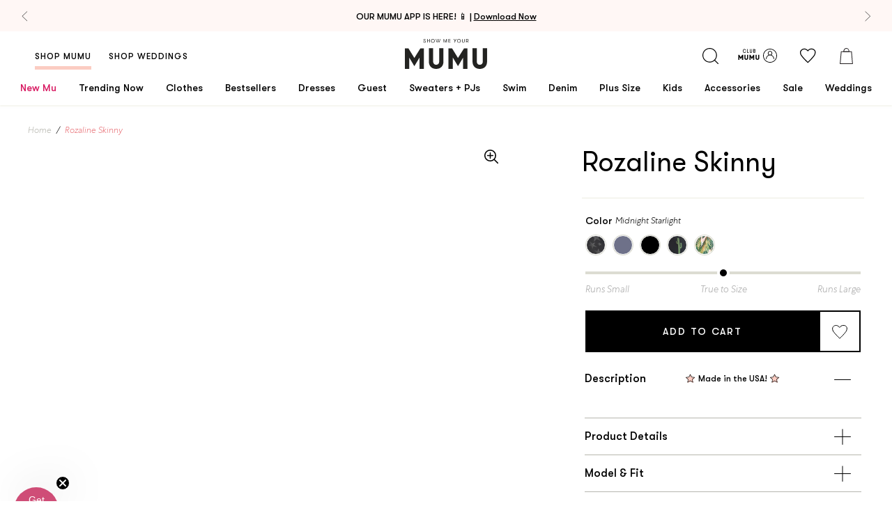

--- FILE ---
content_type: text/html; charset=utf-8
request_url: https://showmeyourmumu.com/products/rozaline-skinny
body_size: 80778
content:
<!doctype html>
  <!--[if IE 9]> <html class="ie9 no-js supports-no-cookies" lang="en"> <![endif]-->
  <!--[if (gt IE 9)|!(IE)]><!--> <html class="no-js supports-no-cookies" lang="en"> <!--<![endif]-->

  <head>

<style>
  .loop-returns-activated .shop-pay-logo {
    display: none !important;
  }
</style>
<meta charset="utf-8">
    <meta http-equiv="X-UA-Compatible" content="IE=edge">
    <meta name="viewport" content="width=device-width,initial-scale=1">
    
  <meta name="robots" content="noindex, follow">


    <link rel="canonical" href="https://showmeyourmumu.com/products/rozaline-skinny">

    <script src="https://cdn.jsdelivr.net/npm/@shopify/draggable@1.0.0-beta.8/lib/draggable.bundle.js" defer></script><link rel="shortcut icon" href="//showmeyourmumu.com/cdn/shop/files/favicon_32x32.png?v=1613521991" type="image/png"><title>
  Rozaline Skinny &ndash; Show Me Your Mumu 
</title>

  <meta name="description" content="Check out Rozaline Skinny. Get $10 off + free shipping with Club Mumu.">
<meta property="og:title" content="Rozaline Skinny" />
<meta property="og:url" content="https://showmeyourmumu.com/products/rozaline-skinny" />
<meta property="og:site_name" content="Show Me Your Mumu " />







  
    
    
      <meta property="og:image" content="http://showmeyourmumu.com/cdn/shop/products/a8d6835dc190b9708fa722cdf196f8ba_a3d10d93-08c5-45ea-8298-a3ee5e74ac6a_600x.jpg?v=1569210078" />
      <meta property="og:image:secure_url" content="https://showmeyourmumu.com/cdn/shop/products/a8d6835dc190b9708fa722cdf196f8ba_a3d10d93-08c5-45ea-8298-a3ee5e74ac6a_600x.jpg?v=1569210078" />
    
  
    
    
      <meta property="og:image" content="http://showmeyourmumu.com/cdn/shop/products/mur8-11_bt17_01_600x.jpg?v=1569316685" />
      <meta property="og:image:secure_url" content="https://showmeyourmumu.com/cdn/shop/products/mur8-11_bt17_01_600x.jpg?v=1569316685" />
    
  
    
    
      <meta property="og:image" content="http://showmeyourmumu.com/cdn/shop/products/rozalinelogo_peachypalm_05_600x.jpg?v=1569316685" />
      <meta property="og:image:secure_url" content="https://showmeyourmumu.com/cdn/shop/products/rozalinelogo_peachypalm_05_600x.jpg?v=1569316685" />
    
  
    
    
      <meta property="og:image" content="http://showmeyourmumu.com/cdn/shop/products/muf8-11_cb13_02_600x.jpg?v=1569316685" />
      <meta property="og:image:secure_url" content="https://showmeyourmumu.com/cdn/shop/products/muf8-11_cb13_02_600x.jpg?v=1569316685" />
    
  
    
    
      <meta property="og:image" content="http://showmeyourmumu.com/cdn/shop/products/mur8-33_kn18_01_600x.jpg?v=1569316685" />
      <meta property="og:image:secure_url" content="https://showmeyourmumu.com/cdn/shop/products/mur8-33_kn18_01_600x.jpg?v=1569316685" />
    
  
    
    
      <meta property="og:image" content="http://showmeyourmumu.com/cdn/shop/products/rozalinelogo_blackfirm_08_600x.jpg?v=1569316685" />
      <meta property="og:image:secure_url" content="https://showmeyourmumu.com/cdn/shop/products/rozalinelogo_blackfirm_08_600x.jpg?v=1569316685" />
    
  

  <meta property="og:type" content="product" />
  <meta property="og:price:amount" content="30.00" />
  <meta property="og:price:currency" content="USD" />








  <meta name="twitter:card" content="product" />
  <meta name="twitter:title" content="Rozaline Skinny" />
  <meta name="twitter:description" content="" />
  <meta name="twitter:image" content="http://showmeyourmumu.com/cdn/shop/products/a8d6835dc190b9708fa722cdf196f8ba_a3d10d93-08c5-45ea-8298-a3ee5e74ac6a_large.jpg?v=1569210078" />
  <meta name="twitter:label1" content="Price" />
  <meta name="twitter:data1" content="From $30.00 USD" />

  

    <meta name="twitter:label2" content="Brand" />
    <meta name="twitter:data2" content="Show Me Your Mumu" />

  



<style type="text/css">
  @font-face {
    font-family: "GT Walsheim Regular";
    src:  url('//showmeyourmumu.com/cdn/shop/t/1029/assets/GT-Walsheim-Regular.WOFF?v=32466108244839271901768348249') format("woff"),
          url('//showmeyourmumu.com/cdn/shop/t/1029/assets/GT-Walsheim-Regular.ttf?v=157154061025214246671768348249') format("truetype"),
          url('//showmeyourmumu.com/cdn/shop/t/1029/assets/GT-Walsheim-Regular.otf?v=51618142634526174171768348248') format("embedded-opentype");
    font-weight: 400;
    font-style: normal;
    font-display: swap;
  }

  @font-face {
    font-family: "GT Walsheim Medium";
    src:  url('//showmeyourmumu.com/cdn/shop/t/1029/assets/GT-Walsheim-Medium.WOFF?v=52780536697272130531768348248') format("woff"),
          url('//showmeyourmumu.com/cdn/shop/t/1029/assets/GT-Walsheim-Medium.ttf?v=97055559544561326411768348247') format("truetype"),
          url('//showmeyourmumu.com/cdn/shop/t/1029/assets/GT-Walsheim-Medium.otf?v=104096986964614586151768348247') format("embedded-opentype");
    font-weight: 500;
    font-style: normal;
    font-display: swap;
  }

  @font-face {
    font-family: "GT Walsheim Light";
    src:  url('//showmeyourmumu.com/cdn/shop/t/1029/assets/GTWalsheim-Light.woff2?v=92465395491004873691768348250') format("woff2"),
          url('//showmeyourmumu.com/cdn/shop/t/1029/assets/GTWalsheim-Light.woff?v=114348481618800139581768348250') format("woff");
    font-weight: 500;
    font-style: normal;
    font-display: swap;
  }

  @font-face {
    font-family: "GT Walsheim Bold";
    src:  url('//showmeyourmumu.com/cdn/shop/t/1029/assets/GT-Walsheim-Bold.WOFF?v=105584432659855292381768348246') format("woff"),
          url('//showmeyourmumu.com/cdn/shop/t/1029/assets/GT-Walsheim-Bold.ttf?v=87484488236076644771768348246') format("truetype"),
          url('//showmeyourmumu.com/cdn/shop/t/1029/assets/GT-Walsheim-Bold.otf?v=92933667314494718061768348245') format("embedded-opentype");
    font-weight: 600;
    font-style: normal;
    font-display: swap;
  }

  @font-face {
    font-family: "Centra No 1 Bold";
    src:  url('//showmeyourmumu.com/cdn/shop/t/1029/assets/CentraNo1-Bold.woff2?v=71486034067757501501768348228') format("woff2"),
          url('//showmeyourmumu.com/cdn/shop/t/1029/assets/CentraNo1-Bold.woff?v=15721477731639176121768348227') format("woff"),
          url('//showmeyourmumu.com/cdn/shop/t/1029/assets/CentraNo1-Bold.ttf?1093511') format("truetype"),
          url('//showmeyourmumu.com/cdn/shop/t/1029/assets/CentraNo1-Bold.otf?1093511') format("opentype");
    font-weight: 300;
    font-style: normal;
    font-display: swap;
  }

  @font-face {
    font-family: "Centra No 1 Italic";
    src:  url('//showmeyourmumu.com/cdn/shop/t/1029/assets/CentraNo1-Italic.woff2?1093511') format("woff2"),
          url('//showmeyourmumu.com/cdn/shop/t/1029/assets/CentraNo1-Italic.woff?1093511') format("woff"),
          url('//showmeyourmumu.com/cdn/shop/t/1029/assets/CentraNo1-Italic.ttf?1093511') format("truetype"),
          url('//showmeyourmumu.com/cdn/shop/t/1029/assets/CentraNo1-Italic.otf?1093511') format("opentype");
    font-weight: 300;
    font-style: normal;
    font-display: swap;
  }

  @font-face {
    font-family: "Centra No 1 Light";
    src:  url('//showmeyourmumu.com/cdn/shop/t/1029/assets/CentraNo1-Light.woff2?v=15199474835971430801768348231') format("woff2"),
          url('//showmeyourmumu.com/cdn/shop/t/1029/assets/CentraNo1-Light.woff?1093511') format("woff"),
          url('//showmeyourmumu.com/cdn/shop/t/1029/assets/CentraNo1-Light.ttf?v=53090063003077430911768348230') format("truetype"),
          url('//showmeyourmumu.com/cdn/shop/t/1029/assets/CentraNo1-Light.otf?v=14146502505479673881768348230') format("opentype");
    font-weight: 300;
    font-style: normal;
    font-display: swap;
  }

  @font-face {
    font-family: "Centra No 1 Light Italic";
    src:  url('//showmeyourmumu.com/cdn/shop/t/1029/assets/CentraNo1-LightItalic.woff2?v=43636492910854591831768348233') format("woff2"),
          url('//showmeyourmumu.com/cdn/shop/t/1029/assets/CentraNo1-LightItalic.woff?1093511') format("woff"),
          url('//showmeyourmumu.com/cdn/shop/t/1029/assets/CentraNo1-LightItalic.ttf?v=3645613871441290511768348232') format("truetype"),
          url('//showmeyourmumu.com/cdn/shop/t/1029/assets/CentraNo1-LightItalic.otf?v=171764193331132245921768348232') format("opentype");
    font-weight: 300;
    font-style: normal;
    font-display: swap;
  }

  @font-face {
    font-family: "Adelaide-Regular";
    src:  url('//showmeyourmumu.com/cdn/shop/t/1029/assets/Adelaide-Regular.WOFF?v=15776298919134433201768348218') format("woff"),
          url('//showmeyourmumu.com/cdn/shop/t/1029/assets/Adelaide-Regular.ttf?v=116998469739039406321768348218') format("truetype"),
          url('//showmeyourmumu.com/cdn/shop/t/1029/assets/Adelaide-Regular.otf?v=59162114194524848791768348217') format("opentype");
    font-weight: 400;
    font-style: normal;
    font-display: swap;
  }

  @font-face {
    font-family: "Adelle-Sans";
    src:  url('//showmeyourmumu.com/cdn/shop/t/1029/assets/AdelleSans-Bold.ttf?v=130405011082435284451768348219') format("truetype");
    font-weight: 600;
    font-style: normal;
    font-display: swap;
  }

  @font-face {
    font-family: "Adelle-Sans";
    src:  url('//showmeyourmumu.com/cdn/shop/t/1029/assets/AdelleSans-Semibold.ttf?v=135816778889060452891768348221') format("truetype");
    font-weight: 500;
    font-style: normal;
    font-display: swap;
  }

  @font-face {
    font-family: "Adelle-Sans";
    src:  url('//showmeyourmumu.com/cdn/shop/t/1029/assets/AdelleSans-Italic.ttf?v=159101647821239194561768348219') format("truetype");
    font-weight: 400;
    font-style: italic;
    font-display: swap;
  }

  @font-face {
    font-family: "Adelle-Sans";
    src:  url('//showmeyourmumu.com/cdn/shop/t/1029/assets/AdelleSans-Regular.ttf?v=34124826045047058761768348220') format("truetype");
    font-weight: 400;
    font-style: normal;
    font-display: swap;
  }

  @font-face {
    font-family: "Adelle-Sans";
    src:  url('//showmeyourmumu.com/cdn/shop/t/1029/assets/AdelleSans-Light.ttf?v=102982287517129620481768348220') format("woff");
    font-weight: 300;
    font-style: normal;
    font-display: swap;
  }

  @font-face {
    font-family: 'Centra No1';
    src: url("../assets/fonts/CentraNo1-BookItalic.woff2") format('woff2'), url("../assets/fonts/CentraNo1-BookItalic.woff") format('woff');
    font-weight: normal;
    font-style: italic;
    font-display: swap;
  }

  /* Rewards Fonts */
  @font-face {
    font-family: "Centra No 1 Light";
    src: url("../assets/fonts/CentraNo1-Light.woff2") format("woff2"),
    url("../assets/fonts/CentraNo1-Light.woff") format("woff"),
    url("../assets/fonts/CentraNo1-Light.ttf") format("truetype"),
    url("../assets/fonts/CentraNo1-Light.otf") format("opentype");
    font-weight: 300;
    font-style: normal;
    font-display: swap;
  }

  @font-face {
    font-family: 'GT Walsheim';
    src: url("../assets/fonts/GTWalsheim-Light.woff2") format('woff2'), url("../../assets/fonts/GTWalsheim-Light.woff") format('woff');
    font-weight: 300;
    font-style: normal;
    font-display: swap;
  }

  @font-face {
    font-family: 'Centra No1';
    src: url("../assets/fonts/CentraNo1-Bold.woff2") format('woff2'), url("../../assets/fonts/CentraNo1-Bold.woff") format('woff');
    font-weight: bold;
    font-style: normal;
    font-display: swap;
  }

  @font-face {
    font-family: 'Centra No1';
    src: url("../assets/fonts/CentraNo1-Book.woff2") format('woff2'), url("../../assets/fonts/CentraNo1-Book.woff") format('woff');
    font-weight: normal;
    font-style: normal;
    font-display: swap;
  }

  @font-face {
    font-family: 'Centra No1';
    src: url("../assets/fonts/CentraNo1-BookItalic.woff2") format('woff2'), url("../../assets/fonts/CentraNo1-BookItalic.woff") format('woff');
    font-weight: normal;
    font-style: italic;
    font-display: swap;
  }

  @font-face {
    font-family: 'swell-rewards';
    src: url('//showmeyourmumu.com/cdn/shop/t/1029/assets/swell-rewards.eot?v=5386413969172536541768348290');
    src:  url('//showmeyourmumu.com/cdn/shop/t/1029/assets/swell-rewards.eot?v=5386413969172536541768348290') format('embedded-opentype'),
      url('//showmeyourmumu.com/cdn/shop/t/1029/assets/swell-rewards.ttf?v=106320179930068347771768348291') format('truetype'),
      url('//showmeyourmumu.com/cdn/shop/t/1029/assets/swell-rewards.woff?v=26350196698850258271768348291') format('woff'),
      url('//showmeyourmumu.com/cdn/shop/t/1029/assets/swell-rewards.svg?v=11658675768186330811768348290') format('svg');
    font-weight: normal;
    font-style: normal;
    font-display: block;
  }
</style>

<link type="text/css" href="//showmeyourmumu.com/cdn/shop/t/1029/assets/layout.theme.css?v=8718225357336820131768348385" rel="stylesheet"><link rel="prefetch" href="//showmeyourmumu.com/cdn/shop/t/1029/assets/template.404.css?v=116962794245091338261768348385" as="style"><link rel="prefetch" href="//showmeyourmumu.com/cdn/shop/t/1029/assets/template.article.css?v=126369586683566182711768348385" as="style"><link rel="prefetch" href="//showmeyourmumu.com/cdn/shop/t/1029/assets/template.blog.css?v=105997007003712207781768348385" as="style"><link rel="prefetch" href="//showmeyourmumu.com/cdn/shop/t/1029/assets/template.cart.css?v=136002827868325611551768348385" as="style"><link rel="prefetch" href="//showmeyourmumu.com/cdn/shop/t/1029/assets/template.collection.bridal.css?v=7969337597794631731768348385" as="style"><link rel="prefetch" href="//showmeyourmumu.com/cdn/shop/t/1029/assets/template.collection.css?v=124074377618948406621768348385" as="style"><link rel="prefetch" href="//showmeyourmumu.com/cdn/shop/t/1029/assets/template.gift_card.css?v=105997007003712207781768348385" as="style"><link rel="prefetch" href="//showmeyourmumu.com/cdn/shop/t/1029/assets/template.index.css?v=168625340666137741951768348385" as="style"><link rel="prefetch" href="//showmeyourmumu.com/cdn/shop/t/1029/assets/template.index.weddings.css?v=168625340666137741951768348390" as="style"><link rel="prefetch" href="//showmeyourmumu.com/cdn/shop/t/1029/assets/template.list-collections.css?v=105997007003712207781768348385" as="style"><link rel="prefetch" href="//showmeyourmumu.com/cdn/shop/t/1029/assets/template.page.contact.css?v=42965382186778456641768348385" as="style"><link rel="prefetch" href="//showmeyourmumu.com/cdn/shop/t/1029/assets/template.page.faq-bridal.css?v=117769622391427938401768348385" as="style"><link rel="prefetch" href="//showmeyourmumu.com/cdn/shop/t/1029/assets/template.page.faq.css?v=117769622391427938401768348385" as="style"><link rel="prefetch" href="//showmeyourmumu.com/cdn/shop/t/1029/assets/template.page.instagram-weddings.css?v=7842430836907455301768348385" as="style"><link rel="prefetch" href="//showmeyourmumu.com/cdn/shop/t/1029/assets/template.page.instagram.css?v=7842430836907455301768348385" as="style"><link rel="prefetch" href="//showmeyourmumu.com/cdn/shop/t/1029/assets/template.page.css?v=170417621737610681891768348385" as="style"><link rel="prefetch" href="//showmeyourmumu.com/cdn/shop/t/1029/assets/template.page.refer.css?v=168625340666137741951768348390" as="style"><link rel="prefetch" href="//showmeyourmumu.com/cdn/shop/t/1029/assets/template.page.rewards.css?v=168625340666137741951768348385" as="style"><link rel="prefetch" href="//showmeyourmumu.com/cdn/shop/t/1029/assets/template.page.sca-storelocator.css?v=15102351815625534111768348385" as="style"><link rel="prefetch" href="//showmeyourmumu.com/cdn/shop/t/1029/assets/template.page.wishlist.css?v=87827948202125231931768348385" as="style"><link rel="prefetch" href="//showmeyourmumu.com/cdn/shop/t/1029/assets/template.password.css?v=105997007003712207781768348385" as="style"><link rel="prefetch" href="//showmeyourmumu.com/cdn/shop/t/1029/assets/template.product.bundle.css?v=154726842746521931511768348385" as="style"><link rel="prefetch" href="//showmeyourmumu.com/cdn/shop/t/1029/assets/template.product.giftcard.css?v=34246924651104066941768348385" as="style"><link rel="prefetch" href="//showmeyourmumu.com/cdn/shop/t/1029/assets/template.product.css?v=34246924651104066941768348385" as="style"><link type="text/css" href="//showmeyourmumu.com/cdn/shop/t/1029/assets/template.product.parent-child.css?v=34246924651104066941768348385" rel="stylesheet"><link rel="prefetch" href="//showmeyourmumu.com/cdn/shop/t/1029/assets/template.search.bridal.css?v=134931567643439016601768348385" as="style"><link rel="prefetch" href="//showmeyourmumu.com/cdn/shop/t/1029/assets/template.search.css?v=134931567643439016601768348385" as="style"><link rel="prefetch" href="//showmeyourmumu.com/cdn/shop/t/1029/assets/template.search.shop.css?v=134931567643439016601768348385" as="style"><link rel="prefetch" href="//showmeyourmumu.com/cdn/shop/t/1029/assets/template.account.css?v=76767040172555857661768348385" as="style"><link rel="prefetch" href="//showmeyourmumu.com/cdn/shop/t/1029/assets/template.account.myrewards.css?v=108907337866915871271768348385" as="style"><link rel="prefetch" href="//showmeyourmumu.com/cdn/shop/t/1029/assets/template.account.order-history.css?v=29628111175238970801768348385" as="style"><link rel="prefetch" href="//showmeyourmumu.com/cdn/shop/t/1029/assets/template.activate_account.css?v=72935374792022130521768348385" as="style"><link rel="prefetch" href="//showmeyourmumu.com/cdn/shop/t/1029/assets/template.addresses.css?v=107549429664967358291768348385" as="style"><link rel="prefetch" href="//showmeyourmumu.com/cdn/shop/t/1029/assets/template.login.css?v=86451798483879494541768348385" as="style"><link rel="prefetch" href="//showmeyourmumu.com/cdn/shop/t/1029/assets/template.order.css?v=12480515751022545721768348385" as="style"><link rel="prefetch" href="//showmeyourmumu.com/cdn/shop/t/1029/assets/template.register.css?v=86451798483879494541768348386" as="style"><link rel="prefetch" href="//showmeyourmumu.com/cdn/shop/t/1029/assets/template.reset_password.css?v=72935374792022130521768348385" as="style">

<style>
  :root {
    --gold-leaf-image: url(//showmeyourmumu.com/cdn/shop/t/1029/assets/gold_palm@2x.png?v=14187706274729176701768348245);
    --pink-leaf-image: url(//showmeyourmumu.com/cdn/shop/t/1029/assets/pink_palm@2x.png?v=148312977537661592311768348267);
    --pink-narrow-leaf-image: url(//showmeyourmumu.com/cdn/shop/t/1029/assets/pink_narrow_palm@2x.png?v=161329208738789085601768348267);
    --quotation-marks-image: url(//showmeyourmumu.com/cdn/shop/t/1029/assets/quotation-marks.png?v=115676767336706672301768348271);
    --insta-shop-svg: url(//showmeyourmumu.com/cdn/shop/t/1029/assets/insta-icon.svg?v=86377125991078662821768348255);
    --loader: url(//showmeyourmumu.com/cdn/shop/t/1029/assets/loader.gif?v=158219101216546607231768348263);
  }
</style>
<script>
  const head = document.querySelector('head')
  const colorsCss = localStorage.getItem('colors-css');
  if (colorsCss) {
    const parser = new DOMParser();
    const doc = parser.parseFromString(colorsCss, 'text/html');
    doc.querySelector('style').id = 'cache-color-css';
    const output = doc.querySelector('style').outerHTML;
    document.head.insertAdjacentHTML('beforeend', output);
  }
  window.onload = () => {
    // this needs to be a page that won't be removed
    $.get('https://showmeyourmumu.com/pages/swatch-css?view=colors', response => {
      if (response.length > 0) {
        // remove existing css and replace with new
        $(head).find('#cache-color-css').remove();
        localStorage.setItem('colors-css', response)
        $(head).append(response)
      }
    })
  }
</script>
<!-- NOSTO -->
<script src="https://connect.nosto.com/script/shopify/nosto.js?merchant=shopify-22035897&shop=showmeyourmumu.myshopify.com" async></script>

<script
  src="https://code.jquery.com/jquery-3.3.1.min.js"
  integrity="sha256-FgpCb/KJQlLNfOu91ta32o/NMZxltwRo8QtmkMRdAu8="
  crossorigin="anonymous">
  async
</script>


  
    








  

<script>
  document.documentElement.className = document.documentElement.className.replace('no-js', 'js');

  window.bvaccel = {
    cart: {"note":null,"attributes":{},"original_total_price":0,"total_price":0,"total_discount":0,"total_weight":0.0,"item_count":0,"items":[],"requires_shipping":false,"currency":"USD","items_subtotal_price":0,"cart_level_discount_applications":[],"checkout_charge_amount":0},
    collection: null,
    currency: "USD",
    customer: {
      loggedIn: false,
      id: null,
      email: null,
      order_count: null,
    },
    product: {"id":2179658416171,"title":"Rozaline Skinny","handle":"rozaline-skinny","description":"","published_at":"2019-09-13T22:26:55-07:00","created_at":"2019-09-13T22:26:55-07:00","vendor":"Show Me Your Mumu","type":"","tags":["app_promo","entity_id:55072","final_sale","is_parent","sitewide_promo","ss_exclude"],"price":3000,"price_min":3000,"price_max":8400,"available":false,"price_varies":true,"compare_at_price":8400,"compare_at_price_min":8400,"compare_at_price_max":8400,"compare_at_price_varies":false,"variants":[{"id":20608990478379,"title":"Midnight Starlight","option1":"Midnight Starlight","option2":null,"option3":null,"sku":null,"requires_shipping":true,"taxable":true,"featured_image":{"id":12696404721707,"product_id":2179658416171,"position":5,"created_at":"2019-09-22T20:40:41-07:00","updated_at":"2019-09-24T02:18:05-07:00","alt":null,"width":700,"height":1100,"src":"\/\/showmeyourmumu.com\/cdn\/shop\/products\/mur8-33_kn18_01.jpg?v=1569316685","variant_ids":[20608990478379]},"available":false,"name":"Rozaline Skinny - Midnight Starlight","public_title":"Midnight Starlight","options":["Midnight Starlight"],"price":3000,"weight":454,"compare_at_price":8400,"inventory_quantity":0,"inventory_management":"shopify","inventory_policy":"deny","barcode":"190667380369","featured_media":{"alt":null,"id":1278839717931,"position":5,"preview_image":{"aspect_ratio":0.636,"height":1100,"width":700,"src":"\/\/showmeyourmumu.com\/cdn\/shop\/products\/mur8-33_kn18_01.jpg?v=1569316685"}},"requires_selling_plan":false,"selling_plan_allocations":[],"quantity_rule":{"min":1,"max":null,"increment":1}},{"id":20608990511147,"title":"Blue Twilight","option1":"Blue Twilight","option2":null,"option3":null,"sku":null,"requires_shipping":true,"taxable":true,"featured_image":{"id":7084745130027,"product_id":2179658416171,"position":1,"created_at":"2019-09-13T22:26:57-07:00","updated_at":"2019-09-22T20:41:18-07:00","alt":null,"width":700,"height":1100,"src":"\/\/showmeyourmumu.com\/cdn\/shop\/products\/a8d6835dc190b9708fa722cdf196f8ba_a3d10d93-08c5-45ea-8298-a3ee5e74ac6a.jpg?v=1569210078","variant_ids":[20608990511147]},"available":false,"name":"Rozaline Skinny - Blue Twilight","public_title":"Blue Twilight","options":["Blue Twilight"],"price":3000,"weight":454,"compare_at_price":8400,"inventory_quantity":0,"inventory_management":"shopify","inventory_policy":"deny","barcode":"190667380376","featured_media":{"alt":null,"id":1278839652395,"position":1,"preview_image":{"aspect_ratio":0.636,"height":1100,"width":700,"src":"\/\/showmeyourmumu.com\/cdn\/shop\/products\/a8d6835dc190b9708fa722cdf196f8ba_a3d10d93-08c5-45ea-8298-a3ee5e74ac6a.jpg?v=1569210078"}},"requires_selling_plan":false,"selling_plan_allocations":[],"quantity_rule":{"min":1,"max":null,"increment":1}},{"id":20609014857771,"title":"Black Firm Stretch","option1":"Black Firm Stretch","option2":null,"option3":null,"sku":null,"requires_shipping":true,"taxable":true,"featured_image":{"id":12696406655019,"product_id":2179658416171,"position":6,"created_at":"2019-09-22T20:42:14-07:00","updated_at":"2019-09-24T02:18:05-07:00","alt":null,"width":700,"height":1100,"src":"\/\/showmeyourmumu.com\/cdn\/shop\/products\/rozalinelogo_blackfirm_08.jpg?v=1569316685","variant_ids":[20609014857771]},"available":false,"name":"Rozaline Skinny - Black Firm Stretch","public_title":"Black Firm Stretch","options":["Black Firm Stretch"],"price":8400,"weight":454,"compare_at_price":null,"inventory_quantity":0,"inventory_management":"shopify","inventory_policy":"deny","barcode":null,"featured_media":{"alt":null,"id":1279201345579,"position":6,"preview_image":{"aspect_ratio":0.636,"height":1100,"width":700,"src":"\/\/showmeyourmumu.com\/cdn\/shop\/products\/rozalinelogo_blackfirm_08.jpg?v=1569316685"}},"requires_selling_plan":false,"selling_plan_allocations":[],"quantity_rule":{"min":1,"max":null,"increment":1}},{"id":20609015119915,"title":"Dark Desert","option1":"Dark Desert","option2":null,"option3":null,"sku":null,"requires_shipping":true,"taxable":true,"featured_image":{"id":12696404656171,"product_id":2179658416171,"position":4,"created_at":"2019-09-22T20:40:36-07:00","updated_at":"2019-09-24T02:18:05-07:00","alt":null,"width":700,"height":1100,"src":"\/\/showmeyourmumu.com\/cdn\/shop\/products\/muf8-11_cb13_02.jpg?v=1569316685","variant_ids":[20609015119915]},"available":false,"name":"Rozaline Skinny - Dark Desert","public_title":"Dark Desert","options":["Dark Desert"],"price":3000,"weight":454,"compare_at_price":8400,"inventory_quantity":0,"inventory_management":"shopify","inventory_policy":"deny","barcode":null,"featured_media":{"alt":null,"id":1278839783467,"position":4,"preview_image":{"aspect_ratio":0.636,"height":1100,"width":700,"src":"\/\/showmeyourmumu.com\/cdn\/shop\/products\/muf8-11_cb13_02.jpg?v=1569316685"}},"requires_selling_plan":false,"selling_plan_allocations":[],"quantity_rule":{"min":1,"max":null,"increment":1}},{"id":20609015316523,"title":"Peachy Palm","option1":"Peachy Palm","option2":null,"option3":null,"sku":null,"requires_shipping":true,"taxable":true,"featured_image":{"id":12696404754475,"product_id":2179658416171,"position":3,"created_at":"2019-09-22T20:40:43-07:00","updated_at":"2019-09-24T02:18:05-07:00","alt":null,"width":700,"height":1100,"src":"\/\/showmeyourmumu.com\/cdn\/shop\/products\/rozalinelogo_peachypalm_05.jpg?v=1569316685","variant_ids":[20609015316523]},"available":false,"name":"Rozaline Skinny - Peachy Palm","public_title":"Peachy Palm","options":["Peachy Palm"],"price":3000,"weight":454,"compare_at_price":8400,"inventory_quantity":0,"inventory_management":"shopify","inventory_policy":"deny","barcode":null,"featured_media":{"alt":null,"id":1278839750699,"position":3,"preview_image":{"aspect_ratio":0.636,"height":1100,"width":700,"src":"\/\/showmeyourmumu.com\/cdn\/shop\/products\/rozalinelogo_peachypalm_05.jpg?v=1569316685"}},"requires_selling_plan":false,"selling_plan_allocations":[],"quantity_rule":{"min":1,"max":null,"increment":1}}],"images":["\/\/showmeyourmumu.com\/cdn\/shop\/products\/a8d6835dc190b9708fa722cdf196f8ba_a3d10d93-08c5-45ea-8298-a3ee5e74ac6a.jpg?v=1569210078","\/\/showmeyourmumu.com\/cdn\/shop\/products\/mur8-11_bt17_01.jpg?v=1569316685","\/\/showmeyourmumu.com\/cdn\/shop\/products\/rozalinelogo_peachypalm_05.jpg?v=1569316685","\/\/showmeyourmumu.com\/cdn\/shop\/products\/muf8-11_cb13_02.jpg?v=1569316685","\/\/showmeyourmumu.com\/cdn\/shop\/products\/mur8-33_kn18_01.jpg?v=1569316685","\/\/showmeyourmumu.com\/cdn\/shop\/products\/rozalinelogo_blackfirm_08.jpg?v=1569316685"],"featured_image":"\/\/showmeyourmumu.com\/cdn\/shop\/products\/a8d6835dc190b9708fa722cdf196f8ba_a3d10d93-08c5-45ea-8298-a3ee5e74ac6a.jpg?v=1569210078","options":["Color"],"media":[{"alt":null,"id":1278839652395,"position":1,"preview_image":{"aspect_ratio":0.636,"height":1100,"width":700,"src":"\/\/showmeyourmumu.com\/cdn\/shop\/products\/a8d6835dc190b9708fa722cdf196f8ba_a3d10d93-08c5-45ea-8298-a3ee5e74ac6a.jpg?v=1569210078"},"aspect_ratio":0.636,"height":1100,"media_type":"image","src":"\/\/showmeyourmumu.com\/cdn\/shop\/products\/a8d6835dc190b9708fa722cdf196f8ba_a3d10d93-08c5-45ea-8298-a3ee5e74ac6a.jpg?v=1569210078","width":700},{"alt":null,"id":1278839685163,"position":2,"preview_image":{"aspect_ratio":0.636,"height":1100,"width":700,"src":"\/\/showmeyourmumu.com\/cdn\/shop\/products\/mur8-11_bt17_01.jpg?v=1569316685"},"aspect_ratio":0.636,"height":1100,"media_type":"image","src":"\/\/showmeyourmumu.com\/cdn\/shop\/products\/mur8-11_bt17_01.jpg?v=1569316685","width":700},{"alt":null,"id":1278839750699,"position":3,"preview_image":{"aspect_ratio":0.636,"height":1100,"width":700,"src":"\/\/showmeyourmumu.com\/cdn\/shop\/products\/rozalinelogo_peachypalm_05.jpg?v=1569316685"},"aspect_ratio":0.636,"height":1100,"media_type":"image","src":"\/\/showmeyourmumu.com\/cdn\/shop\/products\/rozalinelogo_peachypalm_05.jpg?v=1569316685","width":700},{"alt":null,"id":1278839783467,"position":4,"preview_image":{"aspect_ratio":0.636,"height":1100,"width":700,"src":"\/\/showmeyourmumu.com\/cdn\/shop\/products\/muf8-11_cb13_02.jpg?v=1569316685"},"aspect_ratio":0.636,"height":1100,"media_type":"image","src":"\/\/showmeyourmumu.com\/cdn\/shop\/products\/muf8-11_cb13_02.jpg?v=1569316685","width":700},{"alt":null,"id":1278839717931,"position":5,"preview_image":{"aspect_ratio":0.636,"height":1100,"width":700,"src":"\/\/showmeyourmumu.com\/cdn\/shop\/products\/mur8-33_kn18_01.jpg?v=1569316685"},"aspect_ratio":0.636,"height":1100,"media_type":"image","src":"\/\/showmeyourmumu.com\/cdn\/shop\/products\/mur8-33_kn18_01.jpg?v=1569316685","width":700},{"alt":null,"id":1279201345579,"position":6,"preview_image":{"aspect_ratio":0.636,"height":1100,"width":700,"src":"\/\/showmeyourmumu.com\/cdn\/shop\/products\/rozalinelogo_blackfirm_08.jpg?v=1569316685"},"aspect_ratio":0.636,"height":1100,"media_type":"image","src":"\/\/showmeyourmumu.com\/cdn\/shop\/products\/rozalinelogo_blackfirm_08.jpg?v=1569316685","width":700}],"requires_selling_plan":false,"selling_plan_groups":[],"content":""},
    theme: {
       currentPage: 1,
      name: "[1.14 VDAY] CLI Production | ACN 1.13.2026",
      id: 182016606251,
      moneyFormat: "${{amount}}",
      inlineCartDelay: 6000
    },
    template: {
      path: "product.parent-child",
      name: "product",
      alternate: "parent-child",
    },
    state: {},
    variants: [
      
        {
          id: 20608990478379,
          metafields: {
            backInStockDate: null
          }
        },
      
        {
          id: 20608990511147,
          metafields: {
            backInStockDate: null
          }
        },
      
        {
          id: 20609014857771,
          metafields: {
            backInStockDate: null
          }
        },
      
        {
          id: 20609015119915,
          metafields: {
            backInStockDate: null
          }
        },
      
        {
          id: 20609015316523,
          metafields: {
            backInStockDate: null
          }
        }
      
    ]
    
  };

  
    window.bvaccel.product.selected_or_first_available_variant = {"id":20608990478379,"title":"Midnight Starlight","option1":"Midnight Starlight","option2":null,"option3":null,"sku":null,"requires_shipping":true,"taxable":true,"featured_image":{"id":12696404721707,"product_id":2179658416171,"position":5,"created_at":"2019-09-22T20:40:41-07:00","updated_at":"2019-09-24T02:18:05-07:00","alt":null,"width":700,"height":1100,"src":"\/\/showmeyourmumu.com\/cdn\/shop\/products\/mur8-33_kn18_01.jpg?v=1569316685","variant_ids":[20608990478379]},"available":false,"name":"Rozaline Skinny - Midnight Starlight","public_title":"Midnight Starlight","options":["Midnight Starlight"],"price":3000,"weight":454,"compare_at_price":8400,"inventory_quantity":0,"inventory_management":"shopify","inventory_policy":"deny","barcode":"190667380369","featured_media":{"alt":null,"id":1278839717931,"position":5,"preview_image":{"aspect_ratio":0.636,"height":1100,"width":700,"src":"\/\/showmeyourmumu.com\/cdn\/shop\/products\/mur8-33_kn18_01.jpg?v=1569316685"}},"requires_selling_plan":false,"selling_plan_allocations":[],"quantity_rule":{"min":1,"max":null,"increment":1}};
    
      window.bvaccel.childProduct = {"id":2179658416171,"title":"Rozaline Skinny","handle":"rozaline-skinny","description":"","published_at":"2019-09-13T22:26:55-07:00","created_at":"2019-09-13T22:26:55-07:00","vendor":"Show Me Your Mumu","type":"","tags":["app_promo","entity_id:55072","final_sale","is_parent","sitewide_promo","ss_exclude"],"price":3000,"price_min":3000,"price_max":8400,"available":false,"price_varies":true,"compare_at_price":8400,"compare_at_price_min":8400,"compare_at_price_max":8400,"compare_at_price_varies":false,"variants":[{"id":20608990478379,"title":"Midnight Starlight","option1":"Midnight Starlight","option2":null,"option3":null,"sku":null,"requires_shipping":true,"taxable":true,"featured_image":{"id":12696404721707,"product_id":2179658416171,"position":5,"created_at":"2019-09-22T20:40:41-07:00","updated_at":"2019-09-24T02:18:05-07:00","alt":null,"width":700,"height":1100,"src":"\/\/showmeyourmumu.com\/cdn\/shop\/products\/mur8-33_kn18_01.jpg?v=1569316685","variant_ids":[20608990478379]},"available":false,"name":"Rozaline Skinny - Midnight Starlight","public_title":"Midnight Starlight","options":["Midnight Starlight"],"price":3000,"weight":454,"compare_at_price":8400,"inventory_quantity":0,"inventory_management":"shopify","inventory_policy":"deny","barcode":"190667380369","featured_media":{"alt":null,"id":1278839717931,"position":5,"preview_image":{"aspect_ratio":0.636,"height":1100,"width":700,"src":"\/\/showmeyourmumu.com\/cdn\/shop\/products\/mur8-33_kn18_01.jpg?v=1569316685"}},"requires_selling_plan":false,"selling_plan_allocations":[],"quantity_rule":{"min":1,"max":null,"increment":1}},{"id":20608990511147,"title":"Blue Twilight","option1":"Blue Twilight","option2":null,"option3":null,"sku":null,"requires_shipping":true,"taxable":true,"featured_image":{"id":7084745130027,"product_id":2179658416171,"position":1,"created_at":"2019-09-13T22:26:57-07:00","updated_at":"2019-09-22T20:41:18-07:00","alt":null,"width":700,"height":1100,"src":"\/\/showmeyourmumu.com\/cdn\/shop\/products\/a8d6835dc190b9708fa722cdf196f8ba_a3d10d93-08c5-45ea-8298-a3ee5e74ac6a.jpg?v=1569210078","variant_ids":[20608990511147]},"available":false,"name":"Rozaline Skinny - Blue Twilight","public_title":"Blue Twilight","options":["Blue Twilight"],"price":3000,"weight":454,"compare_at_price":8400,"inventory_quantity":0,"inventory_management":"shopify","inventory_policy":"deny","barcode":"190667380376","featured_media":{"alt":null,"id":1278839652395,"position":1,"preview_image":{"aspect_ratio":0.636,"height":1100,"width":700,"src":"\/\/showmeyourmumu.com\/cdn\/shop\/products\/a8d6835dc190b9708fa722cdf196f8ba_a3d10d93-08c5-45ea-8298-a3ee5e74ac6a.jpg?v=1569210078"}},"requires_selling_plan":false,"selling_plan_allocations":[],"quantity_rule":{"min":1,"max":null,"increment":1}},{"id":20609014857771,"title":"Black Firm Stretch","option1":"Black Firm Stretch","option2":null,"option3":null,"sku":null,"requires_shipping":true,"taxable":true,"featured_image":{"id":12696406655019,"product_id":2179658416171,"position":6,"created_at":"2019-09-22T20:42:14-07:00","updated_at":"2019-09-24T02:18:05-07:00","alt":null,"width":700,"height":1100,"src":"\/\/showmeyourmumu.com\/cdn\/shop\/products\/rozalinelogo_blackfirm_08.jpg?v=1569316685","variant_ids":[20609014857771]},"available":false,"name":"Rozaline Skinny - Black Firm Stretch","public_title":"Black Firm Stretch","options":["Black Firm Stretch"],"price":8400,"weight":454,"compare_at_price":null,"inventory_quantity":0,"inventory_management":"shopify","inventory_policy":"deny","barcode":null,"featured_media":{"alt":null,"id":1279201345579,"position":6,"preview_image":{"aspect_ratio":0.636,"height":1100,"width":700,"src":"\/\/showmeyourmumu.com\/cdn\/shop\/products\/rozalinelogo_blackfirm_08.jpg?v=1569316685"}},"requires_selling_plan":false,"selling_plan_allocations":[],"quantity_rule":{"min":1,"max":null,"increment":1}},{"id":20609015119915,"title":"Dark Desert","option1":"Dark Desert","option2":null,"option3":null,"sku":null,"requires_shipping":true,"taxable":true,"featured_image":{"id":12696404656171,"product_id":2179658416171,"position":4,"created_at":"2019-09-22T20:40:36-07:00","updated_at":"2019-09-24T02:18:05-07:00","alt":null,"width":700,"height":1100,"src":"\/\/showmeyourmumu.com\/cdn\/shop\/products\/muf8-11_cb13_02.jpg?v=1569316685","variant_ids":[20609015119915]},"available":false,"name":"Rozaline Skinny - Dark Desert","public_title":"Dark Desert","options":["Dark Desert"],"price":3000,"weight":454,"compare_at_price":8400,"inventory_quantity":0,"inventory_management":"shopify","inventory_policy":"deny","barcode":null,"featured_media":{"alt":null,"id":1278839783467,"position":4,"preview_image":{"aspect_ratio":0.636,"height":1100,"width":700,"src":"\/\/showmeyourmumu.com\/cdn\/shop\/products\/muf8-11_cb13_02.jpg?v=1569316685"}},"requires_selling_plan":false,"selling_plan_allocations":[],"quantity_rule":{"min":1,"max":null,"increment":1}},{"id":20609015316523,"title":"Peachy Palm","option1":"Peachy Palm","option2":null,"option3":null,"sku":null,"requires_shipping":true,"taxable":true,"featured_image":{"id":12696404754475,"product_id":2179658416171,"position":3,"created_at":"2019-09-22T20:40:43-07:00","updated_at":"2019-09-24T02:18:05-07:00","alt":null,"width":700,"height":1100,"src":"\/\/showmeyourmumu.com\/cdn\/shop\/products\/rozalinelogo_peachypalm_05.jpg?v=1569316685","variant_ids":[20609015316523]},"available":false,"name":"Rozaline Skinny - Peachy Palm","public_title":"Peachy Palm","options":["Peachy Palm"],"price":3000,"weight":454,"compare_at_price":8400,"inventory_quantity":0,"inventory_management":"shopify","inventory_policy":"deny","barcode":null,"featured_media":{"alt":null,"id":1278839750699,"position":3,"preview_image":{"aspect_ratio":0.636,"height":1100,"width":700,"src":"\/\/showmeyourmumu.com\/cdn\/shop\/products\/rozalinelogo_peachypalm_05.jpg?v=1569316685"}},"requires_selling_plan":false,"selling_plan_allocations":[],"quantity_rule":{"min":1,"max":null,"increment":1}}],"images":["\/\/showmeyourmumu.com\/cdn\/shop\/products\/a8d6835dc190b9708fa722cdf196f8ba_a3d10d93-08c5-45ea-8298-a3ee5e74ac6a.jpg?v=1569210078","\/\/showmeyourmumu.com\/cdn\/shop\/products\/mur8-11_bt17_01.jpg?v=1569316685","\/\/showmeyourmumu.com\/cdn\/shop\/products\/rozalinelogo_peachypalm_05.jpg?v=1569316685","\/\/showmeyourmumu.com\/cdn\/shop\/products\/muf8-11_cb13_02.jpg?v=1569316685","\/\/showmeyourmumu.com\/cdn\/shop\/products\/mur8-33_kn18_01.jpg?v=1569316685","\/\/showmeyourmumu.com\/cdn\/shop\/products\/rozalinelogo_blackfirm_08.jpg?v=1569316685"],"featured_image":"\/\/showmeyourmumu.com\/cdn\/shop\/products\/a8d6835dc190b9708fa722cdf196f8ba_a3d10d93-08c5-45ea-8298-a3ee5e74ac6a.jpg?v=1569210078","options":["Color"],"media":[{"alt":null,"id":1278839652395,"position":1,"preview_image":{"aspect_ratio":0.636,"height":1100,"width":700,"src":"\/\/showmeyourmumu.com\/cdn\/shop\/products\/a8d6835dc190b9708fa722cdf196f8ba_a3d10d93-08c5-45ea-8298-a3ee5e74ac6a.jpg?v=1569210078"},"aspect_ratio":0.636,"height":1100,"media_type":"image","src":"\/\/showmeyourmumu.com\/cdn\/shop\/products\/a8d6835dc190b9708fa722cdf196f8ba_a3d10d93-08c5-45ea-8298-a3ee5e74ac6a.jpg?v=1569210078","width":700},{"alt":null,"id":1278839685163,"position":2,"preview_image":{"aspect_ratio":0.636,"height":1100,"width":700,"src":"\/\/showmeyourmumu.com\/cdn\/shop\/products\/mur8-11_bt17_01.jpg?v=1569316685"},"aspect_ratio":0.636,"height":1100,"media_type":"image","src":"\/\/showmeyourmumu.com\/cdn\/shop\/products\/mur8-11_bt17_01.jpg?v=1569316685","width":700},{"alt":null,"id":1278839750699,"position":3,"preview_image":{"aspect_ratio":0.636,"height":1100,"width":700,"src":"\/\/showmeyourmumu.com\/cdn\/shop\/products\/rozalinelogo_peachypalm_05.jpg?v=1569316685"},"aspect_ratio":0.636,"height":1100,"media_type":"image","src":"\/\/showmeyourmumu.com\/cdn\/shop\/products\/rozalinelogo_peachypalm_05.jpg?v=1569316685","width":700},{"alt":null,"id":1278839783467,"position":4,"preview_image":{"aspect_ratio":0.636,"height":1100,"width":700,"src":"\/\/showmeyourmumu.com\/cdn\/shop\/products\/muf8-11_cb13_02.jpg?v=1569316685"},"aspect_ratio":0.636,"height":1100,"media_type":"image","src":"\/\/showmeyourmumu.com\/cdn\/shop\/products\/muf8-11_cb13_02.jpg?v=1569316685","width":700},{"alt":null,"id":1278839717931,"position":5,"preview_image":{"aspect_ratio":0.636,"height":1100,"width":700,"src":"\/\/showmeyourmumu.com\/cdn\/shop\/products\/mur8-33_kn18_01.jpg?v=1569316685"},"aspect_ratio":0.636,"height":1100,"media_type":"image","src":"\/\/showmeyourmumu.com\/cdn\/shop\/products\/mur8-33_kn18_01.jpg?v=1569316685","width":700},{"alt":null,"id":1279201345579,"position":6,"preview_image":{"aspect_ratio":0.636,"height":1100,"width":700,"src":"\/\/showmeyourmumu.com\/cdn\/shop\/products\/rozalinelogo_blackfirm_08.jpg?v=1569316685"},"aspect_ratio":0.636,"height":1100,"media_type":"image","src":"\/\/showmeyourmumu.com\/cdn\/shop\/products\/rozalinelogo_blackfirm_08.jpg?v=1569316685","width":700}],"requires_selling_plan":false,"selling_plan_groups":[],"content":""};
window.bvaccel.childProduct.selected_or_first_available_variant = {"id":20608990478379,"title":"Midnight Starlight","option1":"Midnight Starlight","option2":null,"option3":null,"sku":null,"requires_shipping":true,"taxable":true,"featured_image":{"id":12696404721707,"product_id":2179658416171,"position":5,"created_at":"2019-09-22T20:40:41-07:00","updated_at":"2019-09-24T02:18:05-07:00","alt":null,"width":700,"height":1100,"src":"\/\/showmeyourmumu.com\/cdn\/shop\/products\/mur8-33_kn18_01.jpg?v=1569316685","variant_ids":[20608990478379]},"available":false,"name":"Rozaline Skinny - Midnight Starlight","public_title":"Midnight Starlight","options":["Midnight Starlight"],"price":3000,"weight":454,"compare_at_price":8400,"inventory_quantity":0,"inventory_management":"shopify","inventory_policy":"deny","barcode":"190667380369","featured_media":{"alt":null,"id":1278839717931,"position":5,"preview_image":{"aspect_ratio":0.636,"height":1100,"width":700,"src":"\/\/showmeyourmumu.com\/cdn\/shop\/products\/mur8-33_kn18_01.jpg?v=1569316685"}},"requires_selling_plan":false,"selling_plan_allocations":[],"quantity_rule":{"min":1,"max":null,"increment":1}};


window.bvaccel.childProduct.ship_date_prefix = "Expected to ship";


  

  
    
      window.bvaccel.childProduct.variants[0].fit = 5;
    
  

  

  
    
      window.bvaccel.childProduct.variants[1].fit = 5;
    
  

  

  
    
      window.bvaccel.childProduct.variants[2].fit = 5;
    
  

  

  
    
      window.bvaccel.childProduct.variants[3].fit = 5;
    
  

  

  
    
      window.bvaccel.childProduct.variants[4].fit = 5;
    
  

window.bvaccel.product = window.bvaccel.childProduct;
window.bvaccel.parentProduct = {"id":2179658416171,"title":"Rozaline Skinny","handle":"rozaline-skinny","description":"","published_at":"2019-09-13T22:26:55-07:00","created_at":"2019-09-13T22:26:55-07:00","vendor":"Show Me Your Mumu","type":"","tags":["app_promo","entity_id:55072","final_sale","is_parent","sitewide_promo","ss_exclude"],"price":3000,"price_min":3000,"price_max":8400,"available":false,"price_varies":true,"compare_at_price":8400,"compare_at_price_min":8400,"compare_at_price_max":8400,"compare_at_price_varies":false,"variants":[{"id":20608990478379,"title":"Midnight Starlight","option1":"Midnight Starlight","option2":null,"option3":null,"sku":null,"requires_shipping":true,"taxable":true,"featured_image":{"id":12696404721707,"product_id":2179658416171,"position":5,"created_at":"2019-09-22T20:40:41-07:00","updated_at":"2019-09-24T02:18:05-07:00","alt":null,"width":700,"height":1100,"src":"\/\/showmeyourmumu.com\/cdn\/shop\/products\/mur8-33_kn18_01.jpg?v=1569316685","variant_ids":[20608990478379]},"available":false,"name":"Rozaline Skinny - Midnight Starlight","public_title":"Midnight Starlight","options":["Midnight Starlight"],"price":3000,"weight":454,"compare_at_price":8400,"inventory_quantity":0,"inventory_management":"shopify","inventory_policy":"deny","barcode":"190667380369","featured_media":{"alt":null,"id":1278839717931,"position":5,"preview_image":{"aspect_ratio":0.636,"height":1100,"width":700,"src":"\/\/showmeyourmumu.com\/cdn\/shop\/products\/mur8-33_kn18_01.jpg?v=1569316685"}},"requires_selling_plan":false,"selling_plan_allocations":[],"quantity_rule":{"min":1,"max":null,"increment":1}},{"id":20608990511147,"title":"Blue Twilight","option1":"Blue Twilight","option2":null,"option3":null,"sku":null,"requires_shipping":true,"taxable":true,"featured_image":{"id":7084745130027,"product_id":2179658416171,"position":1,"created_at":"2019-09-13T22:26:57-07:00","updated_at":"2019-09-22T20:41:18-07:00","alt":null,"width":700,"height":1100,"src":"\/\/showmeyourmumu.com\/cdn\/shop\/products\/a8d6835dc190b9708fa722cdf196f8ba_a3d10d93-08c5-45ea-8298-a3ee5e74ac6a.jpg?v=1569210078","variant_ids":[20608990511147]},"available":false,"name":"Rozaline Skinny - Blue Twilight","public_title":"Blue Twilight","options":["Blue Twilight"],"price":3000,"weight":454,"compare_at_price":8400,"inventory_quantity":0,"inventory_management":"shopify","inventory_policy":"deny","barcode":"190667380376","featured_media":{"alt":null,"id":1278839652395,"position":1,"preview_image":{"aspect_ratio":0.636,"height":1100,"width":700,"src":"\/\/showmeyourmumu.com\/cdn\/shop\/products\/a8d6835dc190b9708fa722cdf196f8ba_a3d10d93-08c5-45ea-8298-a3ee5e74ac6a.jpg?v=1569210078"}},"requires_selling_plan":false,"selling_plan_allocations":[],"quantity_rule":{"min":1,"max":null,"increment":1}},{"id":20609014857771,"title":"Black Firm Stretch","option1":"Black Firm Stretch","option2":null,"option3":null,"sku":null,"requires_shipping":true,"taxable":true,"featured_image":{"id":12696406655019,"product_id":2179658416171,"position":6,"created_at":"2019-09-22T20:42:14-07:00","updated_at":"2019-09-24T02:18:05-07:00","alt":null,"width":700,"height":1100,"src":"\/\/showmeyourmumu.com\/cdn\/shop\/products\/rozalinelogo_blackfirm_08.jpg?v=1569316685","variant_ids":[20609014857771]},"available":false,"name":"Rozaline Skinny - Black Firm Stretch","public_title":"Black Firm Stretch","options":["Black Firm Stretch"],"price":8400,"weight":454,"compare_at_price":null,"inventory_quantity":0,"inventory_management":"shopify","inventory_policy":"deny","barcode":null,"featured_media":{"alt":null,"id":1279201345579,"position":6,"preview_image":{"aspect_ratio":0.636,"height":1100,"width":700,"src":"\/\/showmeyourmumu.com\/cdn\/shop\/products\/rozalinelogo_blackfirm_08.jpg?v=1569316685"}},"requires_selling_plan":false,"selling_plan_allocations":[],"quantity_rule":{"min":1,"max":null,"increment":1}},{"id":20609015119915,"title":"Dark Desert","option1":"Dark Desert","option2":null,"option3":null,"sku":null,"requires_shipping":true,"taxable":true,"featured_image":{"id":12696404656171,"product_id":2179658416171,"position":4,"created_at":"2019-09-22T20:40:36-07:00","updated_at":"2019-09-24T02:18:05-07:00","alt":null,"width":700,"height":1100,"src":"\/\/showmeyourmumu.com\/cdn\/shop\/products\/muf8-11_cb13_02.jpg?v=1569316685","variant_ids":[20609015119915]},"available":false,"name":"Rozaline Skinny - Dark Desert","public_title":"Dark Desert","options":["Dark Desert"],"price":3000,"weight":454,"compare_at_price":8400,"inventory_quantity":0,"inventory_management":"shopify","inventory_policy":"deny","barcode":null,"featured_media":{"alt":null,"id":1278839783467,"position":4,"preview_image":{"aspect_ratio":0.636,"height":1100,"width":700,"src":"\/\/showmeyourmumu.com\/cdn\/shop\/products\/muf8-11_cb13_02.jpg?v=1569316685"}},"requires_selling_plan":false,"selling_plan_allocations":[],"quantity_rule":{"min":1,"max":null,"increment":1}},{"id":20609015316523,"title":"Peachy Palm","option1":"Peachy Palm","option2":null,"option3":null,"sku":null,"requires_shipping":true,"taxable":true,"featured_image":{"id":12696404754475,"product_id":2179658416171,"position":3,"created_at":"2019-09-22T20:40:43-07:00","updated_at":"2019-09-24T02:18:05-07:00","alt":null,"width":700,"height":1100,"src":"\/\/showmeyourmumu.com\/cdn\/shop\/products\/rozalinelogo_peachypalm_05.jpg?v=1569316685","variant_ids":[20609015316523]},"available":false,"name":"Rozaline Skinny - Peachy Palm","public_title":"Peachy Palm","options":["Peachy Palm"],"price":3000,"weight":454,"compare_at_price":8400,"inventory_quantity":0,"inventory_management":"shopify","inventory_policy":"deny","barcode":null,"featured_media":{"alt":null,"id":1278839750699,"position":3,"preview_image":{"aspect_ratio":0.636,"height":1100,"width":700,"src":"\/\/showmeyourmumu.com\/cdn\/shop\/products\/rozalinelogo_peachypalm_05.jpg?v=1569316685"}},"requires_selling_plan":false,"selling_plan_allocations":[],"quantity_rule":{"min":1,"max":null,"increment":1}}],"images":["\/\/showmeyourmumu.com\/cdn\/shop\/products\/a8d6835dc190b9708fa722cdf196f8ba_a3d10d93-08c5-45ea-8298-a3ee5e74ac6a.jpg?v=1569210078","\/\/showmeyourmumu.com\/cdn\/shop\/products\/mur8-11_bt17_01.jpg?v=1569316685","\/\/showmeyourmumu.com\/cdn\/shop\/products\/rozalinelogo_peachypalm_05.jpg?v=1569316685","\/\/showmeyourmumu.com\/cdn\/shop\/products\/muf8-11_cb13_02.jpg?v=1569316685","\/\/showmeyourmumu.com\/cdn\/shop\/products\/mur8-33_kn18_01.jpg?v=1569316685","\/\/showmeyourmumu.com\/cdn\/shop\/products\/rozalinelogo_blackfirm_08.jpg?v=1569316685"],"featured_image":"\/\/showmeyourmumu.com\/cdn\/shop\/products\/a8d6835dc190b9708fa722cdf196f8ba_a3d10d93-08c5-45ea-8298-a3ee5e74ac6a.jpg?v=1569210078","options":["Color"],"media":[{"alt":null,"id":1278839652395,"position":1,"preview_image":{"aspect_ratio":0.636,"height":1100,"width":700,"src":"\/\/showmeyourmumu.com\/cdn\/shop\/products\/a8d6835dc190b9708fa722cdf196f8ba_a3d10d93-08c5-45ea-8298-a3ee5e74ac6a.jpg?v=1569210078"},"aspect_ratio":0.636,"height":1100,"media_type":"image","src":"\/\/showmeyourmumu.com\/cdn\/shop\/products\/a8d6835dc190b9708fa722cdf196f8ba_a3d10d93-08c5-45ea-8298-a3ee5e74ac6a.jpg?v=1569210078","width":700},{"alt":null,"id":1278839685163,"position":2,"preview_image":{"aspect_ratio":0.636,"height":1100,"width":700,"src":"\/\/showmeyourmumu.com\/cdn\/shop\/products\/mur8-11_bt17_01.jpg?v=1569316685"},"aspect_ratio":0.636,"height":1100,"media_type":"image","src":"\/\/showmeyourmumu.com\/cdn\/shop\/products\/mur8-11_bt17_01.jpg?v=1569316685","width":700},{"alt":null,"id":1278839750699,"position":3,"preview_image":{"aspect_ratio":0.636,"height":1100,"width":700,"src":"\/\/showmeyourmumu.com\/cdn\/shop\/products\/rozalinelogo_peachypalm_05.jpg?v=1569316685"},"aspect_ratio":0.636,"height":1100,"media_type":"image","src":"\/\/showmeyourmumu.com\/cdn\/shop\/products\/rozalinelogo_peachypalm_05.jpg?v=1569316685","width":700},{"alt":null,"id":1278839783467,"position":4,"preview_image":{"aspect_ratio":0.636,"height":1100,"width":700,"src":"\/\/showmeyourmumu.com\/cdn\/shop\/products\/muf8-11_cb13_02.jpg?v=1569316685"},"aspect_ratio":0.636,"height":1100,"media_type":"image","src":"\/\/showmeyourmumu.com\/cdn\/shop\/products\/muf8-11_cb13_02.jpg?v=1569316685","width":700},{"alt":null,"id":1278839717931,"position":5,"preview_image":{"aspect_ratio":0.636,"height":1100,"width":700,"src":"\/\/showmeyourmumu.com\/cdn\/shop\/products\/mur8-33_kn18_01.jpg?v=1569316685"},"aspect_ratio":0.636,"height":1100,"media_type":"image","src":"\/\/showmeyourmumu.com\/cdn\/shop\/products\/mur8-33_kn18_01.jpg?v=1569316685","width":700},{"alt":null,"id":1279201345579,"position":6,"preview_image":{"aspect_ratio":0.636,"height":1100,"width":700,"src":"\/\/showmeyourmumu.com\/cdn\/shop\/products\/rozalinelogo_blackfirm_08.jpg?v=1569316685"},"aspect_ratio":0.636,"height":1100,"media_type":"image","src":"\/\/showmeyourmumu.com\/cdn\/shop\/products\/rozalinelogo_blackfirm_08.jpg?v=1569316685","width":700}],"requires_selling_plan":false,"selling_plan_groups":[],"content":""};
window.bvaccel.parentProduct.selected_or_first_available_variant = {"id":20608990478379,"title":"Midnight Starlight","option1":"Midnight Starlight","option2":null,"option3":null,"sku":null,"requires_shipping":true,"taxable":true,"featured_image":{"id":12696404721707,"product_id":2179658416171,"position":5,"created_at":"2019-09-22T20:40:41-07:00","updated_at":"2019-09-24T02:18:05-07:00","alt":null,"width":700,"height":1100,"src":"\/\/showmeyourmumu.com\/cdn\/shop\/products\/mur8-33_kn18_01.jpg?v=1569316685","variant_ids":[20608990478379]},"available":false,"name":"Rozaline Skinny - Midnight Starlight","public_title":"Midnight Starlight","options":["Midnight Starlight"],"price":3000,"weight":454,"compare_at_price":8400,"inventory_quantity":0,"inventory_management":"shopify","inventory_policy":"deny","barcode":"190667380369","featured_media":{"alt":null,"id":1278839717931,"position":5,"preview_image":{"aspect_ratio":0.636,"height":1100,"width":700,"src":"\/\/showmeyourmumu.com\/cdn\/shop\/products\/mur8-33_kn18_01.jpg?v=1569316685"}},"requires_selling_plan":false,"selling_plan_allocations":[],"quantity_rule":{"min":1,"max":null,"increment":1}};
    
  

  
</script>


  <script type="application/json" data-product-json>
    null
  </script>








<script src="https://snapui.searchspring.io/45ykzl/bundle.js" id="searchspring-context" defer>
	
		template = "product.parent-child";

		bridal = false;
	
	format = "${{amount}}";

</script>
<style>
  #searchspring-header { opacity: 0; }
  .ss__page #searchspring-header { opacity: 1; }
</style>


<!-- YOTPO -->
<script type="text/javascript" defer>(function e(){var e=document.createElement("script");e.type="text/javascript",e.async=true,e.src="//staticw2.yotpo.com/P5pI6DabCb24mXUbic4ZJutDy3NY5pdoqzQtJoKB/widget.js";var t=document.getElementsByTagName("script")[0];t.parentNode.insertBefore(e,t)})();</script>

<!-- Tapcart  -->
<script async src="https://cdn.tapcart.com/webbridge-sdk/webbridge.umd.js"></script>

<script type="text/javascript">
  function waitForElm(selector) {
    return new Promise(resolve => {
      if (document.querySelector(selector)) {
        return resolve(document.querySelector(selector));
      }

      const observer = new MutationObserver(mutations => {
        if (document.querySelector(selector)) {
          observer.disconnect();
          resolve(document.querySelector(selector));
        }
      });

      observer.observe(document.documentElement, {
        childList: true,
        subtree: true
      });
    });
  }

  waitForElm('.needsclick').then((element) => { if (window.Tapcart && window.Tapcart.isInitialized) { element.style.display = 'none'; } });

  
</script>

<script type="text/javascript" src="//showmeyourmumu.com/cdn/shop/t/1029/assets/vendors@layout.checkout@layout.theme.js?v=57974457392770781001768348350" defer="defer"></script><link rel="prefetch" href="//showmeyourmumu.com/cdn/shop/t/1029/assets/layout.checkout.js?v=58345452527832441061768348256" as="script"><script type="text/javascript" src="//showmeyourmumu.com/cdn/shop/t/1029/assets/vendors@layout.theme.js?v=92125018241412104991768348351" defer="defer"></script><script type="text/javascript" src="//showmeyourmumu.com/cdn/shop/t/1029/assets/layout.theme.js?v=60888970638225575671768348259" defer="defer"></script><link rel="prefetch" href="//showmeyourmumu.com/cdn/shop/t/1029/assets/template.404.js?v=19391022572686782591768348293" as="script"><link rel="prefetch" href="//showmeyourmumu.com/cdn/shop/t/1029/assets/template.article.js?v=106867605744848141751768348301" as="script"><link rel="prefetch" href="//showmeyourmumu.com/cdn/shop/t/1029/assets/template.blog.js?v=114019897710508605621768348302" as="script"><link rel="prefetch" href="//showmeyourmumu.com/cdn/shop/t/1029/assets/template.cart.js?v=16216219432922871621768348304" as="script"><link rel="prefetch" href="//showmeyourmumu.com/cdn/shop/t/1029/assets/template.collection.bridal.js?v=23743057127997529371768348305" as="script"><link rel="prefetch" href="//showmeyourmumu.com/cdn/shop/t/1029/assets/template.collection.js?v=157548115444504913581768348307" as="script"><link rel="prefetch" href="//showmeyourmumu.com/cdn/shop/t/1029/assets/template.gift_card.js?v=155966026733641351931768348309" as="script"><link rel="prefetch" href="//showmeyourmumu.com/cdn/shop/t/1029/assets/template.index.js?v=2238219181895268081768348311" as="script"><link rel="prefetch" href="//showmeyourmumu.com/cdn/shop/t/1029/assets/template.index.weddings.js?v=155102711067074393961768348312" as="script"><link rel="prefetch" href="//showmeyourmumu.com/cdn/shop/t/1029/assets/template.list-collections.js?v=147656555287356745291768348313" as="script"><link rel="prefetch" href="//showmeyourmumu.com/cdn/shop/t/1029/assets/template.page.blog-list.js?v=27221082545273767931768348317" as="script"><link rel="prefetch" href="//showmeyourmumu.com/cdn/shop/t/1029/assets/template.page.contact.js?v=167639337723929963101768348318" as="script"><link rel="prefetch" href="//showmeyourmumu.com/cdn/shop/t/1029/assets/template.page.faq-bridal.js?v=125536055284427937381768348320" as="script"><link rel="prefetch" href="//showmeyourmumu.com/cdn/shop/t/1029/assets/template.page.faq.js?v=127049395054587704031768348323" as="script"><link rel="prefetch" href="//showmeyourmumu.com/cdn/shop/t/1029/assets/template.page.instagram-weddings.js?v=32637965552606748651768348324" as="script"><link rel="prefetch" href="//showmeyourmumu.com/cdn/shop/t/1029/assets/template.page.instagram.js?v=56877114983486857921768348325" as="script"><link rel="prefetch" href="//showmeyourmumu.com/cdn/shop/t/1029/assets/template.page.js?v=96787212080918455741768348326" as="script"><link rel="prefetch" href="//showmeyourmumu.com/cdn/shop/t/1029/assets/template.page.refer.js?v=46881551422734879731768348328" as="script"><link rel="prefetch" href="//showmeyourmumu.com/cdn/shop/t/1029/assets/template.page.rewards.js?v=38481717958546402091768348329" as="script"><link rel="prefetch" href="//showmeyourmumu.com/cdn/shop/t/1029/assets/template.page.sca-storelocator.js?v=26133979504287675831768348330" as="script"><link rel="prefetch" href="//showmeyourmumu.com/cdn/shop/t/1029/assets/template.page.wishlist.js?v=138745592764060452081768348333" as="script"><link rel="prefetch" href="//showmeyourmumu.com/cdn/shop/t/1029/assets/template.password.js?v=177065382524556052341768348334" as="script"><link rel="prefetch" href="//showmeyourmumu.com/cdn/shop/t/1029/assets/template.product.bundle.js?v=3505843078784513911768348335" as="script"><link rel="prefetch" href="//showmeyourmumu.com/cdn/shop/t/1029/assets/template.product.giftcard.js?v=109011628345740432061768348337" as="script"><link rel="prefetch" href="//showmeyourmumu.com/cdn/shop/t/1029/assets/template.product.js?v=75183018004022102031768348338" as="script"><script type="text/javascript" src="//showmeyourmumu.com/cdn/shop/t/1029/assets/template.product.parent-child.js?v=106672526997694438221768348339" defer="defer"></script><link rel="prefetch" href="//showmeyourmumu.com/cdn/shop/t/1029/assets/template.search.bridal.js?v=41123792109442553121768348344" as="script"><link rel="prefetch" href="//showmeyourmumu.com/cdn/shop/t/1029/assets/template.search.js?v=107307358241408828481768348345" as="script"><link rel="prefetch" href="//showmeyourmumu.com/cdn/shop/t/1029/assets/template.search.shop.js?v=166187262902876407031768348346" as="script"><link rel="prefetch" href="//showmeyourmumu.com/cdn/shop/t/1029/assets/template.account.js?v=130784999271358168681768348294" as="script"><link rel="prefetch" href="//showmeyourmumu.com/cdn/shop/t/1029/assets/template.account.myrewards.js?v=6996916496821799441768348296" as="script"><link rel="prefetch" href="//showmeyourmumu.com/cdn/shop/t/1029/assets/template.account.order-history.js?v=137897908507700926821768348297" as="script"><link rel="prefetch" href="//showmeyourmumu.com/cdn/shop/t/1029/assets/template.activate_account.js?v=95262001842596135681768348298" as="script"><link rel="prefetch" href="//showmeyourmumu.com/cdn/shop/t/1029/assets/template.addresses.js?v=173109777378530868741768348300" as="script"><link rel="prefetch" href="//showmeyourmumu.com/cdn/shop/t/1029/assets/template.login.js?v=173528535051343124131768348315" as="script"><link rel="prefetch" href="//showmeyourmumu.com/cdn/shop/t/1029/assets/template.order.js?v=94202256659923088461768348316" as="script"><link rel="prefetch" href="//showmeyourmumu.com/cdn/shop/t/1029/assets/template.register.js?v=95221576076437860911768348341" as="script"><link rel="prefetch" href="//showmeyourmumu.com/cdn/shop/t/1029/assets/template.reset_password.js?v=112598449026877774001768348342" as="script">

    <script>
      window.Rise = {}, window.Rise.customer = {}, window.Rise.customer.name = "", window.Rise.customer.email = "", window.Rise.customer.id = "";

      function loadZendeskScript(src) {
        const script = document.createElement('script');
        script.src = src;
        script.id = "ze-snippet"
        script.async = true;
        document.head.appendChild(script);
      }

      // Check the current URL path
      if (window.location.pathname?.includes('/pages/contact-us')) {
        loadZendeskScript('https://static.zdassets.com/ekr/snippet.js?key=9d268fe7-f821-48d0-8d05-759468499631');
      }
    </script>

    

    <script>window.performance && window.performance.mark && window.performance.mark('shopify.content_for_header.start');</script><meta id="shopify-digital-wallet" name="shopify-digital-wallet" content="/22035897/digital_wallets/dialog">
<meta name="shopify-checkout-api-token" content="e186f8b9ed9c663045325970fe041c8c">
<meta id="in-context-paypal-metadata" data-shop-id="22035897" data-venmo-supported="true" data-environment="production" data-locale="en_US" data-paypal-v4="true" data-currency="USD">
<link rel="alternate" type="application/json+oembed" href="https://showmeyourmumu.com/products/rozaline-skinny.oembed">
<script async="async" src="/checkouts/internal/preloads.js?locale=en-US"></script>
<link rel="preconnect" href="https://shop.app" crossorigin="anonymous">
<script async="async" src="https://shop.app/checkouts/internal/preloads.js?locale=en-US&shop_id=22035897" crossorigin="anonymous"></script>
<script id="apple-pay-shop-capabilities" type="application/json">{"shopId":22035897,"countryCode":"US","currencyCode":"USD","merchantCapabilities":["supports3DS"],"merchantId":"gid:\/\/shopify\/Shop\/22035897","merchantName":"Show Me Your Mumu ","requiredBillingContactFields":["postalAddress","email"],"requiredShippingContactFields":["postalAddress","email"],"shippingType":"shipping","supportedNetworks":["visa","masterCard","amex","discover","elo","jcb"],"total":{"type":"pending","label":"Show Me Your Mumu ","amount":"1.00"},"shopifyPaymentsEnabled":true,"supportsSubscriptions":true}</script>
<script id="shopify-features" type="application/json">{"accessToken":"e186f8b9ed9c663045325970fe041c8c","betas":["rich-media-storefront-analytics"],"domain":"showmeyourmumu.com","predictiveSearch":true,"shopId":22035897,"locale":"en"}</script>
<script>var Shopify = Shopify || {};
Shopify.shop = "showmeyourmumu.myshopify.com";
Shopify.locale = "en";
Shopify.currency = {"active":"USD","rate":"1.0"};
Shopify.country = "US";
Shopify.theme = {"name":"[1.14 VDAY] CLI Production | ACN 1.13.2026","id":182016606251,"schema_name":"Show Me Your Mumu","schema_version":"1.60.2","theme_store_id":796,"role":"main"};
Shopify.theme.handle = "null";
Shopify.theme.style = {"id":null,"handle":null};
Shopify.cdnHost = "showmeyourmumu.com/cdn";
Shopify.routes = Shopify.routes || {};
Shopify.routes.root = "/";</script>
<script type="module">!function(o){(o.Shopify=o.Shopify||{}).modules=!0}(window);</script>
<script>!function(o){function n(){var o=[];function n(){o.push(Array.prototype.slice.apply(arguments))}return n.q=o,n}var t=o.Shopify=o.Shopify||{};t.loadFeatures=n(),t.autoloadFeatures=n()}(window);</script>
<script>
  window.ShopifyPay = window.ShopifyPay || {};
  window.ShopifyPay.apiHost = "shop.app\/pay";
  window.ShopifyPay.redirectState = null;
</script>
<script id="shop-js-analytics" type="application/json">{"pageType":"product"}</script>
<script defer="defer" async type="module" src="//showmeyourmumu.com/cdn/shopifycloud/shop-js/modules/v2/client.init-shop-cart-sync_C5BV16lS.en.esm.js"></script>
<script defer="defer" async type="module" src="//showmeyourmumu.com/cdn/shopifycloud/shop-js/modules/v2/chunk.common_CygWptCX.esm.js"></script>
<script type="module">
  await import("//showmeyourmumu.com/cdn/shopifycloud/shop-js/modules/v2/client.init-shop-cart-sync_C5BV16lS.en.esm.js");
await import("//showmeyourmumu.com/cdn/shopifycloud/shop-js/modules/v2/chunk.common_CygWptCX.esm.js");

  window.Shopify.SignInWithShop?.initShopCartSync?.({"fedCMEnabled":true,"windoidEnabled":true});

</script>
<script>
  window.Shopify = window.Shopify || {};
  if (!window.Shopify.featureAssets) window.Shopify.featureAssets = {};
  window.Shopify.featureAssets['shop-js'] = {"shop-cart-sync":["modules/v2/client.shop-cart-sync_ZFArdW7E.en.esm.js","modules/v2/chunk.common_CygWptCX.esm.js"],"init-fed-cm":["modules/v2/client.init-fed-cm_CmiC4vf6.en.esm.js","modules/v2/chunk.common_CygWptCX.esm.js"],"shop-button":["modules/v2/client.shop-button_tlx5R9nI.en.esm.js","modules/v2/chunk.common_CygWptCX.esm.js"],"shop-cash-offers":["modules/v2/client.shop-cash-offers_DOA2yAJr.en.esm.js","modules/v2/chunk.common_CygWptCX.esm.js","modules/v2/chunk.modal_D71HUcav.esm.js"],"init-windoid":["modules/v2/client.init-windoid_sURxWdc1.en.esm.js","modules/v2/chunk.common_CygWptCX.esm.js"],"shop-toast-manager":["modules/v2/client.shop-toast-manager_ClPi3nE9.en.esm.js","modules/v2/chunk.common_CygWptCX.esm.js"],"init-shop-email-lookup-coordinator":["modules/v2/client.init-shop-email-lookup-coordinator_B8hsDcYM.en.esm.js","modules/v2/chunk.common_CygWptCX.esm.js"],"init-shop-cart-sync":["modules/v2/client.init-shop-cart-sync_C5BV16lS.en.esm.js","modules/v2/chunk.common_CygWptCX.esm.js"],"avatar":["modules/v2/client.avatar_BTnouDA3.en.esm.js"],"pay-button":["modules/v2/client.pay-button_FdsNuTd3.en.esm.js","modules/v2/chunk.common_CygWptCX.esm.js"],"init-customer-accounts":["modules/v2/client.init-customer-accounts_DxDtT_ad.en.esm.js","modules/v2/client.shop-login-button_C5VAVYt1.en.esm.js","modules/v2/chunk.common_CygWptCX.esm.js","modules/v2/chunk.modal_D71HUcav.esm.js"],"init-shop-for-new-customer-accounts":["modules/v2/client.init-shop-for-new-customer-accounts_ChsxoAhi.en.esm.js","modules/v2/client.shop-login-button_C5VAVYt1.en.esm.js","modules/v2/chunk.common_CygWptCX.esm.js","modules/v2/chunk.modal_D71HUcav.esm.js"],"shop-login-button":["modules/v2/client.shop-login-button_C5VAVYt1.en.esm.js","modules/v2/chunk.common_CygWptCX.esm.js","modules/v2/chunk.modal_D71HUcav.esm.js"],"init-customer-accounts-sign-up":["modules/v2/client.init-customer-accounts-sign-up_CPSyQ0Tj.en.esm.js","modules/v2/client.shop-login-button_C5VAVYt1.en.esm.js","modules/v2/chunk.common_CygWptCX.esm.js","modules/v2/chunk.modal_D71HUcav.esm.js"],"shop-follow-button":["modules/v2/client.shop-follow-button_Cva4Ekp9.en.esm.js","modules/v2/chunk.common_CygWptCX.esm.js","modules/v2/chunk.modal_D71HUcav.esm.js"],"checkout-modal":["modules/v2/client.checkout-modal_BPM8l0SH.en.esm.js","modules/v2/chunk.common_CygWptCX.esm.js","modules/v2/chunk.modal_D71HUcav.esm.js"],"lead-capture":["modules/v2/client.lead-capture_Bi8yE_yS.en.esm.js","modules/v2/chunk.common_CygWptCX.esm.js","modules/v2/chunk.modal_D71HUcav.esm.js"],"shop-login":["modules/v2/client.shop-login_D6lNrXab.en.esm.js","modules/v2/chunk.common_CygWptCX.esm.js","modules/v2/chunk.modal_D71HUcav.esm.js"],"payment-terms":["modules/v2/client.payment-terms_CZxnsJam.en.esm.js","modules/v2/chunk.common_CygWptCX.esm.js","modules/v2/chunk.modal_D71HUcav.esm.js"]};
</script>
<script>(function() {
  var isLoaded = false;
  function asyncLoad() {
    if (isLoaded) return;
    isLoaded = true;
    var urls = ["\/\/shopify.privy.com\/widget.js?shop=showmeyourmumu.myshopify.com","https:\/\/container.pepperjam.com\/3452634766.js?shop=showmeyourmumu.myshopify.com","https:\/\/d1pzjdztdxpvck.cloudfront.net\/resource\/resource.js?shop=showmeyourmumu.myshopify.com","https:\/\/d10lpsik1i8c69.cloudfront.net\/w.js?shop=showmeyourmumu.myshopify.com","https:\/\/str.rise-ai.com\/?shop=showmeyourmumu.myshopify.com","https:\/\/strn.rise-ai.com\/?shop=showmeyourmumu.myshopify.com","https:\/\/cdn-loyalty.yotpo.com\/loader\/0lH94NwK4ZBU-FBrYpZrbQ.js?shop=showmeyourmumu.myshopify.com","https:\/\/cdn.tapcart.com\/webbridge-sdk\/webbridge.umd.js?shop=showmeyourmumu.myshopify.com","https:\/\/connect.nosto.com\/include\/script\/shopify-22035897.js?shop=showmeyourmumu.myshopify.com","https:\/\/cdn.roseperl.com\/storelocator-prod\/fo\/showmeyourmumu-1762504740.js?shop=showmeyourmumu.myshopify.com","https:\/\/cdn.roseperl.com\/storelocator-prod\/stockist-form\/showmeyourmumu-1762504741.js?shop=showmeyourmumu.myshopify.com","\/\/backinstock.useamp.com\/widget\/12820_1767153983.js?category=bis\u0026v=6\u0026shop=showmeyourmumu.myshopify.com","https:\/\/cdn.roseperl.com\/storelocator-prod\/setting\/showmeyourmumu-1768377607.js?shop=showmeyourmumu.myshopify.com","https:\/\/cdn.roseperl.com\/storelocator-prod\/wtb\/showmeyourmumu-1768377608.js?shop=showmeyourmumu.myshopify.com"];
    for (var i = 0; i < urls.length; i++) {
      var s = document.createElement('script');
      s.type = 'text/javascript';
      s.async = true;
      s.src = urls[i];
      var x = document.getElementsByTagName('script')[0];
      x.parentNode.insertBefore(s, x);
    }
  };
  if(window.attachEvent) {
    window.attachEvent('onload', asyncLoad);
  } else {
    window.addEventListener('load', asyncLoad, false);
  }
})();</script>
<script id="__st">var __st={"a":22035897,"offset":-28800,"reqid":"93d23ae9-c290-4fc0-bf83-7fe90f1dc5db-1768837347","pageurl":"showmeyourmumu.com\/products\/rozaline-skinny","u":"718962d34723","p":"product","rtyp":"product","rid":2179658416171};</script>
<script>window.ShopifyPaypalV4VisibilityTracking = true;</script>
<script id="captcha-bootstrap">!function(){'use strict';const t='contact',e='account',n='new_comment',o=[[t,t],['blogs',n],['comments',n],[t,'customer']],c=[[e,'customer_login'],[e,'guest_login'],[e,'recover_customer_password'],[e,'create_customer']],r=t=>t.map((([t,e])=>`form[action*='/${t}']:not([data-nocaptcha='true']) input[name='form_type'][value='${e}']`)).join(','),a=t=>()=>t?[...document.querySelectorAll(t)].map((t=>t.form)):[];function s(){const t=[...o],e=r(t);return a(e)}const i='password',u='form_key',d=['recaptcha-v3-token','g-recaptcha-response','h-captcha-response',i],f=()=>{try{return window.sessionStorage}catch{return}},m='__shopify_v',_=t=>t.elements[u];function p(t,e,n=!1){try{const o=window.sessionStorage,c=JSON.parse(o.getItem(e)),{data:r}=function(t){const{data:e,action:n}=t;return t[m]||n?{data:e,action:n}:{data:t,action:n}}(c);for(const[e,n]of Object.entries(r))t.elements[e]&&(t.elements[e].value=n);n&&o.removeItem(e)}catch(o){console.error('form repopulation failed',{error:o})}}const l='form_type',E='cptcha';function T(t){t.dataset[E]=!0}const w=window,h=w.document,L='Shopify',v='ce_forms',y='captcha';let A=!1;((t,e)=>{const n=(g='f06e6c50-85a8-45c8-87d0-21a2b65856fe',I='https://cdn.shopify.com/shopifycloud/storefront-forms-hcaptcha/ce_storefront_forms_captcha_hcaptcha.v1.5.2.iife.js',D={infoText:'Protected by hCaptcha',privacyText:'Privacy',termsText:'Terms'},(t,e,n)=>{const o=w[L][v],c=o.bindForm;if(c)return c(t,g,e,D).then(n);var r;o.q.push([[t,g,e,D],n]),r=I,A||(h.body.append(Object.assign(h.createElement('script'),{id:'captcha-provider',async:!0,src:r})),A=!0)});var g,I,D;w[L]=w[L]||{},w[L][v]=w[L][v]||{},w[L][v].q=[],w[L][y]=w[L][y]||{},w[L][y].protect=function(t,e){n(t,void 0,e),T(t)},Object.freeze(w[L][y]),function(t,e,n,w,h,L){const[v,y,A,g]=function(t,e,n){const i=e?o:[],u=t?c:[],d=[...i,...u],f=r(d),m=r(i),_=r(d.filter((([t,e])=>n.includes(e))));return[a(f),a(m),a(_),s()]}(w,h,L),I=t=>{const e=t.target;return e instanceof HTMLFormElement?e:e&&e.form},D=t=>v().includes(t);t.addEventListener('submit',(t=>{const e=I(t);if(!e)return;const n=D(e)&&!e.dataset.hcaptchaBound&&!e.dataset.recaptchaBound,o=_(e),c=g().includes(e)&&(!o||!o.value);(n||c)&&t.preventDefault(),c&&!n&&(function(t){try{if(!f())return;!function(t){const e=f();if(!e)return;const n=_(t);if(!n)return;const o=n.value;o&&e.removeItem(o)}(t);const e=Array.from(Array(32),(()=>Math.random().toString(36)[2])).join('');!function(t,e){_(t)||t.append(Object.assign(document.createElement('input'),{type:'hidden',name:u})),t.elements[u].value=e}(t,e),function(t,e){const n=f();if(!n)return;const o=[...t.querySelectorAll(`input[type='${i}']`)].map((({name:t})=>t)),c=[...d,...o],r={};for(const[a,s]of new FormData(t).entries())c.includes(a)||(r[a]=s);n.setItem(e,JSON.stringify({[m]:1,action:t.action,data:r}))}(t,e)}catch(e){console.error('failed to persist form',e)}}(e),e.submit())}));const S=(t,e)=>{t&&!t.dataset[E]&&(n(t,e.some((e=>e===t))),T(t))};for(const o of['focusin','change'])t.addEventListener(o,(t=>{const e=I(t);D(e)&&S(e,y())}));const B=e.get('form_key'),M=e.get(l),P=B&&M;t.addEventListener('DOMContentLoaded',(()=>{const t=y();if(P)for(const e of t)e.elements[l].value===M&&p(e,B);[...new Set([...A(),...v().filter((t=>'true'===t.dataset.shopifyCaptcha))])].forEach((e=>S(e,t)))}))}(h,new URLSearchParams(w.location.search),n,t,e,['guest_login'])})(!0,!0)}();</script>
<script integrity="sha256-4kQ18oKyAcykRKYeNunJcIwy7WH5gtpwJnB7kiuLZ1E=" data-source-attribution="shopify.loadfeatures" defer="defer" src="//showmeyourmumu.com/cdn/shopifycloud/storefront/assets/storefront/load_feature-a0a9edcb.js" crossorigin="anonymous"></script>
<script crossorigin="anonymous" defer="defer" src="//showmeyourmumu.com/cdn/shopifycloud/storefront/assets/shopify_pay/storefront-65b4c6d7.js?v=20250812"></script>
<script data-source-attribution="shopify.dynamic_checkout.dynamic.init">var Shopify=Shopify||{};Shopify.PaymentButton=Shopify.PaymentButton||{isStorefrontPortableWallets:!0,init:function(){window.Shopify.PaymentButton.init=function(){};var t=document.createElement("script");t.src="https://showmeyourmumu.com/cdn/shopifycloud/portable-wallets/latest/portable-wallets.en.js",t.type="module",document.head.appendChild(t)}};
</script>
<script data-source-attribution="shopify.dynamic_checkout.buyer_consent">
  function portableWalletsHideBuyerConsent(e){var t=document.getElementById("shopify-buyer-consent"),n=document.getElementById("shopify-subscription-policy-button");t&&n&&(t.classList.add("hidden"),t.setAttribute("aria-hidden","true"),n.removeEventListener("click",e))}function portableWalletsShowBuyerConsent(e){var t=document.getElementById("shopify-buyer-consent"),n=document.getElementById("shopify-subscription-policy-button");t&&n&&(t.classList.remove("hidden"),t.removeAttribute("aria-hidden"),n.addEventListener("click",e))}window.Shopify?.PaymentButton&&(window.Shopify.PaymentButton.hideBuyerConsent=portableWalletsHideBuyerConsent,window.Shopify.PaymentButton.showBuyerConsent=portableWalletsShowBuyerConsent);
</script>
<script data-source-attribution="shopify.dynamic_checkout.cart.bootstrap">document.addEventListener("DOMContentLoaded",(function(){function t(){return document.querySelector("shopify-accelerated-checkout-cart, shopify-accelerated-checkout")}if(t())Shopify.PaymentButton.init();else{new MutationObserver((function(e,n){t()&&(Shopify.PaymentButton.init(),n.disconnect())})).observe(document.body,{childList:!0,subtree:!0})}}));
</script>
<link id="shopify-accelerated-checkout-styles" rel="stylesheet" media="screen" href="https://showmeyourmumu.com/cdn/shopifycloud/portable-wallets/latest/accelerated-checkout-backwards-compat.css" crossorigin="anonymous">
<style id="shopify-accelerated-checkout-cart">
        #shopify-buyer-consent {
  margin-top: 1em;
  display: inline-block;
  width: 100%;
}

#shopify-buyer-consent.hidden {
  display: none;
}

#shopify-subscription-policy-button {
  background: none;
  border: none;
  padding: 0;
  text-decoration: underline;
  font-size: inherit;
  cursor: pointer;
}

#shopify-subscription-policy-button::before {
  box-shadow: none;
}

      </style>

<script>window.performance && window.performance.mark && window.performance.mark('shopify.content_for_header.end');</script>

    <script
      type="text/javascript"
      async
      src="https://static.klaviyo.com/onsite/js/klaviyo.js?company_id=U5dU3j"
    ></script>
  <!-- BEGIN app block: shopify://apps/pandectes-gdpr/blocks/banner/58c0baa2-6cc1-480c-9ea6-38d6d559556a -->
  
    
      <!-- TCF is active, scripts are loaded above -->
      
        <script>
          if (!window.PandectesRulesSettings) {
            window.PandectesRulesSettings = {"store":{"id":22035897,"adminMode":false,"headless":false,"storefrontRootDomain":"","checkoutRootDomain":"","storefrontAccessToken":""},"banner":{"revokableTrigger":false,"cookiesBlockedByDefault":"-1","hybridStrict":true,"isActive":true},"geolocation":{"auOnly":false,"brOnly":false,"caOnly":false,"chOnly":false,"euOnly":false,"jpOnly":false,"nzOnly":false,"thOnly":false,"zaOnly":false,"canadaOnly":false,"globalVisibility":true},"blocker":{"isActive":false,"googleConsentMode":{"isActive":false,"id":"","analyticsId":"","adwordsId":"","adStorageCategory":4,"analyticsStorageCategory":2,"functionalityStorageCategory":1,"personalizationStorageCategory":1,"securityStorageCategory":0,"customEvent":false,"redactData":false,"urlPassthrough":false,"dataLayerProperty":"dataLayer","waitForUpdate":500,"useNativeChannel":false,"debugMode":false},"facebookPixel":{"isActive":false,"id":"","ldu":false},"microsoft":{"isActive":false,"uetTags":""},"rakuten":{"isActive":false,"cmp":false,"ccpa":false},"gpcIsActive":true,"klaviyoIsActive":false,"defaultBlocked":7,"patterns":{"whiteList":[],"blackList":{"1":[],"2":[],"4":[],"8":[]},"iframesWhiteList":[],"iframesBlackList":{"1":[],"2":[],"4":[],"8":[]},"beaconsWhiteList":[],"beaconsBlackList":{"1":[],"2":[],"4":[],"8":[]}}}};
            const rulesScript = document.createElement('script');
            window.PandectesRulesSettings.auto = true;
            rulesScript.src = "https://cdn.shopify.com/extensions/019bd5ea-1b0e-7a2f-9987-841d0997d3f9/gdpr-230/assets/pandectes-rules.js";
            const firstChild = document.head.firstChild;
            document.head.insertBefore(rulesScript, firstChild);
          }
        </script>
      
      <script>
        
          window.PandectesSettings = {"store":{"id":22035897,"plan":"premium","theme":"[7.15 Denim Sets] CLI Production | ACN 6.23","primaryLocale":"en","adminMode":false,"headless":false,"storefrontRootDomain":"","checkoutRootDomain":"","storefrontAccessToken":""},"tsPublished":1752791618,"declaration":{"declDays":"","declName":"","declPath":"","declType":"","isActive":false,"showType":true,"declHours":"","declYears":"","declDomain":"","declMonths":"","declMinutes":"","declPurpose":"","declSeconds":"","declSession":"","showPurpose":false,"declProvider":"","showProvider":true,"declIntroText":"","declRetention":"","declFirstParty":"","declThirdParty":"","showDateGenerated":true},"language":{"unpublished":[],"languageMode":"Single","fallbackLanguage":"en","languageDetection":"locale","languagesSupported":[]},"texts":{"managed":{"headerText":{"en":"We respect your privacy"},"consentText":{"en":"This website uses cookies to ensure you get the best experience."},"linkText":{"en":"Learn more"},"imprintText":{"en":"Imprint"},"googleLinkText":{"en":"Google's Privacy Terms"},"allowButtonText":{"en":"Accept"},"denyButtonText":{"en":"Decline"},"dismissButtonText":{"en":"Ok"},"leaveSiteButtonText":{"en":"Leave this site"},"preferencesButtonText":{"en":"Preferences"},"cookiePolicyText":{"en":"Cookie policy"},"preferencesPopupTitleText":{"en":"Manage consent preferences"},"preferencesPopupIntroText":{"en":"We use cookies to optimize website functionality, analyze the performance, and provide personalized experience to you. Some cookies are essential to make the website operate and function correctly. Those cookies cannot be disabled. In this window you can manage your preference of cookies."},"preferencesPopupSaveButtonText":{"en":"Save preferences"},"preferencesPopupCloseButtonText":{"en":"Close"},"preferencesPopupAcceptAllButtonText":{"en":"Accept all"},"preferencesPopupRejectAllButtonText":{"en":"Reject all"},"cookiesDetailsText":{"en":"Cookies details"},"preferencesPopupAlwaysAllowedText":{"en":"Always allowed"},"accessSectionParagraphText":{"en":"You have the right to request access to your data at any time."},"accessSectionTitleText":{"en":"Data portability"},"accessSectionAccountInfoActionText":{"en":"Personal data"},"accessSectionDownloadReportActionText":{"en":"Request export"},"accessSectionGDPRRequestsActionText":{"en":"Data subject requests"},"accessSectionOrdersRecordsActionText":{"en":"Orders"},"rectificationSectionParagraphText":{"en":"You have the right to request your data to be updated whenever you think it is appropriate."},"rectificationSectionTitleText":{"en":"Data Rectification"},"rectificationCommentPlaceholder":{"en":"Describe what you want to be updated"},"rectificationCommentValidationError":{"en":"Comment is required"},"rectificationSectionEditAccountActionText":{"en":"Request an update"},"erasureSectionTitleText":{"en":"Right to be forgotten"},"erasureSectionParagraphText":{"en":"You have the right to ask all your data to be erased. After that, you will no longer be able to access your account."},"erasureSectionRequestDeletionActionText":{"en":"Request personal data deletion"},"consentDate":{"en":"Consent date"},"consentId":{"en":"Consent ID"},"consentSectionChangeConsentActionText":{"en":"Change consent preference"},"consentSectionConsentedText":{"en":"You consented to the cookies policy of this website on"},"consentSectionNoConsentText":{"en":"You have not consented to the cookies policy of this website."},"consentSectionTitleText":{"en":"Your cookie consent"},"consentStatus":{"en":"Consent preference"},"confirmationFailureMessage":{"en":"Your request was not verified. Please try again and if problem persists, contact store owner for assistance"},"confirmationFailureTitle":{"en":"A problem occurred"},"confirmationSuccessMessage":{"en":"We will soon get back to you as to your request."},"confirmationSuccessTitle":{"en":"Your request is verified"},"guestsSupportEmailFailureMessage":{"en":"Your request was not submitted. Please try again and if problem persists, contact store owner for assistance."},"guestsSupportEmailFailureTitle":{"en":"A problem occurred"},"guestsSupportEmailPlaceholder":{"en":"E-mail address"},"guestsSupportEmailSuccessMessage":{"en":"If you are registered as a customer of this store, you will soon receive an email with instructions on how to proceed."},"guestsSupportEmailSuccessTitle":{"en":"Thank you for your request"},"guestsSupportEmailValidationError":{"en":"Email is not valid"},"guestsSupportInfoText":{"en":"Please login with your customer account to further proceed."},"submitButton":{"en":"Submit"},"submittingButton":{"en":"Submitting..."},"cancelButton":{"en":"Cancel"},"declIntroText":{"en":"We use cookies to optimize website functionality, analyze the performance, and provide personalized experience to you. Some cookies are essential to make the website operate and function correctly. Those cookies cannot be disabled. In this window you can manage your preference of cookies."},"declName":{"en":"Name"},"declPurpose":{"en":"Purpose"},"declType":{"en":"Type"},"declRetention":{"en":"Retention"},"declProvider":{"en":"Provider"},"declFirstParty":{"en":"First-party"},"declThirdParty":{"en":"Third-party"},"declSeconds":{"en":"seconds"},"declMinutes":{"en":"minutes"},"declHours":{"en":"hours"},"declDays":{"en":"days"},"declMonths":{"en":"months"},"declYears":{"en":"years"},"declSession":{"en":"Session"},"declDomain":{"en":"Domain"},"declPath":{"en":"Path"}},"categories":{"strictlyNecessaryCookiesTitleText":{"en":"Strictly necessary cookies"},"strictlyNecessaryCookiesDescriptionText":{"en":"These cookies are essential in order to enable you to move around the website and use its features, such as accessing secure areas of the website. The website cannot function properly without these cookies."},"functionalityCookiesTitleText":{"en":"Functional cookies"},"functionalityCookiesDescriptionText":{"en":"These cookies enable the site to provide enhanced functionality and personalisation. They may be set by us or by third party providers whose services we have added to our pages. If you do not allow these cookies then some or all of these services may not function properly."},"performanceCookiesTitleText":{"en":"Performance cookies"},"performanceCookiesDescriptionText":{"en":"These cookies enable us to monitor and improve the performance of our website. For example, they allow us to count visits, identify traffic sources and see which parts of the site are most popular."},"targetingCookiesTitleText":{"en":"Targeting cookies"},"targetingCookiesDescriptionText":{"en":"These cookies may be set through our site by our advertising partners. They may be used by those companies to build a profile of your interests and show you relevant adverts on other sites.    They do not store directly personal information, but are based on uniquely identifying your browser and internet device. If you do not allow these cookies, you will experience less targeted advertising."},"unclassifiedCookiesTitleText":{"en":"Unclassified cookies"},"unclassifiedCookiesDescriptionText":{"en":"Unclassified cookies are cookies that we are in the process of classifying, together with the providers of individual cookies."}},"auto":{}},"library":{"previewMode":false,"fadeInTimeout":0,"defaultBlocked":-1,"showLink":true,"showImprintLink":false,"showGoogleLink":false,"enabled":true,"cookie":{"expiryDays":365,"secure":true,"domain":""},"dismissOnScroll":200,"dismissOnWindowClick":true,"dismissOnTimeout":false,"palette":{"popup":{"background":"#FFFFFF","backgroundForCalculations":{"a":1,"b":255,"g":255,"r":255},"text":"#000000"},"button":{"background":"#000000","backgroundForCalculations":{"a":1,"b":0,"g":0,"r":0},"text":"#FFFFFF","textForCalculation":{"a":1,"b":255,"g":255,"r":255},"border":"transparent"}},"content":{"href":"/pages/privacy-policy","imprintHref":"","close":"&#10005;","target":"","logo":""},"window":"<div role=\"dialog\" aria-label=\"\" aria-describedby=\"cookieconsent:desc\" id=\"pandectes-banner\" class=\"cc-window-wrapper cc-bottom-right-wrapper\"><div class=\"pd-cookie-banner-window cc-window {{classes}}\"><!--googleoff: all-->{{children}}<!--googleon: all--></div></div>","compliance":{"custom":"<div class=\"cc-compliance cc-highlight\">{{preferences}}{{allow}}</div>"},"type":"custom","layouts":{"basic":"{{messagelink}}{{compliance}}{{close}}"},"position":"bottom-right","theme":"classic","revokable":false,"animateRevokable":false,"revokableReset":false,"revokableLogoUrl":"https://showmeyourmumu.myshopify.com/cdn/shop/files/pandectes-reopen-logo.png","revokablePlacement":"bottom-left","revokableMarginHorizontal":15,"revokableMarginVertical":15,"static":false,"autoAttach":true,"hasTransition":false,"blacklistPage":[""],"elements":{"close":"<button aria-label=\"\" type=\"button\" class=\"cc-close\">{{close}}</button>","dismiss":"<button type=\"button\" class=\"cc-btn cc-btn-decision cc-dismiss\">{{dismiss}}</button>","allow":"<button type=\"button\" class=\"cc-btn cc-btn-decision cc-allow\">{{allow}}</button>","deny":"<button type=\"button\" class=\"cc-btn cc-btn-decision cc-deny\">{{deny}}</button>","preferences":"<button type=\"button\" class=\"cc-btn cc-settings\" onclick=\"Pandectes.fn.openPreferences()\">{{preferences}}</button>"}},"geolocation":{"auOnly":false,"brOnly":false,"caOnly":false,"chOnly":false,"euOnly":false,"jpOnly":false,"nzOnly":false,"thOnly":false,"zaOnly":false,"canadaOnly":false,"globalVisibility":true},"dsr":{"guestsSupport":false,"accessSectionDownloadReportAuto":false},"banner":{"resetTs":1752000373,"extraCss":"        .cc-banner-logo {max-width: 24em!important;}    @media(min-width: 768px) {.cc-window.cc-floating{max-width: 24em!important;width: 24em!important;}}    .cc-message, .pd-cookie-banner-window .cc-header, .cc-logo {text-align: left}    .cc-window-wrapper{z-index: 2147483647;}    .cc-window{z-index: 2147483647;font-family: inherit;}    .pd-cookie-banner-window .cc-header{font-family: inherit;}    .pd-cp-ui{font-family: inherit; background-color: #FFFFFF;color:#000000;}    button.pd-cp-btn, a.pd-cp-btn{background-color:#000000;color:#FFFFFF!important;}    input + .pd-cp-preferences-slider{background-color: rgba(0, 0, 0, 0.3)}    .pd-cp-scrolling-section::-webkit-scrollbar{background-color: rgba(0, 0, 0, 0.3)}    input:checked + .pd-cp-preferences-slider{background-color: rgba(0, 0, 0, 1)}    .pd-cp-scrolling-section::-webkit-scrollbar-thumb {background-color: rgba(0, 0, 0, 1)}    .pd-cp-ui-close{color:#000000;}    .pd-cp-preferences-slider:before{background-color: #FFFFFF}    .pd-cp-title:before {border-color: #000000!important}    .pd-cp-preferences-slider{background-color:#000000}    .pd-cp-toggle{color:#000000!important}    @media(max-width:699px) {.pd-cp-ui-close-top svg {fill: #000000}}    .pd-cp-toggle:hover,.pd-cp-toggle:visited,.pd-cp-toggle:active{color:#000000!important}    .pd-cookie-banner-window {}  ","customJavascript":{"useButtons":true},"showPoweredBy":false,"logoHeight":40,"revokableTrigger":false,"hybridStrict":true,"cookiesBlockedByDefault":"7","isActive":true,"implicitSavePreferences":false,"cookieIcon":false,"blockBots":false,"showCookiesDetails":true,"hasTransition":false,"blockingPage":false,"showOnlyLandingPage":false,"leaveSiteUrl":"https://pandectes.io","linkRespectStoreLang":false},"cookies":{"0":[{"name":"cart_currency","type":"http","domain":"showmeyourmumu.com","path":"/","provider":"Shopify","firstParty":true,"retention":"2 week(s)","expires":2,"unit":"declWeeks","purpose":{"en":"Used after a checkout is completed to initialize a new empty cart with the same currency as the one just used."}},{"name":"localization","type":"http","domain":"showmeyourmumu.com","path":"/","provider":"Shopify","firstParty":true,"retention":"1 year(s)","expires":1,"unit":"declYears","purpose":{"en":"Used to localize the cart to the correct country."}},{"name":"_tracking_consent","type":"http","domain":".showmeyourmumu.com","path":"/","provider":"Shopify","firstParty":true,"retention":"1 year(s)","expires":1,"unit":"declYears","purpose":{"en":"Used to store a user's preferences if a merchant has set up privacy rules in the visitor's region."}},{"name":"_shopify_essential","type":"http","domain":"showmeyourmumu.com","path":"/","provider":"Shopify","firstParty":true,"retention":"1 year(s)","expires":1,"unit":"declYears","purpose":{"en":"Contains essential information for the correct functionality of a store such as session and checkout information and anti-tampering data."}},{"name":"shopify_pay_redirect","type":"http","domain":"showmeyourmumu.com","path":"/","provider":"Shopify","firstParty":true,"retention":"1 hour(s)","expires":1,"unit":"declHours","purpose":{"en":"Used to accelerate the checkout process when the buyer has a Shop Pay account."}},{"name":"keep_alive","type":"http","domain":"showmeyourmumu.com","path":"/","provider":"Shopify","firstParty":true,"retention":"Session","expires":-56,"unit":"declYears","purpose":{"en":"Used when international domain redirection is enabled to determine if a request is the first one of a session."}},{"name":"_ab","type":"http","domain":"showmeyourmumu.com","path":"/","provider":"Shopify","firstParty":true,"retention":"1 year(s)","expires":1,"unit":"declYears","purpose":{"en":"Used to control when the admin bar is shown on the storefront."}},{"name":"checkout","type":"http","domain":"showmeyourmumu.com","path":"/","provider":"Shopify","firstParty":true,"retention":"21 day(s)","expires":21,"unit":"declDays","purpose":{"en":"Used in connection with checkout."}},{"name":"_ab","type":"http","domain":"com","path":"/","provider":"Shopify","firstParty":false,"retention":"1 year(s)","expires":1,"unit":"declYears","purpose":{"en":"Used to control when the admin bar is shown on the storefront."}},{"name":"checkout","type":"http","domain":"com","path":"/","provider":"Shopify","firstParty":false,"retention":"21 day(s)","expires":21,"unit":"declDays","purpose":{"en":"Used in connection with checkout."}},{"name":"checkout_token","type":"http","domain":"showmeyourmumu.com","path":"/","provider":"Shopify","firstParty":true,"retention":"Session","expires":1,"unit":"declYears","purpose":{"en":"Captures the landing page of the visitor when they come from other sites."}},{"name":"checkout_token","type":"http","domain":"com","path":"/","provider":"Shopify","firstParty":false,"retention":"Session","expires":1,"unit":"declYears","purpose":{"en":"Captures the landing page of the visitor when they come from other sites."}},{"name":"master_device_id","type":"http","domain":"com","path":"/","provider":"Shopify","firstParty":false,"retention":"1 year(s)","expires":1,"unit":"declYears","purpose":{"en":"Permanent device identifier."}},{"name":"master_device_id","type":"http","domain":"showmeyourmumu.com","path":"/","provider":"Shopify","firstParty":true,"retention":"1 year(s)","expires":1,"unit":"declYears","purpose":{"en":"Permanent device identifier."}},{"name":"storefront_digest","type":"http","domain":"showmeyourmumu.com","path":"/","provider":"Shopify","firstParty":true,"retention":"1 year(s)","expires":1,"unit":"declYears","purpose":{"en":"Stores a digest of the storefront password, allowing merchants to preview their storefront while it's password protected."}},{"name":"storefront_digest","type":"http","domain":"com","path":"/","provider":"Shopify","firstParty":false,"retention":"1 year(s)","expires":1,"unit":"declYears","purpose":{"en":"Stores a digest of the storefront password, allowing merchants to preview their storefront while it's password protected."}},{"name":"_storefront_u","type":"http","domain":"showmeyourmumu.com","path":"/","provider":"Shopify","firstParty":true,"retention":"1 minute(s)","expires":1,"unit":"declMinutes","purpose":{"en":"Used to facilitate updating customer account information."}},{"name":"_storefront_u","type":"http","domain":"com","path":"/","provider":"Shopify","firstParty":false,"retention":"1 minute(s)","expires":1,"unit":"declMinutes","purpose":{"en":"Used to facilitate updating customer account information."}},{"name":"tracked_start_checkout","type":"http","domain":"showmeyourmumu.com","path":"/","provider":"Shopify","firstParty":true,"retention":"1 year(s)","expires":1,"unit":"declYears","purpose":{"en":"Used in connection with checkout."}},{"name":"tracked_start_checkout","type":"http","domain":"com","path":"/","provider":"Shopify","firstParty":false,"retention":"1 year(s)","expires":1,"unit":"declYears","purpose":{"en":"Used in connection with checkout."}},{"name":"previous_step","type":"http","domain":"com","path":"/","provider":"Shopify","firstParty":false,"retention":"1 year(s)","expires":1,"unit":"declYears","purpose":{"en":"Used in connection with checkout."}},{"name":"previous_step","type":"http","domain":"showmeyourmumu.com","path":"/","provider":"Shopify","firstParty":true,"retention":"1 year(s)","expires":1,"unit":"declYears","purpose":{"en":"Used in connection with checkout."}},{"name":"_shopify_country","type":"http","domain":"com","path":"/","provider":"Shopify","firstParty":false,"retention":"30 minute(s)","expires":30,"unit":"declMinutes","purpose":{"en":"Used for Plus shops where pricing currency/country is set from GeoIP by helping avoid GeoIP lookups after the first request."}},{"name":"_shopify_country","type":"http","domain":"showmeyourmumu.com","path":"/","provider":"Shopify","firstParty":true,"retention":"30 minute(s)","expires":30,"unit":"declMinutes","purpose":{"en":"Used for Plus shops where pricing currency/country is set from GeoIP by helping avoid GeoIP lookups after the first request."}},{"name":"cart","type":"http","domain":"showmeyourmumu.com","path":"/","provider":"Shopify","firstParty":true,"retention":"2 week(s)","expires":2,"unit":"declWeeks","purpose":{"en":"Contains information related to the user's cart."}},{"name":"cart","type":"http","domain":"com","path":"/","provider":"Shopify","firstParty":false,"retention":"2 week(s)","expires":2,"unit":"declWeeks","purpose":{"en":"Contains information related to the user's cart."}},{"name":"cart_ts","type":"http","domain":"showmeyourmumu.com","path":"/","provider":"Shopify","firstParty":true,"retention":"2 week(s)","expires":2,"unit":"declWeeks","purpose":{"en":"Used in connection with checkout."}},{"name":"cart_ts","type":"http","domain":"com","path":"/","provider":"Shopify","firstParty":false,"retention":"2 week(s)","expires":2,"unit":"declWeeks","purpose":{"en":"Used in connection with checkout."}},{"name":"secure_customer_sig","type":"http","domain":"com","path":"/","provider":"Shopify","firstParty":false,"retention":"1 year(s)","expires":1,"unit":"declYears","purpose":{"en":"Used to identify a user after they sign into a shop as a customer so they do not need to log in again."}},{"name":"secure_customer_sig","type":"http","domain":"showmeyourmumu.com","path":"/","provider":"Shopify","firstParty":true,"retention":"1 year(s)","expires":1,"unit":"declYears","purpose":{"en":"Used to identify a user after they sign into a shop as a customer so they do not need to log in again."}},{"name":"cart_sig","type":"http","domain":"showmeyourmumu.com","path":"/","provider":"Shopify","firstParty":true,"retention":"2 week(s)","expires":2,"unit":"declWeeks","purpose":{"en":"A hash of the contents of a cart. This is used to verify the integrity of the cart and to ensure performance of some cart operations."}},{"name":"cart_sig","type":"http","domain":"com","path":"/","provider":"Shopify","firstParty":false,"retention":"2 week(s)","expires":2,"unit":"declWeeks","purpose":{"en":"A hash of the contents of a cart. This is used to verify the integrity of the cart and to ensure performance of some cart operations."}},{"name":"shopify_pay","type":"http","domain":"showmeyourmumu.com","path":"/","provider":"Shopify","firstParty":true,"retention":"1 year(s)","expires":1,"unit":"declYears","purpose":{"en":"Used to log in a buyer into Shop Pay when they come back to checkout on the same store."}},{"name":"locale_bar_dismissed","type":"http","domain":"showmeyourmumu.com","path":"/","provider":"Shopify","firstParty":true,"retention":"1 day(s)","expires":1,"unit":"declDays","purpose":{"en":"Preserves if the modal from the geolocation app was dismissed."}},{"name":"locale_bar_dismissed","type":"http","domain":"com","path":"/","provider":"Shopify","firstParty":false,"retention":"1 day(s)","expires":1,"unit":"declDays","purpose":{"en":"Preserves if the modal from the geolocation app was dismissed."}},{"name":"locale_bar_accepted","type":"http","domain":"com","path":"/","provider":"Shopify","firstParty":false,"retention":"Session","expires":1,"unit":"declDays","purpose":{"en":"Preserves if the modal from the geolocation app was accepted."}},{"name":"locale_bar_accepted","type":"http","domain":"showmeyourmumu.com","path":"/","provider":"Shopify","firstParty":true,"retention":"Session","expires":1,"unit":"declDays","purpose":{"en":"Preserves if the modal from the geolocation app was accepted."}},{"name":"shopify_pay","type":"http","domain":"com","path":"/","provider":"Shopify","firstParty":false,"retention":"1 year(s)","expires":1,"unit":"declYears","purpose":{"en":"Used to log in a buyer into Shop Pay when they come back to checkout on the same store."}},{"name":"checkout_session_lookup","type":"http","domain":"showmeyourmumu.com","path":"/","provider":"Shopify","firstParty":true,"retention":"3 week(s)","expires":3,"unit":"declWeeks","purpose":{"en":"Used in connection with checkout."}},{"name":"checkout_session_lookup","type":"http","domain":"com","path":"/","provider":"Shopify","firstParty":false,"retention":"3 week(s)","expires":3,"unit":"declWeeks","purpose":{"en":"Used in connection with checkout."}},{"name":"hide_shopify_pay_for_checkout","type":"http","domain":"showmeyourmumu.com","path":"/","provider":"Shopify","firstParty":true,"retention":"Session","expires":1,"unit":"declDays","purpose":{"en":"Set when a buyer dismisses the Shop Pay login modal during checkout, informing display to buyer."}},{"name":"dynamic_checkout_shown_on_cart","type":"http","domain":"com","path":"/","provider":"Shopify","firstParty":false,"retention":"30 minute(s)","expires":30,"unit":"declMinutes","purpose":{"en":"Adjusts checkout experience for buyers that proceed with regular checkout versus dynamic checkout."}},{"name":"hide_shopify_pay_for_checkout","type":"http","domain":"com","path":"/","provider":"Shopify","firstParty":false,"retention":"Session","expires":1,"unit":"declDays","purpose":{"en":"Set when a buyer dismisses the Shop Pay login modal during checkout, informing display to buyer."}},{"name":"dynamic_checkout_shown_on_cart","type":"http","domain":"showmeyourmumu.com","path":"/","provider":"Shopify","firstParty":true,"retention":"30 minute(s)","expires":30,"unit":"declMinutes","purpose":{"en":"Adjusts checkout experience for buyers that proceed with regular checkout versus dynamic checkout."}},{"name":"_secure_account_session_id","type":"http","domain":"showmeyourmumu.com","path":"/","provider":"Shopify","firstParty":true,"retention":"30 day(s)","expires":30,"unit":"declDays","purpose":{"en":"Used to track a user's session for new customer accounts."}},{"name":"_secure_account_session_id","type":"http","domain":"com","path":"/","provider":"Shopify","firstParty":false,"retention":"30 day(s)","expires":30,"unit":"declDays","purpose":{"en":"Used to track a user's session for new customer accounts."}},{"name":"customer_account_locale","type":"http","domain":"showmeyourmumu.com","path":"/","provider":"Shopify","firstParty":true,"retention":"1 year(s)","expires":1,"unit":"declYears","purpose":{"en":"Used to keep track of a customer account locale when a redirection occurs from checkout or the storefront to customer accounts."}},{"name":"customer_account_locale","type":"http","domain":"com","path":"/","provider":"Shopify","firstParty":false,"retention":"1 year(s)","expires":1,"unit":"declYears","purpose":{"en":"Used to keep track of a customer account locale when a redirection occurs from checkout or the storefront to customer accounts."}},{"name":"discount_code","type":"http","domain":"showmeyourmumu.com","path":"/","provider":"Shopify","firstParty":true,"retention":"Session","expires":1,"unit":"declDays","purpose":{"en":"Stores a discount code (received from an online store visit with a URL parameter) in order to the next checkout."}},{"name":"discount_code","type":"http","domain":"com","path":"/","provider":"Shopify","firstParty":false,"retention":"Session","expires":1,"unit":"declDays","purpose":{"en":"Stores a discount code (received from an online store visit with a URL parameter) in order to the next checkout."}},{"name":"shop_pay_accelerated","type":"http","domain":"showmeyourmumu.com","path":"/","provider":"Shopify","firstParty":true,"retention":"1 year(s)","expires":1,"unit":"declYears","purpose":{"en":"Indicates if a buyer is eligible for Shop Pay accelerated checkout."}},{"name":"_cmp_a","type":"http","domain":"showmeyourmumu.com","path":"/","provider":"Shopify","firstParty":true,"retention":"1 day(s)","expires":1,"unit":"declDays","purpose":{"en":"Used for managing customer privacy settings."}},{"name":"checkout_prefill","type":"http","domain":"showmeyourmumu.com","path":"/","provider":"Shopify","firstParty":true,"retention":"5 minute(s)","expires":5,"unit":"declMinutes","purpose":{"en":"Encrypts and stores URL parameters containing PII which are used in cart permalink URLs."}},{"name":"_cmp_a","type":"http","domain":"com","path":"/","provider":"Shopify","firstParty":false,"retention":"1 day(s)","expires":1,"unit":"declDays","purpose":{"en":"Used for managing customer privacy settings."}},{"name":"checkout_prefill","type":"http","domain":"com","path":"/","provider":"Shopify","firstParty":false,"retention":"5 minute(s)","expires":5,"unit":"declMinutes","purpose":{"en":"Encrypts and stores URL parameters containing PII which are used in cart permalink URLs."}},{"name":"order","type":"http","domain":"com","path":"/","provider":"Shopify","firstParty":false,"retention":"3 week(s)","expires":3,"unit":"declWeeks","purpose":{"en":"Used to allow access to the data of the order details page of the buyer."}},{"name":"order","type":"http","domain":"showmeyourmumu.com","path":"/","provider":"Shopify","firstParty":true,"retention":"3 week(s)","expires":3,"unit":"declWeeks","purpose":{"en":"Used to allow access to the data of the order details page of the buyer."}},{"name":"card_update_verification_id","type":"http","domain":"showmeyourmumu.com","path":"/","provider":"Shopify","firstParty":true,"retention":"20 minute(s)","expires":20,"unit":"declMinutes","purpose":{"en":"Used to support verification when a buyer is redirected back to Shopify after completing 3D Secure during checkout."}},{"name":"card_update_verification_id","type":"http","domain":"com","path":"/","provider":"Shopify","firstParty":false,"retention":"20 minute(s)","expires":20,"unit":"declMinutes","purpose":{"en":"Used to support verification when a buyer is redirected back to Shopify after completing 3D Secure during checkout."}},{"name":"customer_payment_method","type":"http","domain":"showmeyourmumu.com","path":"/","provider":"Shopify","firstParty":true,"retention":"1 hour(s)","expires":1,"unit":"declHours","purpose":{"en":"Stores what payment method is being updated for subscriptions."}},{"name":"customer_payment_method","type":"http","domain":"com","path":"/","provider":"Shopify","firstParty":false,"retention":"1 hour(s)","expires":1,"unit":"declHours","purpose":{"en":"Stores what payment method is being updated for subscriptions."}},{"name":"shop_pay_accelerated","type":"http","domain":"com","path":"/","provider":"Shopify","firstParty":false,"retention":"1 year(s)","expires":1,"unit":"declYears","purpose":{"en":"Indicates if a buyer is eligible for Shop Pay accelerated checkout."}},{"name":"pay_update_intent_id","type":"http","domain":"showmeyourmumu.com","path":"/","provider":"Shopify","firstParty":true,"retention":"20 minute(s)","expires":20,"unit":"declMinutes","purpose":{"en":"Stores an ID of a Shop Pay billing agreement update intent, required for a callback after verifying a new Shop Pay payment instrument."}},{"name":"pay_update_intent_id","type":"http","domain":"com","path":"/","provider":"Shopify","firstParty":false,"retention":"20 minute(s)","expires":20,"unit":"declMinutes","purpose":{"en":"Stores an ID of a Shop Pay billing agreement update intent, required for a callback after verifying a new Shop Pay payment instrument."}},{"name":"profile_preview_token","type":"http","domain":"showmeyourmumu.com","path":"/","provider":"Shopify","firstParty":true,"retention":"5 minute(s)","expires":5,"unit":"declMinutes","purpose":{"en":"Used for previewing checkout extensibility."}},{"name":"customer_shop_pay_agreement","type":"http","domain":"com","path":"/","provider":"Shopify","firstParty":false,"retention":"20 minute(s)","expires":20,"unit":"declMinutes","purpose":{"en":"Used to help verify a new Shop Pay payment instrument."}},{"name":"profile_preview_token","type":"http","domain":"com","path":"/","provider":"Shopify","firstParty":false,"retention":"5 minute(s)","expires":5,"unit":"declMinutes","purpose":{"en":"Used for previewing checkout extensibility."}},{"name":"login_with_shop_finalize","type":"http","domain":"com","path":"/","provider":"Shopify","firstParty":false,"retention":"5 minute(s)","expires":5,"unit":"declMinutes","purpose":{"en":"Used to facilitate login with Shop."}},{"name":"login_with_shop_finalize","type":"http","domain":"showmeyourmumu.com","path":"/","provider":"Shopify","firstParty":true,"retention":"5 minute(s)","expires":5,"unit":"declMinutes","purpose":{"en":"Used to facilitate login with Shop."}},{"name":"preview_theme","type":"http","domain":"showmeyourmumu.com","path":"/","provider":"Shopify","firstParty":true,"retention":"Session","expires":1,"unit":"declDays","purpose":{"en":"Used to indicate whether the theme is being previewed."}},{"name":"customer_shop_pay_agreement","type":"http","domain":"showmeyourmumu.com","path":"/","provider":"Shopify","firstParty":true,"retention":"20 minute(s)","expires":20,"unit":"declMinutes","purpose":{"en":"Used to help verify a new Shop Pay payment instrument."}},{"name":"shopify-editor-unconfirmed-settings","type":"http","domain":"showmeyourmumu.com","path":"/","provider":"Shopify","firstParty":true,"retention":"16 hour(s)","expires":16,"unit":"declHours","purpose":{"en":"Stores changes merchant does in the editor to update the preview."}},{"name":"shopify-editor-unconfirmed-settings","type":"http","domain":"com","path":"/","provider":"Shopify","firstParty":false,"retention":"16 hour(s)","expires":16,"unit":"declHours","purpose":{"en":"Stores changes merchant does in the editor to update the preview."}},{"name":"wpm-domain-test","type":"http","domain":"showmeyourmumu.com","path":"/","provider":"Shopify","firstParty":true,"retention":"Session","expires":1,"unit":"declDays","purpose":{"en":"Used to test Shopify's Web Pixel Manager with the domain to make sure everything is working correctly.\t"}},{"name":"wpm-domain-test","type":"http","domain":"com","path":"/","provider":"Shopify","firstParty":false,"retention":"Session","expires":1,"unit":"declDays","purpose":{"en":"Used to test Shopify's Web Pixel Manager with the domain to make sure everything is working correctly.\t"}},{"name":"preview_theme","type":"http","domain":"com","path":"/","provider":"Shopify","firstParty":false,"retention":"Session","expires":1,"unit":"declDays","purpose":{"en":"Used to indicate whether the theme is being previewed."}},{"name":"_checkout_queue_token","type":"http","domain":"showmeyourmumu.com","path":"/","provider":"Shopify","firstParty":true,"retention":"1 year(s)","expires":1,"unit":"declYears","purpose":{"en":"Used when there is a queue during the checkout process."}},{"name":"_abv","type":"http","domain":"com","path":"/","provider":"Shopify","firstParty":false,"retention":"1 year(s)","expires":1,"unit":"declYears","purpose":{"en":"Persist the collapsed state of the admin bar."}},{"name":"_checkout_queue_token","type":"http","domain":"com","path":"/","provider":"Shopify","firstParty":false,"retention":"1 year(s)","expires":1,"unit":"declYears","purpose":{"en":"Used when there is a queue during the checkout process."}},{"name":"_identity_session","type":"http","domain":"showmeyourmumu.com","path":"/","provider":"Shopify","firstParty":true,"retention":"2 year(s)","expires":2,"unit":"declYears","purpose":{"en":"Contains the identity session identifier of the user."}},{"name":"_identity_session","type":"http","domain":"com","path":"/","provider":"Shopify","firstParty":false,"retention":"2 year(s)","expires":2,"unit":"declYears","purpose":{"en":"Contains the identity session identifier of the user."}},{"name":"_master_udr","type":"http","domain":"showmeyourmumu.com","path":"/","provider":"Shopify","firstParty":true,"retention":"Session","expires":1,"unit":"declSeconds","purpose":{"en":"Permanent device identifier."}},{"name":"_master_udr","type":"http","domain":"com","path":"/","provider":"Shopify","firstParty":false,"retention":"Session","expires":1,"unit":"declSeconds","purpose":{"en":"Permanent device identifier."}},{"name":"_abv","type":"http","domain":"showmeyourmumu.com","path":"/","provider":"Shopify","firstParty":true,"retention":"1 year(s)","expires":1,"unit":"declYears","purpose":{"en":"Persist the collapsed state of the admin bar."}},{"name":"_pay_session","type":"http","domain":"com","path":"/","provider":"Shopify","firstParty":false,"retention":"Session","expires":1,"unit":"declSeconds","purpose":{"en":"The Rails session cookie for Shopify Pay"}},{"name":"_session_id","type":"http","domain":"showmeyourmumu.com","path":"/","provider":"Shopify","firstParty":true,"retention":"2 year(s)","expires":2,"unit":"declYears","purpose":{"en":"Used for providing reporting and analytics."}},{"name":"_session_id","type":"http","domain":"com","path":"/","provider":"Shopify","firstParty":false,"retention":"2 year(s)","expires":2,"unit":"declYears","purpose":{"en":"Used for providing reporting and analytics."}},{"name":"previous_checkout_token","type":"http","domain":"showmeyourmumu.com","path":"/","provider":"Shopify","firstParty":true,"retention":"1 year(s)","expires":1,"unit":"declYears","purpose":{"en":"Used to prefill checkout with the details from the previous checkout."}},{"name":"previous_checkout_token","type":"http","domain":"com","path":"/","provider":"Shopify","firstParty":false,"retention":"1 year(s)","expires":1,"unit":"declYears","purpose":{"en":"Used to prefill checkout with the details from the previous checkout."}},{"name":"receive-cookie-deprecation","type":"http","domain":"showmeyourmumu.com","path":"/","provider":"Shopify","firstParty":true,"retention":"Session","expires":1,"unit":"declSeconds","purpose":{"en":"A cookie specified by Google to identify certain Chrome browsers affected by the third-party cookie deprecation."}},{"name":"_pay_session","type":"http","domain":"showmeyourmumu.com","path":"/","provider":"Shopify","firstParty":true,"retention":"Session","expires":1,"unit":"declSeconds","purpose":{"en":"The Rails session cookie for Shopify Pay"}},{"name":"user","type":"http","domain":"showmeyourmumu.com","path":"/","provider":"Shopify","firstParty":true,"retention":"1 year(s)","expires":1,"unit":"declYears","purpose":{"en":"Used in connection with Shop login."}},{"name":"user","type":"http","domain":"com","path":"/","provider":"Shopify","firstParty":false,"retention":"1 year(s)","expires":1,"unit":"declYears","purpose":{"en":"Used in connection with Shop login."}},{"name":"user_cross_site","type":"http","domain":"showmeyourmumu.com","path":"/","provider":"Shopify","firstParty":true,"retention":"1 year(s)","expires":1,"unit":"declYears","purpose":{"en":"Used in connection with Shop login."}},{"name":"user_cross_site","type":"http","domain":"com","path":"/","provider":"Shopify","firstParty":false,"retention":"1 year(s)","expires":1,"unit":"declYears","purpose":{"en":"Used in connection with Shop login."}},{"name":"receive-cookie-deprecation","type":"http","domain":"com","path":"/","provider":"Shopify","firstParty":false,"retention":"Session","expires":1,"unit":"declSeconds","purpose":{"en":"A cookie specified by Google to identify certain Chrome browsers affected by the third-party cookie deprecation."}},{"name":"_shopify_test","type":"http","domain":"com","path":"/","provider":"Shopify","firstParty":false,"retention":"Session","expires":1,"unit":"declSeconds","purpose":{"en":"A test cookie used by Shopify to verify the store's setup."}},{"name":"_shopify_test","type":"http","domain":"showmeyourmumu.com","path":"/","provider":"Shopify","firstParty":true,"retention":"Session","expires":1,"unit":"declSeconds","purpose":{"en":"A test cookie used by Shopify to verify the store's setup."}},{"name":"checkout_session_token_*","type":"http","domain":"com","path":"/","provider":"Shopify","firstParty":false,"retention":"3 week(s)","expires":3,"unit":"declWeeks","purpose":{"en":""}},{"name":"checkout_session_token_*","type":"http","domain":"showmeyourmumu.com","path":"/","provider":"Shopify","firstParty":true,"retention":"3 week(s)","expires":3,"unit":"declWeeks","purpose":{"en":""}},{"name":"auth_state_*","type":"http","domain":"com","path":"/","provider":"Shopify","firstParty":false,"retention":"25 minute(s)","expires":25,"unit":"declMinutes","purpose":{"en":""}},{"name":"auth_state_*","type":"http","domain":"showmeyourmumu.com","path":"/","provider":"Shopify","firstParty":true,"retention":"25 minute(s)","expires":25,"unit":"declMinutes","purpose":{"en":""}},{"name":"identity-state","type":"http","domain":"showmeyourmumu.com","path":"/","provider":"Shopify","firstParty":true,"retention":"1 day(s)","expires":1,"unit":"declDays","purpose":{"en":"Stores state before redirecting customers to identity authentication.\t"}},{"name":"identity-state","type":"http","domain":"com","path":"/","provider":"Shopify","firstParty":false,"retention":"1 day(s)","expires":1,"unit":"declDays","purpose":{"en":"Stores state before redirecting customers to identity authentication.\t"}},{"name":"identity_customer_account_number","type":"http","domain":"showmeyourmumu.com","path":"/","provider":"Shopify","firstParty":true,"retention":"12 week(s)","expires":12,"unit":"declWeeks","purpose":{"en":"Stores an identifier used to facilitate login across the customer's account and storefront domains.\t"}},{"name":"identity_customer_account_number","type":"http","domain":"com","path":"/","provider":"Shopify","firstParty":false,"retention":"12 week(s)","expires":12,"unit":"declWeeks","purpose":{"en":"Stores an identifier used to facilitate login across the customer's account and storefront domains.\t"}},{"name":"__storage_test__*","type":"html_local","domain":"https://showmeyourmumu.com","path":"/","provider":"Unknown","firstParty":true,"retention":"Local Storage","expires":1,"unit":"declYears","purpose":{"en":""}}],"1":[{"name":"ssSessionIdNamespace","type":"http","domain":".showmeyourmumu.com","path":"/","provider":"Unknown","firstParty":true,"retention":"Session","expires":-56,"unit":"declYears","purpose":{"en":"Tracks user interaction with the search feature for accurate results."}},{"name":"OptanonConsent","type":"http","domain":".showmeyourmumu.com","path":"/","provider":"OneTrust","firstParty":true,"retention":"1 year(s)","expires":1,"unit":"declYears","purpose":{"en":"Stores information about cookie categories and user consent for each category."}},{"name":"__zlcmid","type":"http","domain":".showmeyourmumu.com","path":"/","provider":"Zendesk","firstParty":true,"retention":"1 year(s)","expires":1,"unit":"declYears","purpose":{"en":"Supports cookie consent management for the Chat Widget."}},{"name":"__zlcstore","type":"html_local","domain":"https://showmeyourmumu.com","path":"/","provider":"Zopim","firstParty":true,"retention":"Local Storage","expires":1,"unit":"declYears","purpose":{"en":"Stores chat status."}},{"name":"ZD-store","type":"html_local","domain":"https://showmeyourmumu.com","path":"/","provider":"Zendesk","firstParty":true,"retention":"Local Storage","expires":1,"unit":"declYears","purpose":{"en":"Ensures consistent presentation of the Web Widget when navigating to a new page."}},{"name":"ssSessionIdNamespace","type":"html_session","domain":"https://showmeyourmumu.com","path":"/","provider":"Unknown","firstParty":true,"retention":"Session","expires":1,"unit":"declYears","purpose":{"en":"Tracks user interaction with the search feature for accurate results."}},{"name":"test","type":"html_local","domain":"https://showmeyourmumu.com","path":"/","provider":"Parse.ly","firstParty":true,"retention":"Local Storage","expires":1,"unit":"declYears","purpose":{"en":"Used to discover cookie support."}}],"2":[{"name":"_shopify_y","type":"http","domain":".showmeyourmumu.com","path":"/","provider":"Shopify","firstParty":true,"retention":"1 year(s)","expires":1,"unit":"declYears","purpose":{"en":"Shopify analytics."}},{"name":"_orig_referrer","type":"http","domain":".showmeyourmumu.com","path":"/","provider":"Shopify","firstParty":true,"retention":"2 week(s)","expires":2,"unit":"declWeeks","purpose":{"en":"Allows merchant to identify where people are visiting them from."}},{"name":"_landing_page","type":"http","domain":".showmeyourmumu.com","path":"/","provider":"Shopify","firstParty":true,"retention":"2 week(s)","expires":2,"unit":"declWeeks","purpose":{"en":"Capture the landing page of visitor when they come from other sites."}},{"name":"_shopify_s","type":"http","domain":".showmeyourmumu.com","path":"/","provider":"Shopify","firstParty":true,"retention":"30 minute(s)","expires":30,"unit":"declMinutes","purpose":{"en":"Used to identify a given browser session/shop combination. Duration is 30 minute rolling expiry of last use."}},{"name":"_shopify_s","type":"http","domain":"com","path":"/","provider":"Shopify","firstParty":false,"retention":"Session","expires":1,"unit":"declSeconds","purpose":{"en":"Used to identify a given browser session/shop combination. Duration is 30 minute rolling expiry of last use."}},{"name":"_shopify_sa_t","type":"http","domain":"showmeyourmumu.com","path":"/","provider":"Shopify","firstParty":true,"retention":"30 minute(s)","expires":30,"unit":"declMinutes","purpose":{"en":"Capture the landing page of visitor when they come from other sites to support marketing analytics."}},{"name":"_shopify_sa_t","type":"http","domain":"com","path":"/","provider":"Shopify","firstParty":false,"retention":"30 minute(s)","expires":30,"unit":"declMinutes","purpose":{"en":"Capture the landing page of visitor when they come from other sites to support marketing analytics."}},{"name":"checkout_one_experiment","type":"http","domain":"showmeyourmumu.com","path":"/","provider":"Shopify","firstParty":true,"retention":"Session","expires":1,"unit":"declDays","purpose":{"en":"Used when a checkout is eligible to Checkout One and has been assigned to an experiment (control group or test group)."}},{"name":"checkout_one_experiment","type":"http","domain":"com","path":"/","provider":"Shopify","firstParty":false,"retention":"Session","expires":1,"unit":"declDays","purpose":{"en":"Used when a checkout is eligible to Checkout One and has been assigned to an experiment (control group or test group)."}},{"name":"_shopify_ga","type":"http","domain":"showmeyourmumu.com","path":"/","provider":"Shopify","firstParty":true,"retention":"Session","expires":1,"unit":"declDays","purpose":{"en":"Contains Google Analytics parameters that enable cross-domain analytics measurement to work."}},{"name":"_shopify_ga","type":"http","domain":"com","path":"/","provider":"Shopify","firstParty":false,"retention":"Session","expires":1,"unit":"declDays","purpose":{"en":"Contains Google Analytics parameters that enable cross-domain analytics measurement to work."}},{"name":"unique_interaction_id","type":"http","domain":"showmeyourmumu.com","path":"/","provider":"Shopify","firstParty":true,"retention":"10 minute(s)","expires":10,"unit":"declMinutes","purpose":{"en":"Used for checkout metrics."}},{"name":"unique_interaction_id","type":"http","domain":"com","path":"/","provider":"Shopify","firstParty":false,"retention":"10 minute(s)","expires":10,"unit":"declMinutes","purpose":{"en":"Used for checkout metrics."}},{"name":"shop_analytics","type":"http","domain":"showmeyourmumu.com","path":"/","provider":"Shopify","firstParty":true,"retention":"1 year(s)","expires":1,"unit":"declYears","purpose":{"en":"Contains the required buyer information for analytics in Shop."}},{"name":"shop_analytics","type":"http","domain":"com","path":"/","provider":"Shopify","firstParty":false,"retention":"1 year(s)","expires":1,"unit":"declYears","purpose":{"en":"Contains the required buyer information for analytics in Shop."}},{"name":"_shopify_sa_p","type":"http","domain":"com","path":"/","provider":"Shopify","firstParty":false,"retention":"30 minute(s)","expires":30,"unit":"declMinutes","purpose":{"en":"Capture the landing page of visitor when they come from other sites to support marketing analytics."}},{"name":"_shopify_sa_p","type":"http","domain":"showmeyourmumu.com","path":"/","provider":"Shopify","firstParty":true,"retention":"30 minute(s)","expires":30,"unit":"declMinutes","purpose":{"en":"Capture the landing page of visitor when they come from other sites to support marketing analytics."}},{"name":"_lo_v","type":"http","domain":".showmeyourmumu.com","path":"/","provider":"Lucky Orange","firstParty":true,"retention":"1 year(s)","expires":1,"unit":"declYears","purpose":{"en":"Tracks the total number of visits by a visitor."}},{"name":"_sp_id.*","type":"http","domain":"showmeyourmumu.com","path":"/","provider":"Snowplow","firstParty":true,"retention":"1 year(s)","expires":1,"unit":"declYears","purpose":{"en":""}},{"name":"_lorid","type":"http","domain":".showmeyourmumu.com","path":"/","provider":"Lucky Orange","firstParty":true,"retention":"10 minute(s)","expires":10,"unit":"declMinutes","purpose":{"en":"Sets a unique ID for visitor recordings."}},{"name":"_sp_ses.*","type":"http","domain":"showmeyourmumu.com","path":"/","provider":"Snowplow","firstParty":true,"retention":"30 minute(s)","expires":30,"unit":"declMinutes","purpose":{"en":""}},{"name":"__lotl","type":"http","domain":".showmeyourmumu.com","path":"/","provider":"Lucky Orange","firstParty":true,"retention":"6 month(s)","expires":6,"unit":"declMonths","purpose":{"en":"Stores the URL of the visitor's original landing page."}},{"name":"_lo_uid","type":"http","domain":".showmeyourmumu.com","path":"/","provider":"Lucky Orange","firstParty":true,"retention":"1 year(s)","expires":1,"unit":"declYears","purpose":{"en":"Unique identifier for the visitor."}},{"name":"_gd*","type":"http","domain":"showmeyourmumu.com","path":"/","provider":"Google","firstParty":true,"retention":"Session","expires":1,"unit":"declSeconds","purpose":{"en":""}},{"name":"_assignment","type":"http","domain":"showmeyourmumu.com","path":"/","provider":"Shopify","firstParty":true,"retention":"1 year(s)","expires":1,"unit":"declYears","purpose":{"en":"Shopify analytics."}},{"name":"_assignment","type":"http","domain":"com","path":"/","provider":"Shopify","firstParty":false,"retention":"1 year(s)","expires":1,"unit":"declYears","purpose":{"en":"Shopify analytics."}},{"name":"ZD-suid","type":"html_local","domain":"https://showmeyourmumu.com","path":"/","provider":"Zendesk","firstParty":true,"retention":"Local Storage","expires":1,"unit":"declYears","purpose":{"en":"Creates a session ID and tracks analytics events for pages with a Web Widget."}},{"name":"_kla_test","type":"html_local","domain":"https://showmeyourmumu.com","path":"/","provider":"Klaviyo","firstParty":true,"retention":"Local Storage","expires":1,"unit":"declYears","purpose":{"en":"Used for testing purposes to monitor the functionality of the Klaviyo tracking script."}},{"name":"ZD-buid","type":"html_local","domain":"https://showmeyourmumu.com","path":"/","provider":"Zendesk","firstParty":true,"retention":"Local Storage","expires":1,"unit":"declYears","purpose":{"en":"Creates a device ID to track analytics events for pages with a Web Widget."}}],"4":[{"name":"__kla_id","type":"http","domain":"showmeyourmumu.com","path":"/","provider":"Klaviyo","firstParty":true,"retention":"1 year(s)","expires":1,"unit":"declYears","purpose":{"en":"Tracks when someone clicks through a Klaviyo email to your website."}},{"name":"po_visitor","type":"http","domain":"showmeyourmumu.com","path":"/","provider":"Pushowl","firstParty":true,"retention":"1 year(s)","expires":1,"unit":"declYears","purpose":{"en":"Used by Pushowl to monitor related user activity on the store."}},{"name":"yotpo_pixel","type":"http","domain":"showmeyourmumu.com","path":"/","provider":"Unknown","firstParty":true,"retention":"8 hour(s)","expires":8,"unit":"declHours","purpose":{"en":"Tracks conversions for advertising and marketing channels."}},{"name":"_privy_*","type":"http","domain":".showmeyourmumu.com","path":"/","provider":"Privy","firstParty":true,"retention":"1 year(s)","expires":1,"unit":"declYears","purpose":{"en":""}},{"name":"lo_session","type":"html_local","domain":"https://showmeyourmumu.com","path":"/","provider":"Lucky Orange","firstParty":true,"retention":"Local Storage","expires":1,"unit":"declYears","purpose":{"en":"Provides functions across pages."}},{"name":"__kl_key","type":"html_local","domain":"https://showmeyourmumu.com","path":"/","provider":"Klaviyo","firstParty":true,"retention":"Local Storage","expires":1,"unit":"declYears","purpose":{"en":"Stores a key used for targeting and personalization purposes."}},{"name":"pushowl_shopify_config-*","type":"html_session","domain":"https://showmeyourmumu.com","path":"/","provider":"PushOwl","firstParty":true,"retention":"Session","expires":1,"unit":"declYears","purpose":{"en":""}},{"name":"Privy","type":"html_local","domain":"https://showmeyourmumu.com","path":"/","provider":"Privy","firstParty":true,"retention":"Local Storage","expires":1,"unit":"declYears","purpose":{"en":"Stores information related to user interactions with marketing widgets."}}],"8":[{"name":"i","type":"html_session","domain":"https://p.yotpo.com","path":"/","provider":"Unknown","firstParty":false,"retention":"Session","expires":1,"unit":"declYears","purpose":{"en":""}},{"name":"ddm/activity/src=4698216;dc_pre=CNPw6IX2rY4DFY6agwcdIvU1vw;type=count0;cat=count0;ord=1739914392713;npa=1;uaa=x86;uab=64;uafvl=Not%2520A(Brand%3B8.0.0.0%7CChromium%3B132.0.6834.110;uamb=0;uam=;uap=Windows;uapv=10.0;uaw=0;pscdl=denied;frm=0;_tu=KlA;gtm=45f","type":"html_session","domain":"https://ade.googlesyndication.com","path":"/","provider":"Unknown","firstParty":false,"retention":"Session","expires":1,"unit":"declYears","purpose":{"en":""}},{"name":"ddm/activity/src=4698216;dc_pre=CKqyg5D2rY4DFUTuuwgdJwo3zg;type=count0;cat=count0;ord=2766073165020;npa=1;uaa=x86;uab=64;uafvl=Not%2520A(Brand%3B8.0.0.0%7CChromium%3B132.0.6834.110;uamb=0;uam=;uap=Windows;uapv=10.0;uaw=0;pscdl=denied;frm=0;_tu=KlA;gtm=45f","type":"html_session","domain":"https://ade.googlesyndication.com","path":"/","provider":"Unknown","firstParty":false,"retention":"Session","expires":1,"unit":"declYears","purpose":{"en":""}},{"name":"ddm/activity/src=4698216;dc_pre=CN68qJT2rY4DFe2G_QcdW_Q3Cg;type=count0;cat=count0;ord=189110657963;npa=1;uaa=x86;uab=64;uafvl=Not%2520A(Brand%3B8.0.0.0%7CChromium%3B132.0.6834.110;uamb=0;uam=;uap=Windows;uapv=10.0;uaw=0;pscdl=denied;frm=0;_tu=KlA;gtm=45fe","type":"html_session","domain":"https://ade.googlesyndication.com","path":"/","provider":"Unknown","firstParty":false,"retention":"Session","expires":1,"unit":"declYears","purpose":{"en":""}},{"name":"ddm/activity/src=4698216;dc_pre=CLnoiYv2rY4DFUuP_QcdVggvDA;type=count0;cat=count0;ord=6816218005052;npa=1;uaa=x86;uab=64;uafvl=Not%2520A(Brand%3B8.0.0.0%7CChromium%3B132.0.6834.110;uamb=0;uam=;uap=Windows;uapv=10.0;uaw=0;pscdl=denied;frm=0;_tu=KlA;gtm=45f","type":"html_session","domain":"https://ade.googlesyndication.com","path":"/","provider":"Unknown","firstParty":false,"retention":"Session","expires":1,"unit":"declYears","purpose":{"en":""}},{"name":"ddm/activity/src=4698216;dc_pre=CMbPqZ32rY4DFWzuuwgdXS8rYg;type=count0;cat=count0;ord=8644483368107;npa=1;uaa=x86;uab=64;uafvl=Not%2520A(Brand%3B8.0.0.0%7CChromium%3B132.0.6834.110;uamb=0;uam=;uap=Windows;uapv=10.0;uaw=0;pscdl=denied;frm=0;_tu=KlA;gtm=45f","type":"html_session","domain":"https://ade.googlesyndication.com","path":"/","provider":"Unknown","firstParty":false,"retention":"Session","expires":1,"unit":"declYears","purpose":{"en":""}},{"name":"ddm/activity/src=4698216;dc_pre=COq1jJz2rY4DFUyp_Qcdqn0ENg;type=count0;cat=count0;ord=6213669135809;npa=1;uaa=x86;uab=64;uafvl=Not%2520A(Brand%3B8.0.0.0%7CChromium%3B132.0.6834.110;uamb=0;uam=;uap=Windows;uapv=10.0;uaw=0;pscdl=denied;frm=0;_tu=KlA;gtm=45f","type":"html_session","domain":"https://ade.googlesyndication.com","path":"/","provider":"Unknown","firstParty":false,"retention":"Session","expires":1,"unit":"declYears","purpose":{"en":""}},{"name":"ddm/activity/src=4698216;dc_pre=CJS455j2rY4DFWWP_QcdcaUc4w;type=count0;cat=count0;ord=4290861949448;npa=1;uaa=x86;uab=64;uafvl=Not%2520A(Brand%3B8.0.0.0%7CChromium%3B132.0.6834.110;uamb=0;uam=;uap=Windows;uapv=10.0;uaw=0;pscdl=denied;frm=0;_tu=KlA;gtm=45f","type":"html_session","domain":"https://ade.googlesyndication.com","path":"/","provider":"Unknown","firstParty":false,"retention":"Session","expires":1,"unit":"declYears","purpose":{"en":""}},{"name":"ssUserId","type":"http","domain":".showmeyourmumu.com","path":"/","provider":"Unknown","firstParty":true,"retention":"1 year(s)","expires":1,"unit":"declYears","purpose":{"en":""}},{"name":"_isuid","type":"http","domain":".showmeyourmumu.com","path":"/","provider":"Unknown","firstParty":true,"retention":"1 year(s)","expires":1,"unit":"declYears","purpose":{"en":""}},{"name":"2c.cId","type":"http","domain":"showmeyourmumu.com","path":"/","provider":"Unknown","firstParty":true,"retention":"1 year(s)","expires":1,"unit":"declYears","purpose":{"en":""}},{"name":"___ELEVAR_GTM_SUITE--sessionCount","type":"html_local","domain":"https://showmeyourmumu.com","path":"/","provider":"Unknown","firstParty":true,"retention":"Local Storage","expires":1,"unit":"declYears","purpose":{"en":""}},{"name":"___ELEVAR_GTM_SUITE--userId","type":"html_local","domain":"https://showmeyourmumu.com","path":"/","provider":"Unknown","firstParty":true,"retention":"Local Storage","expires":1,"unit":"declYears","purpose":{"en":""}},{"name":"ss-history","type":"html_local","domain":"https://showmeyourmumu.com","path":"/","provider":"Unknown","firstParty":true,"retention":"Local Storage","expires":1,"unit":"declYears","purpose":{"en":""}},{"name":"privy-user-e167599e-533d-49d9-9f6d-9736ce8211b0-_privy_a","type":"html_local","domain":"https://showmeyourmumu.com","path":"/","provider":"Unknown","firstParty":true,"retention":"Local Storage","expires":1,"unit":"declYears","purpose":{"en":""}},{"name":"pushowl_visitor_token","type":"html_local","domain":"https://showmeyourmumu.com","path":"/","provider":"Unknown","firstParty":true,"retention":"Local Storage","expires":1,"unit":"declYears","purpose":{"en":""}},{"name":"___ELEVAR_GTM_SUITE--cart","type":"html_local","domain":"https://showmeyourmumu.com","path":"/","provider":"Unknown","firstParty":true,"retention":"Local Storage","expires":1,"unit":"declYears","purpose":{"en":""}},{"name":"privy-user-e167599e-533d-49d9-9f6d-9736ce8211b0-shopify-cart","type":"html_local","domain":"https://showmeyourmumu.com","path":"/","provider":"Unknown","firstParty":true,"retention":"Local Storage","expires":1,"unit":"declYears","purpose":{"en":""}},{"name":"ss-track","type":"html_local","domain":"https://showmeyourmumu.com","path":"/","provider":"Unknown","firstParty":true,"retention":"Local Storage","expires":1,"unit":"declYears","purpose":{"en":""}},{"name":"klaviyoOnsite","type":"html_local","domain":"https://showmeyourmumu.com","path":"/","provider":"Unknown","firstParty":true,"retention":"Local Storage","expires":1,"unit":"declYears","purpose":{"en":""}},{"name":"___ELEVAR_GTM_SUITE--lastCollectionPathname","type":"html_local","domain":"https://showmeyourmumu.com","path":"/","provider":"Unknown","firstParty":true,"retention":"Local Storage","expires":1,"unit":"declYears","purpose":{"en":""}},{"name":"___ELEVAR_GTM_SUITE--params","type":"html_local","domain":"https://showmeyourmumu.com","path":"/","provider":"Unknown","firstParty":true,"retention":"Local Storage","expires":1,"unit":"declYears","purpose":{"en":""}},{"name":"___ELEVAR_GTM_SUITE--sessionId","type":"html_local","domain":"https://showmeyourmumu.com","path":"/","provider":"Unknown","firstParty":true,"retention":"Local Storage","expires":1,"unit":"declYears","purpose":{"en":""}},{"name":"ssCartProductsLocal","type":"html_local","domain":"https://showmeyourmumu.com","path":"/","provider":"Unknown","firstParty":true,"retention":"Local Storage","expires":1,"unit":"declYears","purpose":{"en":""}},{"name":"privy-user-e167599e-533d-49d9-9f6d-9736ce8211b0-_privy_a_timestamp","type":"html_local","domain":"https://showmeyourmumu.com","path":"/","provider":"Unknown","firstParty":true,"retention":"Local Storage","expires":1,"unit":"declYears","purpose":{"en":""}},{"name":"pushowl_original_url_params","type":"html_local","domain":"https://showmeyourmumu.com","path":"/","provider":"Unknown","firstParty":true,"retention":"Local Storage","expires":1,"unit":"declYears","purpose":{"en":""}},{"name":"swell-test-item","type":"html_local","domain":"https://showmeyourmumu.com","path":"/","provider":"Unknown","firstParty":true,"retention":"Local Storage","expires":1,"unit":"declYears","purpose":{"en":""}},{"name":"loop-onstore-data","type":"html_local","domain":"https://showmeyourmumu.com","path":"/","provider":"Unknown","firstParty":true,"retention":"Local Storage","expires":1,"unit":"declYears","purpose":{"en":""}},{"name":"___ELEVAR_GTM_SUITE--lastDlPushTimestamp","type":"html_local","domain":"https://showmeyourmumu.com","path":"/","provider":"Unknown","firstParty":true,"retention":"Local Storage","expires":1,"unit":"declYears","purpose":{"en":""}},{"name":"pushowl_channels_consent","type":"html_local","domain":"https://showmeyourmumu.com","path":"/","provider":"Unknown","firstParty":true,"retention":"Local Storage","expires":1,"unit":"declYears","purpose":{"en":""}},{"name":"privy-user-e167599e-533d-49d9-9f6d-9736ce8211b0-_privy_b_timestamp","type":"html_local","domain":"https://showmeyourmumu.com","path":"/","provider":"Unknown","firstParty":true,"retention":"Local Storage","expires":1,"unit":"declYears","purpose":{"en":""}},{"name":"pushowl_optin_deferred_until","type":"html_local","domain":"https://showmeyourmumu.com","path":"/","provider":"Unknown","firstParty":true,"retention":"Local Storage","expires":1,"unit":"declYears","purpose":{"en":""}},{"name":"privy-user-e167599e-533d-49d9-9f6d-9736ce8211b0-shopify-cart-value","type":"html_local","domain":"https://showmeyourmumu.com","path":"/","provider":"Unknown","firstParty":true,"retention":"Local Storage","expires":1,"unit":"declYears","purpose":{"en":""}},{"name":"ss-view","type":"html_local","domain":"https://showmeyourmumu.com","path":"/","provider":"Unknown","firstParty":true,"retention":"Local Storage","expires":1,"unit":"declYears","purpose":{"en":""}},{"name":"___ELEVAR_GTM_SUITE--cookies","type":"html_local","domain":"https://showmeyourmumu.com","path":"/","provider":"Unknown","firstParty":true,"retention":"Local Storage","expires":1,"unit":"declYears","purpose":{"en":""}},{"name":"colors-css","type":"html_local","domain":"https://showmeyourmumu.com","path":"/","provider":"Unknown","firstParty":true,"retention":"Local Storage","expires":1,"unit":"declYears","purpose":{"en":""}},{"name":"privy-user-e167599e-533d-49d9-9f6d-9736ce8211b0-_privy_b","type":"html_local","domain":"https://showmeyourmumu.com","path":"/","provider":"Unknown","firstParty":true,"retention":"Local Storage","expires":1,"unit":"declYears","purpose":{"en":""}},{"name":"navLocation","type":"html_session","domain":"https://showmeyourmumu.com","path":"/","provider":"Unknown","firstParty":true,"retention":"Session","expires":1,"unit":"declYears","purpose":{"en":""}},{"name":"klaviyoPagesVisitCount","type":"html_session","domain":"https://showmeyourmumu.com","path":"/","provider":"Unknown","firstParty":true,"retention":"Session","expires":1,"unit":"declYears","purpose":{"en":""}},{"name":"pushowl_subdomain","type":"html_session","domain":"https://showmeyourmumu.com","path":"/","provider":"Unknown","firstParty":true,"retention":"Session","expires":1,"unit":"declYears","purpose":{"en":""}},{"name":"pushowl_landing_page_url","type":"html_session","domain":"https://showmeyourmumu.com","path":"/","provider":"Unknown","firstParty":true,"retention":"Session","expires":1,"unit":"declYears","purpose":{"en":""}},{"name":"ss-controller-search","type":"html_session","domain":"https://showmeyourmumu.com","path":"/","provider":"Unknown","firstParty":true,"retention":"Session","expires":1,"unit":"declYears","purpose":{"en":""}},{"name":"ss-networkcache","type":"html_session","domain":"https://showmeyourmumu.com","path":"/","provider":"Unknown","firstParty":true,"retention":"Session","expires":1,"unit":"declYears","purpose":{"en":""}},{"name":"cumulativeTimeOnSite","type":"html_session","domain":"https://showmeyourmumu.com","path":"/","provider":"Unknown","firstParty":true,"retention":"Session","expires":1,"unit":"declYears","purpose":{"en":""}},{"name":"ss-controller-autocomplete","type":"html_session","domain":"https://showmeyourmumu.com","path":"/","provider":"Unknown","firstParty":true,"retention":"Session","expires":1,"unit":"declYears","purpose":{"en":""}},{"name":"pushowl_referrer","type":"html_session","domain":"https://showmeyourmumu.com","path":"/","provider":"Unknown","firstParty":true,"retention":"Session","expires":1,"unit":"declYears","purpose":{"en":""}},{"name":"pushowl_current_config_key","type":"html_session","domain":"https://showmeyourmumu.com","path":"/","provider":"Unknown","firstParty":true,"retention":"Session","expires":1,"unit":"declYears","purpose":{"en":""}},{"name":"pushowl_optin_seen_count","type":"html_session","domain":"https://showmeyourmumu.com","path":"/","provider":"Unknown","firstParty":true,"retention":"Session","expires":1,"unit":"declYears","purpose":{"en":""}},{"name":"pushowl_landing_page_url_params","type":"html_session","domain":"https://showmeyourmumu.com","path":"/","provider":"Unknown","firstParty":true,"retention":"Session","expires":1,"unit":"declYears","purpose":{"en":""}},{"name":"ssWebPixel","type":"html_session","domain":"https://showmeyourmumu.com","path":"/","provider":"Unknown","firstParty":true,"retention":"Session","expires":1,"unit":"declYears","purpose":{"en":""}},{"name":"___ELEVAR_GTM_SUITE--userOnSignupPath","type":"html_local","domain":"https://showmeyourmumu.com","path":"/","provider":"Unknown","firstParty":true,"retention":"Local Storage","expires":1,"unit":"declYears","purpose":{"en":""}},{"name":"ss-test","type":"html_local","domain":"https://showmeyourmumu.com","path":"/","provider":"Unknown","firstParty":true,"retention":"Local Storage","expires":1,"unit":"declYears","purpose":{"en":""}},{"name":"pushowl_session_token","type":"html_session","domain":"https://showmeyourmumu.com","path":"/","provider":"Unknown","firstParty":true,"retention":"Session","expires":1,"unit":"declYears","purpose":{"en":""}},{"name":"__test__1752000398634","type":"html_session","domain":"https://oneclicksociallogin.devcloudsoftware.com","path":"/","provider":"Unknown","firstParty":false,"retention":"Session","expires":1,"unit":"declYears","purpose":{"en":""}},{"name":"fbssls_391029281725183","type":"html_session","domain":"https://oneclicksociallogin.devcloudsoftware.com","path":"/","provider":"Unknown","firstParty":false,"retention":"Session","expires":1,"unit":"declYears","purpose":{"en":""}},{"name":"__test__1752000398628","type":"html_local","domain":"https://oneclicksociallogin.devcloudsoftware.com","path":"/","provider":"Unknown","firstParty":false,"retention":"Local Storage","expires":1,"unit":"declYears","purpose":{"en":""}},{"name":"__test__1752000398636","type":"html_local","domain":"https://oneclicksociallogin.devcloudsoftware.com","path":"/","provider":"Unknown","firstParty":false,"retention":"Local Storage","expires":1,"unit":"declYears","purpose":{"en":""}},{"name":"__test__1752000398634","type":"html_local","domain":"https://oneclicksociallogin.devcloudsoftware.com","path":"/","provider":"Unknown","firstParty":false,"retention":"Local Storage","expires":1,"unit":"declYears","purpose":{"en":""}},{"name":"__test__1752000398624","type":"html_session","domain":"https://oneclicksociallogin.devcloudsoftware.com","path":"/","provider":"Unknown","firstParty":false,"retention":"Session","expires":1,"unit":"declYears","purpose":{"en":""}},{"name":"gapi.sessionStorageTest","type":"html_session","domain":"https://oneclicksociallogin.devcloudsoftware.com","path":"/","provider":"Unknown","firstParty":false,"retention":"Session","expires":1,"unit":"declYears","purpose":{"en":""}},{"name":"__test__1752000408753","type":"html_session","domain":"https://oneclicksociallogin.devcloudsoftware.com","path":"/","provider":"Unknown","firstParty":false,"retention":"Session","expires":1,"unit":"declYears","purpose":{"en":""}},{"name":"__test__1752000408744","type":"html_session","domain":"https://oneclicksociallogin.devcloudsoftware.com","path":"/","provider":"Unknown","firstParty":false,"retention":"Session","expires":1,"unit":"declYears","purpose":{"en":""}},{"name":"lo::behaviorTags","type":"html_local","domain":"https://showmeyourmumu.com","path":"/","provider":"Unknown","firstParty":true,"retention":"Local Storage","expires":1,"unit":"declYears","purpose":{"en":""}},{"name":"__test__1752000408565","type":"html_local","domain":"https://oneclicksociallogin.devcloudsoftware.com","path":"/","provider":"Unknown","firstParty":false,"retention":"Local Storage","expires":1,"unit":"declYears","purpose":{"en":""}},{"name":"__test__1752000408563","type":"html_session","domain":"https://oneclicksociallogin.devcloudsoftware.com","path":"/","provider":"Unknown","firstParty":false,"retention":"Session","expires":1,"unit":"declYears","purpose":{"en":""}},{"name":"__test__1752000398636","type":"html_session","domain":"https://oneclicksociallogin.devcloudsoftware.com","path":"/","provider":"Unknown","firstParty":false,"retention":"Session","expires":1,"unit":"declYears","purpose":{"en":""}}]},"blocker":{"isActive":false,"googleConsentMode":{"id":"","analyticsId":"","adwordsId":"","isActive":false,"adStorageCategory":4,"analyticsStorageCategory":2,"personalizationStorageCategory":1,"functionalityStorageCategory":1,"customEvent":false,"securityStorageCategory":0,"redactData":false,"urlPassthrough":false,"dataLayerProperty":"dataLayer","waitForUpdate":500,"useNativeChannel":false,"debugMode":false},"facebookPixel":{"id":"","isActive":false,"ldu":false},"microsoft":{"isActive":false,"uetTags":""},"rakuten":{"isActive":false,"cmp":false,"ccpa":false},"klaviyoIsActive":false,"gpcIsActive":true,"defaultBlocked":7,"patterns":{"whiteList":[],"blackList":{"1":[],"2":[],"4":[],"8":[]},"iframesWhiteList":[],"iframesBlackList":{"1":[],"2":[],"4":[],"8":[]},"beaconsWhiteList":[],"beaconsBlackList":{"1":[],"2":[],"4":[],"8":[]}}}};
        
        window.addEventListener('DOMContentLoaded', function(){
          const script = document.createElement('script');
          
            script.src = "https://cdn.shopify.com/extensions/019bd5ea-1b0e-7a2f-9987-841d0997d3f9/gdpr-230/assets/pandectes-core.js";
          
          script.defer = true;
          document.body.appendChild(script);
        })
      </script>
    
  


<!-- END app block --><!-- BEGIN app block: shopify://apps/klaviyo-email-marketing-sms/blocks/klaviyo-onsite-embed/2632fe16-c075-4321-a88b-50b567f42507 -->












  <script async src="https://static.klaviyo.com/onsite/js/U5dU3j/klaviyo.js?company_id=U5dU3j"></script>
  <script>!function(){if(!window.klaviyo){window._klOnsite=window._klOnsite||[];try{window.klaviyo=new Proxy({},{get:function(n,i){return"push"===i?function(){var n;(n=window._klOnsite).push.apply(n,arguments)}:function(){for(var n=arguments.length,o=new Array(n),w=0;w<n;w++)o[w]=arguments[w];var t="function"==typeof o[o.length-1]?o.pop():void 0,e=new Promise((function(n){window._klOnsite.push([i].concat(o,[function(i){t&&t(i),n(i)}]))}));return e}}})}catch(n){window.klaviyo=window.klaviyo||[],window.klaviyo.push=function(){var n;(n=window._klOnsite).push.apply(n,arguments)}}}}();</script>

  
    <script id="viewed_product">
      if (item == null) {
        var _learnq = _learnq || [];

        var MetafieldReviews = null
        var MetafieldYotpoRating = null
        var MetafieldYotpoCount = null
        var MetafieldLooxRating = null
        var MetafieldLooxCount = null
        var okendoProduct = null
        var okendoProductReviewCount = null
        var okendoProductReviewAverageValue = null
        try {
          // The following fields are used for Customer Hub recently viewed in order to add reviews.
          // This information is not part of __kla_viewed. Instead, it is part of __kla_viewed_reviewed_items
          MetafieldReviews = {};
          MetafieldYotpoRating = null
          MetafieldYotpoCount = null
          MetafieldLooxRating = null
          MetafieldLooxCount = null

          okendoProduct = null
          // If the okendo metafield is not legacy, it will error, which then requires the new json formatted data
          if (okendoProduct && 'error' in okendoProduct) {
            okendoProduct = null
          }
          okendoProductReviewCount = okendoProduct ? okendoProduct.reviewCount : null
          okendoProductReviewAverageValue = okendoProduct ? okendoProduct.reviewAverageValue : null
        } catch (error) {
          console.error('Error in Klaviyo onsite reviews tracking:', error);
        }

        var item = {
          Name: "Rozaline Skinny",
          ProductID: 2179658416171,
          Categories: ["exclude collection swatches"],
          ImageURL: "https://showmeyourmumu.com/cdn/shop/products/a8d6835dc190b9708fa722cdf196f8ba_a3d10d93-08c5-45ea-8298-a3ee5e74ac6a_grande.jpg?v=1569210078",
          URL: "https://showmeyourmumu.com/products/rozaline-skinny",
          Brand: "Show Me Your Mumu",
          Price: "$30.00",
          Value: "30.00",
          CompareAtPrice: "$84.00"
        };
        _learnq.push(['track', 'Viewed Product', item]);
        _learnq.push(['trackViewedItem', {
          Title: item.Name,
          ItemId: item.ProductID,
          Categories: item.Categories,
          ImageUrl: item.ImageURL,
          Url: item.URL,
          Metadata: {
            Brand: item.Brand,
            Price: item.Price,
            Value: item.Value,
            CompareAtPrice: item.CompareAtPrice
          },
          metafields:{
            reviews: MetafieldReviews,
            yotpo:{
              rating: MetafieldYotpoRating,
              count: MetafieldYotpoCount,
            },
            loox:{
              rating: MetafieldLooxRating,
              count: MetafieldLooxCount,
            },
            okendo: {
              rating: okendoProductReviewAverageValue,
              count: okendoProductReviewCount,
            }
          }
        }]);
      }
    </script>
  




  <script>
    window.klaviyoReviewsProductDesignMode = false
  </script>







<!-- END app block --><!-- BEGIN app block: shopify://apps/elevar-conversion-tracking/blocks/dataLayerEmbed/bc30ab68-b15c-4311-811f-8ef485877ad6 -->



<script type="module" dynamic>
  const configUrl = "/a/elevar/static/configs/0a2db89c862e80c81633545f8ef2ab4ef19ff622/config.js";
  const config = (await import(configUrl)).default;
  const scriptUrl = config.script_src_app_theme_embed;

  if (scriptUrl) {
    const { handler } = await import(scriptUrl);

    await handler(
      config,
      {
        cartData: {
  marketId: "8657043499",
  attributes:{},
  cartTotal: "0.0",
  currencyCode:"USD",
  items: []
}
,
        user: {cartTotal: "0.0",
    currencyCode:"USD",customer: {},
}
,
        isOnCartPage:false,
        collectionView:null,
        searchResultsView:null,
        productView:{
    attributes:{},
    currencyCode:"USD",defaultVariant: {id: "20608990478379",name:"Rozaline Skinny",
        brand:"Show Me Your Mumu",
        category:"",
        variant:"Midnight Starlight",
        price: "30.0",
        productId: "2179658416171",
        variantId: "20608990478379",
        compareAtPrice: "84.0",image:"\/\/showmeyourmumu.com\/cdn\/shop\/products\/mur8-33_kn18_01.jpg?v=1569316685",url:"\/products\/rozaline-skinny?variant=20608990478379"},items: [{id: "20608990478379",name:"Rozaline Skinny",
          brand:"Show Me Your Mumu",
          category:"",
          variant:"Midnight Starlight",
          price: "30.0",
          productId: "2179658416171",
          variantId: "20608990478379",
          compareAtPrice: "84.0",image:"\/\/showmeyourmumu.com\/cdn\/shop\/products\/mur8-33_kn18_01.jpg?v=1569316685",url:"\/products\/rozaline-skinny?variant=20608990478379"},{id: "20608990511147",name:"Rozaline Skinny",
          brand:"Show Me Your Mumu",
          category:"",
          variant:"Blue Twilight",
          price: "30.0",
          productId: "2179658416171",
          variantId: "20608990511147",
          compareAtPrice: "84.0",image:"\/\/showmeyourmumu.com\/cdn\/shop\/products\/a8d6835dc190b9708fa722cdf196f8ba_a3d10d93-08c5-45ea-8298-a3ee5e74ac6a.jpg?v=1569210078",url:"\/products\/rozaline-skinny?variant=20608990511147"},{id: "20609014857771",name:"Rozaline Skinny",
          brand:"Show Me Your Mumu",
          category:"",
          variant:"Black Firm Stretch",
          price: "84.0",
          productId: "2179658416171",
          variantId: "20609014857771",
          compareAtPrice: "0.0",image:"\/\/showmeyourmumu.com\/cdn\/shop\/products\/rozalinelogo_blackfirm_08.jpg?v=1569316685",url:"\/products\/rozaline-skinny?variant=20609014857771"},{id: "20609015119915",name:"Rozaline Skinny",
          brand:"Show Me Your Mumu",
          category:"",
          variant:"Dark Desert",
          price: "30.0",
          productId: "2179658416171",
          variantId: "20609015119915",
          compareAtPrice: "84.0",image:"\/\/showmeyourmumu.com\/cdn\/shop\/products\/muf8-11_cb13_02.jpg?v=1569316685",url:"\/products\/rozaline-skinny?variant=20609015119915"},{id: "20609015316523",name:"Rozaline Skinny",
          brand:"Show Me Your Mumu",
          category:"",
          variant:"Peachy Palm",
          price: "30.0",
          productId: "2179658416171",
          variantId: "20609015316523",
          compareAtPrice: "84.0",image:"\/\/showmeyourmumu.com\/cdn\/shop\/products\/rozalinelogo_peachypalm_05.jpg?v=1569316685",url:"\/products\/rozaline-skinny?variant=20609015316523"},]
  },
        checkoutComplete: null
      }
    );
  }
</script>


<!-- END app block --><script src="https://cdn.shopify.com/extensions/019bc5da-5ba6-7e9a-9888-a6222a70d7c3/js-client-214/assets/pushowl-shopify.js" type="text/javascript" defer="defer"></script>
<link href="https://monorail-edge.shopifysvc.com" rel="dns-prefetch">
<script>(function(){if ("sendBeacon" in navigator && "performance" in window) {try {var session_token_from_headers = performance.getEntriesByType('navigation')[0].serverTiming.find(x => x.name == '_s').description;} catch {var session_token_from_headers = undefined;}var session_cookie_matches = document.cookie.match(/_shopify_s=([^;]*)/);var session_token_from_cookie = session_cookie_matches && session_cookie_matches.length === 2 ? session_cookie_matches[1] : "";var session_token = session_token_from_headers || session_token_from_cookie || "";function handle_abandonment_event(e) {var entries = performance.getEntries().filter(function(entry) {return /monorail-edge.shopifysvc.com/.test(entry.name);});if (!window.abandonment_tracked && entries.length === 0) {window.abandonment_tracked = true;var currentMs = Date.now();var navigation_start = performance.timing.navigationStart;var payload = {shop_id: 22035897,url: window.location.href,navigation_start,duration: currentMs - navigation_start,session_token,page_type: "product"};window.navigator.sendBeacon("https://monorail-edge.shopifysvc.com/v1/produce", JSON.stringify({schema_id: "online_store_buyer_site_abandonment/1.1",payload: payload,metadata: {event_created_at_ms: currentMs,event_sent_at_ms: currentMs}}));}}window.addEventListener('pagehide', handle_abandonment_event);}}());</script>
<script id="web-pixels-manager-setup">(function e(e,d,r,n,o){if(void 0===o&&(o={}),!Boolean(null===(a=null===(i=window.Shopify)||void 0===i?void 0:i.analytics)||void 0===a?void 0:a.replayQueue)){var i,a;window.Shopify=window.Shopify||{};var t=window.Shopify;t.analytics=t.analytics||{};var s=t.analytics;s.replayQueue=[],s.publish=function(e,d,r){return s.replayQueue.push([e,d,r]),!0};try{self.performance.mark("wpm:start")}catch(e){}var l=function(){var e={modern:/Edge?\/(1{2}[4-9]|1[2-9]\d|[2-9]\d{2}|\d{4,})\.\d+(\.\d+|)|Firefox\/(1{2}[4-9]|1[2-9]\d|[2-9]\d{2}|\d{4,})\.\d+(\.\d+|)|Chrom(ium|e)\/(9{2}|\d{3,})\.\d+(\.\d+|)|(Maci|X1{2}).+ Version\/(15\.\d+|(1[6-9]|[2-9]\d|\d{3,})\.\d+)([,.]\d+|)( \(\w+\)|)( Mobile\/\w+|) Safari\/|Chrome.+OPR\/(9{2}|\d{3,})\.\d+\.\d+|(CPU[ +]OS|iPhone[ +]OS|CPU[ +]iPhone|CPU IPhone OS|CPU iPad OS)[ +]+(15[._]\d+|(1[6-9]|[2-9]\d|\d{3,})[._]\d+)([._]\d+|)|Android:?[ /-](13[3-9]|1[4-9]\d|[2-9]\d{2}|\d{4,})(\.\d+|)(\.\d+|)|Android.+Firefox\/(13[5-9]|1[4-9]\d|[2-9]\d{2}|\d{4,})\.\d+(\.\d+|)|Android.+Chrom(ium|e)\/(13[3-9]|1[4-9]\d|[2-9]\d{2}|\d{4,})\.\d+(\.\d+|)|SamsungBrowser\/([2-9]\d|\d{3,})\.\d+/,legacy:/Edge?\/(1[6-9]|[2-9]\d|\d{3,})\.\d+(\.\d+|)|Firefox\/(5[4-9]|[6-9]\d|\d{3,})\.\d+(\.\d+|)|Chrom(ium|e)\/(5[1-9]|[6-9]\d|\d{3,})\.\d+(\.\d+|)([\d.]+$|.*Safari\/(?![\d.]+ Edge\/[\d.]+$))|(Maci|X1{2}).+ Version\/(10\.\d+|(1[1-9]|[2-9]\d|\d{3,})\.\d+)([,.]\d+|)( \(\w+\)|)( Mobile\/\w+|) Safari\/|Chrome.+OPR\/(3[89]|[4-9]\d|\d{3,})\.\d+\.\d+|(CPU[ +]OS|iPhone[ +]OS|CPU[ +]iPhone|CPU IPhone OS|CPU iPad OS)[ +]+(10[._]\d+|(1[1-9]|[2-9]\d|\d{3,})[._]\d+)([._]\d+|)|Android:?[ /-](13[3-9]|1[4-9]\d|[2-9]\d{2}|\d{4,})(\.\d+|)(\.\d+|)|Mobile Safari.+OPR\/([89]\d|\d{3,})\.\d+\.\d+|Android.+Firefox\/(13[5-9]|1[4-9]\d|[2-9]\d{2}|\d{4,})\.\d+(\.\d+|)|Android.+Chrom(ium|e)\/(13[3-9]|1[4-9]\d|[2-9]\d{2}|\d{4,})\.\d+(\.\d+|)|Android.+(UC? ?Browser|UCWEB|U3)[ /]?(15\.([5-9]|\d{2,})|(1[6-9]|[2-9]\d|\d{3,})\.\d+)\.\d+|SamsungBrowser\/(5\.\d+|([6-9]|\d{2,})\.\d+)|Android.+MQ{2}Browser\/(14(\.(9|\d{2,})|)|(1[5-9]|[2-9]\d|\d{3,})(\.\d+|))(\.\d+|)|K[Aa][Ii]OS\/(3\.\d+|([4-9]|\d{2,})\.\d+)(\.\d+|)/},d=e.modern,r=e.legacy,n=navigator.userAgent;return n.match(d)?"modern":n.match(r)?"legacy":"unknown"}(),u="modern"===l?"modern":"legacy",c=(null!=n?n:{modern:"",legacy:""})[u],f=function(e){return[e.baseUrl,"/wpm","/b",e.hashVersion,"modern"===e.buildTarget?"m":"l",".js"].join("")}({baseUrl:d,hashVersion:r,buildTarget:u}),m=function(e){var d=e.version,r=e.bundleTarget,n=e.surface,o=e.pageUrl,i=e.monorailEndpoint;return{emit:function(e){var a=e.status,t=e.errorMsg,s=(new Date).getTime(),l=JSON.stringify({metadata:{event_sent_at_ms:s},events:[{schema_id:"web_pixels_manager_load/3.1",payload:{version:d,bundle_target:r,page_url:o,status:a,surface:n,error_msg:t},metadata:{event_created_at_ms:s}}]});if(!i)return console&&console.warn&&console.warn("[Web Pixels Manager] No Monorail endpoint provided, skipping logging."),!1;try{return self.navigator.sendBeacon.bind(self.navigator)(i,l)}catch(e){}var u=new XMLHttpRequest;try{return u.open("POST",i,!0),u.setRequestHeader("Content-Type","text/plain"),u.send(l),!0}catch(e){return console&&console.warn&&console.warn("[Web Pixels Manager] Got an unhandled error while logging to Monorail."),!1}}}}({version:r,bundleTarget:l,surface:e.surface,pageUrl:self.location.href,monorailEndpoint:e.monorailEndpoint});try{o.browserTarget=l,function(e){var d=e.src,r=e.async,n=void 0===r||r,o=e.onload,i=e.onerror,a=e.sri,t=e.scriptDataAttributes,s=void 0===t?{}:t,l=document.createElement("script"),u=document.querySelector("head"),c=document.querySelector("body");if(l.async=n,l.src=d,a&&(l.integrity=a,l.crossOrigin="anonymous"),s)for(var f in s)if(Object.prototype.hasOwnProperty.call(s,f))try{l.dataset[f]=s[f]}catch(e){}if(o&&l.addEventListener("load",o),i&&l.addEventListener("error",i),u)u.appendChild(l);else{if(!c)throw new Error("Did not find a head or body element to append the script");c.appendChild(l)}}({src:f,async:!0,onload:function(){if(!function(){var e,d;return Boolean(null===(d=null===(e=window.Shopify)||void 0===e?void 0:e.analytics)||void 0===d?void 0:d.initialized)}()){var d=window.webPixelsManager.init(e)||void 0;if(d){var r=window.Shopify.analytics;r.replayQueue.forEach((function(e){var r=e[0],n=e[1],o=e[2];d.publishCustomEvent(r,n,o)})),r.replayQueue=[],r.publish=d.publishCustomEvent,r.visitor=d.visitor,r.initialized=!0}}},onerror:function(){return m.emit({status:"failed",errorMsg:"".concat(f," has failed to load")})},sri:function(e){var d=/^sha384-[A-Za-z0-9+/=]+$/;return"string"==typeof e&&d.test(e)}(c)?c:"",scriptDataAttributes:o}),m.emit({status:"loading"})}catch(e){m.emit({status:"failed",errorMsg:(null==e?void 0:e.message)||"Unknown error"})}}})({shopId: 22035897,storefrontBaseUrl: "https://showmeyourmumu.com",extensionsBaseUrl: "https://extensions.shopifycdn.com/cdn/shopifycloud/web-pixels-manager",monorailEndpoint: "https://monorail-edge.shopifysvc.com/unstable/produce_batch",surface: "storefront-renderer",enabledBetaFlags: ["2dca8a86"],webPixelsConfigList: [{"id":"1127481387","configuration":"{\"accountID\":\"U5dU3j\",\"webPixelConfig\":\"eyJlbmFibGVBZGRlZFRvQ2FydEV2ZW50cyI6IHRydWV9\"}","eventPayloadVersion":"v1","runtimeContext":"STRICT","scriptVersion":"524f6c1ee37bacdca7657a665bdca589","type":"APP","apiClientId":123074,"privacyPurposes":["ANALYTICS","MARKETING"],"dataSharingAdjustments":{"protectedCustomerApprovalScopes":["read_customer_address","read_customer_email","read_customer_name","read_customer_personal_data","read_customer_phone"]}},{"id":"356679723","configuration":"{\"siteId\":\"45ykzl\"}","eventPayloadVersion":"v1","runtimeContext":"STRICT","scriptVersion":"f88b08d400ce7352a836183c6cef69ee","type":"APP","apiClientId":12202,"privacyPurposes":["ANALYTICS","MARKETING","SALE_OF_DATA"],"dataSharingAdjustments":{"protectedCustomerApprovalScopes":["read_customer_email","read_customer_personal_data","read_customer_phone"]}},{"id":"356646955","configuration":"{\"yotpoStoreId\":\"P5pI6DabCb24mXUbic4ZJutDy3NY5pdoqzQtJoKB\"}","eventPayloadVersion":"v1","runtimeContext":"STRICT","scriptVersion":"8bb37a256888599d9a3d57f0551d3859","type":"APP","apiClientId":70132,"privacyPurposes":["ANALYTICS","MARKETING","SALE_OF_DATA"],"dataSharingAdjustments":{"protectedCustomerApprovalScopes":["read_customer_address","read_customer_email","read_customer_name","read_customer_personal_data","read_customer_phone"]}},{"id":"165675051","configuration":"{\"accountID\":\"shopify-22035897\", \"endpoint\":\"https:\/\/connect.nosto.com\"}","eventPayloadVersion":"v1","runtimeContext":"STRICT","scriptVersion":"85848493c2a1c7a4bbf22728b6f9f31f","type":"APP","apiClientId":272825,"privacyPurposes":["ANALYTICS","MARKETING"],"dataSharingAdjustments":{"protectedCustomerApprovalScopes":["read_customer_personal_data"]}},{"id":"33292331","configuration":"{\"config_url\": \"\/a\/elevar\/static\/configs\/0a2db89c862e80c81633545f8ef2ab4ef19ff622\/config.js\"}","eventPayloadVersion":"v1","runtimeContext":"STRICT","scriptVersion":"ab86028887ec2044af7d02b854e52653","type":"APP","apiClientId":2509311,"privacyPurposes":[],"dataSharingAdjustments":{"protectedCustomerApprovalScopes":["read_customer_address","read_customer_email","read_customer_name","read_customer_personal_data","read_customer_phone"]}},{"id":"16252971","eventPayloadVersion":"1","runtimeContext":"LAX","scriptVersion":"1","type":"CUSTOM","privacyPurposes":[],"name":"Elevar - Checkout Tracking"},{"id":"30146603","eventPayloadVersion":"1","runtimeContext":"LAX","scriptVersion":"1","type":"CUSTOM","privacyPurposes":["ANALYTICS","MARKETING","SALE_OF_DATA"],"name":"PlobalNative1.0"},{"id":"shopify-app-pixel","configuration":"{}","eventPayloadVersion":"v1","runtimeContext":"STRICT","scriptVersion":"0450","apiClientId":"shopify-pixel","type":"APP","privacyPurposes":["ANALYTICS","MARKETING"]},{"id":"shopify-custom-pixel","eventPayloadVersion":"v1","runtimeContext":"LAX","scriptVersion":"0450","apiClientId":"shopify-pixel","type":"CUSTOM","privacyPurposes":["ANALYTICS","MARKETING"]}],isMerchantRequest: false,initData: {"shop":{"name":"Show Me Your Mumu ","paymentSettings":{"currencyCode":"USD"},"myshopifyDomain":"showmeyourmumu.myshopify.com","countryCode":"US","storefrontUrl":"https:\/\/showmeyourmumu.com"},"customer":null,"cart":null,"checkout":null,"productVariants":[{"price":{"amount":30.0,"currencyCode":"USD"},"product":{"title":"Rozaline Skinny","vendor":"Show Me Your Mumu","id":"2179658416171","untranslatedTitle":"Rozaline Skinny","url":"\/products\/rozaline-skinny","type":""},"id":"20608990478379","image":{"src":"\/\/showmeyourmumu.com\/cdn\/shop\/products\/mur8-33_kn18_01.jpg?v=1569316685"},"sku":null,"title":"Midnight Starlight","untranslatedTitle":"Midnight Starlight"},{"price":{"amount":30.0,"currencyCode":"USD"},"product":{"title":"Rozaline Skinny","vendor":"Show Me Your Mumu","id":"2179658416171","untranslatedTitle":"Rozaline Skinny","url":"\/products\/rozaline-skinny","type":""},"id":"20608990511147","image":{"src":"\/\/showmeyourmumu.com\/cdn\/shop\/products\/a8d6835dc190b9708fa722cdf196f8ba_a3d10d93-08c5-45ea-8298-a3ee5e74ac6a.jpg?v=1569210078"},"sku":null,"title":"Blue Twilight","untranslatedTitle":"Blue Twilight"},{"price":{"amount":84.0,"currencyCode":"USD"},"product":{"title":"Rozaline Skinny","vendor":"Show Me Your Mumu","id":"2179658416171","untranslatedTitle":"Rozaline Skinny","url":"\/products\/rozaline-skinny","type":""},"id":"20609014857771","image":{"src":"\/\/showmeyourmumu.com\/cdn\/shop\/products\/rozalinelogo_blackfirm_08.jpg?v=1569316685"},"sku":null,"title":"Black Firm Stretch","untranslatedTitle":"Black Firm Stretch"},{"price":{"amount":30.0,"currencyCode":"USD"},"product":{"title":"Rozaline Skinny","vendor":"Show Me Your Mumu","id":"2179658416171","untranslatedTitle":"Rozaline Skinny","url":"\/products\/rozaline-skinny","type":""},"id":"20609015119915","image":{"src":"\/\/showmeyourmumu.com\/cdn\/shop\/products\/muf8-11_cb13_02.jpg?v=1569316685"},"sku":null,"title":"Dark Desert","untranslatedTitle":"Dark Desert"},{"price":{"amount":30.0,"currencyCode":"USD"},"product":{"title":"Rozaline Skinny","vendor":"Show Me Your Mumu","id":"2179658416171","untranslatedTitle":"Rozaline Skinny","url":"\/products\/rozaline-skinny","type":""},"id":"20609015316523","image":{"src":"\/\/showmeyourmumu.com\/cdn\/shop\/products\/rozalinelogo_peachypalm_05.jpg?v=1569316685"},"sku":null,"title":"Peachy Palm","untranslatedTitle":"Peachy Palm"}],"purchasingCompany":null},},"https://showmeyourmumu.com/cdn","fcfee988w5aeb613cpc8e4bc33m6693e112",{"modern":"","legacy":""},{"shopId":"22035897","storefrontBaseUrl":"https:\/\/showmeyourmumu.com","extensionBaseUrl":"https:\/\/extensions.shopifycdn.com\/cdn\/shopifycloud\/web-pixels-manager","surface":"storefront-renderer","enabledBetaFlags":"[\"2dca8a86\"]","isMerchantRequest":"false","hashVersion":"fcfee988w5aeb613cpc8e4bc33m6693e112","publish":"custom","events":"[[\"page_viewed\",{}],[\"product_viewed\",{\"productVariant\":{\"price\":{\"amount\":30.0,\"currencyCode\":\"USD\"},\"product\":{\"title\":\"Rozaline Skinny\",\"vendor\":\"Show Me Your Mumu\",\"id\":\"2179658416171\",\"untranslatedTitle\":\"Rozaline Skinny\",\"url\":\"\/products\/rozaline-skinny\",\"type\":\"\"},\"id\":\"20608990478379\",\"image\":{\"src\":\"\/\/showmeyourmumu.com\/cdn\/shop\/products\/mur8-33_kn18_01.jpg?v=1569316685\"},\"sku\":null,\"title\":\"Midnight Starlight\",\"untranslatedTitle\":\"Midnight Starlight\"}}]]"});</script><script>
  window.ShopifyAnalytics = window.ShopifyAnalytics || {};
  window.ShopifyAnalytics.meta = window.ShopifyAnalytics.meta || {};
  window.ShopifyAnalytics.meta.currency = 'USD';
  var meta = {"product":{"id":2179658416171,"gid":"gid:\/\/shopify\/Product\/2179658416171","vendor":"Show Me Your Mumu","type":"","handle":"rozaline-skinny","variants":[{"id":20608990478379,"price":3000,"name":"Rozaline Skinny - Midnight Starlight","public_title":"Midnight Starlight","sku":null},{"id":20608990511147,"price":3000,"name":"Rozaline Skinny - Blue Twilight","public_title":"Blue Twilight","sku":null},{"id":20609014857771,"price":8400,"name":"Rozaline Skinny - Black Firm Stretch","public_title":"Black Firm Stretch","sku":null},{"id":20609015119915,"price":3000,"name":"Rozaline Skinny - Dark Desert","public_title":"Dark Desert","sku":null},{"id":20609015316523,"price":3000,"name":"Rozaline Skinny - Peachy Palm","public_title":"Peachy Palm","sku":null}],"remote":false},"page":{"pageType":"product","resourceType":"product","resourceId":2179658416171,"requestId":"93d23ae9-c290-4fc0-bf83-7fe90f1dc5db-1768837347"}};
  for (var attr in meta) {
    window.ShopifyAnalytics.meta[attr] = meta[attr];
  }
</script>
<script class="analytics">
  (function () {
    var customDocumentWrite = function(content) {
      var jquery = null;

      if (window.jQuery) {
        jquery = window.jQuery;
      } else if (window.Checkout && window.Checkout.$) {
        jquery = window.Checkout.$;
      }

      if (jquery) {
        jquery('body').append(content);
      }
    };

    var hasLoggedConversion = function(token) {
      if (token) {
        return document.cookie.indexOf('loggedConversion=' + token) !== -1;
      }
      return false;
    }

    var setCookieIfConversion = function(token) {
      if (token) {
        var twoMonthsFromNow = new Date(Date.now());
        twoMonthsFromNow.setMonth(twoMonthsFromNow.getMonth() + 2);

        document.cookie = 'loggedConversion=' + token + '; expires=' + twoMonthsFromNow;
      }
    }

    var trekkie = window.ShopifyAnalytics.lib = window.trekkie = window.trekkie || [];
    if (trekkie.integrations) {
      return;
    }
    trekkie.methods = [
      'identify',
      'page',
      'ready',
      'track',
      'trackForm',
      'trackLink'
    ];
    trekkie.factory = function(method) {
      return function() {
        var args = Array.prototype.slice.call(arguments);
        args.unshift(method);
        trekkie.push(args);
        return trekkie;
      };
    };
    for (var i = 0; i < trekkie.methods.length; i++) {
      var key = trekkie.methods[i];
      trekkie[key] = trekkie.factory(key);
    }
    trekkie.load = function(config) {
      trekkie.config = config || {};
      trekkie.config.initialDocumentCookie = document.cookie;
      var first = document.getElementsByTagName('script')[0];
      var script = document.createElement('script');
      script.type = 'text/javascript';
      script.onerror = function(e) {
        var scriptFallback = document.createElement('script');
        scriptFallback.type = 'text/javascript';
        scriptFallback.onerror = function(error) {
                var Monorail = {
      produce: function produce(monorailDomain, schemaId, payload) {
        var currentMs = new Date().getTime();
        var event = {
          schema_id: schemaId,
          payload: payload,
          metadata: {
            event_created_at_ms: currentMs,
            event_sent_at_ms: currentMs
          }
        };
        return Monorail.sendRequest("https://" + monorailDomain + "/v1/produce", JSON.stringify(event));
      },
      sendRequest: function sendRequest(endpointUrl, payload) {
        // Try the sendBeacon API
        if (window && window.navigator && typeof window.navigator.sendBeacon === 'function' && typeof window.Blob === 'function' && !Monorail.isIos12()) {
          var blobData = new window.Blob([payload], {
            type: 'text/plain'
          });

          if (window.navigator.sendBeacon(endpointUrl, blobData)) {
            return true;
          } // sendBeacon was not successful

        } // XHR beacon

        var xhr = new XMLHttpRequest();

        try {
          xhr.open('POST', endpointUrl);
          xhr.setRequestHeader('Content-Type', 'text/plain');
          xhr.send(payload);
        } catch (e) {
          console.log(e);
        }

        return false;
      },
      isIos12: function isIos12() {
        return window.navigator.userAgent.lastIndexOf('iPhone; CPU iPhone OS 12_') !== -1 || window.navigator.userAgent.lastIndexOf('iPad; CPU OS 12_') !== -1;
      }
    };
    Monorail.produce('monorail-edge.shopifysvc.com',
      'trekkie_storefront_load_errors/1.1',
      {shop_id: 22035897,
      theme_id: 182016606251,
      app_name: "storefront",
      context_url: window.location.href,
      source_url: "//showmeyourmumu.com/cdn/s/trekkie.storefront.cd680fe47e6c39ca5d5df5f0a32d569bc48c0f27.min.js"});

        };
        scriptFallback.async = true;
        scriptFallback.src = '//showmeyourmumu.com/cdn/s/trekkie.storefront.cd680fe47e6c39ca5d5df5f0a32d569bc48c0f27.min.js';
        first.parentNode.insertBefore(scriptFallback, first);
      };
      script.async = true;
      script.src = '//showmeyourmumu.com/cdn/s/trekkie.storefront.cd680fe47e6c39ca5d5df5f0a32d569bc48c0f27.min.js';
      first.parentNode.insertBefore(script, first);
    };
    trekkie.load(
      {"Trekkie":{"appName":"storefront","development":false,"defaultAttributes":{"shopId":22035897,"isMerchantRequest":null,"themeId":182016606251,"themeCityHash":"16586436989989315791","contentLanguage":"en","currency":"USD"},"isServerSideCookieWritingEnabled":true,"monorailRegion":"shop_domain","enabledBetaFlags":["65f19447"]},"Session Attribution":{},"S2S":{"facebookCapiEnabled":false,"source":"trekkie-storefront-renderer","apiClientId":580111}}
    );

    var loaded = false;
    trekkie.ready(function() {
      if (loaded) return;
      loaded = true;

      window.ShopifyAnalytics.lib = window.trekkie;

      var originalDocumentWrite = document.write;
      document.write = customDocumentWrite;
      try { window.ShopifyAnalytics.merchantGoogleAnalytics.call(this); } catch(error) {};
      document.write = originalDocumentWrite;

      window.ShopifyAnalytics.lib.page(null,{"pageType":"product","resourceType":"product","resourceId":2179658416171,"requestId":"93d23ae9-c290-4fc0-bf83-7fe90f1dc5db-1768837347","shopifyEmitted":true});

      var match = window.location.pathname.match(/checkouts\/(.+)\/(thank_you|post_purchase)/)
      var token = match? match[1]: undefined;
      if (!hasLoggedConversion(token)) {
        setCookieIfConversion(token);
        window.ShopifyAnalytics.lib.track("Viewed Product",{"currency":"USD","variantId":20608990478379,"productId":2179658416171,"productGid":"gid:\/\/shopify\/Product\/2179658416171","name":"Rozaline Skinny - Midnight Starlight","price":"30.00","sku":null,"brand":"Show Me Your Mumu","variant":"Midnight Starlight","category":"","nonInteraction":true,"remote":false},undefined,undefined,{"shopifyEmitted":true});
      window.ShopifyAnalytics.lib.track("monorail:\/\/trekkie_storefront_viewed_product\/1.1",{"currency":"USD","variantId":20608990478379,"productId":2179658416171,"productGid":"gid:\/\/shopify\/Product\/2179658416171","name":"Rozaline Skinny - Midnight Starlight","price":"30.00","sku":null,"brand":"Show Me Your Mumu","variant":"Midnight Starlight","category":"","nonInteraction":true,"remote":false,"referer":"https:\/\/showmeyourmumu.com\/products\/rozaline-skinny"});
      }
    });


        var eventsListenerScript = document.createElement('script');
        eventsListenerScript.async = true;
        eventsListenerScript.src = "//showmeyourmumu.com/cdn/shopifycloud/storefront/assets/shop_events_listener-3da45d37.js";
        document.getElementsByTagName('head')[0].appendChild(eventsListenerScript);

})();</script>
<script
  defer
  src="https://showmeyourmumu.com/cdn/shopifycloud/perf-kit/shopify-perf-kit-3.0.4.min.js"
  data-application="storefront-renderer"
  data-shop-id="22035897"
  data-render-region="gcp-us-central1"
  data-page-type="product"
  data-theme-instance-id="182016606251"
  data-theme-name="Show Me Your Mumu"
  data-theme-version="1.60.2"
  data-monorail-region="shop_domain"
  data-resource-timing-sampling-rate="10"
  data-shs="true"
  data-shs-beacon="true"
  data-shs-export-with-fetch="true"
  data-shs-logs-sample-rate="1"
  data-shs-beacon-endpoint="https://showmeyourmumu.com/api/collect"
></script>
</head>

  <body
    data-template="product"
    data-customer=""
    data-customer-email=""
    data-menu-type=""data-alternate-template="parent-child"
    class="promo-bar-active"
    
    >

    

    <header><div id="shopify-section-promo-bar" class="shopify-section">


  <section class="promo-bar" style="background-color: #fff7f5;">
    <div class="promo-bar__contents-container">
      

      <div class="promo-bar__content promo-bar__content--center">
        <input type="hidden" value="3" data-rotation-speed />
        <div class="promo-bar__slider">
          

              <div>
                <a href="/pages/sms-signup" class="promo-bar__copy">Sign Up For Texts & Get $10 Off SITEWIDE!</a>
                
              </div>
            
          
          
            <a class="promo-bar__copy" href="https://showmeyourmumu.com/account/register">Get Free Shipping + $10 By Joining Club Mumu!</a>
          
            <a class="promo-bar__copy" href="https://showmeyourmumu.onelink.me/230L/kgyi6kr0">OUR MUMU APP IS HERE! 📱 | <u>Download Now</u></a>
          
        </div>
      </div>

      
    </div>
  </section>




<div class="promo-modal__backdrop">
  <div class="promo-modal" style="background-color: #ffffff" data-promo-modal-wrapper>
    <button class="promo-modal__close-button" data-promo-modal-close>X</button>
    <div class="promo-modal__container">
      
      
      <h3 class="promo-modal__headline">TODAY ONLY!</h3>
      
      
      <h4 class="promo-modal__sub-headline">FREE Margarita PJs w/ orders $250+</h4>
      
      
      
      <div class="promo-modal__disclaimer-text">
        <br>Spend $250+ (pre-tax) and qualify for a free pair of the <a href="https://showmeyourmumu.com/products/beauty-sleep-pj-set-margarita-silky"><span style="color:#d81961;">Beauty Sleep PJ Set in Margarita Silky</span></a> | To redeem, add the PJ set to your cart before checkout; free gift cannot be applied after checkout | Limit one per customer | Orders including free PJs, whether they contain full-price or sale items, are eligible for exchange/store credit only, unless items are marked “Final Sale.” No refunds will be issued | Excludes gift cards; gift card purchases do not count toward qualifying spend | Offer valid 12/1 only, while supplies last.<br />
<br />
<a href="https://showmeyourmumu.com/collections/cyber-week-sale-all-sale">SHOP NOW</a>
      </div>
      
    </div>
  </div>
</div>
</div><div id="shopify-section-header" class="shopify-section">

<section class="header">
  <div class="header__top">
    <div class="header__menu-select">
      <ul class="header__menu-select-list">
        <li class="header__menu-select-item" data-menu-toggle><a href="/" class="header__menu-select-link" data-menu-location="mumu">Shop Mumu</a></li>
        <li class="header__menu-select-item" data-menu-toggle><a href="/?view=weddings" class="header__menu-select-link" data-menu-location="bridal">Shop Weddings</a></li>
        
      </ul>
    </div>
    <div class="header__menu-left-mobile">
      <button type="button" class="header__left-btn" data-toggle-mm><?xml version="1.0" encoding="UTF-8"?>
<svg class="icon-menu" width="26px" height="19px" viewBox="0 0 26 19" version="1.1" xmlns="http://www.w3.org/2000/svg" xmlns:xlink="http://www.w3.org/1999/xlink">
    <!-- Generator: Sketch 52.5 (67469) - http://www.bohemiancoding.com/sketch -->
    <title>menu</title>
    <desc>Created with Sketch.</desc>
    <g id="$A---Atomic" stroke="none" stroke-width="1" fill="none" fill-rule="evenodd">
        <g id="$ICON-/-menu" transform="translate(-3.000000, -7.000000)" fill="#000000">
            <g id="menu" transform="translate(3.000000, 7.000000)">
                <path d="M0.670864198,1.31178332 C0.889135802,1.31178332 1.11061728,1.31178332 1.32888889,1.31178332 C1.92592593,1.31178332 2.52296296,1.31178332 3.12,1.31178332 C4.00271605,1.31178332 4.88864198,1.31178332 5.77135802,1.31178332 C6.84987654,1.31178332 7.92839506,1.31178332 9.00691358,1.31178332 C10.1945679,1.31178332 11.3790123,1.31178332 12.5666667,1.31178332 C13.7607407,1.31178332 14.9516049,1.31178332 16.145679,1.31178332 C17.2562963,1.31178332 18.3701235,1.31178332 19.4807407,1.31178332 C20.4212346,1.31178332 21.3585185,1.31178332 22.2990123,1.31178332 C22.9762963,1.31178332 23.6503704,1.31178332 24.3276543,1.31178332 C24.648642,1.31178332 24.9696296,1.31819791 25.2874074,1.31178332 C25.3002469,1.31178332 25.3162963,1.31178332 25.3291358,1.31178332 C25.6661728,1.31178332 25.9871605,1.01671226 25.9711111,0.670324484 C25.9550617,0.323936712 25.688642,0.0288656476 25.3291358,0.0288656476 C25.1108642,0.0288656476 24.8893827,0.0288656476 24.6711111,0.0288656476 C24.0740741,0.0288656476 23.477037,0.0288656476 22.88,0.0288656476 C21.997284,0.0288656476 21.111358,0.0288656476 20.228642,0.0288656476 C19.1501235,0.0288656476 18.0716049,0.0288656476 16.9930864,0.0288656476 C15.8054321,0.0288656476 14.6209877,0.0288656476 13.4333333,0.0288656476 C12.2392593,0.0288656476 11.0483951,0.0288656476 9.85432099,0.0288656476 C8.7437037,0.0288656476 7.62987654,0.0288656476 6.51925926,0.0288656476 C5.57876543,0.0288656476 4.64148148,0.0288656476 3.70098765,0.0288656476 C3.0237037,0.0288656476 2.34962963,0.0288656476 1.67234568,0.0288656476 C1.35135802,0.0288656476 1.03037037,0.0224510593 0.712592593,0.0288656476 C0.699753086,0.0288656476 0.683703704,0.0288656476 0.670864198,0.0288656476 C0.33382716,0.0288656476 0.0128395062,0.323936712 0.0288888889,0.670324484 C0.0449382716,1.01991955 0.311358025,1.31178332 0.670864198,1.31178332 Z" id="Path"></path>
                <path d="M0.670864198,9.6988576 C1.27753086,9.6988576 1.88740741,9.6988576 2.49407407,9.6988576 C3.9417284,9.6988576 5.38938272,9.6988576 6.84024691,9.6988576 C8.60246914,9.6988576 10.3646914,9.6988576 12.1237037,9.6988576 C13.6355556,9.6988576 15.1506173,9.6988576 16.6624691,9.6988576 C17.4007407,9.6988576 18.1390123,9.71810137 18.877284,9.6988576 C18.8869136,9.6988576 18.8965432,9.6988576 18.9093827,9.6988576 C19.2464198,9.6988576 19.5674074,9.40378654 19.551358,9.05739877 C19.5353086,8.71101099 19.2688889,8.41593993 18.9093827,8.41593993 C18.302716,8.41593993 17.6928395,8.41593993 17.0861728,8.41593993 C15.6385185,8.41593993 14.1908642,8.41593993 12.74,8.41593993 C10.9777778,8.41593993 9.21555556,8.41593993 7.45654321,8.41593993 C5.94469136,8.41593993 4.42962963,8.41593993 2.91777778,8.41593993 C2.17950617,8.41593993 1.44123457,8.39669617 0.702962963,8.41593993 C0.693333333,8.41593993 0.683703704,8.41593993 0.670864198,8.41593993 C0.33382716,8.41593993 0.0128395062,8.71101099 0.0288888889,9.05739877 C0.0449382716,9.40699383 0.311358025,9.6988576 0.670864198,9.6988576 Z" id="Path"></path>
                <path d="M0.670864198,18.0859319 C1.06246914,18.0859319 1.45407407,18.0859319 1.84567901,18.0859319 C2.78617284,18.0859319 3.72987654,18.0859319 4.67037037,18.0859319 C5.80987654,18.0859319 6.94938272,18.0859319 8.08567901,18.0859319 C9.06469136,18.0859319 10.0469136,18.0859319 11.0259259,18.0859319 C11.5041975,18.0859319 11.985679,18.0987611 12.4671605,18.0859319 C12.4735802,18.0859319 12.48,18.0859319 12.4864198,18.0859319 C12.8234568,18.0859319 13.1444444,17.7908608 13.1283951,17.444473 C13.1123457,17.0980853 12.8459259,16.8030142 12.4864198,16.8030142 C12.0948148,16.8030142 11.7032099,16.8030142 11.3116049,16.8030142 C10.3711111,16.8030142 9.42740741,16.8030142 8.48691358,16.8030142 C7.34740741,16.8030142 6.20790123,16.8030142 5.07160494,16.8030142 C4.09259259,16.8030142 3.11037037,16.8030142 2.13135802,16.8030142 C1.65308642,16.8030142 1.17160494,16.790185 0.690123457,16.8030142 C0.683703704,16.8030142 0.677283951,16.8030142 0.670864198,16.8030142 C0.33382716,16.8030142 0.0128395062,17.0980853 0.0288888889,17.444473 C0.0449382716,17.7940681 0.311358025,18.0859319 0.670864198,18.0859319 Z" id="Path"></path>
            </g>
        </g>
    </g>
</svg><svg class="icon-close" data-close-icon- height="20" viewBox="0 0 20 20" width="20" xmlns="http://www.w3.org/2000/svg"><path d="m16.7164119 16.0000633 9.1350112-9.13506903c.1981025-.19810383.1981025-.51831257 0-.7164164-.1981026-.19810383-.5183093-.19810383-.7164119 0l-9.1350112 9.13506903-9.13501121-9.13506903c-.19810257-.19810383-.51830929-.19810383-.71641186 0s-.19810257.51831257 0 .7164164l9.13501117 9.13506903-9.13501117 9.1350691c-.19810257.1981038-.19810257.5183126 0 .7164164.09879796.0987986.22850194.1484512.35820593.1484512s.25940797-.0496526.35820593-.1484512l9.13501121-9.1350691 9.1350112 9.1350691c.098798.0987986.228502.1484512.3582059.1484512.129704 0 .259408-.0496526.358206-.1484512.1981025-.1981038.1981025-.5183126 0-.7164164z" fill-rule="evenodd" transform="translate(-6 -6)"/></svg></button>
      <button type="button" class="header__left-btn" data-toggle-mobile-search aria-label="Search"><svg height="22" viewBox="0 0 22 22" width="22" xmlns="http://www.w3.org/2000/svg"><path d="m22.3450484 21.553581c1.6277315-1.8182619 2.527559-4.173627 2.5270184-6.6146575 0-5.48023257-4.4561262-9.93891815-9.9332131-9.93891815-5.48272745-.0056439-9.9388537 4.45304167-9.9388537 9.93327415 0 5.4802326 4.45612625 9.9389182 9.9332131 9.9389182 2.4403046.0042104 4.7955857-.896619 6.6108607-2.5284698l4.4899702 4.492549c.1058043.1066186.2503374.1656872.4004873.1636732.1496421-.0006062.2932123-.0592812.4004873-.1636732.105623-.105446.1649814-.2486041.1649814-.3978954s-.0593584-.2924494-.1649814-.3978953zm-16.21691517-6.6203015c0-4.8594028 3.94846627-8.81013689 8.80507987-8.81013689 4.8566135 0 8.8050798 3.95073409 8.8050798 8.81013689 0 4.8594029-3.9484663 8.810137-8.8050798 8.810137-4.8566136.0056439-8.80507987-3.9507341-8.80507987-8.810137z" transform="translate(-5 -5)"/></svg></button>
    </div>
    <div class="header__logo">
        <a href="/" title="Home" data-menu-mumu-logo data-menu-location>
    <?xml version="1.0" encoding="UTF-8"?>
    <svg width="118px" height="43px" viewBox="0 0 118 43" version="1.1" xmlns="http://www.w3.org/2000/svg" xmlns:xlink="http://www.w3.org/1999/xlink">
        <defs>
            <polygon id="path-1" points="0.00827102804 0.010474359 117.964021 0.010474359 117.964021 42.9917308 0.00827102804 42.9917308"></polygon>
        </defs>
        <g id="logo-/-black" stroke="none" stroke-width="1" fill="none" fill-rule="evenodd">
            <g id="logo_blk-copy">
                <g id="Group-7">
                    <mask id="mask-2" fill="white">
                        <use xlink:href="#path-1"></use>
                    </mask>
                    <g id="Clip-2"></g>
                    <path d="M44.8916939,43.0001378 C38.1925748,43.0001378 34.4287056,38.4847244 34.4287056,32.463484 L34.4287056,13.2987147 L40.5637407,13.2987147 L40.5637407,32.162484 C40.5637407,34.7969231 41.8434065,37.0167981 44.8916939,37.0167981 C47.9405327,37.0167981 49.2201986,34.7969231 49.2201986,32.162484 L49.2201986,13.2987147 L55.3548201,13.2987147 L55.3548201,32.463484 C55.3548201,38.4847244 51.5537313,43.0001378 44.8916939,43.0001378" id="Fill-1" fill="#232321" mask="url(#mask-2)"></path>
                    <polyline id="Fill-3" fill="#232321" mask="url(#mask-2)" points="89.7836636 43 83.6109953 43 83.6109953 26.6992788 76.1946402 39.0645353 68.8196402 26.6992788 68.8196402 43 62.6087874 43 62.6087874 13.3785128 67.6565958 13.3785128 76.1946402 27.3128558 84.9150607 13.3785128 89.7836636 13.3785128 89.7836636 43"></polyline>
                    <polyline id="Fill-4" fill="#232321" mask="url(#mask-2)" points="27.1744626 43 21.0015187 43 21.0015187 26.6992788 13.5851636 39.0645353 6.21043925 26.6992788 6.21043925 43 0 43 0 13.3785128 5.04780841 13.3785128 13.5851636 27.3128558 22.3058598 13.3785128 27.1744626 13.3785128 27.1744626 43"></polyline>
                    <path d="M107.500895,43.0001378 C100.801914,43.0001378 97.0379065,38.4847244 97.0379065,32.463484 L97.0379065,13.2987147 L103.172528,13.2987147 L103.172528,32.162484 C103.172528,34.7969231 104.452607,37.0167981 107.500895,37.0167981 C110.549596,37.0167981 111.8294,34.7969231 111.8294,32.162484 L111.8294,13.2987147 L117.964021,13.2987147 L117.964021,32.463484 C117.964021,38.4847244 114.162932,43.0001378 107.500895,43.0001378" id="Fill-5" fill="#232321" mask="url(#mask-2)"></path>
                    <path d="M28.3452266,5.3273141 C27.7690117,5.3273141 27.3185164,5.17488462 26.9941542,4.87002564 C26.6696542,4.56475321 26.5074042,4.13888782 26.5074042,3.59132692 L27.1683972,3.59132692 C27.1683972,3.95007372 27.2726121,4.23205449 27.4806285,4.43768269 C27.6891963,4.64358654 27.9749603,4.74640064 28.3380584,4.74640064 C28.6578715,4.74640064 28.9048995,4.67376923 29.0792804,4.52864423 C29.2536612,4.38338141 29.3407827,4.17747756 29.3407827,3.91079487 C29.3407827,3.68849038 29.2790257,3.50794551 29.1553738,3.370125 C29.0319977,3.23216667 28.8226028,3.112125 28.5269136,3.0106891 L27.6842336,2.71272115 C27.0013224,2.49496474 26.6598668,2.04939103 26.6598668,1.376 C26.6598668,1.11000641 26.7275514,0.872403846 26.863472,0.664432692 C26.998979,0.456461538 27.1878341,0.295211538 27.4300374,0.181233974 C27.6721028,0.0678076923 27.9482173,0.010474359 28.2581051,0.010474359 C28.7568481,0.010474359 29.1566145,0.151464744 29.4568528,0.432067308 C29.757229,0.712945513 29.9073481,1.09057372 29.9073481,1.5648141 L29.2463551,1.5648141 C29.2463551,1.25030769 29.1590958,1.00677885 28.984715,0.835330128 C28.8103341,0.663330128 28.5609626,0.577192308 28.2366005,0.577192308 C27.9555234,0.577192308 27.7324813,0.646378205 27.5678879,0.784198718 C27.4032944,0.922019231 27.3209977,1.10752564 27.3209977,1.33989103 C27.3209977,1.55309936 27.3925421,1.73088782 27.5352173,1.87366987 C27.6780304,2.01672756 27.907,2.14145513 28.2219883,2.24799038 L29.0066332,2.52404487 C29.6701075,2.75158654 30.0017757,3.20653205 30.0017757,3.88957051 C30.0017757,4.32549679 29.8517944,4.67376923 29.5512804,4.93535256 C29.2509042,5.19679808 28.8489322,5.3273141 28.3452266,5.3273141" id="Fill-6" fill="#232321" mask="url(#mask-2)"></path>
                </g>
                <polyline id="Fill-8" fill="#232321" points="35.6395939 5.07638889 34.9957966 5.07638889 34.9957966 2.8499991 32.6893484 2.8499991 32.6893484 5.07638889 32.0456853 5.07638889 32.0456853 0 32.6893484 0 32.6893484 2.25583648 34.9957966 2.25583648 34.9957966 0 35.6395939 0 35.6395939 5.07638889"></polyline>
                <path d="M40.1320505,5.375 C39.5892663,5.375 39.1137811,5.25392387 38.7057366,5.01163228 C38.2976921,4.76934069 37.9838662,4.44359155 37.7649674,4.0349422 C37.5457851,3.62615351 37.4365482,3.17695967 37.4365482,2.6875 C37.4365482,2.19804033 37.5457851,1.74898582 37.7649674,1.33991848 C37.9838662,0.931408445 38.2976921,0.60593797 38.7057366,0.363646379 C39.1137811,0.121354788 39.5892663,0 40.1320505,0 C40.6745514,0 41.1498949,0.121354788 41.5582227,0.363646379 C41.9662672,0.60593797 42.2798098,0.931408445 42.4988503,1.33991848 C42.7177492,1.74898582 42.8274112,2.19804033 42.8274112,2.6875 C42.8274112,3.17695967 42.7177492,3.62615351 42.4988503,4.0349422 C42.2798098,4.44359155 41.9662672,4.76934069 41.5582227,5.01163228 C41.1498949,5.25392387 40.6745514,5.375 40.1320505,5.375 M40.1320505,0.602036783 C39.723581,0.602036783 39.3690923,0.696501244 39.0680178,0.885012183 C38.7668016,1.07352312 38.5364265,1.32528902 38.3773175,1.64114586 C38.2176417,1.95728135 38.1405667,2.30588029 38.1459506,2.6875 C38.1405667,3.06939836 38.2176417,3.41841529 38.3773175,3.73357548 C38.5364265,4.04971098 38.7668016,4.30203419 39.0680178,4.49026647 C39.3690923,4.67877741 39.723581,4.77296322 40.1320505,4.77296322 C40.5399534,4.77296322 40.8934502,4.67877741 41.1922578,4.49026647 C41.4907821,4.30203419 41.719882,4.04971098 41.8791327,3.73357548 C42.0383834,3.41841529 42.1154585,3.06939836 42.1104996,2.6875 C42.1154585,2.30588029 42.0383834,1.95728135 41.8791327,1.64114586 C41.719882,1.32528902 41.4907821,1.07352312 41.1922578,0.885012183 C40.8934502,0.696501244 40.5399534,0.602036783 40.1320505,0.602036783" id="Fill-9" fill="#232321"></path>
                <polyline id="Fill-10" fill="#232321" points="60.1979695 5.07638889 59.5617456 5.07638889 59.5617456 1.37050941 58.0617675 5.07638889 57.549651 5.07638889 56.0427318 1.3490436 56.0427318 5.07638889 55.4060914 5.07638889 55.4060914 0 56.0500894 0 57.8057787 4.14097493 59.5617456 0 60.1979695 0 60.1979695 5.07638889"></polyline>
                <polyline id="Fill-11" fill="#232321" points="65.5888325 5.07638889 62.5939086 5.07638889 62.5939086 0 65.5888325 0 65.5888325 0.594988224 63.2785646 0.594988224 63.2785646 2.25583648 65.5888325 2.25583648 65.5888325 2.8499991 63.2785646 2.8499991 63.2785646 4.48181347 65.5888325 4.48181347 65.5888325 5.07638889"></polyline>
                <polyline id="Fill-12" fill="#232321" points="71.4123646 5.07638889 70.6844749 5.07638889 71.7108408 3.06025395 69.7817259 0 70.5532614 0 72.0457806 2.37885208 73.2537737 0 73.9746193 0 71.4123646 5.07638889"></polyline>
                <path d="M77.5685988,5.375 C77.0258146,5.375 76.5503294,5.25392387 76.1422849,5.01163228 C75.7340987,4.76934069 75.4202728,4.44359155 75.2015156,4.0349422 C74.9823334,3.62615351 74.8730964,3.17695967 74.8730964,2.6875 C74.8730964,2.19804033 74.9823334,1.74898582 75.2015156,1.33991848 C75.4202728,0.931408445 75.7340987,0.60593797 76.1422849,0.363646379 C76.5503294,0.121354788 77.0258146,0 77.5685988,0 C78.1108162,0 78.5863014,0.121354788 78.994771,0.363646379 C79.4028155,0.60593797 79.716358,0.931408445 79.9353986,1.33991848 C80.1542974,1.74898582 80.2639594,2.19804033 80.2639594,2.6875 C80.2639594,3.17695967 80.1542974,3.62615351 79.9353986,4.0349422 C79.716358,4.44359155 79.4028155,4.76934069 78.994771,5.01163228 C78.5863014,5.25392387 78.1108162,5.375 77.5685988,5.375 M77.5685988,0.602036783 C77.1601292,0.602036783 76.8056405,0.696501244 76.5047077,0.885012183 C76.2033499,1.07352312 75.9731164,1.32528902 75.8138657,1.64114586 C75.65419,1.95728135 75.5771149,2.30588029 75.5824988,2.6875 C75.5771149,3.06939836 75.65419,3.41841529 75.8138657,3.73357548 C75.9731164,4.04971098 76.2033499,4.30203419 76.5047077,4.49026647 C76.8056405,4.67877741 77.1601292,4.77296322 77.5685988,4.77296322 C77.9765016,4.77296322 78.3299985,4.67877741 78.6288061,4.49026647 C78.9271886,4.30203419 79.1565719,4.04971098 79.3158227,3.73357548 C79.4750734,3.41841529 79.5521484,3.06939836 79.5470479,2.6875 C79.5521484,2.30588029 79.4750734,1.95728135 79.3158227,1.64114586 C79.1565719,1.32528902 78.9271886,1.07352312 78.6288061,0.885012183 C78.3299985,0.696501244 77.9765016,0.602036783 77.5685988,0.602036783" id="Fill-13" fill="#232321"></path>
                <path d="M83.8543174,5.375 C83.2989451,5.375 82.8609446,5.22419086 82.5409858,4.92149634 C82.2208931,4.61907089 82.0609137,4.18884108 82.0609137,3.63121051 L82.0609137,0.298611111 L82.703377,0.298611111 L82.703377,3.59569435 C82.703377,3.98354693 82.8056083,4.27978396 83.010607,4.48548171 C83.2152038,4.69091039 83.4964406,4.79409558 83.8543174,4.79409558 C84.2121942,4.79409558 84.4945029,4.69091039 84.7017793,4.48548171 C84.9087878,4.27978396 85.0123591,3.98354693 85.0123591,3.59569435 L85.0123591,0.298611111 L85.6548223,0.298611111 L85.6548223,3.63121051 C85.6548223,4.18884108 85.4939051,4.61907089 85.1714006,4.92149634 C84.8488961,5.22419086 84.4096897,5.375 83.8543174,5.375" id="Fill-14" fill="#232321"></path>
                <path d="M91.2710909,5.07638889 L90.5021603,5.07638889 L89.504094,3.50254734 L88.4242236,3.50254734 L88.4242236,5.07638889 L87.751269,5.07638889 L87.751269,0 L89.6072261,0 C89.9427212,0 90.2418745,0.0748531037 90.5059489,0.224972104 C90.7694619,0.374815909 90.9755858,0.582450713 91.1234787,0.848426907 C91.2710909,1.1144031 91.3451777,1.41670507 91.3451777,1.75478241 C91.3451777,2.15147634 91.24401,2.49712156 91.0419552,2.79213085 C90.8397601,3.08714014 90.5661443,3.29243578 90.2211078,3.40856817 L91.2710909,5.07638889 M88.4242236,0.594972096 L88.4242236,2.90798804 L89.5704634,2.90798804 C89.7777098,2.90798804 89.9647508,2.8583153 90.1322879,2.75924502 C90.2998249,2.66031233 90.4321427,2.52271471 90.5278381,2.34590177 C90.6240948,2.16977682 90.6722231,1.97246184 90.6722231,1.75478241 C90.6722231,1.53283745 90.6240948,1.33318331 90.5278381,1.15705836 C90.4321427,0.98052062 90.2998249,0.842923003 90.1322879,0.743439925 C89.9647508,0.644507239 89.7777098,0.594972096 89.5704634,0.594972096 L88.4242236,0.594972096" id="Fill-15" fill="#232321"></path>
                <path d="M46.4213867,5.07638889 L46.0318802,5.07638889 L45.9341359,4.87710177 L44.0253807,0 L44.6143871,0 L46.2529081,4.01655002 L47.2988123,1.85877529 L47.6193228,2.53805691 L46.4213867,5.07638889 M47.9399669,1.85877529 L47.6193228,1.19723558 L48.1996378,0 L48.8172589,0 L47.9399669,1.85877529" id="Fill-16" fill="#232321"></path>
                <polyline id="Fill-17" fill="#232321" points="49.2067762 5.07638889 48.8172589 5.07638889 46.4213198 0 47.0388244 0 48.9857422 4.01655002 50.6243088 0 51.213198 0 49.3045232 4.87710177 49.2067762 5.07638889"></polyline>
            </g>
        </g>
    </svg>
</a>
        <a class="header__logo-bridal" href="/?view=weddings" title="Home" data-menu-bridal-logo><?xml version="1.0" encoding="UTF-8"?>
<svg width="179px" height="45px" viewBox="0 0 179 45" version="1.1" xmlns="http://www.w3.org/2000/svg" xmlns:xlink="http://www.w3.org/1999/xlink">
    <defs>
        <polygon id="path-1" points="0.00742990654 0.0095 105.96768 0.0095 105.96768 26.9925 0.00742990654 26.9925"></polygon>
    </defs>
    <g id="$O---Organisms" stroke="none" stroke-width="1" fill="none" fill-rule="evenodd">
        <g id="nav-/-top-/-closed---bridal" transform="translate(-630.000000, -14.000000)">
            <g id="Group" transform="translate(630.000000, 10.000000)">
                <g id="logo-/-black" transform="translate(0.000000, 8.000000)">
                    <g id="logo_blk-copy">
                        <g id="Group-7">
                            <mask id="mask-2" fill="white">
                                <use xlink:href="#path-1"></use>
                            </mask>
                            <g id="Clip-2"></g>
                            <path d="M40.3264369,27.000125 C34.3085841,27.000125 30.9274813,22.90475 30.9274813,17.443625 L30.9274813,0.061625 L36.4386145,0.061625 L36.4386145,17.170625 C36.4386145,19.56 37.5881449,21.573375 40.3264369,21.573375 C43.0652243,21.573375 44.2147547,19.56 44.2147547,17.170625 L44.2147547,0.061625 L49.7255164,0.061625 L49.7255164,17.443625 C49.7255164,22.90475 46.310979,27.000125 40.3264369,27.000125" id="Fill-1" fill="#232321" mask="url(#mask-2)"></path>
                            <polyline id="Fill-3" fill="#232321" mask="url(#mask-2)" points="80.6531215 27 75.1081822 27 75.1081822 12.215625 68.4460327 23.430625 61.8210327 12.215625 61.8210327 27 56.2417921 27 56.2417921 0.134 60.776264 0.134 68.4460327 12.772125 76.2796308 0.134 80.6531215 0.134 80.6531215 27"></polyline>
                            <polyline id="Fill-4" fill="#232321" mask="url(#mask-2)" points="24.4109579 27 18.865771 27 18.865771 12.215625 12.2036215 23.430625 5.57886916 12.215625 5.57886916 27 0 27 0 0.134 4.53447196 0.134 12.2036215 12.772125 20.0374673 0.134 24.4109579 0.134 24.4109579 27"></polyline>
                            <path d="M96.5686005,27.000125 C90.5508715,27.000125 87.1696449,22.90475 87.1696449,17.443625 L87.1696449,0.061625 L92.6804065,0.061625 L92.6804065,17.170625 C92.6804065,19.56 93.8303084,21.573375 96.5686005,21.573375 C99.307264,21.573375 100.456918,19.56 100.456918,17.170625 L100.456918,0.061625 L105.96768,0.061625 L105.96768,17.443625 C105.96768,22.90475 102.553143,27.000125 96.5686005,27.000125" id="Fill-5" fill="#232321" mask="url(#mask-2)"></path>
                        </g>
                    </g>
                </g>
                <path d="M120.84,34.1 C120.54,33.74 120.36,33.3 120.2,32.86 C119.54,31.06 119.12,29.18 118.7,27.28 C118.36,25.76 118.08,24.22 117.62,22.72 C117.46,22.2 117.34,21.66 116.96,21.22 C116.58,21.42 116.52,21.8 116.4,22.12 C115.7,23.98 115.26,25.92 115.02,27.88 C114.84,29.34 114.74,30.8 114.74,32.28 C114.74,32.52 114.72,32.78 114.7,33.04 C114.7,33.28 114.62,33.52 114.34,33.56 C114.06,33.6 113.94,33.36 113.86,33.14 C113.76,32.84 113.68,32.56 113.6,32.26 C113.08,29.96 112.72,27.66 112.38,25.34 C112,22.76 111.68,20.18 111.52,17.6 C111.4,15.72 111.4,13.84 111.44,11.96 C111.46,11.9 111.44,11.86 111.46,11.8 C111.5,11.56 111.52,11.24 111.86,11.28 C112.2,11.34 112.2,11.58 112.1,11.88 C112.04,12.08 112.06,12.3 112.06,12.5 C112.06,15.22 112.1,17.96 112.42,20.66 C112.8,23.86 113.28,27.04 113.86,30.2 C113.9,30.42 113.88,30.66 114.08,30.92 C114.2,30.5 114.18,30.12 114.22,29.74 C114.36,27.24 114.82,24.8 115.62,22.42 C115.76,21.94 115.92,21.48 116.18,21.06 C116.64,20.32 117.22,20.32 117.64,21.08 C117.94,21.62 118.1,22.22 118.26,22.82 C118.8,24.82 119.18,26.88 119.66,28.9 C119.96,30.18 120.3,31.44 120.76,32.68 C120.92,33.04 121.02,33.46 121.4,33.74 C121.8,33.14 121.84,32.5 121.92,31.88 C122.28,29.04 122.48,26.2 122.72,23.34 C122.96,20.4 123.16,17.44 123.42,14.5 C123.64,12.02 123.92,9.52 124.12,7.04 C124.18,6.3 124.32,5.56 124.42,4.84 C124.48,4.52 124.6,4.24 124.84,4.02 C124.92,3.94 125.02,3.92 125.12,3.96 C125.22,4.02 125.24,4.12 125.2,4.24 C124.38,7.06 124.46,9.98 124.16,12.86 C123.9,15.4 123.78,17.94 123.58,20.48 C123.36,23.4 123.14,26.34 122.9,29.26 C122.8,30.44 122.72,31.62 122.44,32.78 C122.34,33.2 122.26,33.64 122.02,34.02 C121.72,34.54 121.22,34.56 120.84,34.1 Z M125.72,32.32 C124.12,32.32 123.82,30.9 124.2,28.88 C124.4,27.98 124.72,27.16 125.26,26.42 C125.48,26.12 125.72,25.84 126.06,25.7 C126.62,25.44 127.1,25.7 127.18,26.3 C127.24,26.7 127.1,27.06 126.92,27.42 C126.5,28.26 125.9,28.96 125.18,29.56 C124.66,30 124.68,31.02 125.18,31.44 C125.44,31.64 125.7,31.64 125.98,31.54 C126.48,31.36 126.9,31.06 127.28,30.7 C128.6,29.54 129.62,28.12 130.68,26.72 C130.76,26.6 130.84,26.46 130.94,26.34 C131.02,26.2 131.16,26.1 131.32,26.2 C131.54,26.3 131.52,26.48 131.42,26.66 C131.36,26.8 131.28,26.94 131.2,27.06 C130.38,28.28 129.5,29.46 128.52,30.54 C128.02,31.1 127.48,31.6 126.8,31.98 C126.44,32.18 126.06,32.32 125.72,32.32 Z M125.1,28.74 C125.8,28.02 126.42,27.32 126.48,26.34 C125.64,26.8 125.1,27.78 125.1,28.74 Z M144.46,36.88 C144.32,36.9 144.22,36.8 144.18,36.68 C144.08,36.46 144.08,36.22 144.08,36 C144.08,33.26 144.34,30.54 144.52,27.82 C144.7,25.18 144.94,22.54 145.16,19.9 C144.94,20.12 144.9,20.4 144.82,20.66 C144.42,21.98 143.96,23.26 143.54,24.56 C143.42,24.86 143.26,25.16 143.6,25.46 C143.82,25.64 143.7,25.92 143.5,26.06 C142.64,26.66 142.38,27.64 141.94,28.5 C141.7,28.96 141.46,29.4 141.12,29.8 C140.9,30.08 140.66,30.38 140.22,30.3 C139.8,30.22 139.88,29.8 139.72,29.44 C139.32,29.78 138.98,30.12 138.6,30.42 C138.26,30.7 137.92,30.98 137.54,31.2 C136.84,31.6 136.28,31.44 135.88,30.72 C135.46,29.96 135.32,29.12 135.18,28.28 C134.98,27.08 135,25.86 134.88,24.6 C134.6,24.7 134.56,24.94 134.48,25.12 C133.64,26.8 132.78,28.5 131.78,30.06 C131.5,30.5 131.2,30.92 130.88,31.32 C130.72,31.52 130.54,31.72 130.3,31.82 C129.84,32.04 129.42,31.84 129.3,31.34 C129.22,30.98 129.24,30.62 129.3,30.26 C129.6,28.8 130.1,27.44 131.06,26.28 C131.34,25.94 131.66,25.64 132.02,25.4 C132.42,25.16 132.84,25 133.26,25.22 C133.52,25.34 133.66,25.26 133.76,25.06 C134.38,23.82 134.96,22.62 135.08,21.16 C135.4,17.18 136.6,13.38 138.14,9.72 C138.52,8.82 139,7.98 139.66,7.22 C139.94,6.9 140.24,6.48 140.74,6.68 C141.26,6.88 141.2,7.44 141.18,7.9 C141.14,8.9 140.84,9.86 140.52,10.82 C139.24,14.68 137.6,18.36 135.94,22.04 C135.68,22.62 135.54,23.18 135.54,23.82 C135.56,25.62 135.62,27.42 136,29.2 C136.06,29.54 136.18,29.9 136.3,30.22 C136.6,30.92 136.84,31 137.48,30.62 C137.7,30.5 137.9,30.34 138.1,30.18 C138.4,29.96 138.66,29.7 138.94,29.5 C139.64,28.96 140.22,28.34 140.62,27.52 C140.98,26.78 141.54,26.16 142.24,25.68 C142.48,25.52 142.64,25.3 142.72,25.02 C143.66,22.22 144.7,19.42 145.54,16.6 C145.9,15.4 146.02,14.14 146.3,12.9 C146.64,11.42 147.06,9.96 147.72,8.58 C147.84,8.3 148,8.04 148.18,7.78 C148.26,7.62 148.42,7.5 148.62,7.58 C148.84,7.64 148.86,7.84 148.82,8.02 C148.76,8.38 148.68,8.72 148.58,9.06 C148,11.02 147.34,12.94 146.7,14.86 C146.24,16.22 146.04,17.62 145.9,19.02 C145.46,23.44 145.28,27.9 144.94,32.34 C144.84,33.68 144.76,35 144.76,36.34 C144.76,36.46 144.76,36.56 144.74,36.66 C144.7,36.78 144.6,36.88 144.46,36.88 Z M135.88,20.44 C136.08,20.26 136.14,20.06 136.22,19.88 C136.56,19.1 136.96,18.3 137.3,17.5 C138.42,14.88 139.52,12.26 140.34,9.5 C140.54,8.82 140.68,8.12 140.56,7.28 C140.18,7.48 140.02,7.74 139.84,7.98 C139.3,8.72 138.88,9.5 138.54,10.34 C137.32,13.36 136.4,16.5 135.88,19.74 C135.84,19.94 135.8,20.16 135.88,20.44 Z M130.06,31.12 C130.34,30.94 130.5,30.7 130.66,30.48 C131.56,29.26 132.24,27.9 132.96,26.56 C133.02,26.48 133.06,26.38 133.08,26.28 C133.12,26.1 133.08,25.92 132.94,25.8 C132.8,25.68 132.64,25.78 132.52,25.86 C132.3,26 132.1,26.14 131.92,26.34 C130.82,27.56 130.18,29 129.96,30.6 C129.94,30.74 129.92,30.9 130.06,31.12 Z M148.6,23.58 C148.48,23.56 148.38,23.46 148.36,23.32 C148.32,23.04 148.82,22.5 149.14,22.54 C149.32,22.6 149.38,22.76 149.3,22.88 C149.18,23.12 149.04,23.32 148.88,23.5 C148.8,23.6 148.7,23.62 148.6,23.58 Z M149.5,31.82 C148.92,32.24 148.32,32.1 148.08,31.42 C147.82,30.68 147.82,29.9 147.86,29.12 C147.88,28.66 147.94,28.2 147.98,27.74 L147.96,27.74 L148.12,25.98 C148.14,25.78 148.22,25.54 148.48,25.58 C148.74,25.6 148.74,25.84 148.72,26.06 C148.66,27 148.62,27.96 148.52,28.9 C148.46,29.48 148.48,30.04 148.56,30.58 C148.6,30.86 148.56,31.24 148.9,31.32 C149.16,31.38 149.32,31.08 149.48,30.9 C149.94,30.4 150.34,29.86 150.76,29.26 C151.86,27.7 152.3,27.04 152.76,26.38 C152.84,26.22 152.94,26.04 153.16,26.2 C153.32,26.28 153.28,26.44 153.22,26.6 L153,27 C152.34,28.02 151.14,30.02 150.34,30.94 C150.08,31.24 149.84,31.58 149.5,31.82 Z M153.38,32.4 C153.04,32.4 152.86,32.1 152.78,31.44 C152.6,29.96 152.64,28.2 152.64,26.72 C152.64,26.46 152.62,26.14 152.98,26.16 C153.3,26.18 153.3,26.46 153.32,26.68 L153.44,30.5 L153.44,30.98 C153.76,30.7 153.78,30.44 153.86,30.2 C154.14,29.36 154.5,28.52 155,27.76 C155.26,27.36 155.5,26.9 156.1,26.92 C156.7,26.94 156.9,27.44 157.08,27.88 C157.34,28.5 157.56,29.14 157.8,29.76 C157.96,30.18 158.12,30.62 158.4,31 C158.7,31.44 158.98,31.52 159.16,31.06 C159.8,29.42 160.86,27.86 161.7,26.4 C161.74,26.32 161.86,26.28 161.92,26.2 C162.08,26.1 162.22,26.08 162.34,26.2 C162.48,26.34 162.44,26.5 162.34,26.64 C160.3,29.72 159.96,30.9 159.74,31.32 C159.32,32.3 158.48,32.34 157.84,31.46 C157.52,31.02 157.34,30.5 157.14,30 C156.9,29.38 156.68,28.74 156.44,28.12 C156.36,27.94 156.3,27.68 156.08,27.66 C155.82,27.62 155.72,27.9 155.6,28.1 C155.24,28.7 154.94,29.36 154.68,30.04 C154.5,30.58 154.32,31.12 154.12,31.64 C153.98,32 153.88,32.4 153.38,32.4 Z M162.82,48.14 C162.36,48.6 161.86,48.56 161.5,48.04 C161.16,47.54 161.06,46.96 161.02,46.36 C160.92,44.98 161.16,43.64 161.56,42.32 C162.24,40.1 163.24,38.02 164.44,36.04 C164.72,35.58 164.88,35.14 164.88,34.6 C164.88,32.5 165.02,30.42 164.94,28.34 C164.92,28.18 164.9,28.04 164.92,27.88 C164.94,27.52 164.6,27.5 164.42,27.38 C164.2,27.24 164.1,27.5 164.02,27.62 C163.86,27.88 162.76,29.58 162.6,29.82 C162.32,30.26 162.04,30.7 161.74,31.12 C161.6,31.32 161.4,31.52 161.2,31.66 C160.74,31.94 160.32,31.76 160.22,31.22 C160.16,30.9 160.2,30.56 160.26,30.24 C160.56,28.94 161,27.7 161.74,26.6 C161.94,26.3 162.16,26.02 162.44,25.8 C163.04,25.32 163.52,25.32 164.12,25.8 C164.28,25.94 164.4,26.1 164.7,26.1 C165.2,26.08 165.38,26.26 165.48,26.76 C165.56,27.2 165.6,27.68 165.6,28.14 C165.6,29.86 165.62,31.58 165.54,33.3 C165.54,33.54 165.48,33.76 165.6,34.06 C165.88,33.86 165.98,33.62 166.12,33.42 C167.7,31.18 169.24,28.92 170.96,26.82 C171.14,26.6 171.3,26.36 171.56,26.22 C171.6,26.18 171.72,26.18 171.76,26.2 C171.86,26.26 171.9,26.38 171.84,26.48 C171.82,26.52 171.6,26.82 171.56,26.84 C169.56,29.36 167.72,31.98 165.96,34.68 C165.58,35.26 165.42,35.84 165.38,36.48 C165.18,39.66 164.62,42.76 163.82,45.84 C163.68,46.38 163.5,46.92 163.26,47.44 C163.14,47.7 163.02,47.94 162.82,48.14 Z M160.9,30.94 C161.14,30.9 161.2,30.74 161.28,30.62 C161.36,30.5 161.92,29.66 162,29.52 C162.5,28.64 163.06,27.76 163.68,26.94 C163.78,26.78 164,26.64 163.8,26.4 C163.6,26.16 163.34,26.06 163.04,26.22 C162.92,26.3 162.78,26.4 162.68,26.5 C162.52,26.7 162.34,26.9 162.22,27.12 C161.6,28.08 161.2,29.14 160.92,30.24 C160.86,30.44 160.78,30.68 160.9,30.94 Z M162.5,47.6 C162.84,47.08 163,46.48 163.18,45.88 C163.76,43.96 164.12,41.98 164.4,40 C164.54,39.02 164.68,38.04 164.72,36.98 C164.5,37.06 164.44,37.22 164.38,37.34 C163.66,38.62 163.02,39.94 162.5,41.32 C162.02,42.62 161.64,43.96 161.56,45.36 C161.52,46.12 161.58,46.86 161.88,47.56 C162.04,47.92 162.28,47.94 162.5,47.6 Z M173.46,34.1 C172.72,33.96 172.14,33.18 172.26,32.46 C172.3,32.2 172.42,31.96 172.54,31.74 C172.72,31.44 172.9,31.1 173.16,30.86 C173.64,30.42 173.64,29.98 173.32,29.44 C173,28.9 172.68,28.38 172.28,27.9 C172.06,27.66 171.84,27.4 171.64,27.14 C170.82,26.08 171.26,24.7 172.52,24.28 C172.68,24.24 172.84,24.22 172.94,24.38 C173.06,24.54 172.94,24.66 172.8,24.76 C172.5,24.96 172.24,25.2 172.02,25.48 C171.78,25.82 171.74,26.14 171.98,26.48 C172.06,26.6 172.12,26.7 172.22,26.8 C172.96,27.66 173.66,28.54 174.12,29.72 L175.96,28 C176.68,27.38 177.4,26.74 178.24,26.28 C178.42,26.18 178.68,25.94 178.84,26.2 C179.02,26.48 178.68,26.58 178.52,26.7 C177.1,27.6 175.92,28.78 174.72,29.98 C174.46,30.24 174.38,30.5 174.48,30.86 C174.66,31.54 174.8,32.22 174.68,32.92 C174.52,33.8 174.1,34.22 173.46,34.1 Z M173.56,33.5 C173.86,33.52 174.02,33.3 174.08,32.78 C174.12,32.22 174.08,31.66 173.84,31.06 C173.44,31.34 173.26,31.68 173.06,32 C172.94,32.16 172.86,32.36 172.84,32.56 C172.78,33 173.16,33.48 173.56,33.5 Z" id="Weddings" fill="#E87278"></path>
            </g>
        </g>
    </g>
</svg></a>
    </div>
    <nav class="header__secondary-nav">
      <button type="button" class="header__secondary-item desktop-search" data-search-icon aria-label="Search"><svg height="22" viewBox="0 0 22 22" width="22" xmlns="http://www.w3.org/2000/svg"><path d="m22.3450484 21.553581c1.6277315-1.8182619 2.527559-4.173627 2.5270184-6.6146575 0-5.48023257-4.4561262-9.93891815-9.9332131-9.93891815-5.48272745-.0056439-9.9388537 4.45304167-9.9388537 9.93327415 0 5.4802326 4.45612625 9.9389182 9.9332131 9.9389182 2.4403046.0042104 4.7955857-.896619 6.6108607-2.5284698l4.4899702 4.492549c.1058043.1066186.2503374.1656872.4004873.1636732.1496421-.0006062.2932123-.0592812.4004873-.1636732.105623-.105446.1649814-.2486041.1649814-.3978954s-.0593584-.2924494-.1649814-.3978953zm-16.21691517-6.6203015c0-4.8594028 3.94846627-8.81013689 8.80507987-8.81013689 4.8566135 0 8.8050798 3.95073409 8.8050798 8.81013689 0 4.8594029-3.9484663 8.810137-8.8050798 8.810137-4.8566136.0056439-8.80507987-3.9507341-8.80507987-8.810137z" transform="translate(-5 -5)"/></svg></button>
      <div class="header__rewards-account">
        
          <span class="header__secondary-item  header__rewards-icon-wrapper" data-header-drop-toggle="rewards">
  <button class="header__rewards-icon" aria-label="Club Mumu"><svg width="31px" height="16px" viewBox="0 0 31 16" version="1.1" xmlns="http://www.w3.org/2000/svg" xmlns:xlink="http://www.w3.org/1999/xlink">
  <g id="LOYALTY" stroke="none" stroke-width="1" fill="none" fill-rule="evenodd">
    <g id="Nav_ClubMUMU_0" transform="translate(-1201.000000, -23.000000)" fill="#000000" fill-rule="nonzero">
      <g id="ClubMumuLogo" transform="translate(1201.000000, 23.000000)">
        <path d="M17.6988627,8.68853211 L19.8698917,12.1013761 L22.0965881,8.68853211 L23.335188,8.68853211 L23.335188,15.9558824 L21.7625837,15.9558824 L21.7625837,11.9541554 L19.8698917,14.9788721 L17.9911166,11.9541554 L17.9911166,15.9558824 L16.4185123,15.9558824 L16.4185123,8.68853211 L17.6988627,8.68853211 Z M1.73623279,8.68853211 L3.92117865,12.1013761 L6.14787506,8.68853211 L7.38647494,8.68853211 L7.38647494,15.9558824 L5.8138706,15.9558824 L5.8138706,11.9541554 L3.92117865,14.9788721 L2.04240355,11.9541554 L2.04240355,15.9558824 L0.455882353,15.9558824 L0.455882353,8.68853211 L1.73623279,8.68853211 Z M10.782187,8.66176471 L10.782187,13.2791419 C10.782187,13.9215596 11.1022746,14.4702914 11.8816183,14.4702914 C12.6609621,14.4702914 12.9810497,13.9215596 12.9810497,13.2791419 L12.9810497,8.66176471 L14.5397372,8.66176471 L14.5397372,13.3594441 L14.5675709,13.3594441 C14.5675709,14.8316514 13.5933912,15.9424987 11.8955352,15.9424987 C10.1837623,15.9424987 9.22349948,14.8316514 9.22349948,13.3594441 L9.22349948,8.66176471 L10.782187,8.66176471 Z M26.7587337,8.66176471 L26.7587337,13.2791419 C26.7587337,13.9215596 27.0788214,14.4702914 27.8581651,14.4702914 C28.6375088,14.4702914 28.9575965,13.9215596 28.9575965,13.2791419 L28.9575965,13.2791419 L28.9575965,8.66176471 L30.5441176,8.66176471 L30.5441176,13.3594441 C30.5441176,14.8316514 29.569938,15.9424987 27.872082,15.9424987 C26.1603091,15.9424987 25.2000463,14.8316514 25.2000463,13.3594441 L25.2000463,13.3594441 L25.2000463,8.66176471 L26.7587337,8.66176471 Z M9.27414399,0.487142857 C10.512511,0.487142857 11.3154083,1.29991597 11.4514925,2.39403361 L10.6349868,2.39403361 C10.4989025,1.69067227 10.0226076,1.25302521 9.27414399,1.25302521 C8.28072871,1.25302521 7.70917471,2.01890756 7.70917471,3.20680672 C7.70917471,4.39470588 8.28072871,5.16058824 9.28775241,5.16058824 C10.036216,5.16058824 10.512511,4.72294118 10.6485953,4.01957983 L11.465101,4.01957983 C11.3290167,5.11369748 10.5261194,5.92647059 9.28775241,5.92647059 C7.80443371,5.91084034 6.93349429,4.78546218 6.93349429,3.20680672 C6.93349429,1.62815126 7.80443371,0.487142857 9.27414399,0.487142857 Z M17.6297191,0.612184874 L17.6297191,4.01957983 C17.6297191,4.76983193 17.9971466,5.14495798 18.5687006,5.14495798 C19.1402546,5.14495798 19.5076822,4.75420168 19.5076822,4.01957983 L19.5076822,0.612184874 L20.2425373,0.612184874 L20.2425373,4.06647059 C20.2425373,5.27 19.5757243,5.91084034 18.5687006,5.91084034 C17.5616769,5.91084034 16.8948639,5.28563025 16.8948639,4.06647059 L16.8948639,0.612184874 L17.6297191,0.612184874 Z M13.7513169,0.612184874 L13.7513169,4.98865546 L15.5612379,4.98865546 L15.5612379,5.78579832 L13.0164618,5.78579832 L13.0164618,0.612184874 L13.7513169,0.612184874 Z M23.5085601,0.612184874 C24.4067164,0.612184874 24.9510536,1.11235294 24.9510536,1.95638655 C24.9510536,2.6597479 24.6108428,3.00361345 24.0937226,3.12865546 C24.583626,3.17554622 25.0190957,3.61319328 25.0190957,4.34781513 C25.0190957,5.2387395 24.4747586,5.78579832 23.5902107,5.78579832 L21.9980246,5.78579832 L21.9980246,0.612184874 L23.5085601,0.612184874 Z M23.5766023,3.51941176 L22.7328797,3.51941176 L22.7328797,5.03554622 L23.5629939,5.03554622 C24.012072,5.03554622 24.2842406,4.75420168 24.2842406,4.25403361 C24.2842406,3.81638655 23.9984636,3.51941176 23.5766023,3.51941176 Z M23.4677349,1.37806723 L22.7328797,1.37806723 L22.7328797,2.78478992 L23.4677349,2.78478992 C23.9304214,2.78478992 24.20259,2.51907563 24.20259,2.08142857 C24.20259,1.62815126 23.9304214,1.37806723 23.4677349,1.37806723 Z" id="Combined-Shape"></path>
      </g>
    </g>
  </g>
</svg></button>
  <div class="header__icon-drop header__rewards-drop">
    <ul class="header__icon-drop-inner">
      <li class="header__icon-drop-item-wrapper">
        <a class="header__icon-drop-link header__icon-drop-item-rewards" href="/account/register">Join Now <span class="header__icon-drop-link-subtext">Earn $10 Mu Dollars!</span></a>
      </li>
      <li class="header__icon-drop-item-wrapper">
        <a class="header__icon-drop-link header__icon-drop-item-rewards" href="/account/login">Sign In</a>
      </li>
      <li class="header__icon-drop-item-wrapper">
        <a class="header__icon-drop-link header__icon-drop-item-rewards" href="/pages/rewards">Learn More</a>
      </li>
    </ul>
  </div>
</span>

          <span class="header__icon-drop-container header__rewards-icon-container" data-header-drop-toggle="account">
  <button aria-label="My Account" class="header__secondary-item desktop-account">
    <?xml version="1.0" encoding="UTF-8"?>
<svg width="23px" height="23px" viewBox="0 0 23 23" version="1.1" xmlns="http://www.w3.org/2000/svg" xmlns:xlink="http://www.w3.org/1999/xlink">
    <g id="$A---Atomic" stroke="none" stroke-width="1" fill="none" fill-rule="evenodd">
        <g id="$ICON-/-profile" transform="translate(-5.000000, -5.000000)" fill="#000000" fill-rule="nonzero">
            <path d="M16.5,5 C10.1549168,5 5,10.1549273 5,16.5 C5,22.8450727 10.1549168,28 16.5,28 C22.8450832,28 28,22.8450727 28,16.5 C28,10.1549273 22.8450832,5 16.5,5 Z M16.5,6.04545455 C22.2800777,6.04545455 26.9545455,10.7198909 26.9545455,16.5 C26.9545455,22.2801091 22.2800777,26.9545455 16.5,26.9545455 C10.7199223,26.9545455 6.04545455,22.2801091 6.04545455,16.5 C6.04545455,10.7198909 10.7199223,6.04545455 16.5,6.04545455 Z M16.5,8.65909091 C14.4853359,8.65909091 12.8409091,10.3034864 12.8409091,12.3181818 C12.8409091,13.5372864 13.4483391,14.6132682 14.3702941,15.2789091 C11.6640095,16.1749682 9.70454545,18.7245182 9.70454545,21.7272727 C9.69409091,22.4342091 10.7599945,22.4342091 10.75,21.7272727 C10.75,18.5454318 13.3181695,15.9772727 16.5,15.9772727 C19.6818305,15.9772727 22.25,18.5454318 22.25,21.7272727 C22.2395455,22.4342091 23.3054491,22.4342091 23.2954545,21.7272727 C23.2954545,18.7245182 21.3359905,16.1749682 18.6297059,15.2789091 C19.5516609,14.6132682 20.1590909,13.5372864 20.1590909,12.3181818 C20.1590909,10.3034864 18.5146641,8.65909091 16.5,8.65909091 Z M16.5,9.70454545 C17.9496586,9.70454545 19.1136364,10.8685545 19.1136364,12.3181818 C19.1136364,13.7678091 17.9496586,14.9318182 16.5,14.9318182 C15.0503414,14.9318182 13.8863636,13.7678091 13.8863636,12.3181818 C13.8863636,10.8685545 15.0503414,9.70454545 16.5,9.70454545 Z" id="Shape"></path>
        </g>
    </g>
</svg>
  </button>

  <div class="header__icon-drop header__rewards-drop">
    <ul class="header__icon-drop-inner">
      <li class="header__icon-drop-item-wrapper">
        <a class="header__icon-drop-link header__icon-drop-item" href="/account/register">
          Sign Up
        </a>
      </li>
      <li class="header__icon-drop-item-wrapper">
        <a class="header__icon-drop-link header__icon-drop-item" href="/account/login">
          Sign In
        </a>
      </li>
      <li class="header__icon-drop-item-wrapper">
        <a class="header__icon-drop-link header__icon-drop-item" href="https://returns.showmeyourmumu.com/#/">
          Returns
        </a>
      </li>
    </ul>
  </div>
</span>

        
      </div>
      <a href="/pages/wishlist" aria-label="My Wishlist" class="header__secondary-item desktop-wishlist"><svg viewBox="0 0 18 17" xmlns="http://www.w3.org/2000/svg">
  <g fill="none" fill-rule="evenodd">
    <path stroke="#FFF" d="M8.798 14.338c1.999-1.79 6.204-6.433 6.761-7.78.682-1.652.723-2.994.07-3.82-.709-.896-1.94-1.356-3.298-1.212-1.337.144-2.243.792-2.822 1.767a.817.817 0 0 1-.71.387c-.294 0-.57-.14-.66-.316-1.186-1.383-2.36-1.837-3.21-1.837-1.174 0-2.198.455-2.816 1.237-.732.925-.818 2.227-.207 3.7.555 1.344 4.857 6.057 6.892 7.874zm.121-11.586l.033.039a.283.283 0 0 0-.031-.045z" stroke-linejoin="square"/>
    <path stroke="#000" d="M8.773 2.584C9.51 1.461 10.645.702 12.225.531c1.687-.178 3.256.41 4.189 1.587.926 1.172.875 2.87.07 4.821-.67 1.618-5.422 6.82-7.365 8.445l-.32.268-.321-.268C6.498 13.73 1.648 8.46.982 6.847c-.74-1.786-.63-3.47.347-4.703C2.144 1.112 3.46.527 4.929.527c.353 0 .832.077 1.407.3.828.32 1.64.87 2.437 1.757z"/>
  </g>
</svg></a>
      <a href="/cart" aria-label="Cart" class="header__secondary-item " data-header-cart data-cart-count="0"><svg version="1.1" x="0px" y="0px" viewBox="0 0 37.342506 45.639999" xml:space="preserve" width="37.342506" height="45.639999" xmlns="http://www.w3.org/2000/svg" xmlns:svg="http://www.w3.org/2000/svg"><style>.cart-svg-element{fill:none;stroke:#231F20;stroke-width:2;stroke-miterlimit:10;}</style><path class="cart-svg-element" d="m 26.101253,10.33 c 0.01,-0.19 0.02,-0.38 0.02,-0.58 0,-4.83 -3.34,-8.75 -7.45,-8.75 -4.12,0 -7.45,3.92 -7.45,8.75 0,0.2 0.01,0.39 0.02,0.58 z" /><polygon class="cart-svg-element" points="21.42,23.51 50.58,23.51 53.58,57.82 18.42,57.82 " transform="translate(-17.328747,-13.18)" /></svg></a>
    </nav>
  </div>

  <div class="header__search" data-search-form>
    <form class="header__search-form" action="/search" method="get" role="search">
      
        <input type="hidden" name="view" value="shop" data-search-hidden>
      
      <input id="search-value" type="search" name="q" value="" aria-label="Search" class="header__search-input " placeholder="What are you looking for?" autocomplete="off" data-search-input><svg class="icon-close" data-close-icon-search height="20" viewBox="0 0 20 20" width="20" xmlns="http://www.w3.org/2000/svg"><path d="m16.7164119 16.0000633 9.1350112-9.13506903c.1981025-.19810383.1981025-.51831257 0-.7164164-.1981026-.19810383-.5183093-.19810383-.7164119 0l-9.1350112 9.13506903-9.13501121-9.13506903c-.19810257-.19810383-.51830929-.19810383-.71641186 0s-.19810257.51831257 0 .7164164l9.13501117 9.13506903-9.13501117 9.1350691c-.19810257.1981038-.19810257.5183126 0 .7164164.09879796.0987986.22850194.1484512.35820593.1484512s.25940797-.0496526.35820593-.1484512l9.13501121-9.1350691 9.1350112 9.1350691c.098798.0987986.228502.1484512.3582059.1484512.129704 0 .259408-.0496526.358206-.1484512.1981025-.1981038.1981025-.5183126 0-.7164164z" fill-rule="evenodd" transform="translate(-6 -6)"/></svg></form>
  </div>
</section>

<section class="header__menu" data-menu-mumu>
  

  <ul class="header__menu-list">
    

    
    

    
    

    
    

      <li class="header__menu-item">
        
          <a href="/collections/new-mu" class="  has-dropdown" data-nav-item>New Mu</a>
        

        
          <div class="header__dropdown-container">
            <div class="header__dropdown-container-inner">
              
                  <ul class="header__dropdown-side-list">
                  
                      <li>
                        <a href="#" title="Featured" class="header__dropdown-list-header ">Featured</a>
                        <ul>
                          
                            <li class="header__dropdown-list-item">
                              <a href="/collections/bestsellers" class="header__dropdown-link " title="Bestsellers">Bestsellers</a>
                            </li>
                          
                            <li class="header__dropdown-list-item">
                              <a href="/collections/mumu-merch" class="header__dropdown-link " title="Mumu Merch">Mumu Merch</a>
                            </li>
                          
                            <li class="header__dropdown-list-item">
                              <a href="/collections/back-in-stock" class="header__dropdown-link " title="Back in Stock">Back in Stock</a>
                            </li>
                          
                            <li class="header__dropdown-list-item">
                              <a href="/products/giftwizard-giftcard" class="header__dropdown-link " title="Gift Cards::secondary-title-hidden-on-mobile">Gift Cards</a>
                            </li>
                          
                        </ul>
                      </li>
                  
                  </ul>
              
              <div class="header__dropdown-lists-container ">
                

                    <ul class="header__dropdown-list header__dropdown-list--3">
                      <li>
                        
                        <span title="By Category" class="header__dropdown-list-header header__dropdown-list-header--no-link ">By Category</span>
                        
                        <ul>
                          
                            <li class="header__dropdown-list-item">
                              <a href="/collections/dresses" class="header__dropdown-link " title="Dresses">Dresses</a>
                            </li>
                          
                            <li class="header__dropdown-list-item">
                              <a href="/collections/rompers" class="header__dropdown-link " title="Rompers">Rompers</a>
                            </li>
                          
                            <li class="header__dropdown-list-item">
                              <a href="/collections/tops" class="header__dropdown-link " title="Tops">Tops</a>
                            </li>
                          
                            <li class="header__dropdown-list-item">
                              <a href="/collections/denim" class="header__dropdown-link " title="Denim">Denim</a>
                            </li>
                          
                            <li class="header__dropdown-list-item">
                              <a href="/collections/bottoms" class="header__dropdown-link " title="Bottoms">Bottoms</a>
                            </li>
                          
                            <li class="header__dropdown-list-item">
                              <a href="/collections/swim" class="header__dropdown-link " title="Swim">Swim</a>
                            </li>
                          
                            <li class="header__dropdown-list-item">
                              <a href="/collections/sweaters" class="header__dropdown-link " title="Sweaters">Sweaters</a>
                            </li>
                          
                            <li class="header__dropdown-list-item">
                              <a href="/collections/new-accessories" class="header__dropdown-link " title="Accessories">Accessories</a>
                            </li>
                          
                            <li class="header__dropdown-list-item">
                              <a href="https://showmeyourmumu.com/collections/mumu-weddings-new?shop_type=bridal" class="header__dropdown-link " title="Bridesmaids Dresses">Bridesmaids Dresses</a>
                            </li>
                          
                            <li class="header__dropdown-list-item">
                              <a href="/collections/maternity" class="header__dropdown-link " title="Maternity">Maternity</a>
                            </li>
                          
                            <li class="header__dropdown-list-item">
                              <a href="/collections/kids" class="header__dropdown-link " title="Kids">Kids</a>
                            </li>
                          
                        </ul>
                      </li>
                    </ul>

                
              </div>

              <div class="header__dropdown-images">
                
                  
                    <a href="/collections/new-mu" title="New Arrivals" class="header__dropdown-image-container">
                  
                    <img src="//showmeyourmumu.com/cdn/shop/files/IMG_0135.jpg?v=1764876750" srcset="//showmeyourmumu.com/cdn/shop/files/IMG_0135_180x.jpg?v=1764876750 1x, //showmeyourmumu.com/cdn/shop/files/IMG_0135_270x.jpg?v=1764876750 1.5x" alt="New Arrivals">
                    
                      <span class="subtle-link">New Arrivals</span>
                    
                  </a>
                
                
                  
                    <a href="/collections/bestsellers" title="Shop Bestsellers" class="header__dropdown-image-container">
                  
                    <img src="//showmeyourmumu.com/cdn/shop/files/Tezza-9215_1440x.progressive_0e075034-9e36-40c6-a817-786dff0c832c.webp?v=1768499821" srcset="//showmeyourmumu.com/cdn/shop/files/Tezza-9215_1440x.progressive_0e075034-9e36-40c6-a817-786dff0c832c_180x.webp?v=1768499821 1x, //showmeyourmumu.com/cdn/shop/files/Tezza-9215_1440x.progressive_0e075034-9e36-40c6-a817-786dff0c832c_270x.webp?v=1768499821 1.5x" alt="Shop Bestsellers">
                    
                      <span class="subtle-link">Shop Bestsellers</span>
                    
                  </a>
                
              </div>

            </div>
          </div>
        

      </li>
    

    
    

    
    

    
    

      <li class="header__menu-item">
        
          <a href="/pages/trending-now" class="  has-dropdown" data-nav-item>Trending Now</a>
        

        
          <div class="header__dropdown-container">
            <div class="header__dropdown-container-inner">
              
              <div class="header__dropdown-lists-container full-width">
                

                    <ul class="header__dropdown-list header__dropdown-list--4">
                      <li>
                        
                        <span title="Edits" class="header__dropdown-list-header header__dropdown-list-header--no-link ">Edits</span>
                        
                        <ul>
                          
                            <li class="header__dropdown-list-item">
                              <a href="/collections/v-day" class="header__dropdown-link " title="Valentine's Day">Valentine's Day</a>
                            </li>
                          
                            <li class="header__dropdown-list-item">
                              <a href="/collections/vacation-shop" class="header__dropdown-link " title="Vacation Shop">Vacation Shop</a>
                            </li>
                          
                            <li class="header__dropdown-list-item">
                              <a href="/collections/ski-shop" class="header__dropdown-link " title="Ski Shop">Ski Shop</a>
                            </li>
                          
                            <li class="header__dropdown-list-item">
                              <a href="/collections/cozy-shop" class="header__dropdown-link " title="Cozy Shop">Cozy Shop</a>
                            </li>
                          
                            <li class="header__dropdown-list-item">
                              <a href="/collections/sparkle-shop" class="header__dropdown-link " title="Sequin Shop">Sequin Shop</a>
                            </li>
                          
                            <li class="header__dropdown-list-item">
                              <a href="/collections/party-shop" class="header__dropdown-link " title="Party Shop">Party Shop</a>
                            </li>
                          
                            <li class="header__dropdown-list-item">
                              <a href="/collections/matching-sets" class="header__dropdown-link " title="Matching Sets">Matching Sets</a>
                            </li>
                          
                            <li class="header__dropdown-list-item">
                              <a href="/collections/game-day" class="header__dropdown-link " title="Game Day">Game Day</a>
                            </li>
                          
                            <li class="header__dropdown-list-item">
                              <a href="/collections/western" class="header__dropdown-link " title="Western">Western</a>
                            </li>
                          
                            <li class="header__dropdown-list-item">
                              <a href="/collections/trend-drink-inspired" class="header__dropdown-link " title="Drink Inspired">Drink Inspired</a>
                            </li>
                          
                        </ul>
                      </li>
                    </ul>

                

                    <ul class="header__dropdown-list header__dropdown-list--4">
                      <li>
                        
                        <span title="Trending Colors" class="header__dropdown-list-header header__dropdown-list-header--no-link ">Trending Colors</span>
                        
                        <ul>
                          
                            <li class="header__dropdown-list-item">
                              <a href="/collections/pink-shop" class="header__dropdown-link " title="Pink">Pink</a>
                            </li>
                          
                            <li class="header__dropdown-list-item">
                              <a href="/collections/trend-yellow" class="header__dropdown-link " title="Butter Yellow">Butter Yellow</a>
                            </li>
                          
                            <li class="header__dropdown-list-item">
                              <a href="/collections/trending-summer-whites" class="header__dropdown-link " title="White">White</a>
                            </li>
                          
                            <li class="header__dropdown-list-item">
                              <a href="/collections/brown-wedding-guest-dresses" class="header__dropdown-link " title="Brown">Brown</a>
                            </li>
                          
                        </ul>
                      </li>
                    </ul>

                

                    <ul class="header__dropdown-list header__dropdown-list--4">
                      <li>
                        
                        <span title="Collabs" class="header__dropdown-list-header header__dropdown-list-header--no-link ">Collabs</span>
                        
                        <ul>
                          
                            <li class="header__dropdown-list-item">
                              <a href="/collections/mumu-x-halley-kate" class="header__dropdown-link " title="Mumu x Halley Kate">Mumu x Halley Kate</a>
                            </li>
                          
                            <li class="header__dropdown-list-item">
                              <a href="/collections/mumu-x-heather-mcmahan" class="header__dropdown-link " title="Mumu x Heather McMahan">Mumu x Heather McMahan</a>
                            </li>
                          
                            <li class="header__dropdown-list-item">
                              <a href="/collections/mumu-x-sabrina" class="header__dropdown-link " title="Mumu x Sabrina Chazen">Mumu x Sabrina Chazen</a>
                            </li>
                          
                        </ul>
                      </li>
                    </ul>

                
              </div>

              <div class="header__dropdown-images">
                
                  
                    <a href="/collections/ski-shop" title="Ski Shop" class="header__dropdown-image-container">
                  
                    <img src="//showmeyourmumu.com/cdn/shop/files/MOJiaoII.jpg?v=1765487142" srcset="//showmeyourmumu.com/cdn/shop/files/MOJiaoII_180x.jpg?v=1765487142 1x, //showmeyourmumu.com/cdn/shop/files/MOJiaoII_270x.jpg?v=1765487142 1.5x" alt="Ski Shop">
                    
                      <span class="subtle-link">Ski Shop</span>
                    
                  </a>
                
                
                  
                    <a href="/collections/vacation-shop" title="Vacation Shop" class="header__dropdown-image-container">
                  
                    <img src="//showmeyourmumu.com/cdn/shop/files/TB6Ako_U_414e0756-d1e7-4f58-a960-300173b76d59.jpg?v=1765319086" srcset="//showmeyourmumu.com/cdn/shop/files/TB6Ako_U_414e0756-d1e7-4f58-a960-300173b76d59_180x.jpg?v=1765319086 1x, //showmeyourmumu.com/cdn/shop/files/TB6Ako_U_414e0756-d1e7-4f58-a960-300173b76d59_270x.jpg?v=1765319086 1.5x" alt="Vacation Shop">
                    
                      <span class="subtle-link">Vacation Shop</span>
                    
                  </a>
                
              </div>

            </div>
          </div>
        

      </li>
    

    
    

    
    

    
    

      <li class="header__menu-item">
        
          <a href="/collections/clothes" class="  has-dropdown" data-nav-item>Clothes</a>
        

        
          <div class="header__dropdown-container">
            <div class="header__dropdown-container-inner">
              
              <div class="header__dropdown-lists-container full-width">
                

                    <ul class="header__dropdown-list header__dropdown-list--4">
                      <li>
                        
                        <a href="/collections/dresses" title="Dresses " class="header__dropdown-list-header ">Dresses </a>
                        
                        <ul>
                          
                            <li class="header__dropdown-list-item">
                              <a href="/collections/dresses" class="header__dropdown-link " title="Dresses">Dresses</a>
                            </li>
                          
                            <li class="header__dropdown-list-item">
                              <a href="/collections/mini-dresses" class="header__dropdown-link " title="Mini Dresses">Mini Dresses</a>
                            </li>
                          
                            <li class="header__dropdown-list-item">
                              <a href="/collections/matching-sets" class="header__dropdown-link " title="Matching Sets">Matching Sets</a>
                            </li>
                          
                            <li class="header__dropdown-list-item">
                              <a href="/collections/mumu-weddings-for-the-guest" class="header__dropdown-link " title="Wedding Guest Dresses">Wedding Guest Dresses</a>
                            </li>
                          
                            <li class="header__dropdown-list-item">
                              <a href="https://showmeyourmumu.com/collections/mumu-weddings-shop-by-color?shop_type=bridal" class="header__dropdown-link " title="Bridesmaids Dresses">Bridesmaids Dresses</a>
                            </li>
                          
                            <li class="header__dropdown-list-item">
                              <a href="/collections/maternity-dresses-rompers" class="header__dropdown-link " title="Maternity Friendly Dresses & Rompers">Maternity Friendly Dresses & Rompers</a>
                            </li>
                          
                            <li class="header__dropdown-list-item">
                              <a href="/collections/mumu-weddings-maternity-for-the-guest" class="header__dropdown-link " title="Maternity Friendly Guest Dresses">Maternity Friendly Guest Dresses</a>
                            </li>
                          
                        </ul>
                      </li>
                    </ul>

                

                    <ul class="header__dropdown-list header__dropdown-list--4">
                      <li>
                        
                        <a href="/collections/swim" title="Swim" class="header__dropdown-list-header ">Swim</a>
                        
                        <ul>
                          
                            <li class="header__dropdown-list-item">
                              <a href="/collections/swim-one-piece" class="header__dropdown-link " title="One Pieces">One Pieces</a>
                            </li>
                          
                            <li class="header__dropdown-list-item">
                              <a href="/collections/swim-bikinis" class="header__dropdown-link " title="Bikinis + Swim Skirts">Bikinis + Swim Skirts</a>
                            </li>
                          
                            <li class="header__dropdown-list-item">
                              <a href="/collections/swim-cover-ups" class="header__dropdown-link " title="Cover-Ups + Sarongs">Cover-Ups + Sarongs</a>
                            </li>
                          
                            <li class="header__dropdown-list-item">
                              <a href="/collections/scrunch-swim" class="header__dropdown-link " title="Scrunch Swim">Scrunch Swim</a>
                            </li>
                          
                            <li class="header__dropdown-list-item">
                              <a href="/collections/kids-swim" class="header__dropdown-link " title="Kids Swim">Kids Swim</a>
                            </li>
                          
                            <li class="header__dropdown-list-item">
                              <a href="/collections/mumu-weddings-for-the-bride-swim" class="header__dropdown-link " title="Bridal Swim">Bridal Swim</a>
                            </li>
                          
                            <li class="header__dropdown-list-item">
                              <a href="/collections/mens-swim" class="header__dropdown-link " title="Mens Swim">Mens Swim</a>
                            </li>
                          
                            <li class="header__dropdown-list-item">
                              <a href="/collections/maternity-swim" class="header__dropdown-link " title="Maternity Friendly Swim">Maternity Friendly Swim</a>
                            </li>
                          
                        </ul>
                      </li>
                    </ul>

                

                    <ul class="header__dropdown-list header__dropdown-list--4">
                      <li>
                        
                        <a href="/collections/denim" title="Denim" class="header__dropdown-list-header ">Denim</a>
                        
                        <ul>
                          
                            <li class="header__dropdown-list-item">
                              <a href="/collections/denim-dresses-rompers" class="header__dropdown-link " title="Dresses + Rompers">Dresses + Rompers</a>
                            </li>
                          
                            <li class="header__dropdown-list-item">
                              <a href="/collections/denim-jumpsuits-overalls" class="header__dropdown-link " title="Jumpsuits + Overalls">Jumpsuits + Overalls</a>
                            </li>
                          
                            <li class="header__dropdown-list-item">
                              <a href="/collections/denim-shorts" class="header__dropdown-link " title="Shorts">Shorts</a>
                            </li>
                          
                            <li class="header__dropdown-list-item">
                              <a href="/collections/denim-pants" class="header__dropdown-link " title="Pants">Pants</a>
                            </li>
                          
                            <li class="header__dropdown-list-item">
                              <a href="/collections/denim-bell-bottoms" class="header__dropdown-link " title="Bell Bottom Jeans">Bell Bottom Jeans</a>
                            </li>
                          
                            <li class="header__dropdown-list-item">
                              <a href="/collections/denim-jackets" class="header__dropdown-link " title="Jackets">Jackets</a>
                            </li>
                          
                        </ul>
                      </li>
                    </ul>

                

                    <ul class="header__dropdown-list header__dropdown-list--4">
                      <li>
                        
                        <a href="/collections/rompers-jumpsuits" title="Rompers + Jumpsuits" class="header__dropdown-list-header ">Rompers + Jumpsuits</a>
                        
                        <ul>
                          
                            <li class="header__dropdown-list-item">
                              <a href="/collections/rompers" class="header__dropdown-link " title="Rompers">Rompers</a>
                            </li>
                          
                            <li class="header__dropdown-list-item">
                              <a href="/collections/jumpsuits" class="header__dropdown-link " title="Jumpsuits + Overalls">Jumpsuits + Overalls</a>
                            </li>
                          
                            <li class="header__dropdown-list-item">
                              <a href="/collections/maternity-dresses-rompers" class="header__dropdown-link " title="Maternity Friendly Dresses & Rompers">Maternity Friendly Dresses & Rompers</a>
                            </li>
                          
                        </ul>
                      </li>
                    </ul>

                

                    <ul class="header__dropdown-list header__dropdown-list--4">
                      <li>
                        
                        <a href="/collections/cozy-shop" title="Sweaters + Pajamas" class="header__dropdown-list-header ">Sweaters + Pajamas</a>
                        
                        <ul>
                          
                            <li class="header__dropdown-list-item">
                              <a href="/collections/pajamas-intimates" class="header__dropdown-link " title="Pajamas">Pajamas</a>
                            </li>
                          
                            <li class="header__dropdown-list-item">
                              <a href="/collections/sweaters" class="header__dropdown-link " title="All Sweaters">All Sweaters</a>
                            </li>
                          
                            <li class="header__dropdown-list-item">
                              <a href="/collections/sweatshirt-shop" class="header__dropdown-link " title="Sweatshirts">Sweatshirts</a>
                            </li>
                          
                            <li class="header__dropdown-list-item">
                              <a href="/collections/graphic-tees" class="header__dropdown-link " title="Tees">Tees</a>
                            </li>
                          
                            <li class="header__dropdown-list-item">
                              <a href="/collections/sweaters-cardigans" class="header__dropdown-link " title="Cardigans">Cardigans</a>
                            </li>
                          
                            <li class="header__dropdown-list-item">
                              <a href="/collections/sweaters-dresses" class="header__dropdown-link " title="Dresses + Rompers">Dresses + Rompers</a>
                            </li>
                          
                            <li class="header__dropdown-list-item">
                              <a href="/collections/pullovers" class="header__dropdown-link " title="Pullovers">Pullovers</a>
                            </li>
                          
                            <li class="header__dropdown-list-item">
                              <a href="/collections/jackets-outerwear" class="header__dropdown-link " title="Jackets + Outerwear">Jackets + Outerwear</a>
                            </li>
                          
                        </ul>
                      </li>
                    </ul>

                

                    <ul class="header__dropdown-list header__dropdown-list--4">
                      <li>
                        
                        <a href="/collections/tops" title="Tops" class="header__dropdown-list-header ">Tops</a>
                        
                        <ul>
                          
                            <li class="header__dropdown-list-item">
                              <a href="/collections/blouses" class="header__dropdown-link " title="Blouses">Blouses</a>
                            </li>
                          
                            <li class="header__dropdown-list-item">
                              <a href="/collections/tunics" class="header__dropdown-link " title="Tunics">Tunics</a>
                            </li>
                          
                            <li class="header__dropdown-list-item">
                              <a href="/collections/crop-tops" class="header__dropdown-link " title="Crop Tops">Crop Tops</a>
                            </li>
                          
                            <li class="header__dropdown-list-item">
                              <a href="/collections/bodysuits" class="header__dropdown-link " title="Bodysuits">Bodysuits</a>
                            </li>
                          
                            <li class="header__dropdown-list-item">
                              <a href="/collections/graphic-tees" class="header__dropdown-link " title="Graphic Tees">Graphic Tees</a>
                            </li>
                          
                            <li class="header__dropdown-list-item">
                              <a href="/collections/maternity-tops" class="header__dropdown-link " title="Maternity Friendly Tops">Maternity Friendly Tops</a>
                            </li>
                          
                        </ul>
                      </li>
                    </ul>

                

                    <ul class="header__dropdown-list header__dropdown-list--4">
                      <li>
                        
                        <a href="/collections/bottoms" title="Bottoms" class="header__dropdown-list-header ">Bottoms</a>
                        
                        <ul>
                          
                            <li class="header__dropdown-list-item">
                              <a href="/collections/shorts" class="header__dropdown-link " title="Shorts">Shorts</a>
                            </li>
                          
                            <li class="header__dropdown-list-item">
                              <a href="/collections/skirts" class="header__dropdown-link " title="Skirts">Skirts</a>
                            </li>
                          
                            <li class="header__dropdown-list-item">
                              <a href="/collections/skorts" class="header__dropdown-link " title="Skorts">Skorts</a>
                            </li>
                          
                            <li class="header__dropdown-list-item">
                              <a href="/collections/pants" class="header__dropdown-link " title="Pants">Pants</a>
                            </li>
                          
                        </ul>
                      </li>
                    </ul>

                

                    <ul class="header__dropdown-list header__dropdown-list--4">
                      <li>
                        
                        <a href="/collections/maternity" title="Maternity" class="header__dropdown-list-header ">Maternity</a>
                        
                        <ul>
                          
                            <li class="header__dropdown-list-item">
                              <a href="/collections/maternity-dresses-rompers" class="header__dropdown-link " title="Maternity Friendly Dresses & Rompers">Maternity Friendly Dresses & Rompers</a>
                            </li>
                          
                            <li class="header__dropdown-list-item">
                              <a href="/collections/maternity-swim" class="header__dropdown-link " title="Maternity Friendly Swim">Maternity Friendly Swim</a>
                            </li>
                          
                            <li class="header__dropdown-list-item">
                              <a href="/collections/mumu-weddings-maternity-for-the-guest" class="header__dropdown-link " title="Maternity Friendly Guest Dresses">Maternity Friendly Guest Dresses</a>
                            </li>
                          
                            <li class="header__dropdown-list-item">
                              <a href="/collections/maternity-tops" class="header__dropdown-link " title="Maternity Friendly Tops">Maternity Friendly Tops</a>
                            </li>
                          
                        </ul>
                      </li>
                    </ul>

                
              </div>

              <div class="header__dropdown-images">
                
                
              </div>

            </div>
          </div>
        

      </li>
    

    
    

    
    

    
    

      <li class="header__menu-item">
        
          <a href="/collections/bestsellers" class="  " data-nav-item>Bestsellers</a>
        

        

      </li>
    

    
    

    
    

    
    

      <li class="header__menu-item">
        
          <a href="/collections/dresses" class="  has-dropdown" data-nav-item>Dresses</a>
        

        
          <div class="header__dropdown-container">
            <div class="header__dropdown-container-inner">
              
              <div class="header__dropdown-lists-container full-width">
                

                    <ul class="header__dropdown-list header__dropdown-list--4">
                      <li>
                        
                        <a href="/collections/dresses" title="Dresses" class="header__dropdown-list-header ">Dresses</a>
                        
                        <ul>
                          
                            <li class="header__dropdown-list-item">
                              <a href="/collections/mini-dresses" class="header__dropdown-link " title="Mini">Mini</a>
                            </li>
                          
                            <li class="header__dropdown-list-item">
                              <a href="/collections/midi-dresses" class="header__dropdown-link " title="Midi">Midi</a>
                            </li>
                          
                            <li class="header__dropdown-list-item">
                              <a href="/collections/maxi-dresses" class="header__dropdown-link " title="Maxi">Maxi</a>
                            </li>
                          
                            <li class="header__dropdown-list-item">
                              <a href="https://showmeyourmumu.com/collections/mumu-weddings-shop-by-color?shop_type=bridal" class="header__dropdown-link " title="Bridesmaids">Bridesmaids</a>
                            </li>
                          
                            <li class="header__dropdown-list-item">
                              <a href="/collections/mumu-weddings-for-the-guest" class="header__dropdown-link " title="Wedding Guest Dresses">Wedding Guest Dresses</a>
                            </li>
                          
                            <li class="header__dropdown-list-item">
                              <a href="/collections/occasion-day-dresses" class="header__dropdown-link " title="Casual & Day Dresses">Casual & Day Dresses</a>
                            </li>
                          
                            <li class="header__dropdown-list-item">
                              <a href="/collections/white-dresses" class="header__dropdown-link " title="White Dresses">White Dresses</a>
                            </li>
                          
                            <li class="header__dropdown-list-item">
                              <a href="/collections/maternity-dresses-rompers" class="header__dropdown-link " title="Maternity Friendly Dresses & Rompers">Maternity Friendly Dresses & Rompers</a>
                            </li>
                          
                        </ul>
                      </li>
                    </ul>

                
              </div>

              <div class="header__dropdown-images">
                
                  
                    <a href="/collections/mini-dresses" title="Shop Minis" class="header__dropdown-image-container">
                  
                    <img src="//showmeyourmumu.com/cdn/shop/files/KWwfVLlg.jpg?v=1765317337" srcset="//showmeyourmumu.com/cdn/shop/files/KWwfVLlg_180x.jpg?v=1765317337 1x, //showmeyourmumu.com/cdn/shop/files/KWwfVLlg_270x.jpg?v=1765317337 1.5x" alt="Shop Minis">
                    
                      <span class="subtle-link">Shop Minis</span>
                    
                  </a>
                
                
                  
                    <a href="/collections/maxi-dresses" title="Shop Maxis" class="header__dropdown-image-container">
                  
                    <img src="//showmeyourmumu.com/cdn/shop/files/IMG_3155.jpg?v=1764877241" srcset="//showmeyourmumu.com/cdn/shop/files/IMG_3155_180x.jpg?v=1764877241 1x, //showmeyourmumu.com/cdn/shop/files/IMG_3155_270x.jpg?v=1764877241 1.5x" alt="Shop Maxis">
                    
                      <span class="subtle-link">Shop Maxis</span>
                    
                  </a>
                
              </div>

            </div>
          </div>
        

      </li>
    

    
    

    
    

    
    

      <li class="header__menu-item">
        
          <a href="/collections/mumu-weddings-for-the-guest" class="  has-dropdown" data-nav-item>Guest</a>
        

        
          <div class="header__dropdown-container">
            <div class="header__dropdown-container-inner">
              
                  <ul class="header__dropdown-side-list">
                  
                      <li>
                        <a href="#" title="Featured" class="header__dropdown-list-header ">Featured</a>
                        <ul>
                          
                            <li class="header__dropdown-list-item">
                              <a href="/collections/winter-wedding-guest-dresses" class="header__dropdown-link " title="Winter Guest Dresses">Winter Guest Dresses</a>
                            </li>
                          
                            <li class="header__dropdown-list-item">
                              <a href="/collections/spring-wedding-guest-dresses" class="header__dropdown-link " title="Spring Guest Dresses">Spring Guest Dresses</a>
                            </li>
                          
                            <li class="header__dropdown-list-item">
                              <a href="/collections/mumu-weddings-wedding-guest-matching-sets" class="header__dropdown-link " title="Guest Sets">Guest Sets</a>
                            </li>
                          
                            <li class="header__dropdown-list-item">
                              <a href="/collections/mumu-weddings-for-the-guest-extended-sizes" class="header__dropdown-link " title="Plus Size Wedding Guest Dresses">Plus Size Wedding Guest Dresses</a>
                            </li>
                          
                            <li class="header__dropdown-list-item">
                              <a href="/collections/mumu-weddings-for-the-guest-accessories" class="header__dropdown-link " title="For The Guest Accessories">For The Guest Accessories</a>
                            </li>
                          
                            <li class="header__dropdown-list-item">
                              <a href="/collections/mumu-weddings-maternity-for-the-guest" class="header__dropdown-link " title="Maternity Friendly Guest Dresses">Maternity Friendly Guest Dresses</a>
                            </li>
                          
                        </ul>
                      </li>
                  
                  </ul>
              
              <div class="header__dropdown-lists-container ">
                

                    <ul class="header__dropdown-list header__dropdown-list--3">
                      <li>
                        
                        <span title="Dress Code" class="header__dropdown-list-header header__dropdown-list-header--no-link ">Dress Code</span>
                        
                        <ul>
                          
                            <li class="header__dropdown-list-item">
                              <a href="/collections/mumu-weddings-for-the-guest" class="header__dropdown-link " title="All Guest">All Guest</a>
                            </li>
                          
                            <li class="header__dropdown-list-item">
                              <a href="/collections/occasion-cocktail" class="header__dropdown-link " title="Cocktail">Cocktail</a>
                            </li>
                          
                            <li class="header__dropdown-list-item">
                              <a href="/collections/mumu-weddings-for-guest-dress-code-beach" class="header__dropdown-link " title="Beach">Beach</a>
                            </li>
                          
                            <li class="header__dropdown-list-item">
                              <a href="/collections/mumu-weddings-for-guest-dress-code-garden" class="header__dropdown-link " title="Garden">Garden</a>
                            </li>
                          
                            <li class="header__dropdown-list-item">
                              <a href="/collections/mumu-weddings-for-guest-dress-code-formal" class="header__dropdown-link " title="Black Tie">Black Tie</a>
                            </li>
                          
                        </ul>
                      </li>
                    </ul>

                

                    <ul class="header__dropdown-list header__dropdown-list--3">
                      <li>
                        
                        <span title="Shop By Color" class="header__dropdown-list-header header__dropdown-list-header--no-link ">Shop By Color</span>
                        
                        <ul>
                          
                            <li class="header__dropdown-list-item">
                              <a href="/collections/yellow-wedding-guest-dresses" class="header__dropdown-link " title="Yellow Guest Dresses">Yellow Guest Dresses</a>
                            </li>
                          
                            <li class="header__dropdown-list-item">
                              <a href="/collections/black-wedding-guest-dresses" class="header__dropdown-link " title="Black Guest Dresses">Black Guest Dresses</a>
                            </li>
                          
                            <li class="header__dropdown-list-item">
                              <a href="/collections/blue-wedding-guest-dresses" class="header__dropdown-link " title="Blue Guest Dresses">Blue Guest Dresses</a>
                            </li>
                          
                            <li class="header__dropdown-list-item">
                              <a href="/collections/green-wedding-guest-dresses" class="header__dropdown-link " title="Green Guest Dresses">Green Guest Dresses</a>
                            </li>
                          
                            <li class="header__dropdown-list-item">
                              <a href="/collections/pink-wedding-guest-dresses" class="header__dropdown-link " title="Pink Guest Dresses">Pink Guest Dresses</a>
                            </li>
                          
                            <li class="header__dropdown-list-item">
                              <a href="/collections/floral-wedding-guest-dresses" class="header__dropdown-link " title="Floral Guest Dresses">Floral Guest Dresses</a>
                            </li>
                          
                            <li class="header__dropdown-list-item">
                              <a href="/collections/brown-wedding-guest-dresses" class="header__dropdown-link " title="Brown Guest Dresses">Brown Guest Dresses</a>
                            </li>
                          
                        </ul>
                      </li>
                    </ul>

                
              </div>

              <div class="header__dropdown-images">
                
                  
                    <a href="/collections/mumu-weddings-for-guest-dress-code-formal" title="Shop Formal Dresses" class="header__dropdown-image-container">
                  
                    <img src="//showmeyourmumu.com/cdn/shop/files/Tezza-5857_2.jpg?v=1745960148" srcset="//showmeyourmumu.com/cdn/shop/files/Tezza-5857_2_180x.jpg?v=1745960148 1x, //showmeyourmumu.com/cdn/shop/files/Tezza-5857_2_270x.jpg?v=1745960148 1.5x" alt="Shop Formal Dresses">
                    
                      <span class="subtle-link">Shop Formal Dresses</span>
                    
                  </a>
                
                
                  
                    <a href="/collections/mumu-weddings-for-the-guest" title="Shop Event Dresses" class="header__dropdown-image-container">
                  
                    <img src="//showmeyourmumu.com/cdn/shop/files/gKeyhoIg_3764a9d8-bf34-4b7f-ae92-8e70909dbd4c.jpg?v=1753979303" srcset="//showmeyourmumu.com/cdn/shop/files/gKeyhoIg_3764a9d8-bf34-4b7f-ae92-8e70909dbd4c_180x.jpg?v=1753979303 1x, //showmeyourmumu.com/cdn/shop/files/gKeyhoIg_3764a9d8-bf34-4b7f-ae92-8e70909dbd4c_270x.jpg?v=1753979303 1.5x" alt="Shop Event Dresses">
                    
                      <span class="subtle-link">Shop Event Dresses</span>
                    
                  </a>
                
              </div>

            </div>
          </div>
        

      </li>
    

    
    

    
    

    
    

      <li class="header__menu-item">
        
          <a href="/collections/cozy-shop" class="  has-dropdown" data-nav-item>Sweaters + PJs</a>
        

        
          <div class="header__dropdown-container">
            <div class="header__dropdown-container-inner">
              
              <div class="header__dropdown-lists-container full-width">
                

                    <ul class="header__dropdown-list header__dropdown-list--4">
                      <li>
                        
                        <span title="Sweaters + PJs" class="header__dropdown-list-header header__dropdown-list-header--no-link ">Sweaters + PJs</span>
                        
                        <ul>
                          
                            <li class="header__dropdown-list-item">
                              <a href="/collections/sweaters" class="header__dropdown-link " title="All Sweaters">All Sweaters</a>
                            </li>
                          
                            <li class="header__dropdown-list-item">
                              <a href="/collections/pajamas-intimates" class="header__dropdown-link " title="Pajamas">Pajamas</a>
                            </li>
                          
                            <li class="header__dropdown-list-item">
                              <a href="/collections/sweaters-cardigans" class="header__dropdown-link " title="Cardigans">Cardigans</a>
                            </li>
                          
                            <li class="header__dropdown-list-item">
                              <a href="/collections/sweaters-dresses" class="header__dropdown-link " title="Sweater Dresses + Rompers">Sweater Dresses + Rompers</a>
                            </li>
                          
                            <li class="header__dropdown-list-item">
                              <a href="/collections/cozy-shop" class="header__dropdown-link " title="Cozy Shop">Cozy Shop</a>
                            </li>
                          
                            <li class="header__dropdown-list-item">
                              <a href="/collections/pullovers" class="header__dropdown-link " title="Pullovers">Pullovers</a>
                            </li>
                          
                            <li class="header__dropdown-list-item">
                              <a href="/collections/jackets-outerwear" class="header__dropdown-link " title="Jackets + Outerwear">Jackets + Outerwear</a>
                            </li>
                          
                        </ul>
                      </li>
                    </ul>

                
              </div>

              <div class="header__dropdown-images">
                
                  
                    <a href="/collections/sweaters" title="Shop Sweaters" class="header__dropdown-image-container">
                  
                    <img src="//showmeyourmumu.com/cdn/shop/files/PhotoDec072025_61849PM.jpg?v=1765216079" srcset="//showmeyourmumu.com/cdn/shop/files/PhotoDec072025_61849PM_180x.jpg?v=1765216079 1x, //showmeyourmumu.com/cdn/shop/files/PhotoDec072025_61849PM_270x.jpg?v=1765216079 1.5x" alt="Shop Sweaters">
                    
                      <span class="subtle-link">Shop Sweaters</span>
                    
                  </a>
                
                
                  
                    <a href="/collections/pajamas-intimates" title="Shop PJs" class="header__dropdown-image-container">
                  
                    <img src="//showmeyourmumu.com/cdn/shop/files/2olRpsbg.jpg?v=1765318625" srcset="//showmeyourmumu.com/cdn/shop/files/2olRpsbg_180x.jpg?v=1765318625 1x, //showmeyourmumu.com/cdn/shop/files/2olRpsbg_270x.jpg?v=1765318625 1.5x" alt="Shop PJs">
                    
                      <span class="subtle-link">Shop PJs</span>
                    
                  </a>
                
              </div>

            </div>
          </div>
        

      </li>
    

    
    

    
    

    
    

      <li class="header__menu-item">
        
          <a href="/collections/swim" class="  has-dropdown" data-nav-item>Swim</a>
        

        
          <div class="header__dropdown-container">
            <div class="header__dropdown-container-inner">
              
              <div class="header__dropdown-lists-container full-width">
                

                    <ul class="header__dropdown-list header__dropdown-list--4">
                      <li>
                        
                        <a href="/collections/swim" title="Swim" class="header__dropdown-list-header ">Swim</a>
                        
                        <ul>
                          
                            <li class="header__dropdown-list-item">
                              <a href="/collections/swim-shop" class="header__dropdown-link " title="Swim Shop">Swim Shop</a>
                            </li>
                          
                            <li class="header__dropdown-list-item">
                              <a href="/collections/swim-cover-ups" class="header__dropdown-link " title="Cover-Ups + Sarongs">Cover-Ups + Sarongs</a>
                            </li>
                          
                            <li class="header__dropdown-list-item">
                              <a href="/collections/swim-one-piece" class="header__dropdown-link " title="One Pieces">One Pieces</a>
                            </li>
                          
                            <li class="header__dropdown-list-item">
                              <a href="/collections/swim-bikinis" class="header__dropdown-link " title="Bikinis + Swim Skirts">Bikinis + Swim Skirts</a>
                            </li>
                          
                            <li class="header__dropdown-list-item">
                              <a href="/collections/plus-size-swim" class="header__dropdown-link " title="Plus Size Swim">Plus Size Swim</a>
                            </li>
                          
                            <li class="header__dropdown-list-item">
                              <a href="/collections/maternity-swim" class="header__dropdown-link " title="Maternity Friendly Swim">Maternity Friendly Swim</a>
                            </li>
                          
                            <li class="header__dropdown-list-item">
                              <a href="https://showmeyourmumu.com/collections/mumu-weddings-for-the-bride-swim?shop_type=bridal" class="header__dropdown-link " title="Bridal Swim">Bridal Swim</a>
                            </li>
                          
                            <li class="header__dropdown-list-item">
                              <a href="/collections/kids-swim" class="header__dropdown-link " title="Kids Swim">Kids Swim</a>
                            </li>
                          
                            <li class="header__dropdown-list-item">
                              <a href="/collections/mens-swim" class="header__dropdown-link " title="Mens Swim">Mens Swim</a>
                            </li>
                          
                        </ul>
                      </li>
                    </ul>

                
              </div>

              <div class="header__dropdown-images">
                
                  
                    <a href="/collections/swim-bikinis" title="Shop Bikinis" class="header__dropdown-image-container">
                  
                    <img src="//showmeyourmumu.com/cdn/shop/files/IMG_9609-2.jpg?v=1765828601" srcset="//showmeyourmumu.com/cdn/shop/files/IMG_9609-2_180x.jpg?v=1765828601 1x, //showmeyourmumu.com/cdn/shop/files/IMG_9609-2_270x.jpg?v=1765828601 1.5x" alt="Shop Bikinis">
                    
                      <span class="subtle-link">Shop Bikinis</span>
                    
                  </a>
                
                
                  
                    <a href="/collections/swim-one-piece" title="Shop One Pieces" class="header__dropdown-image-container">
                  
                    <img src="//showmeyourmumu.com/cdn/shop/files/oYQsONqQ.jpg?v=1765319086" srcset="//showmeyourmumu.com/cdn/shop/files/oYQsONqQ_180x.jpg?v=1765319086 1x, //showmeyourmumu.com/cdn/shop/files/oYQsONqQ_270x.jpg?v=1765319086 1.5x" alt="Shop One Pieces">
                    
                      <span class="subtle-link">Shop One Pieces</span>
                    
                  </a>
                
              </div>

            </div>
          </div>
        

      </li>
    

    
    

    
    

    
    

      <li class="header__menu-item">
        
          <a href="/collections/denim" class="  has-dropdown" data-nav-item>Denim</a>
        

        
          <div class="header__dropdown-container">
            <div class="header__dropdown-container-inner">
              
              <div class="header__dropdown-lists-container full-width">
                

                    <ul class="header__dropdown-list header__dropdown-list--4">
                      <li>
                        
                        <a href="/collections/denim" title="Denim" class="header__dropdown-list-header ">Denim</a>
                        
                        <ul>
                          
                            <li class="header__dropdown-list-item">
                              <a href="/collections/denim-dresses-rompers" class="header__dropdown-link " title="Dresses + Rompers">Dresses + Rompers</a>
                            </li>
                          
                            <li class="header__dropdown-list-item">
                              <a href="/collections/denim-jumpsuits-overalls" class="header__dropdown-link " title="Jumpsuits + Overalls">Jumpsuits + Overalls</a>
                            </li>
                          
                            <li class="header__dropdown-list-item">
                              <a href="/collections/denim-pants" class="header__dropdown-link " title="Pants">Pants</a>
                            </li>
                          
                            <li class="header__dropdown-list-item">
                              <a href="/collections/denim-bell-bottoms" class="header__dropdown-link " title="Bell Bottom Jeans">Bell Bottom Jeans</a>
                            </li>
                          
                            <li class="header__dropdown-list-item">
                              <a href="/collections/denim-shorts" class="header__dropdown-link " title="Shorts + Skirts">Shorts + Skirts</a>
                            </li>
                          
                            <li class="header__dropdown-list-item">
                              <a href="/collections/denim-jackets" class="header__dropdown-link " title="Jackets + Tops">Jackets + Tops</a>
                            </li>
                          
                            <li class="header__dropdown-list-item">
                              <a href="https://showmeyourmumu.com/collections/denim-striped" class="header__dropdown-link " title="Printed Denim">Printed Denim</a>
                            </li>
                          
                        </ul>
                      </li>
                    </ul>

                
              </div>

              <div class="header__dropdown-images">
                
                  
                    <a href="/collections/denim-jumpsuits-overalls" title="Shop Jumpsuits" class="header__dropdown-image-container">
                  
                    <img src="//showmeyourmumu.com/cdn/shop/files/Tezza-4625_64114a3e-f44b-4453-8b0a-8b0a4d0eda67.jpg?v=1760466908" srcset="//showmeyourmumu.com/cdn/shop/files/Tezza-4625_64114a3e-f44b-4453-8b0a-8b0a4d0eda67_180x.jpg?v=1760466908 1x, //showmeyourmumu.com/cdn/shop/files/Tezza-4625_64114a3e-f44b-4453-8b0a-8b0a4d0eda67_270x.jpg?v=1760466908 1.5x" alt="Shop Jumpsuits">
                    
                      <span class="subtle-link">Shop Jumpsuits</span>
                    
                  </a>
                
                
                  
                    <a href="/collections/denim" title="Shop All Denim" class="header__dropdown-image-container">
                  
                    <img src="//showmeyourmumu.com/cdn/shop/files/pUa6ZQE.jpg?v=1765319583" srcset="//showmeyourmumu.com/cdn/shop/files/pUa6ZQE_180x.jpg?v=1765319583 1x, //showmeyourmumu.com/cdn/shop/files/pUa6ZQE_270x.jpg?v=1765319583 1.5x" alt="Shop All Denim">
                    
                      <span class="subtle-link">Shop All Denim</span>
                    
                  </a>
                
              </div>

            </div>
          </div>
        

      </li>
    

    
    

    
    

    
    

      <li class="header__menu-item">
        
          <a href="/collections/extended-sizes" class="  has-dropdown" data-nav-item>Plus Size</a>
        

        
          <div class="header__dropdown-container">
            <div class="header__dropdown-container-inner">
              
              <div class="header__dropdown-lists-container full-width">
                

                    <ul class="header__dropdown-list header__dropdown-list--4">
                      <li>
                        
                        <a href="/collections/extended-sizes" title="Plus Size" class="header__dropdown-list-header ">Plus Size</a>
                        
                        <ul>
                          
                            <li class="header__dropdown-list-item">
                              <a href="/collections/extended-sizes" class="header__dropdown-link " title="Plus Size Clothing">Plus Size Clothing</a>
                            </li>
                          
                            <li class="header__dropdown-list-item">
                              <a href="/collections/plus-size-swim" class="header__dropdown-link " title="Plus Size Swim">Plus Size Swim</a>
                            </li>
                          
                            <li class="header__dropdown-list-item">
                              <a href="/collections/plus-size-dresses" class="header__dropdown-link " title="Plus Size Dresses">Plus Size Dresses</a>
                            </li>
                          
                            <li class="header__dropdown-list-item">
                              <a href="/collections/plus-size-pajamas" class="header__dropdown-link " title="Plus Size Pajamas">Plus Size Pajamas</a>
                            </li>
                          
                            <li class="header__dropdown-list-item">
                              <a href="/collections/mumu-weddings-for-the-guest-extended-sizes" class="header__dropdown-link " title="Plus Size Guest Dressses">Plus Size Guest Dressses</a>
                            </li>
                          
                            <li class="header__dropdown-list-item">
                              <a href="/collections/mumu-weddings-bridesmaids-extended-sizes" class="header__dropdown-link " title="Plus Size Bridesmaid Dresses">Plus Size Bridesmaid Dresses</a>
                            </li>
                          
                            <li class="header__dropdown-list-item">
                              <a href="/collections/sale-plus-size" class="header__dropdown-link " title="Plus Size Sale">Plus Size Sale</a>
                            </li>
                          
                        </ul>
                      </li>
                    </ul>

                
              </div>

              <div class="header__dropdown-images">
                
                  
                    <a href="/collections/extended-sizes" title="Shop Plus" class="header__dropdown-image-container">
                  
                    <img src="//showmeyourmumu.com/cdn/shop/files/2F166892-B93D-4807-A206-B30864CB7EE5.jpg?v=1760467047" srcset="//showmeyourmumu.com/cdn/shop/files/2F166892-B93D-4807-A206-B30864CB7EE5_180x.jpg?v=1760467047 1x, //showmeyourmumu.com/cdn/shop/files/2F166892-B93D-4807-A206-B30864CB7EE5_270x.jpg?v=1760467047 1.5x" alt="Shop Plus">
                    
                      <span class="subtle-link">Shop Plus</span>
                    
                  </a>
                
                
              </div>

            </div>
          </div>
        

      </li>
    

    
    

    
    

    
    

      <li class="header__menu-item">
        
          <a href="/collections/kids" class="  has-dropdown" data-nav-item>Kids</a>
        

        
          <div class="header__dropdown-container">
            <div class="header__dropdown-container-inner">
              
              <div class="header__dropdown-lists-container full-width">
                

                    <ul class="header__dropdown-list header__dropdown-list--4">
                      <li>
                        
                        <a href="/collections/kids" title="Kids" class="header__dropdown-list-header ">Kids</a>
                        
                        <ul>
                          
                            <li class="header__dropdown-list-item">
                              <a href="/collections/kids-match-your-mama" class="header__dropdown-link " title="Match Your Mama">Match Your Mama</a>
                            </li>
                          
                            <li class="header__dropdown-list-item">
                              <a href="/collections/kids-swim" class="header__dropdown-link " title="Kids Swim">Kids Swim</a>
                            </li>
                          
                            <li class="header__dropdown-list-item">
                              <a href="/collections/kids-for-the-boys" class="header__dropdown-link " title="For The Boys">For The Boys</a>
                            </li>
                          
                            <li class="header__dropdown-list-item">
                              <a href="/collections/kids-baby" class="header__dropdown-link " title="Baby">Baby</a>
                            </li>
                          
                            <li class="header__dropdown-list-item">
                              <a href="/collections/kids-toddler" class="header__dropdown-link " title="Toddler">Toddler</a>
                            </li>
                          
                            <li class="header__dropdown-list-item">
                              <a href="/collections/youth" class="header__dropdown-link " title="Youth">Youth</a>
                            </li>
                          
                        </ul>
                      </li>
                    </ul>

                
              </div>

              <div class="header__dropdown-images">
                
                
              </div>

            </div>
          </div>
        

      </li>
    

    
    

    
    

    
    

      <li class="header__menu-item">
        
          <a href="/collections/accessories" class="  has-dropdown" data-nav-item>Accessories</a>
        

        
          <div class="header__dropdown-container">
            <div class="header__dropdown-container-inner">
              
              <div class="header__dropdown-lists-container full-width">
                

                    <ul class="header__dropdown-list header__dropdown-list--4">
                      <li>
                        
                        <a href="/collections/accessories" title="All Accessories" class="header__dropdown-list-header ">All Accessories</a>
                        
                        <ul>
                          
                            <li class="header__dropdown-list-item">
                              <a href="/collections/new-accessories" class="header__dropdown-link " title="New Accessories">New Accessories</a>
                            </li>
                          
                            <li class="header__dropdown-list-item">
                              <a href="/collections/accessories-hair" class="header__dropdown-link " title="Hair Accessories">Hair Accessories</a>
                            </li>
                          
                            <li class="header__dropdown-list-item">
                              <a href="/collections/accessories-jewelry" class="header__dropdown-link " title="Jewelry">Jewelry</a>
                            </li>
                          
                            <li class="header__dropdown-list-item">
                              <a href="https://showmeyourmumu.com/collections/accessories-bags" class="header__dropdown-link " title="Bags">Bags</a>
                            </li>
                          
                            <li class="header__dropdown-list-item">
                              <a href="/collections/accessories-sunglasses" class="header__dropdown-link " title="Sunglasses">Sunglasses</a>
                            </li>
                          
                            <li class="header__dropdown-list-item">
                              <a href="/collections/accessories-belts" class="header__dropdown-link " title="Belts">Belts</a>
                            </li>
                          
                            <li class="header__dropdown-list-item">
                              <a href="/collections/shape-wear-leggings" class="header__dropdown-link " title="Shapewear + Leggings">Shapewear + Leggings</a>
                            </li>
                          
                            <li class="header__dropdown-list-item">
                              <a href="/collections/accessories-hats" class="header__dropdown-link " title="Hats">Hats</a>
                            </li>
                          
                            <li class="header__dropdown-list-item">
                              <a href="/collections/accessories-sarongs" class="header__dropdown-link " title="Sarongs">Sarongs</a>
                            </li>
                          
                            <li class="header__dropdown-list-item">
                              <a href="https://showmeyourmumu.com/collections/mumu-weddings-accessories?shop_type=bridal" class="header__dropdown-link " title="Bridal Accessories">Bridal Accessories</a>
                            </li>
                          
                        </ul>
                      </li>
                    </ul>

                

                    <ul class="header__dropdown-list header__dropdown-list--4">
                      <li>
                        
                        <a href="/collections/accessories-shoes" title="Shoes" class="header__dropdown-list-header ">Shoes</a>
                        
                        <ul>
                          
                            <li class="header__dropdown-list-item">
                              <a href="/collections/accessories-boots" class="header__dropdown-link " title="Boots">Boots</a>
                            </li>
                          
                            <li class="header__dropdown-list-item">
                              <a href="/collections/accessories-sandals" class="header__dropdown-link " title="Sandals">Sandals</a>
                            </li>
                          
                            <li class="header__dropdown-list-item">
                              <a href="/collections/accessories-heels" class="header__dropdown-link " title="Heels + Platforms">Heels + Platforms</a>
                            </li>
                          
                            <li class="header__dropdown-list-item">
                              <a href="/collections/accessories-sneakers" class="header__dropdown-link " title="Sneakers">Sneakers</a>
                            </li>
                          
                            <li class="header__dropdown-list-item">
                              <a href="/collections/mumu-weddings-getting-ready-slippers" class="header__dropdown-link " title="Slippers">Slippers</a>
                            </li>
                          
                        </ul>
                      </li>
                    </ul>

                
              </div>

              <div class="header__dropdown-images">
                
                
              </div>

            </div>
          </div>
        

      </li>
    

    
    

    
    

    
    

      <li class="header__menu-item">
        
          <a href="/collections/sale" class="  has-dropdown" data-nav-item>Sale</a>
        

        
          <div class="header__dropdown-container">
            <div class="header__dropdown-container-inner">
              
              <div class="header__dropdown-lists-container full-width">
                

                    <ul class="header__dropdown-list header__dropdown-list--4">
                      <li>
                        
                        <a href="https://showmeyourmumu.com/collections/sale" title="By Category" class="header__dropdown-list-header ">By Category</a>
                        
                        <ul>
                          
                            <li class="header__dropdown-list-item">
                              <a href="https://showmeyourmumu.com/collections/sale" class="header__dropdown-link " title="All Sale">All Sale</a>
                            </li>
                          
                            <li class="header__dropdown-list-item">
                              <a href="/collections/sale-under-100" class="header__dropdown-link " title="Sale Under $100">Sale Under $100</a>
                            </li>
                          
                            <li class="header__dropdown-list-item">
                              <a href="https://showmeyourmumu.com/collections/sale-dresses-and-rompers" class="header__dropdown-link " title="Dresses & Rompers">Dresses & Rompers</a>
                            </li>
                          
                            <li class="header__dropdown-list-item">
                              <a href="https://showmeyourmumu.com/collections/mumu-weddings-sale-for-the-guest?shop_type=bridal" class="header__dropdown-link " title="Guest Dresses">Guest Dresses</a>
                            </li>
                          
                            <li class="header__dropdown-list-item">
                              <a href="/collections/sale-getting-ready-pajamas" class="header__dropdown-link " title="Pajamas">Pajamas</a>
                            </li>
                          
                            <li class="header__dropdown-list-item">
                              <a href="http://showmeyourmumu.com/collections/sale-denim" class="header__dropdown-link " title="Denim">Denim</a>
                            </li>
                          
                            <li class="header__dropdown-list-item">
                              <a href="https://showmeyourmumu.com/collections/sale-sweaters-and-tops" class="header__dropdown-link " title="Sweaters & Tops">Sweaters & Tops</a>
                            </li>
                          
                            <li class="header__dropdown-list-item">
                              <a href="https://showmeyourmumu.com/collections/sale-swim" class="header__dropdown-link " title="Swim">Swim</a>
                            </li>
                          
                            <li class="header__dropdown-list-item">
                              <a href="/collections/sale-plus-size" class="header__dropdown-link " title="Plus Size">Plus Size</a>
                            </li>
                          
                            <li class="header__dropdown-list-item">
                              <a href="https://showmeyourmumu.com/collections/sale-accessories" class="header__dropdown-link " title="Accessories">Accessories</a>
                            </li>
                          
                            <li class="header__dropdown-list-item">
                              <a href="https://showmeyourmumu.com/collections/sale-kids" class="header__dropdown-link " title="Kids">Kids</a>
                            </li>
                          
                            <li class="header__dropdown-list-item">
                              <a href="https://showmeyourmumu.com/collections/mumu-weddings-sale-bridesmaids?shop_type=bridal" class="header__dropdown-link " title="Bridesmaids">Bridesmaids</a>
                            </li>
                          
                        </ul>
                      </li>
                    </ul>

                
              </div>

              <div class="header__dropdown-images">
                
                
              </div>

            </div>
          </div>
        

      </li>
    

    
    

    
    

    
    

      <li class="header__menu-item">
        
          <a href="https://showmeyourmumu.com/?view=weddings" class="  has-dropdown" data-nav-item>Weddings</a>
        

        
          <div class="header__dropdown-container">
            <div class="header__dropdown-container-inner">
              
              <div class="header__dropdown-lists-container full-width">
                

                    <ul class="header__dropdown-list header__dropdown-list--4">
                      <li>
                        
                        <a href="https://showmeyourmumu.com/collections/mumu-weddings-new?shop_type=bridal" title="Just In" class="header__dropdown-list-header ">Just In</a>
                        
                        <ul>
                          
                            <li class="header__dropdown-list-item">
                              <a href="https://showmeyourmumu.com/collections/mumu-weddings-new-bridesmaids-colors?shop_type=bridal" class="header__dropdown-link " title="New Bridesmaids Colors">New Bridesmaids Colors</a>
                            </li>
                          
                            <li class="header__dropdown-list-item">
                              <a href="https://showmeyourmumu.com/collections/mumu-weddings-new-bridesmaids-silhouettes?shop_type=bridal" class="header__dropdown-link " title="New Bridesmaids Styles">New Bridesmaids Styles</a>
                            </li>
                          
                            <li class="header__dropdown-list-item">
                              <a href="https://showmeyourmumu.com/collections/mumu-weddings-new-for-the-guest?shop_type=bridal" class="header__dropdown-link " title="New For The Guest">New For The Guest</a>
                            </li>
                          
                            <li class="header__dropdown-list-item">
                              <a href="/collections/mumu-weddings-new-for-the-bride" class="header__dropdown-link " title="New For The Bride">New For The Bride</a>
                            </li>
                          
                            <li class="header__dropdown-list-item">
                              <a href="/collections/mumu-weddings-new-getting-ready" class="header__dropdown-link " title="New Getting Ready">New Getting Ready</a>
                            </li>
                          
                            <li class="header__dropdown-list-item">
                              <a href="/collections/mumu-weddings-new-accessories" class="header__dropdown-link " title="New Accessories">New Accessories</a>
                            </li>
                          
                        </ul>
                      </li>
                    </ul>

                

                    <ul class="header__dropdown-list header__dropdown-list--4">
                      <li>
                        
                        <span title="By Category" class="header__dropdown-list-header header__dropdown-list-header--no-link ">By Category</span>
                        
                        <ul>
                          
                            <li class="header__dropdown-list-item">
                              <a href="https://showmeyourmumu.com/collections/mumu-weddings-shop-by-color?shop_type=bridal" class="header__dropdown-link " title="Bridesmaids">Bridesmaids</a>
                            </li>
                          
                            <li class="header__dropdown-list-item">
                              <a href="https://showmeyourmumu.com/collections/mumu-weddings-for-the-bride?shop_type=bridal" class="header__dropdown-link " title="For the Bride">For the Bride</a>
                            </li>
                          
                            <li class="header__dropdown-list-item">
                              <a href="https://showmeyourmumu.com/collections/mumu-weddings-for-the-guest?shop_type=bridal" class="header__dropdown-link " title="Wedding Guest Dresses">Wedding Guest Dresses</a>
                            </li>
                          
                            <li class="header__dropdown-list-item">
                              <a href="https://showmeyourmumu.com/collections/mumu-weddings-getting-ready?shop_type=bridal" class="header__dropdown-link " title="Getting Ready">Getting Ready</a>
                            </li>
                          
                            <li class="header__dropdown-list-item">
                              <a href="/collections/white-dresses" class="header__dropdown-link " title="White Dresses">White Dresses</a>
                            </li>
                          
                            <li class="header__dropdown-list-item">
                              <a href="https://showmeyourmumu.com/collections/mumu-weddings-bridesmaids-extended-sizes?shop_type=bridal" class="header__dropdown-link " title="Plus Size Bridesmaid Dresses">Plus Size Bridesmaid Dresses</a>
                            </li>
                          
                            <li class="header__dropdown-list-item">
                              <a href="https://showmeyourmumu.com/collections/mumu-weddings-maternity-bridesmaids?shop_type=bridal" class="header__dropdown-link " title="Maternity">Maternity</a>
                            </li>
                          
                            <li class="header__dropdown-list-item">
                              <a href="https://showmeyourmumu.com/collections/mumu-weddings-accessories-mumu-x-tie-bar?shop_type=bridal" class="header__dropdown-link " title="Matching Ties">Matching Ties</a>
                            </li>
                          
                            <li class="header__dropdown-list-item">
                              <a href="https://showmeyourmumu.com/collections/mumu-weddings-accessories?shop_type=bridal" class="header__dropdown-link " title="Accessories">Accessories</a>
                            </li>
                          
                            <li class="header__dropdown-list-item">
                              <a href="https://showmeyourmumu.com/collections/mumu-weddings-fabric-swatches?shop_type=bridal" class="header__dropdown-link " title="Fabric Swatches">Fabric Swatches</a>
                            </li>
                          
                            <li class="header__dropdown-list-item">
                              <a href="/collections/mumu-weddings-bridesmaids-sashes-capes" class="header__dropdown-link " title="Sashes">Sashes</a>
                            </li>
                          
                            <li class="header__dropdown-list-item">
                              <a href="https://showmeyourmumu.com/collections/mumu-weddings-sale?shop_type=bridal" class="header__dropdown-link " title="Sale">Sale</a>
                            </li>
                          
                        </ul>
                      </li>
                    </ul>

                
              </div>

              <div class="header__dropdown-images">
                
                  
                    <a href="/collections/mumu-weddings-trending-bridesmaids" title="Shop Trending Bridesmaids" class="header__dropdown-image-container">
                  
                    <img src="//showmeyourmumu.com/cdn/shop/files/Finals_188_2a7b0f57-d688-49ca-84f1-123679e5649c.jpg?v=1760466952" srcset="//showmeyourmumu.com/cdn/shop/files/Finals_188_2a7b0f57-d688-49ca-84f1-123679e5649c_180x.jpg?v=1760466952 1x, //showmeyourmumu.com/cdn/shop/files/Finals_188_2a7b0f57-d688-49ca-84f1-123679e5649c_270x.jpg?v=1760466952 1.5x" alt="Shop Trending Bridesmaids">
                    
                      <span class="subtle-link">Shop Trending Bridesmaids</span>
                    
                  </a>
                
                
              </div>

            </div>
          </div>
        

      </li>
    













  </ul>

</section>

<section class="mobile-menu active" data-mm>

  <div class="mobile-menu__underlay" data-mm-underlay></div>

  <div class="mobile-menu__inner">

    <div class="mobile-menu__top">

      <div class="mobile-menu__select" data-mm-select>
        <button data-mm-select-btn="mumu" class="active">Shop Mumu</button>
        <button data-mm-select-btn="bridal" class="">Shop Weddings</button>
        <hr data-mm-line />
      </div>



      <div class="mobile-menu__nested-nav-header hidden" data-mm-nav-header></div>

    </div><div class="mobile-menu__main">
      <ul class="mobile-menu__nav active" data-mm-menu="mumu">
        
  
    <li class="mobile-menu__nav-item" data-mm-nav-item>
        <a href="/collections/new-mu" class="mobile-menu__nav-btn" data-mm-child-btn="New Mu">New Mu <button type="button" class="mobile-menu__nav-btn-expand" data-mm-expand="New Mu"><svg class="icon-plus" height="23" viewBox="0 0 24 23" width="24" xmlns="http://www.w3.org/2000/svg"><path d="m16.5002628 16.91415-.0000377 10.413358c-.000001.2766669-.2235996.5002654-.5002664.5002665-.1379797.0000005-.2632225-.0558985-.3537934-.1464695-.090571-.0905709-.14647-.2158137-.1464695-.3537934l.0000378-10.4133579-10.9994708.0000398c-.13797963.0000005-.26322248-.0558985-.35379339-.1464694-.09057092-.0905709-.14646991-.2158138-.14646941-.3537934.000001-.2766669.22359958-.5002654.50026643-.5002664l10.99947077-.0000399.0000377-10.41335797c.000001-.27666685.2235996-.50026543.5002664-.50026643.2766669-.000001.5002639.22359595.5002629.5002628l-.0000378 10.413358 10.9994708-.0000399c.2766668-.000001.5002638.223596.5002628.5002629-.000001.2766668-.2235996.5002654-.5002664.5002664z" fill-rule="evenodd" transform="translate(-4 -5)"/></svg>
<svg class="icon-minus" height="1" viewBox="0 0 24 1" width="24" xmlns="http://www.w3.org/2000/svg"><path d="m4.5002628 16.0006126c-.13797963.0000005-.26322248-.0558985-.35379339-.1464695-.09057092-.0905709-.14646991-.2158137-.14646941-.3537934.000001-.2766668.22359958-.5002654.50026643-.5002664l22.99947077-.0000833c.2766668-.000001.5002638.223596.5002628.5002628-.000001.2766669-.2235996.5002654-.5002664.5002664z" fill-rule="evenodd" transform="translate(-4 -15)"/></svg> 
</button></a>
      <ul class="mobile-menu__child-nav" data-mm-child-menu="New Mu">
        
        <!-- <li>
            
                <a href="/collections/new-mu" title="New Mu" class="mobile-menu__nav-link">All New Mu</a>
            
        </li> -->
            
<li>

                
                  <span class="mobile-menu__nav-link" >Featured</span>
                <ul class="mobile-menu__grandchild-nav">
                    <!-- <li>
                        <a href="#" title="Featured" class="mobile-menu__nav-link">All Featured</a>
                    </li> -->
                    
                      
                        <li>
                          <a href="/collections/bestsellers" title="Bestsellers" class="mobile-menu__nav-link">Bestsellers</a>
                        </li>
                      
                    
                      
                        <li>
                          <a href="/collections/mumu-merch" title="Mumu Merch" class="mobile-menu__nav-link">Mumu Merch</a>
                        </li>
                      
                    
                      
                        <li>
                          <a href="/collections/back-in-stock" title="Back in Stock" class="mobile-menu__nav-link">Back in Stock</a>
                        </li>
                      
                    
                      
                      
                    
                </ul>
                </li>
            
          
            
<li>

                
                  <span class="mobile-menu__nav-link" >By Category</span>
                <ul class="mobile-menu__grandchild-nav">
                    <!-- <li>
                        <a href="#" title="By Category" class="mobile-menu__nav-link">All By Category</a>
                    </li> -->
                    
                      
                        <li>
                          <a href="/collections/dresses" title="Dresses" class="mobile-menu__nav-link">Dresses</a>
                        </li>
                      
                    
                      
                        <li>
                          <a href="/collections/rompers" title="Rompers" class="mobile-menu__nav-link">Rompers</a>
                        </li>
                      
                    
                      
                        <li>
                          <a href="/collections/tops" title="Tops" class="mobile-menu__nav-link">Tops</a>
                        </li>
                      
                    
                      
                        <li>
                          <a href="/collections/denim" title="Denim" class="mobile-menu__nav-link">Denim</a>
                        </li>
                      
                    
                      
                        <li>
                          <a href="/collections/bottoms" title="Bottoms" class="mobile-menu__nav-link">Bottoms</a>
                        </li>
                      
                    
                      
                        <li>
                          <a href="/collections/swim" title="Swim" class="mobile-menu__nav-link">Swim</a>
                        </li>
                      
                    
                      
                        <li>
                          <a href="/collections/sweaters" title="Sweaters" class="mobile-menu__nav-link">Sweaters</a>
                        </li>
                      
                    
                      
                        <li>
                          <a href="/collections/new-accessories" title="Accessories" class="mobile-menu__nav-link">Accessories</a>
                        </li>
                      
                    
                      
                        <li>
                          <a href="https://showmeyourmumu.com/collections/mumu-weddings-new?shop_type=bridal" title="Bridesmaids Dresses" class="mobile-menu__nav-link">Bridesmaids Dresses</a>
                        </li>
                      
                    
                      
                        <li>
                          <a href="/collections/maternity" title="Maternity" class="mobile-menu__nav-link">Maternity</a>
                        </li>
                      
                    
                      
                        <li>
                          <a href="/collections/kids" title="Kids" class="mobile-menu__nav-link">Kids</a>
                        </li>
                      
                    
                </ul>
                </li>
            
          
</ul>
    </li>
  

  
    <li class="mobile-menu__nav-item" data-mm-nav-item>
        <a href="/pages/trending-now" class="mobile-menu__nav-btn" data-mm-child-btn="Trending Now">Trending Now <button type="button" class="mobile-menu__nav-btn-expand" data-mm-expand="Trending Now"><svg class="icon-plus" height="23" viewBox="0 0 24 23" width="24" xmlns="http://www.w3.org/2000/svg"><path d="m16.5002628 16.91415-.0000377 10.413358c-.000001.2766669-.2235996.5002654-.5002664.5002665-.1379797.0000005-.2632225-.0558985-.3537934-.1464695-.090571-.0905709-.14647-.2158137-.1464695-.3537934l.0000378-10.4133579-10.9994708.0000398c-.13797963.0000005-.26322248-.0558985-.35379339-.1464694-.09057092-.0905709-.14646991-.2158138-.14646941-.3537934.000001-.2766669.22359958-.5002654.50026643-.5002664l10.99947077-.0000399.0000377-10.41335797c.000001-.27666685.2235996-.50026543.5002664-.50026643.2766669-.000001.5002639.22359595.5002629.5002628l-.0000378 10.413358 10.9994708-.0000399c.2766668-.000001.5002638.223596.5002628.5002629-.000001.2766668-.2235996.5002654-.5002664.5002664z" fill-rule="evenodd" transform="translate(-4 -5)"/></svg>
<svg class="icon-minus" height="1" viewBox="0 0 24 1" width="24" xmlns="http://www.w3.org/2000/svg"><path d="m4.5002628 16.0006126c-.13797963.0000005-.26322248-.0558985-.35379339-.1464695-.09057092-.0905709-.14646991-.2158137-.14646941-.3537934.000001-.2766668.22359958-.5002654.50026643-.5002664l22.99947077-.0000833c.2766668-.000001.5002638.223596.5002628.5002628-.000001.2766669-.2235996.5002654-.5002664.5002664z" fill-rule="evenodd" transform="translate(-4 -15)"/></svg> 
</button></a>
      <ul class="mobile-menu__child-nav" data-mm-child-menu="Trending Now">
        
        <!-- <li>
            
                <a href="/pages/trending-now" title="Trending Now" class="mobile-menu__nav-link">All Trending Now</a>
            
        </li> -->
            
<li>

                
                  <span class="mobile-menu__nav-link" >Edits</span>
                <ul class="mobile-menu__grandchild-nav">
                    <!-- <li>
                        <a href="#" title="Edits" class="mobile-menu__nav-link">All Edits</a>
                    </li> -->
                    
                      
                        <li>
                          <a href="/collections/v-day" title="Valentine's Day" class="mobile-menu__nav-link">Valentine's Day</a>
                        </li>
                      
                    
                      
                        <li>
                          <a href="/collections/vacation-shop" title="Vacation Shop" class="mobile-menu__nav-link">Vacation Shop</a>
                        </li>
                      
                    
                      
                        <li>
                          <a href="/collections/ski-shop" title="Ski Shop" class="mobile-menu__nav-link">Ski Shop</a>
                        </li>
                      
                    
                      
                        <li>
                          <a href="/collections/cozy-shop" title="Cozy Shop" class="mobile-menu__nav-link">Cozy Shop</a>
                        </li>
                      
                    
                      
                        <li>
                          <a href="/collections/sparkle-shop" title="Sequin Shop" class="mobile-menu__nav-link">Sequin Shop</a>
                        </li>
                      
                    
                      
                        <li>
                          <a href="/collections/party-shop" title="Party Shop" class="mobile-menu__nav-link">Party Shop</a>
                        </li>
                      
                    
                      
                        <li>
                          <a href="/collections/matching-sets" title="Matching Sets" class="mobile-menu__nav-link">Matching Sets</a>
                        </li>
                      
                    
                      
                        <li>
                          <a href="/collections/game-day" title="Game Day" class="mobile-menu__nav-link">Game Day</a>
                        </li>
                      
                    
                      
                        <li>
                          <a href="/collections/western" title="Western" class="mobile-menu__nav-link">Western</a>
                        </li>
                      
                    
                      
                        <li>
                          <a href="/collections/trend-drink-inspired" title="Drink Inspired" class="mobile-menu__nav-link">Drink Inspired</a>
                        </li>
                      
                    
                </ul>
                </li>
            
          
            
<li>

                
                  <span class="mobile-menu__nav-link" >Trending Colors</span>
                <ul class="mobile-menu__grandchild-nav">
                    <!-- <li>
                        <a href="#" title="Trending Colors" class="mobile-menu__nav-link">All Trending Colors</a>
                    </li> -->
                    
                      
                        <li>
                          <a href="/collections/pink-shop" title="Pink" class="mobile-menu__nav-link">Pink</a>
                        </li>
                      
                    
                      
                        <li>
                          <a href="/collections/trend-yellow" title="Butter Yellow" class="mobile-menu__nav-link">Butter Yellow</a>
                        </li>
                      
                    
                      
                        <li>
                          <a href="/collections/trending-summer-whites" title="White" class="mobile-menu__nav-link">White</a>
                        </li>
                      
                    
                      
                        <li>
                          <a href="/collections/brown-wedding-guest-dresses" title="Brown" class="mobile-menu__nav-link">Brown</a>
                        </li>
                      
                    
                </ul>
                </li>
            
          
            
<li>

                
                  <span class="mobile-menu__nav-link" >Collabs</span>
                <ul class="mobile-menu__grandchild-nav">
                    <!-- <li>
                        <a href="#" title="Collabs" class="mobile-menu__nav-link">All Collabs</a>
                    </li> -->
                    
                      
                        <li>
                          <a href="/collections/mumu-x-halley-kate" title="Mumu x Halley Kate" class="mobile-menu__nav-link">Mumu x Halley Kate</a>
                        </li>
                      
                    
                      
                        <li>
                          <a href="/collections/mumu-x-heather-mcmahan" title="Mumu x Heather McMahan" class="mobile-menu__nav-link">Mumu x Heather McMahan</a>
                        </li>
                      
                    
                      
                        <li>
                          <a href="/collections/mumu-x-sabrina" title="Mumu x Sabrina Chazen" class="mobile-menu__nav-link">Mumu x Sabrina Chazen</a>
                        </li>
                      
                    
                </ul>
                </li>
            
          
</ul>
    </li>
  

  
    <li class="mobile-menu__nav-item" data-mm-nav-item>
        <a href="/collections/clothes" class="mobile-menu__nav-btn" data-mm-child-btn="Clothes">Clothes <button type="button" class="mobile-menu__nav-btn-expand" data-mm-expand="Clothes"><svg class="icon-plus" height="23" viewBox="0 0 24 23" width="24" xmlns="http://www.w3.org/2000/svg"><path d="m16.5002628 16.91415-.0000377 10.413358c-.000001.2766669-.2235996.5002654-.5002664.5002665-.1379797.0000005-.2632225-.0558985-.3537934-.1464695-.090571-.0905709-.14647-.2158137-.1464695-.3537934l.0000378-10.4133579-10.9994708.0000398c-.13797963.0000005-.26322248-.0558985-.35379339-.1464694-.09057092-.0905709-.14646991-.2158138-.14646941-.3537934.000001-.2766669.22359958-.5002654.50026643-.5002664l10.99947077-.0000399.0000377-10.41335797c.000001-.27666685.2235996-.50026543.5002664-.50026643.2766669-.000001.5002639.22359595.5002629.5002628l-.0000378 10.413358 10.9994708-.0000399c.2766668-.000001.5002638.223596.5002628.5002629-.000001.2766668-.2235996.5002654-.5002664.5002664z" fill-rule="evenodd" transform="translate(-4 -5)"/></svg>
<svg class="icon-minus" height="1" viewBox="0 0 24 1" width="24" xmlns="http://www.w3.org/2000/svg"><path d="m4.5002628 16.0006126c-.13797963.0000005-.26322248-.0558985-.35379339-.1464695-.09057092-.0905709-.14646991-.2158137-.14646941-.3537934.000001-.2766668.22359958-.5002654.50026643-.5002664l22.99947077-.0000833c.2766668-.000001.5002638.223596.5002628.5002628-.000001.2766669-.2235996.5002654-.5002664.5002664z" fill-rule="evenodd" transform="translate(-4 -15)"/></svg> 
</button></a>
      <ul class="mobile-menu__child-nav" data-mm-child-menu="Clothes">
        
        <!-- <li>
            
                <a href="/collections/clothes" title="Clothes" class="mobile-menu__nav-link">All Clothes</a>
            
        </li> -->
            
<li>

                
                  <a href="/collections/dresses" class="mobile-menu__nav-link" >Dresses </a><ul class="mobile-menu__grandchild-nav">
                    <!-- <li>
                        <a href="/collections/dresses" title="Dresses " class="mobile-menu__nav-link">All Dresses </a>
                    </li> -->
                    
                      
                        <li>
                          <a href="/collections/dresses" title="Dresses" class="mobile-menu__nav-link">Dresses</a>
                        </li>
                      
                    
                      
                        <li>
                          <a href="/collections/mini-dresses" title="Mini Dresses" class="mobile-menu__nav-link">Mini Dresses</a>
                        </li>
                      
                    
                      
                        <li>
                          <a href="/collections/matching-sets" title="Matching Sets" class="mobile-menu__nav-link">Matching Sets</a>
                        </li>
                      
                    
                      
                        <li>
                          <a href="/collections/mumu-weddings-for-the-guest" title="Wedding Guest Dresses" class="mobile-menu__nav-link">Wedding Guest Dresses</a>
                        </li>
                      
                    
                      
                        <li>
                          <a href="https://showmeyourmumu.com/collections/mumu-weddings-shop-by-color?shop_type=bridal" title="Bridesmaids Dresses" class="mobile-menu__nav-link">Bridesmaids Dresses</a>
                        </li>
                      
                    
                      
                        <li>
                          <a href="/collections/maternity-dresses-rompers" title="Maternity Friendly Dresses & Rompers" class="mobile-menu__nav-link">Maternity Friendly Dresses & Rompers</a>
                        </li>
                      
                    
                      
                        <li>
                          <a href="/collections/mumu-weddings-maternity-for-the-guest" title="Maternity Friendly Guest Dresses" class="mobile-menu__nav-link">Maternity Friendly Guest Dresses</a>
                        </li>
                      
                    
                </ul>
                </li>
            
          
            
<li>

                
                  <a href="/collections/swim" class="mobile-menu__nav-link" >Swim</a><ul class="mobile-menu__grandchild-nav">
                    <!-- <li>
                        <a href="/collections/swim" title="Swim" class="mobile-menu__nav-link">All Swim</a>
                    </li> -->
                    
                      
                        <li>
                          <a href="/collections/swim-one-piece" title="One Pieces" class="mobile-menu__nav-link">One Pieces</a>
                        </li>
                      
                    
                      
                        <li>
                          <a href="/collections/swim-bikinis" title="Bikinis + Swim Skirts" class="mobile-menu__nav-link">Bikinis + Swim Skirts</a>
                        </li>
                      
                    
                      
                        <li>
                          <a href="/collections/swim-cover-ups" title="Cover-Ups + Sarongs" class="mobile-menu__nav-link">Cover-Ups + Sarongs</a>
                        </li>
                      
                    
                      
                        <li>
                          <a href="/collections/scrunch-swim" title="Scrunch Swim" class="mobile-menu__nav-link">Scrunch Swim</a>
                        </li>
                      
                    
                      
                        <li>
                          <a href="/collections/kids-swim" title="Kids Swim" class="mobile-menu__nav-link">Kids Swim</a>
                        </li>
                      
                    
                      
                        <li>
                          <a href="/collections/mumu-weddings-for-the-bride-swim" title="Bridal Swim" class="mobile-menu__nav-link">Bridal Swim</a>
                        </li>
                      
                    
                      
                        <li>
                          <a href="/collections/mens-swim" title="Mens Swim" class="mobile-menu__nav-link">Mens Swim</a>
                        </li>
                      
                    
                      
                        <li>
                          <a href="/collections/maternity-swim" title="Maternity Friendly Swim" class="mobile-menu__nav-link">Maternity Friendly Swim</a>
                        </li>
                      
                    
                </ul>
                </li>
            
          
            
<li>

                
                  <a href="/collections/denim" class="mobile-menu__nav-link" >Denim</a><ul class="mobile-menu__grandchild-nav">
                    <!-- <li>
                        <a href="/collections/denim" title="Denim" class="mobile-menu__nav-link">All Denim</a>
                    </li> -->
                    
                      
                        <li>
                          <a href="/collections/denim-dresses-rompers" title="Dresses + Rompers" class="mobile-menu__nav-link">Dresses + Rompers</a>
                        </li>
                      
                    
                      
                        <li>
                          <a href="/collections/denim-jumpsuits-overalls" title="Jumpsuits + Overalls" class="mobile-menu__nav-link">Jumpsuits + Overalls</a>
                        </li>
                      
                    
                      
                        <li>
                          <a href="/collections/denim-shorts" title="Shorts" class="mobile-menu__nav-link">Shorts</a>
                        </li>
                      
                    
                      
                        <li>
                          <a href="/collections/denim-pants" title="Pants" class="mobile-menu__nav-link">Pants</a>
                        </li>
                      
                    
                      
                        <li>
                          <a href="/collections/denim-bell-bottoms" title="Bell Bottom Jeans" class="mobile-menu__nav-link">Bell Bottom Jeans</a>
                        </li>
                      
                    
                      
                        <li>
                          <a href="/collections/denim-jackets" title="Jackets" class="mobile-menu__nav-link">Jackets</a>
                        </li>
                      
                    
                </ul>
                </li>
            
          
            
<li>

                
                  <a href="/collections/rompers-jumpsuits" class="mobile-menu__nav-link" >Rompers + Jumpsuits</a><ul class="mobile-menu__grandchild-nav">
                    <!-- <li>
                        <a href="/collections/rompers-jumpsuits" title="Rompers + Jumpsuits" class="mobile-menu__nav-link">All Rompers + Jumpsuits</a>
                    </li> -->
                    
                      
                        <li>
                          <a href="/collections/rompers" title="Rompers" class="mobile-menu__nav-link">Rompers</a>
                        </li>
                      
                    
                      
                        <li>
                          <a href="/collections/jumpsuits" title="Jumpsuits + Overalls" class="mobile-menu__nav-link">Jumpsuits + Overalls</a>
                        </li>
                      
                    
                      
                        <li>
                          <a href="/collections/maternity-dresses-rompers" title="Maternity Friendly Dresses & Rompers" class="mobile-menu__nav-link">Maternity Friendly Dresses & Rompers</a>
                        </li>
                      
                    
                </ul>
                </li>
            
          
            
<li>

                
                  <a href="/collections/cozy-shop" class="mobile-menu__nav-link" >Sweaters + Pajamas</a><ul class="mobile-menu__grandchild-nav">
                    <!-- <li>
                        <a href="/collections/cozy-shop" title="Sweaters + Pajamas" class="mobile-menu__nav-link">All Sweaters + Pajamas</a>
                    </li> -->
                    
                      
                        <li>
                          <a href="/collections/pajamas-intimates" title="Pajamas" class="mobile-menu__nav-link">Pajamas</a>
                        </li>
                      
                    
                      
                        <li>
                          <a href="/collections/sweaters" title="All Sweaters" class="mobile-menu__nav-link">All Sweaters</a>
                        </li>
                      
                    
                      
                        <li>
                          <a href="/collections/sweatshirt-shop" title="Sweatshirts" class="mobile-menu__nav-link">Sweatshirts</a>
                        </li>
                      
                    
                      
                        <li>
                          <a href="/collections/graphic-tees" title="Tees" class="mobile-menu__nav-link">Tees</a>
                        </li>
                      
                    
                      
                        <li>
                          <a href="/collections/sweaters-cardigans" title="Cardigans" class="mobile-menu__nav-link">Cardigans</a>
                        </li>
                      
                    
                      
                        <li>
                          <a href="/collections/sweaters-dresses" title="Dresses + Rompers" class="mobile-menu__nav-link">Dresses + Rompers</a>
                        </li>
                      
                    
                      
                        <li>
                          <a href="/collections/pullovers" title="Pullovers" class="mobile-menu__nav-link">Pullovers</a>
                        </li>
                      
                    
                      
                        <li>
                          <a href="/collections/jackets-outerwear" title="Jackets + Outerwear" class="mobile-menu__nav-link">Jackets + Outerwear</a>
                        </li>
                      
                    
                </ul>
                </li>
            
          
            
<li>

                
                  <a href="/collections/tops" class="mobile-menu__nav-link" >Tops</a><ul class="mobile-menu__grandchild-nav">
                    <!-- <li>
                        <a href="/collections/tops" title="Tops" class="mobile-menu__nav-link">All Tops</a>
                    </li> -->
                    
                      
                        <li>
                          <a href="/collections/blouses" title="Blouses" class="mobile-menu__nav-link">Blouses</a>
                        </li>
                      
                    
                      
                        <li>
                          <a href="/collections/tunics" title="Tunics" class="mobile-menu__nav-link">Tunics</a>
                        </li>
                      
                    
                      
                        <li>
                          <a href="/collections/crop-tops" title="Crop Tops" class="mobile-menu__nav-link">Crop Tops</a>
                        </li>
                      
                    
                      
                        <li>
                          <a href="/collections/bodysuits" title="Bodysuits" class="mobile-menu__nav-link">Bodysuits</a>
                        </li>
                      
                    
                      
                        <li>
                          <a href="/collections/graphic-tees" title="Graphic Tees" class="mobile-menu__nav-link">Graphic Tees</a>
                        </li>
                      
                    
                      
                        <li>
                          <a href="/collections/maternity-tops" title="Maternity Friendly Tops" class="mobile-menu__nav-link">Maternity Friendly Tops</a>
                        </li>
                      
                    
                </ul>
                </li>
            
          
            
<li>

                
                  <a href="/collections/bottoms" class="mobile-menu__nav-link" >Bottoms</a><ul class="mobile-menu__grandchild-nav">
                    <!-- <li>
                        <a href="/collections/bottoms" title="Bottoms" class="mobile-menu__nav-link">All Bottoms</a>
                    </li> -->
                    
                      
                        <li>
                          <a href="/collections/shorts" title="Shorts" class="mobile-menu__nav-link">Shorts</a>
                        </li>
                      
                    
                      
                        <li>
                          <a href="/collections/skirts" title="Skirts" class="mobile-menu__nav-link">Skirts</a>
                        </li>
                      
                    
                      
                        <li>
                          <a href="/collections/skorts" title="Skorts" class="mobile-menu__nav-link">Skorts</a>
                        </li>
                      
                    
                      
                        <li>
                          <a href="/collections/pants" title="Pants" class="mobile-menu__nav-link">Pants</a>
                        </li>
                      
                    
                </ul>
                </li>
            
          
            
<li>

                
                  <a href="/collections/maternity" class="mobile-menu__nav-link" >Maternity</a><ul class="mobile-menu__grandchild-nav">
                    <!-- <li>
                        <a href="/collections/maternity" title="Maternity" class="mobile-menu__nav-link">All Maternity</a>
                    </li> -->
                    
                      
                        <li>
                          <a href="/collections/maternity-dresses-rompers" title="Maternity Friendly Dresses & Rompers" class="mobile-menu__nav-link">Maternity Friendly Dresses & Rompers</a>
                        </li>
                      
                    
                      
                        <li>
                          <a href="/collections/maternity-swim" title="Maternity Friendly Swim" class="mobile-menu__nav-link">Maternity Friendly Swim</a>
                        </li>
                      
                    
                      
                        <li>
                          <a href="/collections/mumu-weddings-maternity-for-the-guest" title="Maternity Friendly Guest Dresses" class="mobile-menu__nav-link">Maternity Friendly Guest Dresses</a>
                        </li>
                      
                    
                      
                        <li>
                          <a href="/collections/maternity-tops" title="Maternity Friendly Tops" class="mobile-menu__nav-link">Maternity Friendly Tops</a>
                        </li>
                      
                    
                </ul>
                </li>
            
          
</ul>
    </li>
  

  
    <li>
      <a href="/collections/bestsellers" title="Bestsellers" class="mobile-menu__nav-link ">
        <span>Bestsellers</span>
      </a>
    </li>
  

  
    <li class="mobile-menu__nav-item" data-mm-nav-item>
        <a href="/collections/dresses" class="mobile-menu__nav-btn" data-mm-child-btn="Dresses">Dresses <button type="button" class="mobile-menu__nav-btn-expand" data-mm-expand="Dresses"><svg class="icon-plus" height="23" viewBox="0 0 24 23" width="24" xmlns="http://www.w3.org/2000/svg"><path d="m16.5002628 16.91415-.0000377 10.413358c-.000001.2766669-.2235996.5002654-.5002664.5002665-.1379797.0000005-.2632225-.0558985-.3537934-.1464695-.090571-.0905709-.14647-.2158137-.1464695-.3537934l.0000378-10.4133579-10.9994708.0000398c-.13797963.0000005-.26322248-.0558985-.35379339-.1464694-.09057092-.0905709-.14646991-.2158138-.14646941-.3537934.000001-.2766669.22359958-.5002654.50026643-.5002664l10.99947077-.0000399.0000377-10.41335797c.000001-.27666685.2235996-.50026543.5002664-.50026643.2766669-.000001.5002639.22359595.5002629.5002628l-.0000378 10.413358 10.9994708-.0000399c.2766668-.000001.5002638.223596.5002628.5002629-.000001.2766668-.2235996.5002654-.5002664.5002664z" fill-rule="evenodd" transform="translate(-4 -5)"/></svg>
<svg class="icon-minus" height="1" viewBox="0 0 24 1" width="24" xmlns="http://www.w3.org/2000/svg"><path d="m4.5002628 16.0006126c-.13797963.0000005-.26322248-.0558985-.35379339-.1464695-.09057092-.0905709-.14646991-.2158137-.14646941-.3537934.000001-.2766668.22359958-.5002654.50026643-.5002664l22.99947077-.0000833c.2766668-.000001.5002638.223596.5002628.5002628-.000001.2766669-.2235996.5002654-.5002664.5002664z" fill-rule="evenodd" transform="translate(-4 -15)"/></svg> 
</button></a>
      <ul class="mobile-menu__child-nav" data-mm-child-menu="Dresses">
        
        <!-- <li>
            
                <a href="/collections/dresses" title="Dresses" class="mobile-menu__nav-link">All Dresses</a>
            
        </li> -->
            
<li>

                
                  <a href="/collections/dresses" class="mobile-menu__nav-link hidden-title" >Dresses</a><ul class="mobile-menu__grandchild-nav">
                    <!-- <li>
                        <a href="/collections/dresses" title="Dresses" class="mobile-menu__nav-link">All Dresses</a>
                    </li> -->
                    
                      
                        <li>
                          <a href="/collections/mini-dresses" title="Mini" class="mobile-menu__nav-link">Mini</a>
                        </li>
                      
                    
                      
                        <li>
                          <a href="/collections/midi-dresses" title="Midi" class="mobile-menu__nav-link">Midi</a>
                        </li>
                      
                    
                      
                        <li>
                          <a href="/collections/maxi-dresses" title="Maxi" class="mobile-menu__nav-link">Maxi</a>
                        </li>
                      
                    
                      
                        <li>
                          <a href="https://showmeyourmumu.com/collections/mumu-weddings-shop-by-color?shop_type=bridal" title="Bridesmaids" class="mobile-menu__nav-link">Bridesmaids</a>
                        </li>
                      
                    
                      
                        <li>
                          <a href="/collections/mumu-weddings-for-the-guest" title="Wedding Guest Dresses" class="mobile-menu__nav-link">Wedding Guest Dresses</a>
                        </li>
                      
                    
                      
                        <li>
                          <a href="/collections/occasion-day-dresses" title="Casual & Day Dresses" class="mobile-menu__nav-link">Casual & Day Dresses</a>
                        </li>
                      
                    
                      
                        <li>
                          <a href="/collections/white-dresses" title="White Dresses" class="mobile-menu__nav-link">White Dresses</a>
                        </li>
                      
                    
                      
                        <li>
                          <a href="/collections/maternity-dresses-rompers" title="Maternity Friendly Dresses & Rompers" class="mobile-menu__nav-link">Maternity Friendly Dresses & Rompers</a>
                        </li>
                      
                    
                </ul>
                </li>
            
          
</ul>
    </li>
  

  
    <li class="mobile-menu__nav-item" data-mm-nav-item>
        <a href="/collections/mumu-weddings-for-the-guest" class="mobile-menu__nav-btn" data-mm-child-btn="Guest">Guest <button type="button" class="mobile-menu__nav-btn-expand" data-mm-expand="Guest"><svg class="icon-plus" height="23" viewBox="0 0 24 23" width="24" xmlns="http://www.w3.org/2000/svg"><path d="m16.5002628 16.91415-.0000377 10.413358c-.000001.2766669-.2235996.5002654-.5002664.5002665-.1379797.0000005-.2632225-.0558985-.3537934-.1464695-.090571-.0905709-.14647-.2158137-.1464695-.3537934l.0000378-10.4133579-10.9994708.0000398c-.13797963.0000005-.26322248-.0558985-.35379339-.1464694-.09057092-.0905709-.14646991-.2158138-.14646941-.3537934.000001-.2766669.22359958-.5002654.50026643-.5002664l10.99947077-.0000399.0000377-10.41335797c.000001-.27666685.2235996-.50026543.5002664-.50026643.2766669-.000001.5002639.22359595.5002629.5002628l-.0000378 10.413358 10.9994708-.0000399c.2766668-.000001.5002638.223596.5002628.5002629-.000001.2766668-.2235996.5002654-.5002664.5002664z" fill-rule="evenodd" transform="translate(-4 -5)"/></svg>
<svg class="icon-minus" height="1" viewBox="0 0 24 1" width="24" xmlns="http://www.w3.org/2000/svg"><path d="m4.5002628 16.0006126c-.13797963.0000005-.26322248-.0558985-.35379339-.1464695-.09057092-.0905709-.14646991-.2158137-.14646941-.3537934.000001-.2766668.22359958-.5002654.50026643-.5002664l22.99947077-.0000833c.2766668-.000001.5002638.223596.5002628.5002628-.000001.2766669-.2235996.5002654-.5002664.5002664z" fill-rule="evenodd" transform="translate(-4 -15)"/></svg> 
</button></a>
      <ul class="mobile-menu__child-nav" data-mm-child-menu="Guest">
        
        <!-- <li>
            
                <a href="/collections/mumu-weddings-for-the-guest" title="Guest" class="mobile-menu__nav-link">All Guest</a>
            
        </li> -->
            
<li>

                
                  <span class="mobile-menu__nav-link" >Featured</span>
                <ul class="mobile-menu__grandchild-nav">
                    <!-- <li>
                        <a href="#" title="Featured" class="mobile-menu__nav-link">All Featured</a>
                    </li> -->
                    
                      
                        <li>
                          <a href="/collections/winter-wedding-guest-dresses" title="Winter Guest Dresses" class="mobile-menu__nav-link">Winter Guest Dresses</a>
                        </li>
                      
                    
                      
                        <li>
                          <a href="/collections/spring-wedding-guest-dresses" title="Spring Guest Dresses" class="mobile-menu__nav-link">Spring Guest Dresses</a>
                        </li>
                      
                    
                      
                        <li>
                          <a href="/collections/mumu-weddings-wedding-guest-matching-sets" title="Guest Sets" class="mobile-menu__nav-link">Guest Sets</a>
                        </li>
                      
                    
                      
                        <li>
                          <a href="/collections/mumu-weddings-for-the-guest-extended-sizes" title="Plus Size Wedding Guest Dresses" class="mobile-menu__nav-link">Plus Size Wedding Guest Dresses</a>
                        </li>
                      
                    
                      
                        <li>
                          <a href="/collections/mumu-weddings-for-the-guest-accessories" title="For The Guest Accessories" class="mobile-menu__nav-link">For The Guest Accessories</a>
                        </li>
                      
                    
                      
                        <li>
                          <a href="/collections/mumu-weddings-maternity-for-the-guest" title="Maternity Friendly Guest Dresses" class="mobile-menu__nav-link">Maternity Friendly Guest Dresses</a>
                        </li>
                      
                    
                </ul>
                </li>
            
          
            
<li>

                
                  <span class="mobile-menu__nav-link" >Dress Code</span>
                <ul class="mobile-menu__grandchild-nav">
                    <!-- <li>
                        <a href="#" title="Dress Code" class="mobile-menu__nav-link">All Dress Code</a>
                    </li> -->
                    
                      
                        <li>
                          <a href="/collections/mumu-weddings-for-the-guest" title="All Guest" class="mobile-menu__nav-link">All Guest</a>
                        </li>
                      
                    
                      
                        <li>
                          <a href="/collections/occasion-cocktail" title="Cocktail" class="mobile-menu__nav-link">Cocktail</a>
                        </li>
                      
                    
                      
                        <li>
                          <a href="/collections/mumu-weddings-for-guest-dress-code-beach" title="Beach" class="mobile-menu__nav-link">Beach</a>
                        </li>
                      
                    
                      
                        <li>
                          <a href="/collections/mumu-weddings-for-guest-dress-code-garden" title="Garden" class="mobile-menu__nav-link">Garden</a>
                        </li>
                      
                    
                      
                        <li>
                          <a href="/collections/mumu-weddings-for-guest-dress-code-formal" title="Black Tie" class="mobile-menu__nav-link">Black Tie</a>
                        </li>
                      
                    
                </ul>
                </li>
            
          
            
<li>

                
                  <span class="mobile-menu__nav-link" >Shop By Color</span>
                <ul class="mobile-menu__grandchild-nav">
                    <!-- <li>
                        <a href="#" title="Shop By Color" class="mobile-menu__nav-link">All Shop By Color</a>
                    </li> -->
                    
                      
                        <li>
                          <a href="/collections/yellow-wedding-guest-dresses" title="Yellow Guest Dresses" class="mobile-menu__nav-link">Yellow Guest Dresses</a>
                        </li>
                      
                    
                      
                        <li>
                          <a href="/collections/black-wedding-guest-dresses" title="Black Guest Dresses" class="mobile-menu__nav-link">Black Guest Dresses</a>
                        </li>
                      
                    
                      
                        <li>
                          <a href="/collections/blue-wedding-guest-dresses" title="Blue Guest Dresses" class="mobile-menu__nav-link">Blue Guest Dresses</a>
                        </li>
                      
                    
                      
                        <li>
                          <a href="/collections/green-wedding-guest-dresses" title="Green Guest Dresses" class="mobile-menu__nav-link">Green Guest Dresses</a>
                        </li>
                      
                    
                      
                        <li>
                          <a href="/collections/pink-wedding-guest-dresses" title="Pink Guest Dresses" class="mobile-menu__nav-link">Pink Guest Dresses</a>
                        </li>
                      
                    
                      
                        <li>
                          <a href="/collections/floral-wedding-guest-dresses" title="Floral Guest Dresses" class="mobile-menu__nav-link">Floral Guest Dresses</a>
                        </li>
                      
                    
                      
                        <li>
                          <a href="/collections/brown-wedding-guest-dresses" title="Brown Guest Dresses" class="mobile-menu__nav-link">Brown Guest Dresses</a>
                        </li>
                      
                    
                </ul>
                </li>
            
          
</ul>
    </li>
  

  
    <li class="mobile-menu__nav-item" data-mm-nav-item>
        <a href="/collections/cozy-shop" class="mobile-menu__nav-btn" data-mm-child-btn="Sweaters + PJs">Sweaters + PJs <button type="button" class="mobile-menu__nav-btn-expand" data-mm-expand="Sweaters + PJs"><svg class="icon-plus" height="23" viewBox="0 0 24 23" width="24" xmlns="http://www.w3.org/2000/svg"><path d="m16.5002628 16.91415-.0000377 10.413358c-.000001.2766669-.2235996.5002654-.5002664.5002665-.1379797.0000005-.2632225-.0558985-.3537934-.1464695-.090571-.0905709-.14647-.2158137-.1464695-.3537934l.0000378-10.4133579-10.9994708.0000398c-.13797963.0000005-.26322248-.0558985-.35379339-.1464694-.09057092-.0905709-.14646991-.2158138-.14646941-.3537934.000001-.2766669.22359958-.5002654.50026643-.5002664l10.99947077-.0000399.0000377-10.41335797c.000001-.27666685.2235996-.50026543.5002664-.50026643.2766669-.000001.5002639.22359595.5002629.5002628l-.0000378 10.413358 10.9994708-.0000399c.2766668-.000001.5002638.223596.5002628.5002629-.000001.2766668-.2235996.5002654-.5002664.5002664z" fill-rule="evenodd" transform="translate(-4 -5)"/></svg>
<svg class="icon-minus" height="1" viewBox="0 0 24 1" width="24" xmlns="http://www.w3.org/2000/svg"><path d="m4.5002628 16.0006126c-.13797963.0000005-.26322248-.0558985-.35379339-.1464695-.09057092-.0905709-.14646991-.2158137-.14646941-.3537934.000001-.2766668.22359958-.5002654.50026643-.5002664l22.99947077-.0000833c.2766668-.000001.5002638.223596.5002628.5002628-.000001.2766669-.2235996.5002654-.5002664.5002664z" fill-rule="evenodd" transform="translate(-4 -15)"/></svg> 
</button></a>
      <ul class="mobile-menu__child-nav" data-mm-child-menu="Sweaters + PJs">
        
        <!-- <li>
            
                <a href="/collections/cozy-shop" title="Sweaters + PJs" class="mobile-menu__nav-link">All Sweaters + PJs</a>
            
        </li> -->
            
<li>

                
                  <span class="mobile-menu__nav-link" >Sweaters + PJs</span>
                <ul class="mobile-menu__grandchild-nav">
                    <!-- <li>
                        <a href="#" title="Sweaters + PJs" class="mobile-menu__nav-link">All Sweaters + PJs</a>
                    </li> -->
                    
                      
                        <li>
                          <a href="/collections/sweaters" title="All Sweaters" class="mobile-menu__nav-link">All Sweaters</a>
                        </li>
                      
                    
                      
                        <li>
                          <a href="/collections/pajamas-intimates" title="Pajamas" class="mobile-menu__nav-link">Pajamas</a>
                        </li>
                      
                    
                      
                        <li>
                          <a href="/collections/sweaters-cardigans" title="Cardigans" class="mobile-menu__nav-link">Cardigans</a>
                        </li>
                      
                    
                      
                        <li>
                          <a href="/collections/sweaters-dresses" title="Sweater Dresses + Rompers" class="mobile-menu__nav-link">Sweater Dresses + Rompers</a>
                        </li>
                      
                    
                      
                        <li>
                          <a href="/collections/cozy-shop" title="Cozy Shop" class="mobile-menu__nav-link">Cozy Shop</a>
                        </li>
                      
                    
                      
                        <li>
                          <a href="/collections/pullovers" title="Pullovers" class="mobile-menu__nav-link">Pullovers</a>
                        </li>
                      
                    
                      
                        <li>
                          <a href="/collections/jackets-outerwear" title="Jackets + Outerwear" class="mobile-menu__nav-link">Jackets + Outerwear</a>
                        </li>
                      
                    
                </ul>
                </li>
            
          
</ul>
    </li>
  

  
    <li class="mobile-menu__nav-item" data-mm-nav-item>
        <a href="/collections/swim" class="mobile-menu__nav-btn" data-mm-child-btn="Swim">Swim <button type="button" class="mobile-menu__nav-btn-expand" data-mm-expand="Swim"><svg class="icon-plus" height="23" viewBox="0 0 24 23" width="24" xmlns="http://www.w3.org/2000/svg"><path d="m16.5002628 16.91415-.0000377 10.413358c-.000001.2766669-.2235996.5002654-.5002664.5002665-.1379797.0000005-.2632225-.0558985-.3537934-.1464695-.090571-.0905709-.14647-.2158137-.1464695-.3537934l.0000378-10.4133579-10.9994708.0000398c-.13797963.0000005-.26322248-.0558985-.35379339-.1464694-.09057092-.0905709-.14646991-.2158138-.14646941-.3537934.000001-.2766669.22359958-.5002654.50026643-.5002664l10.99947077-.0000399.0000377-10.41335797c.000001-.27666685.2235996-.50026543.5002664-.50026643.2766669-.000001.5002639.22359595.5002629.5002628l-.0000378 10.413358 10.9994708-.0000399c.2766668-.000001.5002638.223596.5002628.5002629-.000001.2766668-.2235996.5002654-.5002664.5002664z" fill-rule="evenodd" transform="translate(-4 -5)"/></svg>
<svg class="icon-minus" height="1" viewBox="0 0 24 1" width="24" xmlns="http://www.w3.org/2000/svg"><path d="m4.5002628 16.0006126c-.13797963.0000005-.26322248-.0558985-.35379339-.1464695-.09057092-.0905709-.14646991-.2158137-.14646941-.3537934.000001-.2766668.22359958-.5002654.50026643-.5002664l22.99947077-.0000833c.2766668-.000001.5002638.223596.5002628.5002628-.000001.2766669-.2235996.5002654-.5002664.5002664z" fill-rule="evenodd" transform="translate(-4 -15)"/></svg> 
</button></a>
      <ul class="mobile-menu__child-nav" data-mm-child-menu="Swim">
        
        <!-- <li>
            
                <a href="/collections/swim" title="Swim" class="mobile-menu__nav-link">All Swim</a>
            
        </li> -->
            
<li>

                
                  <a href="/collections/swim" class="mobile-menu__nav-link" >Swim</a><ul class="mobile-menu__grandchild-nav">
                    <!-- <li>
                        <a href="/collections/swim" title="Swim" class="mobile-menu__nav-link">All Swim</a>
                    </li> -->
                    
                      
                        <li>
                          <a href="/collections/swim-shop" title="Swim Shop" class="mobile-menu__nav-link">Swim Shop</a>
                        </li>
                      
                    
                      
                        <li>
                          <a href="/collections/swim-cover-ups" title="Cover-Ups + Sarongs" class="mobile-menu__nav-link">Cover-Ups + Sarongs</a>
                        </li>
                      
                    
                      
                        <li>
                          <a href="/collections/swim-one-piece" title="One Pieces" class="mobile-menu__nav-link">One Pieces</a>
                        </li>
                      
                    
                      
                        <li>
                          <a href="/collections/swim-bikinis" title="Bikinis + Swim Skirts" class="mobile-menu__nav-link">Bikinis + Swim Skirts</a>
                        </li>
                      
                    
                      
                        <li>
                          <a href="/collections/plus-size-swim" title="Plus Size Swim" class="mobile-menu__nav-link">Plus Size Swim</a>
                        </li>
                      
                    
                      
                        <li>
                          <a href="/collections/maternity-swim" title="Maternity Friendly Swim" class="mobile-menu__nav-link">Maternity Friendly Swim</a>
                        </li>
                      
                    
                      
                        <li>
                          <a href="https://showmeyourmumu.com/collections/mumu-weddings-for-the-bride-swim?shop_type=bridal" title="Bridal Swim" class="mobile-menu__nav-link">Bridal Swim</a>
                        </li>
                      
                    
                      
                        <li>
                          <a href="/collections/kids-swim" title="Kids Swim" class="mobile-menu__nav-link">Kids Swim</a>
                        </li>
                      
                    
                      
                        <li>
                          <a href="/collections/mens-swim" title="Mens Swim" class="mobile-menu__nav-link">Mens Swim</a>
                        </li>
                      
                    
                </ul>
                </li>
            
          
</ul>
    </li>
  

  
    <li class="mobile-menu__nav-item" data-mm-nav-item>
        <a href="/collections/denim" class="mobile-menu__nav-btn" data-mm-child-btn="Denim">Denim <button type="button" class="mobile-menu__nav-btn-expand" data-mm-expand="Denim"><svg class="icon-plus" height="23" viewBox="0 0 24 23" width="24" xmlns="http://www.w3.org/2000/svg"><path d="m16.5002628 16.91415-.0000377 10.413358c-.000001.2766669-.2235996.5002654-.5002664.5002665-.1379797.0000005-.2632225-.0558985-.3537934-.1464695-.090571-.0905709-.14647-.2158137-.1464695-.3537934l.0000378-10.4133579-10.9994708.0000398c-.13797963.0000005-.26322248-.0558985-.35379339-.1464694-.09057092-.0905709-.14646991-.2158138-.14646941-.3537934.000001-.2766669.22359958-.5002654.50026643-.5002664l10.99947077-.0000399.0000377-10.41335797c.000001-.27666685.2235996-.50026543.5002664-.50026643.2766669-.000001.5002639.22359595.5002629.5002628l-.0000378 10.413358 10.9994708-.0000399c.2766668-.000001.5002638.223596.5002628.5002629-.000001.2766668-.2235996.5002654-.5002664.5002664z" fill-rule="evenodd" transform="translate(-4 -5)"/></svg>
<svg class="icon-minus" height="1" viewBox="0 0 24 1" width="24" xmlns="http://www.w3.org/2000/svg"><path d="m4.5002628 16.0006126c-.13797963.0000005-.26322248-.0558985-.35379339-.1464695-.09057092-.0905709-.14646991-.2158137-.14646941-.3537934.000001-.2766668.22359958-.5002654.50026643-.5002664l22.99947077-.0000833c.2766668-.000001.5002638.223596.5002628.5002628-.000001.2766669-.2235996.5002654-.5002664.5002664z" fill-rule="evenodd" transform="translate(-4 -15)"/></svg> 
</button></a>
      <ul class="mobile-menu__child-nav" data-mm-child-menu="Denim">
        
        <!-- <li>
            
                <a href="/collections/denim" title="Denim" class="mobile-menu__nav-link">All Denim</a>
            
        </li> -->
            
<li>

                
                  <a href="/collections/denim" class="mobile-menu__nav-link hidden-title" >Denim</a><ul class="mobile-menu__grandchild-nav">
                    <!-- <li>
                        <a href="/collections/denim" title="Denim" class="mobile-menu__nav-link">All Denim</a>
                    </li> -->
                    
                      
                        <li>
                          <a href="/collections/denim-dresses-rompers" title="Dresses + Rompers" class="mobile-menu__nav-link">Dresses + Rompers</a>
                        </li>
                      
                    
                      
                        <li>
                          <a href="/collections/denim-jumpsuits-overalls" title="Jumpsuits + Overalls" class="mobile-menu__nav-link">Jumpsuits + Overalls</a>
                        </li>
                      
                    
                      
                        <li>
                          <a href="/collections/denim-pants" title="Pants" class="mobile-menu__nav-link">Pants</a>
                        </li>
                      
                    
                      
                        <li>
                          <a href="/collections/denim-bell-bottoms" title="Bell Bottom Jeans" class="mobile-menu__nav-link">Bell Bottom Jeans</a>
                        </li>
                      
                    
                      
                        <li>
                          <a href="/collections/denim-shorts" title="Shorts + Skirts" class="mobile-menu__nav-link">Shorts + Skirts</a>
                        </li>
                      
                    
                      
                        <li>
                          <a href="/collections/denim-jackets" title="Jackets + Tops" class="mobile-menu__nav-link">Jackets + Tops</a>
                        </li>
                      
                    
                      
                        <li>
                          <a href="https://showmeyourmumu.com/collections/denim-striped" title="Printed Denim" class="mobile-menu__nav-link">Printed Denim</a>
                        </li>
                      
                    
                </ul>
                </li>
            
          
</ul>
    </li>
  

  
    <li class="mobile-menu__nav-item" data-mm-nav-item>
        <a href="/collections/extended-sizes" class="mobile-menu__nav-btn" data-mm-child-btn="Plus Size">Plus Size <button type="button" class="mobile-menu__nav-btn-expand" data-mm-expand="Plus Size"><svg class="icon-plus" height="23" viewBox="0 0 24 23" width="24" xmlns="http://www.w3.org/2000/svg"><path d="m16.5002628 16.91415-.0000377 10.413358c-.000001.2766669-.2235996.5002654-.5002664.5002665-.1379797.0000005-.2632225-.0558985-.3537934-.1464695-.090571-.0905709-.14647-.2158137-.1464695-.3537934l.0000378-10.4133579-10.9994708.0000398c-.13797963.0000005-.26322248-.0558985-.35379339-.1464694-.09057092-.0905709-.14646991-.2158138-.14646941-.3537934.000001-.2766669.22359958-.5002654.50026643-.5002664l10.99947077-.0000399.0000377-10.41335797c.000001-.27666685.2235996-.50026543.5002664-.50026643.2766669-.000001.5002639.22359595.5002629.5002628l-.0000378 10.413358 10.9994708-.0000399c.2766668-.000001.5002638.223596.5002628.5002629-.000001.2766668-.2235996.5002654-.5002664.5002664z" fill-rule="evenodd" transform="translate(-4 -5)"/></svg>
<svg class="icon-minus" height="1" viewBox="0 0 24 1" width="24" xmlns="http://www.w3.org/2000/svg"><path d="m4.5002628 16.0006126c-.13797963.0000005-.26322248-.0558985-.35379339-.1464695-.09057092-.0905709-.14646991-.2158137-.14646941-.3537934.000001-.2766668.22359958-.5002654.50026643-.5002664l22.99947077-.0000833c.2766668-.000001.5002638.223596.5002628.5002628-.000001.2766669-.2235996.5002654-.5002664.5002664z" fill-rule="evenodd" transform="translate(-4 -15)"/></svg> 
</button></a>
      <ul class="mobile-menu__child-nav" data-mm-child-menu="Plus Size">
        
        <!-- <li>
            
                <a href="/collections/extended-sizes" title="Plus Size" class="mobile-menu__nav-link">All Plus Size</a>
            
        </li> -->
            
<li>

                
                  <a href="/collections/extended-sizes" class="mobile-menu__nav-link hidden-title" >Plus Size</a><ul class="mobile-menu__grandchild-nav">
                    <!-- <li>
                        <a href="/collections/extended-sizes" title="Plus Size" class="mobile-menu__nav-link">All Plus Size</a>
                    </li> -->
                    
                      
                        <li>
                          <a href="/collections/extended-sizes" title="Plus Size Clothing" class="mobile-menu__nav-link">Plus Size Clothing</a>
                        </li>
                      
                    
                      
                        <li>
                          <a href="/collections/plus-size-swim" title="Plus Size Swim" class="mobile-menu__nav-link">Plus Size Swim</a>
                        </li>
                      
                    
                      
                        <li>
                          <a href="/collections/plus-size-dresses" title="Plus Size Dresses" class="mobile-menu__nav-link">Plus Size Dresses</a>
                        </li>
                      
                    
                      
                        <li>
                          <a href="/collections/plus-size-pajamas" title="Plus Size Pajamas" class="mobile-menu__nav-link">Plus Size Pajamas</a>
                        </li>
                      
                    
                      
                        <li>
                          <a href="/collections/mumu-weddings-for-the-guest-extended-sizes" title="Plus Size Guest Dressses" class="mobile-menu__nav-link">Plus Size Guest Dressses</a>
                        </li>
                      
                    
                      
                        <li>
                          <a href="/collections/mumu-weddings-bridesmaids-extended-sizes" title="Plus Size Bridesmaid Dresses" class="mobile-menu__nav-link">Plus Size Bridesmaid Dresses</a>
                        </li>
                      
                    
                      
                        <li>
                          <a href="/collections/sale-plus-size" title="Plus Size Sale" class="mobile-menu__nav-link">Plus Size Sale</a>
                        </li>
                      
                    
                </ul>
                </li>
            
          
</ul>
    </li>
  

  
    <li class="mobile-menu__nav-item" data-mm-nav-item>
        <a href="/collections/kids" class="mobile-menu__nav-btn" data-mm-child-btn="Kids">Kids <button type="button" class="mobile-menu__nav-btn-expand" data-mm-expand="Kids"><svg class="icon-plus" height="23" viewBox="0 0 24 23" width="24" xmlns="http://www.w3.org/2000/svg"><path d="m16.5002628 16.91415-.0000377 10.413358c-.000001.2766669-.2235996.5002654-.5002664.5002665-.1379797.0000005-.2632225-.0558985-.3537934-.1464695-.090571-.0905709-.14647-.2158137-.1464695-.3537934l.0000378-10.4133579-10.9994708.0000398c-.13797963.0000005-.26322248-.0558985-.35379339-.1464694-.09057092-.0905709-.14646991-.2158138-.14646941-.3537934.000001-.2766669.22359958-.5002654.50026643-.5002664l10.99947077-.0000399.0000377-10.41335797c.000001-.27666685.2235996-.50026543.5002664-.50026643.2766669-.000001.5002639.22359595.5002629.5002628l-.0000378 10.413358 10.9994708-.0000399c.2766668-.000001.5002638.223596.5002628.5002629-.000001.2766668-.2235996.5002654-.5002664.5002664z" fill-rule="evenodd" transform="translate(-4 -5)"/></svg>
<svg class="icon-minus" height="1" viewBox="0 0 24 1" width="24" xmlns="http://www.w3.org/2000/svg"><path d="m4.5002628 16.0006126c-.13797963.0000005-.26322248-.0558985-.35379339-.1464695-.09057092-.0905709-.14646991-.2158137-.14646941-.3537934.000001-.2766668.22359958-.5002654.50026643-.5002664l22.99947077-.0000833c.2766668-.000001.5002638.223596.5002628.5002628-.000001.2766669-.2235996.5002654-.5002664.5002664z" fill-rule="evenodd" transform="translate(-4 -15)"/></svg> 
</button></a>
      <ul class="mobile-menu__child-nav" data-mm-child-menu="Kids">
        
        <!-- <li>
            
                <a href="/collections/kids" title="Kids" class="mobile-menu__nav-link">All Kids</a>
            
        </li> -->
            
<li>

                
                  <a href="/collections/kids" class="mobile-menu__nav-link" >Kids</a><ul class="mobile-menu__grandchild-nav">
                    <!-- <li>
                        <a href="/collections/kids" title="Kids" class="mobile-menu__nav-link">All Kids</a>
                    </li> -->
                    
                      
                        <li>
                          <a href="/collections/kids-match-your-mama" title="Match Your Mama" class="mobile-menu__nav-link">Match Your Mama</a>
                        </li>
                      
                    
                      
                        <li>
                          <a href="/collections/kids-swim" title="Kids Swim" class="mobile-menu__nav-link">Kids Swim</a>
                        </li>
                      
                    
                      
                        <li>
                          <a href="/collections/kids-for-the-boys" title="For The Boys" class="mobile-menu__nav-link">For The Boys</a>
                        </li>
                      
                    
                      
                        <li>
                          <a href="/collections/kids-baby" title="Baby" class="mobile-menu__nav-link">Baby</a>
                        </li>
                      
                    
                      
                        <li>
                          <a href="/collections/kids-toddler" title="Toddler" class="mobile-menu__nav-link">Toddler</a>
                        </li>
                      
                    
                      
                        <li>
                          <a href="/collections/youth" title="Youth" class="mobile-menu__nav-link">Youth</a>
                        </li>
                      
                    
                </ul>
                </li>
            
          
</ul>
    </li>
  

  
    <li class="mobile-menu__nav-item" data-mm-nav-item>
        <a href="/collections/accessories" class="mobile-menu__nav-btn" data-mm-child-btn="Accessories">Accessories <button type="button" class="mobile-menu__nav-btn-expand" data-mm-expand="Accessories"><svg class="icon-plus" height="23" viewBox="0 0 24 23" width="24" xmlns="http://www.w3.org/2000/svg"><path d="m16.5002628 16.91415-.0000377 10.413358c-.000001.2766669-.2235996.5002654-.5002664.5002665-.1379797.0000005-.2632225-.0558985-.3537934-.1464695-.090571-.0905709-.14647-.2158137-.1464695-.3537934l.0000378-10.4133579-10.9994708.0000398c-.13797963.0000005-.26322248-.0558985-.35379339-.1464694-.09057092-.0905709-.14646991-.2158138-.14646941-.3537934.000001-.2766669.22359958-.5002654.50026643-.5002664l10.99947077-.0000399.0000377-10.41335797c.000001-.27666685.2235996-.50026543.5002664-.50026643.2766669-.000001.5002639.22359595.5002629.5002628l-.0000378 10.413358 10.9994708-.0000399c.2766668-.000001.5002638.223596.5002628.5002629-.000001.2766668-.2235996.5002654-.5002664.5002664z" fill-rule="evenodd" transform="translate(-4 -5)"/></svg>
<svg class="icon-minus" height="1" viewBox="0 0 24 1" width="24" xmlns="http://www.w3.org/2000/svg"><path d="m4.5002628 16.0006126c-.13797963.0000005-.26322248-.0558985-.35379339-.1464695-.09057092-.0905709-.14646991-.2158137-.14646941-.3537934.000001-.2766668.22359958-.5002654.50026643-.5002664l22.99947077-.0000833c.2766668-.000001.5002638.223596.5002628.5002628-.000001.2766669-.2235996.5002654-.5002664.5002664z" fill-rule="evenodd" transform="translate(-4 -15)"/></svg> 
</button></a>
      <ul class="mobile-menu__child-nav" data-mm-child-menu="Accessories">
        
        <!-- <li>
            
                <a href="/collections/accessories" title="Accessories" class="mobile-menu__nav-link">All Accessories</a>
            
        </li> -->
            
<li>

                
                  <a href="/collections/accessories" class="mobile-menu__nav-link hidden-title" >All Accessories</a><ul class="mobile-menu__grandchild-nav">
                    <!-- <li>
                        <a href="/collections/accessories" title="All Accessories" class="mobile-menu__nav-link">All All Accessories</a>
                    </li> -->
                    
                      
                        <li>
                          <a href="/collections/new-accessories" title="New Accessories" class="mobile-menu__nav-link">New Accessories</a>
                        </li>
                      
                    
                      
                        <li>
                          <a href="/collections/accessories-hair" title="Hair Accessories" class="mobile-menu__nav-link">Hair Accessories</a>
                        </li>
                      
                    
                      
                        <li>
                          <a href="/collections/accessories-jewelry" title="Jewelry" class="mobile-menu__nav-link">Jewelry</a>
                        </li>
                      
                    
                      
                        <li>
                          <a href="https://showmeyourmumu.com/collections/accessories-bags" title="Bags" class="mobile-menu__nav-link">Bags</a>
                        </li>
                      
                    
                      
                        <li>
                          <a href="/collections/accessories-sunglasses" title="Sunglasses" class="mobile-menu__nav-link">Sunglasses</a>
                        </li>
                      
                    
                      
                        <li>
                          <a href="/collections/accessories-belts" title="Belts" class="mobile-menu__nav-link">Belts</a>
                        </li>
                      
                    
                      
                        <li>
                          <a href="/collections/shape-wear-leggings" title="Shapewear + Leggings" class="mobile-menu__nav-link">Shapewear + Leggings</a>
                        </li>
                      
                    
                      
                        <li>
                          <a href="/collections/accessories-hats" title="Hats" class="mobile-menu__nav-link">Hats</a>
                        </li>
                      
                    
                      
                        <li>
                          <a href="/collections/accessories-sarongs" title="Sarongs" class="mobile-menu__nav-link">Sarongs</a>
                        </li>
                      
                    
                      
                        <li>
                          <a href="https://showmeyourmumu.com/collections/mumu-weddings-accessories?shop_type=bridal" title="Bridal Accessories" class="mobile-menu__nav-link">Bridal Accessories</a>
                        </li>
                      
                    
                </ul>
                </li>
            
          
            
<li>

                
                  <a href="/collections/accessories-shoes" class="mobile-menu__nav-link" >Shoes</a><ul class="mobile-menu__grandchild-nav">
                    <!-- <li>
                        <a href="/collections/accessories-shoes" title="Shoes" class="mobile-menu__nav-link">All Shoes</a>
                    </li> -->
                    
                      
                        <li>
                          <a href="/collections/accessories-boots" title="Boots" class="mobile-menu__nav-link">Boots</a>
                        </li>
                      
                    
                      
                        <li>
                          <a href="/collections/accessories-sandals" title="Sandals" class="mobile-menu__nav-link">Sandals</a>
                        </li>
                      
                    
                      
                        <li>
                          <a href="/collections/accessories-heels" title="Heels + Platforms" class="mobile-menu__nav-link">Heels + Platforms</a>
                        </li>
                      
                    
                      
                        <li>
                          <a href="/collections/accessories-sneakers" title="Sneakers" class="mobile-menu__nav-link">Sneakers</a>
                        </li>
                      
                    
                      
                        <li>
                          <a href="/collections/mumu-weddings-getting-ready-slippers" title="Slippers" class="mobile-menu__nav-link">Slippers</a>
                        </li>
                      
                    
                </ul>
                </li>
            
          
</ul>
    </li>
  

  
    <li class="mobile-menu__nav-item" data-mm-nav-item>
        <a href="/collections/sale" class="mobile-menu__nav-btn" data-mm-child-btn="Sale">Sale <button type="button" class="mobile-menu__nav-btn-expand" data-mm-expand="Sale"><svg class="icon-plus" height="23" viewBox="0 0 24 23" width="24" xmlns="http://www.w3.org/2000/svg"><path d="m16.5002628 16.91415-.0000377 10.413358c-.000001.2766669-.2235996.5002654-.5002664.5002665-.1379797.0000005-.2632225-.0558985-.3537934-.1464695-.090571-.0905709-.14647-.2158137-.1464695-.3537934l.0000378-10.4133579-10.9994708.0000398c-.13797963.0000005-.26322248-.0558985-.35379339-.1464694-.09057092-.0905709-.14646991-.2158138-.14646941-.3537934.000001-.2766669.22359958-.5002654.50026643-.5002664l10.99947077-.0000399.0000377-10.41335797c.000001-.27666685.2235996-.50026543.5002664-.50026643.2766669-.000001.5002639.22359595.5002629.5002628l-.0000378 10.413358 10.9994708-.0000399c.2766668-.000001.5002638.223596.5002628.5002629-.000001.2766668-.2235996.5002654-.5002664.5002664z" fill-rule="evenodd" transform="translate(-4 -5)"/></svg>
<svg class="icon-minus" height="1" viewBox="0 0 24 1" width="24" xmlns="http://www.w3.org/2000/svg"><path d="m4.5002628 16.0006126c-.13797963.0000005-.26322248-.0558985-.35379339-.1464695-.09057092-.0905709-.14646991-.2158137-.14646941-.3537934.000001-.2766668.22359958-.5002654.50026643-.5002664l22.99947077-.0000833c.2766668-.000001.5002638.223596.5002628.5002628-.000001.2766669-.2235996.5002654-.5002664.5002664z" fill-rule="evenodd" transform="translate(-4 -15)"/></svg> 
</button></a>
      <ul class="mobile-menu__child-nav" data-mm-child-menu="Sale">
        
        <!-- <li>
            
                <a href="/collections/sale" title="Sale" class="mobile-menu__nav-link">All Sale</a>
            
        </li> -->
            
<li>

                
                  <a href="https://showmeyourmumu.com/collections/sale" class="mobile-menu__nav-link hidden-title" >By Category</a><ul class="mobile-menu__grandchild-nav">
                    <!-- <li>
                        <a href="https://showmeyourmumu.com/collections/sale" title="By Category" class="mobile-menu__nav-link">All By Category</a>
                    </li> -->
                    
                      
                        <li>
                          <a href="https://showmeyourmumu.com/collections/sale" title="All Sale" class="mobile-menu__nav-link">All Sale</a>
                        </li>
                      
                    
                      
                        <li>
                          <a href="/collections/sale-under-100" title="Sale Under $100" class="mobile-menu__nav-link">Sale Under $100</a>
                        </li>
                      
                    
                      
                        <li>
                          <a href="https://showmeyourmumu.com/collections/sale-dresses-and-rompers" title="Dresses & Rompers" class="mobile-menu__nav-link">Dresses & Rompers</a>
                        </li>
                      
                    
                      
                        <li>
                          <a href="https://showmeyourmumu.com/collections/mumu-weddings-sale-for-the-guest?shop_type=bridal" title="Guest Dresses" class="mobile-menu__nav-link">Guest Dresses</a>
                        </li>
                      
                    
                      
                        <li>
                          <a href="/collections/sale-getting-ready-pajamas" title="Pajamas" class="mobile-menu__nav-link">Pajamas</a>
                        </li>
                      
                    
                      
                        <li>
                          <a href="http://showmeyourmumu.com/collections/sale-denim" title="Denim" class="mobile-menu__nav-link">Denim</a>
                        </li>
                      
                    
                      
                        <li>
                          <a href="https://showmeyourmumu.com/collections/sale-sweaters-and-tops" title="Sweaters & Tops" class="mobile-menu__nav-link">Sweaters & Tops</a>
                        </li>
                      
                    
                      
                        <li>
                          <a href="https://showmeyourmumu.com/collections/sale-swim" title="Swim" class="mobile-menu__nav-link">Swim</a>
                        </li>
                      
                    
                      
                        <li>
                          <a href="/collections/sale-plus-size" title="Plus Size" class="mobile-menu__nav-link">Plus Size</a>
                        </li>
                      
                    
                      
                        <li>
                          <a href="https://showmeyourmumu.com/collections/sale-accessories" title="Accessories" class="mobile-menu__nav-link">Accessories</a>
                        </li>
                      
                    
                      
                        <li>
                          <a href="https://showmeyourmumu.com/collections/sale-kids" title="Kids" class="mobile-menu__nav-link">Kids</a>
                        </li>
                      
                    
                      
                        <li>
                          <a href="https://showmeyourmumu.com/collections/mumu-weddings-sale-bridesmaids?shop_type=bridal" title="Bridesmaids" class="mobile-menu__nav-link">Bridesmaids</a>
                        </li>
                      
                    
                </ul>
                </li>
            
          
</ul>
    </li>
  

  
    <li class="mobile-menu__nav-item" data-mm-nav-item>
        <a href="https://showmeyourmumu.com/?view=weddings" class="mobile-menu__nav-btn" data-mm-child-btn="Weddings">Weddings <button type="button" class="mobile-menu__nav-btn-expand" data-mm-expand="Weddings"><svg class="icon-plus" height="23" viewBox="0 0 24 23" width="24" xmlns="http://www.w3.org/2000/svg"><path d="m16.5002628 16.91415-.0000377 10.413358c-.000001.2766669-.2235996.5002654-.5002664.5002665-.1379797.0000005-.2632225-.0558985-.3537934-.1464695-.090571-.0905709-.14647-.2158137-.1464695-.3537934l.0000378-10.4133579-10.9994708.0000398c-.13797963.0000005-.26322248-.0558985-.35379339-.1464694-.09057092-.0905709-.14646991-.2158138-.14646941-.3537934.000001-.2766669.22359958-.5002654.50026643-.5002664l10.99947077-.0000399.0000377-10.41335797c.000001-.27666685.2235996-.50026543.5002664-.50026643.2766669-.000001.5002639.22359595.5002629.5002628l-.0000378 10.413358 10.9994708-.0000399c.2766668-.000001.5002638.223596.5002628.5002629-.000001.2766668-.2235996.5002654-.5002664.5002664z" fill-rule="evenodd" transform="translate(-4 -5)"/></svg>
<svg class="icon-minus" height="1" viewBox="0 0 24 1" width="24" xmlns="http://www.w3.org/2000/svg"><path d="m4.5002628 16.0006126c-.13797963.0000005-.26322248-.0558985-.35379339-.1464695-.09057092-.0905709-.14646991-.2158137-.14646941-.3537934.000001-.2766668.22359958-.5002654.50026643-.5002664l22.99947077-.0000833c.2766668-.000001.5002638.223596.5002628.5002628-.000001.2766669-.2235996.5002654-.5002664.5002664z" fill-rule="evenodd" transform="translate(-4 -15)"/></svg> 
</button></a>
      <ul class="mobile-menu__child-nav" data-mm-child-menu="Weddings">
        
        <!-- <li>
            
                <a href="https://showmeyourmumu.com/?view=weddings" title="Weddings" class="mobile-menu__nav-link">All Weddings</a>
            
        </li> -->
            
<li>

                
                  <a href="https://showmeyourmumu.com/collections/mumu-weddings-new?shop_type=bridal" class="mobile-menu__nav-link" >Just In</a><ul class="mobile-menu__grandchild-nav">
                    <!-- <li>
                        <a href="https://showmeyourmumu.com/collections/mumu-weddings-new?shop_type=bridal" title="Just In" class="mobile-menu__nav-link">All Just In</a>
                    </li> -->
                    
                      
                        <li>
                          <a href="https://showmeyourmumu.com/collections/mumu-weddings-new-bridesmaids-colors?shop_type=bridal" title="New Bridesmaids Colors" class="mobile-menu__nav-link">New Bridesmaids Colors</a>
                        </li>
                      
                    
                      
                        <li>
                          <a href="https://showmeyourmumu.com/collections/mumu-weddings-new-bridesmaids-silhouettes?shop_type=bridal" title="New Bridesmaids Styles" class="mobile-menu__nav-link">New Bridesmaids Styles</a>
                        </li>
                      
                    
                      
                        <li>
                          <a href="https://showmeyourmumu.com/collections/mumu-weddings-new-for-the-guest?shop_type=bridal" title="New For The Guest" class="mobile-menu__nav-link">New For The Guest</a>
                        </li>
                      
                    
                      
                        <li>
                          <a href="/collections/mumu-weddings-new-for-the-bride" title="New For The Bride" class="mobile-menu__nav-link">New For The Bride</a>
                        </li>
                      
                    
                      
                        <li>
                          <a href="/collections/mumu-weddings-new-getting-ready" title="New Getting Ready" class="mobile-menu__nav-link">New Getting Ready</a>
                        </li>
                      
                    
                      
                        <li>
                          <a href="/collections/mumu-weddings-new-accessories" title="New Accessories" class="mobile-menu__nav-link">New Accessories</a>
                        </li>
                      
                    
                </ul>
                </li>
            
          
            
<li>

                
                  <span class="mobile-menu__nav-link" >By Category</span>
                <ul class="mobile-menu__grandchild-nav">
                    <!-- <li>
                        <a href="#" title="By Category" class="mobile-menu__nav-link">All By Category</a>
                    </li> -->
                    
                      
                        <li>
                          <a href="https://showmeyourmumu.com/collections/mumu-weddings-shop-by-color?shop_type=bridal" title="Bridesmaids" class="mobile-menu__nav-link">Bridesmaids</a>
                        </li>
                      
                    
                      
                        <li>
                          <a href="https://showmeyourmumu.com/collections/mumu-weddings-for-the-bride?shop_type=bridal" title="For the Bride" class="mobile-menu__nav-link">For the Bride</a>
                        </li>
                      
                    
                      
                        <li>
                          <a href="https://showmeyourmumu.com/collections/mumu-weddings-for-the-guest?shop_type=bridal" title="Wedding Guest Dresses" class="mobile-menu__nav-link">Wedding Guest Dresses</a>
                        </li>
                      
                    
                      
                        <li>
                          <a href="https://showmeyourmumu.com/collections/mumu-weddings-getting-ready?shop_type=bridal" title="Getting Ready" class="mobile-menu__nav-link">Getting Ready</a>
                        </li>
                      
                    
                      
                        <li>
                          <a href="/collections/white-dresses" title="White Dresses" class="mobile-menu__nav-link">White Dresses</a>
                        </li>
                      
                    
                      
                        <li>
                          <a href="https://showmeyourmumu.com/collections/mumu-weddings-bridesmaids-extended-sizes?shop_type=bridal" title="Plus Size Bridesmaid Dresses" class="mobile-menu__nav-link">Plus Size Bridesmaid Dresses</a>
                        </li>
                      
                    
                      
                        <li>
                          <a href="https://showmeyourmumu.com/collections/mumu-weddings-maternity-bridesmaids?shop_type=bridal" title="Maternity" class="mobile-menu__nav-link">Maternity</a>
                        </li>
                      
                    
                      
                        <li>
                          <a href="https://showmeyourmumu.com/collections/mumu-weddings-accessories-mumu-x-tie-bar?shop_type=bridal" title="Matching Ties" class="mobile-menu__nav-link">Matching Ties</a>
                        </li>
                      
                    
                      
                        <li>
                          <a href="https://showmeyourmumu.com/collections/mumu-weddings-accessories?shop_type=bridal" title="Accessories" class="mobile-menu__nav-link">Accessories</a>
                        </li>
                      
                    
                      
                        <li>
                          <a href="https://showmeyourmumu.com/collections/mumu-weddings-fabric-swatches?shop_type=bridal" title="Fabric Swatches" class="mobile-menu__nav-link">Fabric Swatches</a>
                        </li>
                      
                    
                      
                        <li>
                          <a href="/collections/mumu-weddings-bridesmaids-sashes-capes" title="Sashes" class="mobile-menu__nav-link">Sashes</a>
                        </li>
                      
                    
                      
                        <li>
                          <a href="https://showmeyourmumu.com/collections/mumu-weddings-sale?shop_type=bridal" title="Sale" class="mobile-menu__nav-link">Sale</a>
                        </li>
                      
                    
                </ul>
                </li>
            
          
</ul>
    </li>
  


    
      <li class="mobile-menu__nav-item mobile-menu__nav-item--secondary" data-mm-nav-item>
        <a href="/" class="mobile-menu__nav-btn" data-mm-child-btn="About">About <button type="button" class="mobile-menu__nav-btn-expand" data-mm-expand="About"><svg class="icon-plus" height="23" viewBox="0 0 24 23" width="24" xmlns="http://www.w3.org/2000/svg"><path d="m16.5002628 16.91415-.0000377 10.413358c-.000001.2766669-.2235996.5002654-.5002664.5002665-.1379797.0000005-.2632225-.0558985-.3537934-.1464695-.090571-.0905709-.14647-.2158137-.1464695-.3537934l.0000378-10.4133579-10.9994708.0000398c-.13797963.0000005-.26322248-.0558985-.35379339-.1464694-.09057092-.0905709-.14646991-.2158138-.14646941-.3537934.000001-.2766669.22359958-.5002654.50026643-.5002664l10.99947077-.0000399.0000377-10.41335797c.000001-.27666685.2235996-.50026543.5002664-.50026643.2766669-.000001.5002639.22359595.5002629.5002628l-.0000378 10.413358 10.9994708-.0000399c.2766668-.000001.5002638.223596.5002628.5002629-.000001.2766668-.2235996.5002654-.5002664.5002664z" fill-rule="evenodd" transform="translate(-4 -5)"/></svg>
<svg class="icon-minus" height="1" viewBox="0 0 24 1" width="24" xmlns="http://www.w3.org/2000/svg"><path d="m4.5002628 16.0006126c-.13797963.0000005-.26322248-.0558985-.35379339-.1464695-.09057092-.0905709-.14646991-.2158137-.14646941-.3537934.000001-.2766668.22359958-.5002654.50026643-.5002664l22.99947077-.0000833c.2766668-.000001.5002638.223596.5002628.5002628-.000001.2766669-.2235996.5002654-.5002664.5002664z" fill-rule="evenodd" transform="translate(-4 -15)"/></svg> 
</button></a> 
        <ul class="mobile-menu__child-nav" data-mm-child-menu="About">
          
            <li>
              <a class="mobile-menu__nav-link" href="/pages/the-fairytale" title="The Fairytale">The Fairytale</a>
            </li>
          
            <li>
              <a class="mobile-menu__nav-link" href="/pages/contact-us" title="Contact">Contact</a>
            </li>
          
            <li>
              <a class="mobile-menu__nav-link" href="/pages/mumu-careers" title="Careers">Careers</a>
            </li>
          
            <li>
              <a class="mobile-menu__nav-link" href="/pages/privacy-policy" title="Privacy">Privacy</a>
            </li>
          
        </ul>
      </li>
    
  
    
      <li class="mobile-menu__nav-item mobile-menu__nav-item--secondary" data-mm-nav-item>
        <a href="/" class="mobile-menu__nav-btn" data-mm-child-btn="Customer Care">Customer Care <button type="button" class="mobile-menu__nav-btn-expand" data-mm-expand="Customer Care"><svg class="icon-plus" height="23" viewBox="0 0 24 23" width="24" xmlns="http://www.w3.org/2000/svg"><path d="m16.5002628 16.91415-.0000377 10.413358c-.000001.2766669-.2235996.5002654-.5002664.5002665-.1379797.0000005-.2632225-.0558985-.3537934-.1464695-.090571-.0905709-.14647-.2158137-.1464695-.3537934l.0000378-10.4133579-10.9994708.0000398c-.13797963.0000005-.26322248-.0558985-.35379339-.1464694-.09057092-.0905709-.14646991-.2158138-.14646941-.3537934.000001-.2766669.22359958-.5002654.50026643-.5002664l10.99947077-.0000399.0000377-10.41335797c.000001-.27666685.2235996-.50026543.5002664-.50026643.2766669-.000001.5002639.22359595.5002629.5002628l-.0000378 10.413358 10.9994708-.0000399c.2766668-.000001.5002638.223596.5002628.5002629-.000001.2766668-.2235996.5002654-.5002664.5002664z" fill-rule="evenodd" transform="translate(-4 -5)"/></svg>
<svg class="icon-minus" height="1" viewBox="0 0 24 1" width="24" xmlns="http://www.w3.org/2000/svg"><path d="m4.5002628 16.0006126c-.13797963.0000005-.26322248-.0558985-.35379339-.1464695-.09057092-.0905709-.14646991-.2158137-.14646941-.3537934.000001-.2766668.22359958-.5002654.50026643-.5002664l22.99947077-.0000833c.2766668-.000001.5002638.223596.5002628.5002628-.000001.2766669-.2235996.5002654-.5002664.5002664z" fill-rule="evenodd" transform="translate(-4 -15)"/></svg> 
</button></a> 
        <ul class="mobile-menu__child-nav" data-mm-child-menu="Customer Care">
          
            <li>
              <a class="mobile-menu__nav-link" href="/pages/faq-1" title="FAQs">FAQs</a>
            </li>
          
            <li>
              <a class="mobile-menu__nav-link" href="https://showmeyourmumu.com/pages/mumu-weddings-faq" title="Wedding FAQ">Wedding FAQ</a>
            </li>
          
            <li>
              <a class="mobile-menu__nav-link" href="/pages/shipping-payment" title="Orders & Shipping">Orders & Shipping</a>
            </li>
          
            <li>
              <a class="mobile-menu__nav-link" href="https://returns.showmeyourmumu.com/" title="Returns">Returns</a>
            </li>
          
        </ul>
      </li>
    
  
    
      <li class="mobile-menu__nav-item mobile-menu__nav-item--secondary" data-mm-nav-item>
        <a href="#" class="mobile-menu__nav-btn" data-mm-child-btn="Shopping">Shopping <button type="button" class="mobile-menu__nav-btn-expand" data-mm-expand="Shopping"><svg class="icon-plus" height="23" viewBox="0 0 24 23" width="24" xmlns="http://www.w3.org/2000/svg"><path d="m16.5002628 16.91415-.0000377 10.413358c-.000001.2766669-.2235996.5002654-.5002664.5002665-.1379797.0000005-.2632225-.0558985-.3537934-.1464695-.090571-.0905709-.14647-.2158137-.1464695-.3537934l.0000378-10.4133579-10.9994708.0000398c-.13797963.0000005-.26322248-.0558985-.35379339-.1464694-.09057092-.0905709-.14646991-.2158138-.14646941-.3537934.000001-.2766669.22359958-.5002654.50026643-.5002664l10.99947077-.0000399.0000377-10.41335797c.000001-.27666685.2235996-.50026543.5002664-.50026643.2766669-.000001.5002639.22359595.5002629.5002628l-.0000378 10.413358 10.9994708-.0000399c.2766668-.000001.5002638.223596.5002628.5002629-.000001.2766668-.2235996.5002654-.5002664.5002664z" fill-rule="evenodd" transform="translate(-4 -5)"/></svg>
<svg class="icon-minus" height="1" viewBox="0 0 24 1" width="24" xmlns="http://www.w3.org/2000/svg"><path d="m4.5002628 16.0006126c-.13797963.0000005-.26322248-.0558985-.35379339-.1464695-.09057092-.0905709-.14646991-.2158137-.14646941-.3537934.000001-.2766668.22359958-.5002654.50026643-.5002664l22.99947077-.0000833c.2766668-.000001.5002638.223596.5002628.5002628-.000001.2766669-.2235996.5002654-.5002664.5002664z" fill-rule="evenodd" transform="translate(-4 -15)"/></svg> 
</button></a> 
        <ul class="mobile-menu__child-nav" data-mm-child-menu="Shopping">
          
            <li>
              <a class="mobile-menu__nav-link" href="/products/giftwizard-giftcard" title="Gift Cards">Gift Cards</a>
            </li>
          
            <li>
              <a class="mobile-menu__nav-link" href="/pages/store-locator" title="Store Locator">Store Locator</a>
            </li>
          
        </ul>
      </li>
    
  
  <div class="mobile-menu__logo-links" data-mm-logo-links>
    <a data-mm-logo-link="mumu" href="/">
      <svg width="118px" height="43px" viewBox="0 0 118 43" version="1.1" xmlns="http://www.w3.org/2000/svg" xmlns:xlink="http://www.w3.org/1999/xlink">
        <defs>
            <polygon id="path-1" points="0.00827102804 0.010474359 117.964021 0.010474359 117.964021 42.9917308 0.00827102804 42.9917308"></polygon>
        </defs>
        <g id="logo-/-black" stroke="none" stroke-width="1" fill="none" fill-rule="evenodd">
            <g id="logo_blk-copy">
                <g id="Group-7">
                    <mask id="mask-2" fill="white">
                        <use xlink:href="#path-1"></use>
                    </mask>
                    <g id="Clip-2"></g>
                    <path d="M44.8916939,43.0001378 C38.1925748,43.0001378 34.4287056,38.4847244 34.4287056,32.463484 L34.4287056,13.2987147 L40.5637407,13.2987147 L40.5637407,32.162484 C40.5637407,34.7969231 41.8434065,37.0167981 44.8916939,37.0167981 C47.9405327,37.0167981 49.2201986,34.7969231 49.2201986,32.162484 L49.2201986,13.2987147 L55.3548201,13.2987147 L55.3548201,32.463484 C55.3548201,38.4847244 51.5537313,43.0001378 44.8916939,43.0001378" id="Fill-1" fill="#232321" mask="url(#mask-2)"></path>
                    <polyline id="Fill-3" fill="#232321" mask="url(#mask-2)" points="89.7836636 43 83.6109953 43 83.6109953 26.6992788 76.1946402 39.0645353 68.8196402 26.6992788 68.8196402 43 62.6087874 43 62.6087874 13.3785128 67.6565958 13.3785128 76.1946402 27.3128558 84.9150607 13.3785128 89.7836636 13.3785128 89.7836636 43"></polyline>
                    <polyline id="Fill-4" fill="#232321" mask="url(#mask-2)" points="27.1744626 43 21.0015187 43 21.0015187 26.6992788 13.5851636 39.0645353 6.21043925 26.6992788 6.21043925 43 0 43 0 13.3785128 5.04780841 13.3785128 13.5851636 27.3128558 22.3058598 13.3785128 27.1744626 13.3785128 27.1744626 43"></polyline>
                    <path d="M107.500895,43.0001378 C100.801914,43.0001378 97.0379065,38.4847244 97.0379065,32.463484 L97.0379065,13.2987147 L103.172528,13.2987147 L103.172528,32.162484 C103.172528,34.7969231 104.452607,37.0167981 107.500895,37.0167981 C110.549596,37.0167981 111.8294,34.7969231 111.8294,32.162484 L111.8294,13.2987147 L117.964021,13.2987147 L117.964021,32.463484 C117.964021,38.4847244 114.162932,43.0001378 107.500895,43.0001378" id="Fill-5" fill="#232321" mask="url(#mask-2)"></path>
                    <path d="M28.3452266,5.3273141 C27.7690117,5.3273141 27.3185164,5.17488462 26.9941542,4.87002564 C26.6696542,4.56475321 26.5074042,4.13888782 26.5074042,3.59132692 L27.1683972,3.59132692 C27.1683972,3.95007372 27.2726121,4.23205449 27.4806285,4.43768269 C27.6891963,4.64358654 27.9749603,4.74640064 28.3380584,4.74640064 C28.6578715,4.74640064 28.9048995,4.67376923 29.0792804,4.52864423 C29.2536612,4.38338141 29.3407827,4.17747756 29.3407827,3.91079487 C29.3407827,3.68849038 29.2790257,3.50794551 29.1553738,3.370125 C29.0319977,3.23216667 28.8226028,3.112125 28.5269136,3.0106891 L27.6842336,2.71272115 C27.0013224,2.49496474 26.6598668,2.04939103 26.6598668,1.376 C26.6598668,1.11000641 26.7275514,0.872403846 26.863472,0.664432692 C26.998979,0.456461538 27.1878341,0.295211538 27.4300374,0.181233974 C27.6721028,0.0678076923 27.9482173,0.010474359 28.2581051,0.010474359 C28.7568481,0.010474359 29.1566145,0.151464744 29.4568528,0.432067308 C29.757229,0.712945513 29.9073481,1.09057372 29.9073481,1.5648141 L29.2463551,1.5648141 C29.2463551,1.25030769 29.1590958,1.00677885 28.984715,0.835330128 C28.8103341,0.663330128 28.5609626,0.577192308 28.2366005,0.577192308 C27.9555234,0.577192308 27.7324813,0.646378205 27.5678879,0.784198718 C27.4032944,0.922019231 27.3209977,1.10752564 27.3209977,1.33989103 C27.3209977,1.55309936 27.3925421,1.73088782 27.5352173,1.87366987 C27.6780304,2.01672756 27.907,2.14145513 28.2219883,2.24799038 L29.0066332,2.52404487 C29.6701075,2.75158654 30.0017757,3.20653205 30.0017757,3.88957051 C30.0017757,4.32549679 29.8517944,4.67376923 29.5512804,4.93535256 C29.2509042,5.19679808 28.8489322,5.3273141 28.3452266,5.3273141" id="Fill-6" fill="#232321" mask="url(#mask-2)"></path>
                </g>
                <polyline id="Fill-8" fill="#232321" points="35.6395939 5.07638889 34.9957966 5.07638889 34.9957966 2.8499991 32.6893484 2.8499991 32.6893484 5.07638889 32.0456853 5.07638889 32.0456853 0 32.6893484 0 32.6893484 2.25583648 34.9957966 2.25583648 34.9957966 0 35.6395939 0 35.6395939 5.07638889"></polyline>
                <path d="M40.1320505,5.375 C39.5892663,5.375 39.1137811,5.25392387 38.7057366,5.01163228 C38.2976921,4.76934069 37.9838662,4.44359155 37.7649674,4.0349422 C37.5457851,3.62615351 37.4365482,3.17695967 37.4365482,2.6875 C37.4365482,2.19804033 37.5457851,1.74898582 37.7649674,1.33991848 C37.9838662,0.931408445 38.2976921,0.60593797 38.7057366,0.363646379 C39.1137811,0.121354788 39.5892663,0 40.1320505,0 C40.6745514,0 41.1498949,0.121354788 41.5582227,0.363646379 C41.9662672,0.60593797 42.2798098,0.931408445 42.4988503,1.33991848 C42.7177492,1.74898582 42.8274112,2.19804033 42.8274112,2.6875 C42.8274112,3.17695967 42.7177492,3.62615351 42.4988503,4.0349422 C42.2798098,4.44359155 41.9662672,4.76934069 41.5582227,5.01163228 C41.1498949,5.25392387 40.6745514,5.375 40.1320505,5.375 M40.1320505,0.602036783 C39.723581,0.602036783 39.3690923,0.696501244 39.0680178,0.885012183 C38.7668016,1.07352312 38.5364265,1.32528902 38.3773175,1.64114586 C38.2176417,1.95728135 38.1405667,2.30588029 38.1459506,2.6875 C38.1405667,3.06939836 38.2176417,3.41841529 38.3773175,3.73357548 C38.5364265,4.04971098 38.7668016,4.30203419 39.0680178,4.49026647 C39.3690923,4.67877741 39.723581,4.77296322 40.1320505,4.77296322 C40.5399534,4.77296322 40.8934502,4.67877741 41.1922578,4.49026647 C41.4907821,4.30203419 41.719882,4.04971098 41.8791327,3.73357548 C42.0383834,3.41841529 42.1154585,3.06939836 42.1104996,2.6875 C42.1154585,2.30588029 42.0383834,1.95728135 41.8791327,1.64114586 C41.719882,1.32528902 41.4907821,1.07352312 41.1922578,0.885012183 C40.8934502,0.696501244 40.5399534,0.602036783 40.1320505,0.602036783" id="Fill-9" fill="#232321"></path>
                <polyline id="Fill-10" fill="#232321" points="60.1979695 5.07638889 59.5617456 5.07638889 59.5617456 1.37050941 58.0617675 5.07638889 57.549651 5.07638889 56.0427318 1.3490436 56.0427318 5.07638889 55.4060914 5.07638889 55.4060914 0 56.0500894 0 57.8057787 4.14097493 59.5617456 0 60.1979695 0 60.1979695 5.07638889"></polyline>
                <polyline id="Fill-11" fill="#232321" points="65.5888325 5.07638889 62.5939086 5.07638889 62.5939086 0 65.5888325 0 65.5888325 0.594988224 63.2785646 0.594988224 63.2785646 2.25583648 65.5888325 2.25583648 65.5888325 2.8499991 63.2785646 2.8499991 63.2785646 4.48181347 65.5888325 4.48181347 65.5888325 5.07638889"></polyline>
                <polyline id="Fill-12" fill="#232321" points="71.4123646 5.07638889 70.6844749 5.07638889 71.7108408 3.06025395 69.7817259 0 70.5532614 0 72.0457806 2.37885208 73.2537737 0 73.9746193 0 71.4123646 5.07638889"></polyline>
                <path d="M77.5685988,5.375 C77.0258146,5.375 76.5503294,5.25392387 76.1422849,5.01163228 C75.7340987,4.76934069 75.4202728,4.44359155 75.2015156,4.0349422 C74.9823334,3.62615351 74.8730964,3.17695967 74.8730964,2.6875 C74.8730964,2.19804033 74.9823334,1.74898582 75.2015156,1.33991848 C75.4202728,0.931408445 75.7340987,0.60593797 76.1422849,0.363646379 C76.5503294,0.121354788 77.0258146,0 77.5685988,0 C78.1108162,0 78.5863014,0.121354788 78.994771,0.363646379 C79.4028155,0.60593797 79.716358,0.931408445 79.9353986,1.33991848 C80.1542974,1.74898582 80.2639594,2.19804033 80.2639594,2.6875 C80.2639594,3.17695967 80.1542974,3.62615351 79.9353986,4.0349422 C79.716358,4.44359155 79.4028155,4.76934069 78.994771,5.01163228 C78.5863014,5.25392387 78.1108162,5.375 77.5685988,5.375 M77.5685988,0.602036783 C77.1601292,0.602036783 76.8056405,0.696501244 76.5047077,0.885012183 C76.2033499,1.07352312 75.9731164,1.32528902 75.8138657,1.64114586 C75.65419,1.95728135 75.5771149,2.30588029 75.5824988,2.6875 C75.5771149,3.06939836 75.65419,3.41841529 75.8138657,3.73357548 C75.9731164,4.04971098 76.2033499,4.30203419 76.5047077,4.49026647 C76.8056405,4.67877741 77.1601292,4.77296322 77.5685988,4.77296322 C77.9765016,4.77296322 78.3299985,4.67877741 78.6288061,4.49026647 C78.9271886,4.30203419 79.1565719,4.04971098 79.3158227,3.73357548 C79.4750734,3.41841529 79.5521484,3.06939836 79.5470479,2.6875 C79.5521484,2.30588029 79.4750734,1.95728135 79.3158227,1.64114586 C79.1565719,1.32528902 78.9271886,1.07352312 78.6288061,0.885012183 C78.3299985,0.696501244 77.9765016,0.602036783 77.5685988,0.602036783" id="Fill-13" fill="#232321"></path>
                <path d="M83.8543174,5.375 C83.2989451,5.375 82.8609446,5.22419086 82.5409858,4.92149634 C82.2208931,4.61907089 82.0609137,4.18884108 82.0609137,3.63121051 L82.0609137,0.298611111 L82.703377,0.298611111 L82.703377,3.59569435 C82.703377,3.98354693 82.8056083,4.27978396 83.010607,4.48548171 C83.2152038,4.69091039 83.4964406,4.79409558 83.8543174,4.79409558 C84.2121942,4.79409558 84.4945029,4.69091039 84.7017793,4.48548171 C84.9087878,4.27978396 85.0123591,3.98354693 85.0123591,3.59569435 L85.0123591,0.298611111 L85.6548223,0.298611111 L85.6548223,3.63121051 C85.6548223,4.18884108 85.4939051,4.61907089 85.1714006,4.92149634 C84.8488961,5.22419086 84.4096897,5.375 83.8543174,5.375" id="Fill-14" fill="#232321"></path>
                <path d="M91.2710909,5.07638889 L90.5021603,5.07638889 L89.504094,3.50254734 L88.4242236,3.50254734 L88.4242236,5.07638889 L87.751269,5.07638889 L87.751269,0 L89.6072261,0 C89.9427212,0 90.2418745,0.0748531037 90.5059489,0.224972104 C90.7694619,0.374815909 90.9755858,0.582450713 91.1234787,0.848426907 C91.2710909,1.1144031 91.3451777,1.41670507 91.3451777,1.75478241 C91.3451777,2.15147634 91.24401,2.49712156 91.0419552,2.79213085 C90.8397601,3.08714014 90.5661443,3.29243578 90.2211078,3.40856817 L91.2710909,5.07638889 M88.4242236,0.594972096 L88.4242236,2.90798804 L89.5704634,2.90798804 C89.7777098,2.90798804 89.9647508,2.8583153 90.1322879,2.75924502 C90.2998249,2.66031233 90.4321427,2.52271471 90.5278381,2.34590177 C90.6240948,2.16977682 90.6722231,1.97246184 90.6722231,1.75478241 C90.6722231,1.53283745 90.6240948,1.33318331 90.5278381,1.15705836 C90.4321427,0.98052062 90.2998249,0.842923003 90.1322879,0.743439925 C89.9647508,0.644507239 89.7777098,0.594972096 89.5704634,0.594972096 L88.4242236,0.594972096" id="Fill-15" fill="#232321"></path>
                <path d="M46.4213867,5.07638889 L46.0318802,5.07638889 L45.9341359,4.87710177 L44.0253807,0 L44.6143871,0 L46.2529081,4.01655002 L47.2988123,1.85877529 L47.6193228,2.53805691 L46.4213867,5.07638889 M47.9399669,1.85877529 L47.6193228,1.19723558 L48.1996378,0 L48.8172589,0 L47.9399669,1.85877529" id="Fill-16" fill="#232321"></path>
                <polyline id="Fill-17" fill="#232321" points="49.2067762 5.07638889 48.8172589 5.07638889 46.4213198 0 47.0388244 0 48.9857422 4.01655002 50.6243088 0 51.213198 0 49.3045232 4.87710177 49.2067762 5.07638889"></polyline>
            </g>
        </g>
      </svg>
    </a>
    <a data-mm-logo-link="bridal" href="/?view=weddings">
      <svg width="179px" height="45px" viewBox="0 0 179 45" version="1.1" xmlns="http://www.w3.org/2000/svg" xmlns:xlink="http://www.w3.org/1999/xlink">
        <defs>
            <polygon id="path-1" points="0.00742990654 0.0095 105.96768 0.0095 105.96768 26.9925 0.00742990654 26.9925"></polygon>
        </defs>
        <g id="$O---Organisms" stroke="none" stroke-width="1" fill="none" fill-rule="evenodd">
            <g id="nav-/-top-/-closed---bridal" transform="translate(-630.000000, -14.000000)">
                <g id="Group" transform="translate(630.000000, 10.000000)">
                    <g id="logo-/-black" transform="translate(0.000000, 8.000000)">
                        <g id="logo_blk-copy">
                            <g id="Group-7">
                                <mask id="mask-2" fill="white">
                                    <use xlink:href="#path-1"></use>
                                </mask>
                                <g id="Clip-2"></g>
                                <path d="M40.3264369,27.000125 C34.3085841,27.000125 30.9274813,22.90475 30.9274813,17.443625 L30.9274813,0.061625 L36.4386145,0.061625 L36.4386145,17.170625 C36.4386145,19.56 37.5881449,21.573375 40.3264369,21.573375 C43.0652243,21.573375 44.2147547,19.56 44.2147547,17.170625 L44.2147547,0.061625 L49.7255164,0.061625 L49.7255164,17.443625 C49.7255164,22.90475 46.310979,27.000125 40.3264369,27.000125" id="Fill-1" fill="#232321" mask="url(#mask-2)"></path>
                                <polyline id="Fill-3" fill="#232321" mask="url(#mask-2)" points="80.6531215 27 75.1081822 27 75.1081822 12.215625 68.4460327 23.430625 61.8210327 12.215625 61.8210327 27 56.2417921 27 56.2417921 0.134 60.776264 0.134 68.4460327 12.772125 76.2796308 0.134 80.6531215 0.134 80.6531215 27"></polyline>
                                <polyline id="Fill-4" fill="#232321" mask="url(#mask-2)" points="24.4109579 27 18.865771 27 18.865771 12.215625 12.2036215 23.430625 5.57886916 12.215625 5.57886916 27 0 27 0 0.134 4.53447196 0.134 12.2036215 12.772125 20.0374673 0.134 24.4109579 0.134 24.4109579 27"></polyline>
                                <path d="M96.5686005,27.000125 C90.5508715,27.000125 87.1696449,22.90475 87.1696449,17.443625 L87.1696449,0.061625 L92.6804065,0.061625 L92.6804065,17.170625 C92.6804065,19.56 93.8303084,21.573375 96.5686005,21.573375 C99.307264,21.573375 100.456918,19.56 100.456918,17.170625 L100.456918,0.061625 L105.96768,0.061625 L105.96768,17.443625 C105.96768,22.90475 102.553143,27.000125 96.5686005,27.000125" id="Fill-5" fill="#232321" mask="url(#mask-2)"></path>
                            </g>
                        </g>
                    </g>
                    <path d="M120.84,34.1 C120.54,33.74 120.36,33.3 120.2,32.86 C119.54,31.06 119.12,29.18 118.7,27.28 C118.36,25.76 118.08,24.22 117.62,22.72 C117.46,22.2 117.34,21.66 116.96,21.22 C116.58,21.42 116.52,21.8 116.4,22.12 C115.7,23.98 115.26,25.92 115.02,27.88 C114.84,29.34 114.74,30.8 114.74,32.28 C114.74,32.52 114.72,32.78 114.7,33.04 C114.7,33.28 114.62,33.52 114.34,33.56 C114.06,33.6 113.94,33.36 113.86,33.14 C113.76,32.84 113.68,32.56 113.6,32.26 C113.08,29.96 112.72,27.66 112.38,25.34 C112,22.76 111.68,20.18 111.52,17.6 C111.4,15.72 111.4,13.84 111.44,11.96 C111.46,11.9 111.44,11.86 111.46,11.8 C111.5,11.56 111.52,11.24 111.86,11.28 C112.2,11.34 112.2,11.58 112.1,11.88 C112.04,12.08 112.06,12.3 112.06,12.5 C112.06,15.22 112.1,17.96 112.42,20.66 C112.8,23.86 113.28,27.04 113.86,30.2 C113.9,30.42 113.88,30.66 114.08,30.92 C114.2,30.5 114.18,30.12 114.22,29.74 C114.36,27.24 114.82,24.8 115.62,22.42 C115.76,21.94 115.92,21.48 116.18,21.06 C116.64,20.32 117.22,20.32 117.64,21.08 C117.94,21.62 118.1,22.22 118.26,22.82 C118.8,24.82 119.18,26.88 119.66,28.9 C119.96,30.18 120.3,31.44 120.76,32.68 C120.92,33.04 121.02,33.46 121.4,33.74 C121.8,33.14 121.84,32.5 121.92,31.88 C122.28,29.04 122.48,26.2 122.72,23.34 C122.96,20.4 123.16,17.44 123.42,14.5 C123.64,12.02 123.92,9.52 124.12,7.04 C124.18,6.3 124.32,5.56 124.42,4.84 C124.48,4.52 124.6,4.24 124.84,4.02 C124.92,3.94 125.02,3.92 125.12,3.96 C125.22,4.02 125.24,4.12 125.2,4.24 C124.38,7.06 124.46,9.98 124.16,12.86 C123.9,15.4 123.78,17.94 123.58,20.48 C123.36,23.4 123.14,26.34 122.9,29.26 C122.8,30.44 122.72,31.62 122.44,32.78 C122.34,33.2 122.26,33.64 122.02,34.02 C121.72,34.54 121.22,34.56 120.84,34.1 Z M125.72,32.32 C124.12,32.32 123.82,30.9 124.2,28.88 C124.4,27.98 124.72,27.16 125.26,26.42 C125.48,26.12 125.72,25.84 126.06,25.7 C126.62,25.44 127.1,25.7 127.18,26.3 C127.24,26.7 127.1,27.06 126.92,27.42 C126.5,28.26 125.9,28.96 125.18,29.56 C124.66,30 124.68,31.02 125.18,31.44 C125.44,31.64 125.7,31.64 125.98,31.54 C126.48,31.36 126.9,31.06 127.28,30.7 C128.6,29.54 129.62,28.12 130.68,26.72 C130.76,26.6 130.84,26.46 130.94,26.34 C131.02,26.2 131.16,26.1 131.32,26.2 C131.54,26.3 131.52,26.48 131.42,26.66 C131.36,26.8 131.28,26.94 131.2,27.06 C130.38,28.28 129.5,29.46 128.52,30.54 C128.02,31.1 127.48,31.6 126.8,31.98 C126.44,32.18 126.06,32.32 125.72,32.32 Z M125.1,28.74 C125.8,28.02 126.42,27.32 126.48,26.34 C125.64,26.8 125.1,27.78 125.1,28.74 Z M144.46,36.88 C144.32,36.9 144.22,36.8 144.18,36.68 C144.08,36.46 144.08,36.22 144.08,36 C144.08,33.26 144.34,30.54 144.52,27.82 C144.7,25.18 144.94,22.54 145.16,19.9 C144.94,20.12 144.9,20.4 144.82,20.66 C144.42,21.98 143.96,23.26 143.54,24.56 C143.42,24.86 143.26,25.16 143.6,25.46 C143.82,25.64 143.7,25.92 143.5,26.06 C142.64,26.66 142.38,27.64 141.94,28.5 C141.7,28.96 141.46,29.4 141.12,29.8 C140.9,30.08 140.66,30.38 140.22,30.3 C139.8,30.22 139.88,29.8 139.72,29.44 C139.32,29.78 138.98,30.12 138.6,30.42 C138.26,30.7 137.92,30.98 137.54,31.2 C136.84,31.6 136.28,31.44 135.88,30.72 C135.46,29.96 135.32,29.12 135.18,28.28 C134.98,27.08 135,25.86 134.88,24.6 C134.6,24.7 134.56,24.94 134.48,25.12 C133.64,26.8 132.78,28.5 131.78,30.06 C131.5,30.5 131.2,30.92 130.88,31.32 C130.72,31.52 130.54,31.72 130.3,31.82 C129.84,32.04 129.42,31.84 129.3,31.34 C129.22,30.98 129.24,30.62 129.3,30.26 C129.6,28.8 130.1,27.44 131.06,26.28 C131.34,25.94 131.66,25.64 132.02,25.4 C132.42,25.16 132.84,25 133.26,25.22 C133.52,25.34 133.66,25.26 133.76,25.06 C134.38,23.82 134.96,22.62 135.08,21.16 C135.4,17.18 136.6,13.38 138.14,9.72 C138.52,8.82 139,7.98 139.66,7.22 C139.94,6.9 140.24,6.48 140.74,6.68 C141.26,6.88 141.2,7.44 141.18,7.9 C141.14,8.9 140.84,9.86 140.52,10.82 C139.24,14.68 137.6,18.36 135.94,22.04 C135.68,22.62 135.54,23.18 135.54,23.82 C135.56,25.62 135.62,27.42 136,29.2 C136.06,29.54 136.18,29.9 136.3,30.22 C136.6,30.92 136.84,31 137.48,30.62 C137.7,30.5 137.9,30.34 138.1,30.18 C138.4,29.96 138.66,29.7 138.94,29.5 C139.64,28.96 140.22,28.34 140.62,27.52 C140.98,26.78 141.54,26.16 142.24,25.68 C142.48,25.52 142.64,25.3 142.72,25.02 C143.66,22.22 144.7,19.42 145.54,16.6 C145.9,15.4 146.02,14.14 146.3,12.9 C146.64,11.42 147.06,9.96 147.72,8.58 C147.84,8.3 148,8.04 148.18,7.78 C148.26,7.62 148.42,7.5 148.62,7.58 C148.84,7.64 148.86,7.84 148.82,8.02 C148.76,8.38 148.68,8.72 148.58,9.06 C148,11.02 147.34,12.94 146.7,14.86 C146.24,16.22 146.04,17.62 145.9,19.02 C145.46,23.44 145.28,27.9 144.94,32.34 C144.84,33.68 144.76,35 144.76,36.34 C144.76,36.46 144.76,36.56 144.74,36.66 C144.7,36.78 144.6,36.88 144.46,36.88 Z M135.88,20.44 C136.08,20.26 136.14,20.06 136.22,19.88 C136.56,19.1 136.96,18.3 137.3,17.5 C138.42,14.88 139.52,12.26 140.34,9.5 C140.54,8.82 140.68,8.12 140.56,7.28 C140.18,7.48 140.02,7.74 139.84,7.98 C139.3,8.72 138.88,9.5 138.54,10.34 C137.32,13.36 136.4,16.5 135.88,19.74 C135.84,19.94 135.8,20.16 135.88,20.44 Z M130.06,31.12 C130.34,30.94 130.5,30.7 130.66,30.48 C131.56,29.26 132.24,27.9 132.96,26.56 C133.02,26.48 133.06,26.38 133.08,26.28 C133.12,26.1 133.08,25.92 132.94,25.8 C132.8,25.68 132.64,25.78 132.52,25.86 C132.3,26 132.1,26.14 131.92,26.34 C130.82,27.56 130.18,29 129.96,30.6 C129.94,30.74 129.92,30.9 130.06,31.12 Z M148.6,23.58 C148.48,23.56 148.38,23.46 148.36,23.32 C148.32,23.04 148.82,22.5 149.14,22.54 C149.32,22.6 149.38,22.76 149.3,22.88 C149.18,23.12 149.04,23.32 148.88,23.5 C148.8,23.6 148.7,23.62 148.6,23.58 Z M149.5,31.82 C148.92,32.24 148.32,32.1 148.08,31.42 C147.82,30.68 147.82,29.9 147.86,29.12 C147.88,28.66 147.94,28.2 147.98,27.74 L147.96,27.74 L148.12,25.98 C148.14,25.78 148.22,25.54 148.48,25.58 C148.74,25.6 148.74,25.84 148.72,26.06 C148.66,27 148.62,27.96 148.52,28.9 C148.46,29.48 148.48,30.04 148.56,30.58 C148.6,30.86 148.56,31.24 148.9,31.32 C149.16,31.38 149.32,31.08 149.48,30.9 C149.94,30.4 150.34,29.86 150.76,29.26 C151.86,27.7 152.3,27.04 152.76,26.38 C152.84,26.22 152.94,26.04 153.16,26.2 C153.32,26.28 153.28,26.44 153.22,26.6 L153,27 C152.34,28.02 151.14,30.02 150.34,30.94 C150.08,31.24 149.84,31.58 149.5,31.82 Z M153.38,32.4 C153.04,32.4 152.86,32.1 152.78,31.44 C152.6,29.96 152.64,28.2 152.64,26.72 C152.64,26.46 152.62,26.14 152.98,26.16 C153.3,26.18 153.3,26.46 153.32,26.68 L153.44,30.5 L153.44,30.98 C153.76,30.7 153.78,30.44 153.86,30.2 C154.14,29.36 154.5,28.52 155,27.76 C155.26,27.36 155.5,26.9 156.1,26.92 C156.7,26.94 156.9,27.44 157.08,27.88 C157.34,28.5 157.56,29.14 157.8,29.76 C157.96,30.18 158.12,30.62 158.4,31 C158.7,31.44 158.98,31.52 159.16,31.06 C159.8,29.42 160.86,27.86 161.7,26.4 C161.74,26.32 161.86,26.28 161.92,26.2 C162.08,26.1 162.22,26.08 162.34,26.2 C162.48,26.34 162.44,26.5 162.34,26.64 C160.3,29.72 159.96,30.9 159.74,31.32 C159.32,32.3 158.48,32.34 157.84,31.46 C157.52,31.02 157.34,30.5 157.14,30 C156.9,29.38 156.68,28.74 156.44,28.12 C156.36,27.94 156.3,27.68 156.08,27.66 C155.82,27.62 155.72,27.9 155.6,28.1 C155.24,28.7 154.94,29.36 154.68,30.04 C154.5,30.58 154.32,31.12 154.12,31.64 C153.98,32 153.88,32.4 153.38,32.4 Z M162.82,48.14 C162.36,48.6 161.86,48.56 161.5,48.04 C161.16,47.54 161.06,46.96 161.02,46.36 C160.92,44.98 161.16,43.64 161.56,42.32 C162.24,40.1 163.24,38.02 164.44,36.04 C164.72,35.58 164.88,35.14 164.88,34.6 C164.88,32.5 165.02,30.42 164.94,28.34 C164.92,28.18 164.9,28.04 164.92,27.88 C164.94,27.52 164.6,27.5 164.42,27.38 C164.2,27.24 164.1,27.5 164.02,27.62 C163.86,27.88 162.76,29.58 162.6,29.82 C162.32,30.26 162.04,30.7 161.74,31.12 C161.6,31.32 161.4,31.52 161.2,31.66 C160.74,31.94 160.32,31.76 160.22,31.22 C160.16,30.9 160.2,30.56 160.26,30.24 C160.56,28.94 161,27.7 161.74,26.6 C161.94,26.3 162.16,26.02 162.44,25.8 C163.04,25.32 163.52,25.32 164.12,25.8 C164.28,25.94 164.4,26.1 164.7,26.1 C165.2,26.08 165.38,26.26 165.48,26.76 C165.56,27.2 165.6,27.68 165.6,28.14 C165.6,29.86 165.62,31.58 165.54,33.3 C165.54,33.54 165.48,33.76 165.6,34.06 C165.88,33.86 165.98,33.62 166.12,33.42 C167.7,31.18 169.24,28.92 170.96,26.82 C171.14,26.6 171.3,26.36 171.56,26.22 C171.6,26.18 171.72,26.18 171.76,26.2 C171.86,26.26 171.9,26.38 171.84,26.48 C171.82,26.52 171.6,26.82 171.56,26.84 C169.56,29.36 167.72,31.98 165.96,34.68 C165.58,35.26 165.42,35.84 165.38,36.48 C165.18,39.66 164.62,42.76 163.82,45.84 C163.68,46.38 163.5,46.92 163.26,47.44 C163.14,47.7 163.02,47.94 162.82,48.14 Z M160.9,30.94 C161.14,30.9 161.2,30.74 161.28,30.62 C161.36,30.5 161.92,29.66 162,29.52 C162.5,28.64 163.06,27.76 163.68,26.94 C163.78,26.78 164,26.64 163.8,26.4 C163.6,26.16 163.34,26.06 163.04,26.22 C162.92,26.3 162.78,26.4 162.68,26.5 C162.52,26.7 162.34,26.9 162.22,27.12 C161.6,28.08 161.2,29.14 160.92,30.24 C160.86,30.44 160.78,30.68 160.9,30.94 Z M162.5,47.6 C162.84,47.08 163,46.48 163.18,45.88 C163.76,43.96 164.12,41.98 164.4,40 C164.54,39.02 164.68,38.04 164.72,36.98 C164.5,37.06 164.44,37.22 164.38,37.34 C163.66,38.62 163.02,39.94 162.5,41.32 C162.02,42.62 161.64,43.96 161.56,45.36 C161.52,46.12 161.58,46.86 161.88,47.56 C162.04,47.92 162.28,47.94 162.5,47.6 Z M173.46,34.1 C172.72,33.96 172.14,33.18 172.26,32.46 C172.3,32.2 172.42,31.96 172.54,31.74 C172.72,31.44 172.9,31.1 173.16,30.86 C173.64,30.42 173.64,29.98 173.32,29.44 C173,28.9 172.68,28.38 172.28,27.9 C172.06,27.66 171.84,27.4 171.64,27.14 C170.82,26.08 171.26,24.7 172.52,24.28 C172.68,24.24 172.84,24.22 172.94,24.38 C173.06,24.54 172.94,24.66 172.8,24.76 C172.5,24.96 172.24,25.2 172.02,25.48 C171.78,25.82 171.74,26.14 171.98,26.48 C172.06,26.6 172.12,26.7 172.22,26.8 C172.96,27.66 173.66,28.54 174.12,29.72 L175.96,28 C176.68,27.38 177.4,26.74 178.24,26.28 C178.42,26.18 178.68,25.94 178.84,26.2 C179.02,26.48 178.68,26.58 178.52,26.7 C177.1,27.6 175.92,28.78 174.72,29.98 C174.46,30.24 174.38,30.5 174.48,30.86 C174.66,31.54 174.8,32.22 174.68,32.92 C174.52,33.8 174.1,34.22 173.46,34.1 Z M173.56,33.5 C173.86,33.52 174.02,33.3 174.08,32.78 C174.12,32.22 174.08,31.66 173.84,31.06 C173.44,31.34 173.26,31.68 173.06,32 C172.94,32.16 172.86,32.36 172.84,32.56 C172.78,33 173.16,33.48 173.56,33.5 Z" id="Weddings" fill="#E87278"></path>
                </g>
            </g>
        </g>
    </svg>
    </a>
  </div>

  
  </a>
      </ul>
      <ul class="mobile-menu__nav mobile-menu__nav--bridal " data-mm-menu="bridal">
        
  
    <li class="mobile-menu__nav-item" data-mm-nav-item>
        <a href="/collections/mumu-weddings-new" class="mobile-menu__nav-btn" data-mm-child-btn="New">New <button type="button" class="mobile-menu__nav-btn-expand" data-mm-expand="New"><svg class="icon-plus" height="23" viewBox="0 0 24 23" width="24" xmlns="http://www.w3.org/2000/svg"><path d="m16.5002628 16.91415-.0000377 10.413358c-.000001.2766669-.2235996.5002654-.5002664.5002665-.1379797.0000005-.2632225-.0558985-.3537934-.1464695-.090571-.0905709-.14647-.2158137-.1464695-.3537934l.0000378-10.4133579-10.9994708.0000398c-.13797963.0000005-.26322248-.0558985-.35379339-.1464694-.09057092-.0905709-.14646991-.2158138-.14646941-.3537934.000001-.2766669.22359958-.5002654.50026643-.5002664l10.99947077-.0000399.0000377-10.41335797c.000001-.27666685.2235996-.50026543.5002664-.50026643.2766669-.000001.5002639.22359595.5002629.5002628l-.0000378 10.413358 10.9994708-.0000399c.2766668-.000001.5002638.223596.5002628.5002629-.000001.2766668-.2235996.5002654-.5002664.5002664z" fill-rule="evenodd" transform="translate(-4 -5)"/></svg>
<svg class="icon-minus" height="1" viewBox="0 0 24 1" width="24" xmlns="http://www.w3.org/2000/svg"><path d="m4.5002628 16.0006126c-.13797963.0000005-.26322248-.0558985-.35379339-.1464695-.09057092-.0905709-.14646991-.2158137-.14646941-.3537934.000001-.2766668.22359958-.5002654.50026643-.5002664l22.99947077-.0000833c.2766668-.000001.5002638.223596.5002628.5002628-.000001.2766669-.2235996.5002654-.5002664.5002664z" fill-rule="evenodd" transform="translate(-4 -15)"/></svg> 
</button></a>
      <ul class="mobile-menu__child-nav" data-mm-child-menu="New">
        
        <!-- <li>
            
                <a href="/collections/mumu-weddings-new" title="New" class="mobile-menu__nav-link">All New</a>
            
        </li> -->
            
<li>

                
                  <a href="https://showmeyourmumu.com/collections/mumu-weddings-new?shop_type=bridal" class="mobile-menu__nav-link" >Featured</a><ul class="mobile-menu__grandchild-nav">
                    <!-- <li>
                        <a href="https://showmeyourmumu.com/collections/mumu-weddings-new?shop_type=bridal" title="Featured" class="mobile-menu__nav-link">All Featured</a>
                    </li> -->
                    
                      
                        <li>
                          <a href="https://showmeyourmumu.com/collections/mumu-weddings-new-bridesmaids-colors?shop_type=bridal" title="New Colors" class="mobile-menu__nav-link">New Colors</a>
                        </li>
                      
                    
                      
                        <li>
                          <a href="https://showmeyourmumu.com/collections/mumu-weddings-new-bridesmaids-silhouettes?shop_type=bridal" title="New Styles" class="mobile-menu__nav-link">New Styles</a>
                        </li>
                      
                    
                      
                        <li>
                          <a href="/collections/mumu-weddings-trending-bridesmaids" title="Trending Bridesmaids" class="mobile-menu__nav-link">Trending Bridesmaids</a>
                        </li>
                      
                    
                </ul>
                </li>
            
          
            
<li>

                
                  <a href="https://showmeyourmumu.com/collections/mumu-weddings-new?shop_type=bridal" class="mobile-menu__nav-link" >By Category</a><ul class="mobile-menu__grandchild-nav">
                    <!-- <li>
                        <a href="https://showmeyourmumu.com/collections/mumu-weddings-new?shop_type=bridal" title="By Category" class="mobile-menu__nav-link">All By Category</a>
                    </li> -->
                    
                      
                        <li>
                          <a href="https://showmeyourmumu.com/collections/mumu-weddings-new-bridesmaids?shop_type=bridal" title="Bridesmaids Dresses" class="mobile-menu__nav-link">Bridesmaids Dresses</a>
                        </li>
                      
                    
                      
                        <li>
                          <a href="https://showmeyourmumu.com/collections/mumu-weddings-new-for-the-bride?shop_type=bridal" title="For the Bride" class="mobile-menu__nav-link">For the Bride</a>
                        </li>
                      
                    
                      
                        <li>
                          <a href="https://showmeyourmumu.com/collections/mumu-weddings-new-for-the-guest?shop_type=bridal" title="For the Guest" class="mobile-menu__nav-link">For the Guest</a>
                        </li>
                      
                    
                      
                        <li>
                          <a href="https://showmeyourmumu.com/collections/mumu-weddings-new-getting-ready?shop_type=bridal" title="Getting Ready" class="mobile-menu__nav-link">Getting Ready</a>
                        </li>
                      
                    
                      
                        <li>
                          <a href="https://showmeyourmumu.com/collections/mumu-weddings-new-bridesmaids-extended-sizes?shop_type=bridal" title="Plus Size" class="mobile-menu__nav-link">Plus Size</a>
                        </li>
                      
                    
                      
                        <li>
                          <a href="https://showmeyourmumu.com/collections/mumu-weddings-new-maternity-bridesmaids?shop_type=bridal" title="Maternity" class="mobile-menu__nav-link">Maternity</a>
                        </li>
                      
                    
                      
                        <li>
                          <a href="https://showmeyourmumu.com/collections/mumu-weddings-new-matching-ties?shop_type=bridal" title="Matching Groomsmen Accessories" class="mobile-menu__nav-link">Matching Groomsmen Accessories</a>
                        </li>
                      
                    
                      
                        <li>
                          <a href="https://showmeyourmumu.com/collections/mumu-weddings-new-accessories?shop_type=bridal" title="Accessories" class="mobile-menu__nav-link">Accessories</a>
                        </li>
                      
                    
                </ul>
                </li>
            
          
</ul>
    </li>
  

  
    <li class="mobile-menu__nav-item" data-mm-nav-item>
        <a href="/collections/mumu-weddings-shop-by-color" class="mobile-menu__nav-btn" data-mm-child-btn="Bridesmaids">Bridesmaids <button type="button" class="mobile-menu__nav-btn-expand" data-mm-expand="Bridesmaids"><svg class="icon-plus" height="23" viewBox="0 0 24 23" width="24" xmlns="http://www.w3.org/2000/svg"><path d="m16.5002628 16.91415-.0000377 10.413358c-.000001.2766669-.2235996.5002654-.5002664.5002665-.1379797.0000005-.2632225-.0558985-.3537934-.1464695-.090571-.0905709-.14647-.2158137-.1464695-.3537934l.0000378-10.4133579-10.9994708.0000398c-.13797963.0000005-.26322248-.0558985-.35379339-.1464694-.09057092-.0905709-.14646991-.2158138-.14646941-.3537934.000001-.2766669.22359958-.5002654.50026643-.5002664l10.99947077-.0000399.0000377-10.41335797c.000001-.27666685.2235996-.50026543.5002664-.50026643.2766669-.000001.5002639.22359595.5002629.5002628l-.0000378 10.413358 10.9994708-.0000399c.2766668-.000001.5002638.223596.5002628.5002629-.000001.2766668-.2235996.5002654-.5002664.5002664z" fill-rule="evenodd" transform="translate(-4 -5)"/></svg>
<svg class="icon-minus" height="1" viewBox="0 0 24 1" width="24" xmlns="http://www.w3.org/2000/svg"><path d="m4.5002628 16.0006126c-.13797963.0000005-.26322248-.0558985-.35379339-.1464695-.09057092-.0905709-.14646991-.2158137-.14646941-.3537934.000001-.2766668.22359958-.5002654.50026643-.5002664l22.99947077-.0000833c.2766668-.000001.5002638.223596.5002628.5002628-.000001.2766669-.2235996.5002654-.5002664.5002664z" fill-rule="evenodd" transform="translate(-4 -15)"/></svg> 
</button></a>
      <ul class="mobile-menu__child-nav" data-mm-child-menu="Bridesmaids">
        
        <!-- <li>
            
                <a href="/collections/mumu-weddings-shop-by-color" title="Bridesmaids" class="mobile-menu__nav-link">All Bridesmaids</a>
            
        </li> -->
            
<li>

                
                  <a href="https://showmeyourmumu.com/collections/mumu-weddings-shop-by-color?shop_type=bridal" class="mobile-menu__nav-link" >Bridesmaids Dresses</a><ul class="mobile-menu__grandchild-nav">
                    <!-- <li>
                        <a href="https://showmeyourmumu.com/collections/mumu-weddings-shop-by-color?shop_type=bridal" title="Bridesmaids Dresses" class="mobile-menu__nav-link">All Bridesmaids Dresses</a>
                    </li> -->
                    
                      
                        <li>
                          <a href="https://showmeyourmumu.com/collections/mumu-weddings-new-bridesmaids?shop_type=bridal" title="New" class="mobile-menu__nav-link">New</a>
                        </li>
                      
                    
                      
                        <li>
                          <a href="/collections/mumu-weddings-trending-bridesmaids" title="Trending" class="mobile-menu__nav-link">Trending</a>
                        </li>
                      
                    
                      
                        <li>
                          <a href="https://showmeyourmumu.com/collections/mumu-weddings-best-selling-bridesmaids?shop_type=bridal" title="Bestsellers" class="mobile-menu__nav-link">Bestsellers</a>
                        </li>
                      
                    
                      
                        <li>
                          <a href="/collections/mumu-weddings-bridesmaids-extended-sizes" title="Plus Size" class="mobile-menu__nav-link">Plus Size</a>
                        </li>
                      
                    
                      
                        <li>
                          <a href="/collections/mumu-weddings-maternity-bridesmaids" title="Maternity " class="mobile-menu__nav-link">Maternity </a>
                        </li>
                      
                    
                      
                        <li>
                          <a href="/collections/mumu-weddings-fabric-swatches" title="Fabric Swatches" class="mobile-menu__nav-link">Fabric Swatches</a>
                        </li>
                      
                    
                      
                        <li>
                          <a href="/pages/real-wedding-party-ideas" title="Shoppable Inspo Page" class="mobile-menu__nav-link">Shoppable Inspo Page</a>
                        </li>
                      
                    
                      
                        <li>
                          <a href="/collections/bridesmaids-dresses-under-150" title="Bridesmaids Dresses Under $150" class="mobile-menu__nav-link">Bridesmaids Dresses Under $150</a>
                        </li>
                      
                    
                </ul>
                </li>
            
          
            
<li>

                
                  <a href="/collections/mumu-weddings-shop-by-color" class="mobile-menu__nav-link" >Shop by Color</a><ul class="mobile-menu__grandchild-nav">
                    <!-- <li>
                        <a href="/collections/mumu-weddings-shop-by-color" title="Shop by Color" class="mobile-menu__nav-link">All Shop by Color</a>
                    </li> -->
                    
                      
                        <li>
                          <a href="https://showmeyourmumu.com/collections/mumu-weddings-champagne?shop_type=bridal" title="Champagne" class="mobile-menu__nav-link">Champagne</a>
                        </li>
                      
                    
                      
                        <li>
                          <a href="https://showmeyourmumu.com/collections/mumu-weddings-blue-bridesmaid-dresses?shop_type=bridal" title="Blue" class="mobile-menu__nav-link">Blue</a>
                        </li>
                      
                    
                      
                        <li>
                          <a href="/collections/mumu-weddings-black-bridesmaid-dresses" title="Black" class="mobile-menu__nav-link">Black</a>
                        </li>
                      
                    
                      
                        <li>
                          <a href="https://showmeyourmumu.com/collections/mumu-weddings-brown-bridesmaids-dresses" title="Brown" class="mobile-menu__nav-link">Brown</a>
                        </li>
                      
                    
                      
                        <li>
                          <a href="/collections/mumu-weddings-yellow-bridesmaid-dresses" title="Yellow" class="mobile-menu__nav-link">Yellow</a>
                        </li>
                      
                    
                      
                        <li>
                          <a href="https://showmeyourmumu.com/collections/mumu-weddings-neutrals?shop_type=bridal" title="Neutral" class="mobile-menu__nav-link">Neutral</a>
                        </li>
                      
                    
                      
                        <li>
                          <a href="https://showmeyourmumu.com/collections/mumu-weddings-florals-tropicals?shop_type=bridal" title="Florals" class="mobile-menu__nav-link">Florals</a>
                        </li>
                      
                    
                      
                        <li>
                          <a href="https://showmeyourmumu.com/collections/mumu-weddings-green-bridesmaid-dresses?shop_type=bridal" title="Green" class="mobile-menu__nav-link">Green</a>
                        </li>
                      
                    
                      
                        <li>
                          <a href="/collections/mumu-weddings-pink-bridesmaid-dresses" title="Pink" class="mobile-menu__nav-link">Pink</a>
                        </li>
                      
                    
                      
                        <li>
                          <a href="/collections/mumu-weddings-pastel-bridesmaid-dresses" title="Pastels" class="mobile-menu__nav-link">Pastels</a>
                        </li>
                      
                    
                </ul>
                </li>
            
          
            
<li>

                
                  <span class="mobile-menu__nav-link" >Shop by Fabric</span>
                <ul class="mobile-menu__grandchild-nav">
                    <!-- <li>
                        <a href="#" title="Shop by Fabric" class="mobile-menu__nav-link">All Shop by Fabric</a>
                    </li> -->
                    
                      
                        <li>
                          <a href="/collections/mumu-weddings-chiffon-bridesmaid-dresses" title="Chiffon" class="mobile-menu__nav-link">Chiffon</a>
                        </li>
                      
                    
                      
                        <li>
                          <a href="https://showmeyourmumu.com/collections/mumu-weddings-luxe-satin-bridesmaid-dresses?shop_type=bridal" title="Luxe Satin" class="mobile-menu__nav-link">Luxe Satin</a>
                        </li>
                      
                    
                      
                        <li>
                          <a href="https://showmeyourmumu.com/collections/mumu-weddings-stretch-bridesmaids-dresses" title="Stretch" class="mobile-menu__nav-link">Stretch</a>
                        </li>
                      
                    
                </ul>
                </li>
            
          
            
                <li>
                    <a href="https://showmeyourmumu.com/collections/mumu-weddings-accessories-mumu-x-tie-bar?shop_type=bridal" title="Matching Groomsmen Accessories" class="mobile-menu__nav-link">Matching Groomsmen Accessories</a>
                </li>
            
          
</ul>
    </li>
  

  
    <li class="mobile-menu__nav-item" data-mm-nav-item>
        <a href="/collections/mumu-weddings-for-the-bride" class="mobile-menu__nav-btn" data-mm-child-btn="Bride">Bride <button type="button" class="mobile-menu__nav-btn-expand" data-mm-expand="Bride"><svg class="icon-plus" height="23" viewBox="0 0 24 23" width="24" xmlns="http://www.w3.org/2000/svg"><path d="m16.5002628 16.91415-.0000377 10.413358c-.000001.2766669-.2235996.5002654-.5002664.5002665-.1379797.0000005-.2632225-.0558985-.3537934-.1464695-.090571-.0905709-.14647-.2158137-.1464695-.3537934l.0000378-10.4133579-10.9994708.0000398c-.13797963.0000005-.26322248-.0558985-.35379339-.1464694-.09057092-.0905709-.14646991-.2158138-.14646941-.3537934.000001-.2766669.22359958-.5002654.50026643-.5002664l10.99947077-.0000399.0000377-10.41335797c.000001-.27666685.2235996-.50026543.5002664-.50026643.2766669-.000001.5002639.22359595.5002629.5002628l-.0000378 10.413358 10.9994708-.0000399c.2766668-.000001.5002638.223596.5002628.5002629-.000001.2766668-.2235996.5002654-.5002664.5002664z" fill-rule="evenodd" transform="translate(-4 -5)"/></svg>
<svg class="icon-minus" height="1" viewBox="0 0 24 1" width="24" xmlns="http://www.w3.org/2000/svg"><path d="m4.5002628 16.0006126c-.13797963.0000005-.26322248-.0558985-.35379339-.1464695-.09057092-.0905709-.14646991-.2158137-.14646941-.3537934.000001-.2766668.22359958-.5002654.50026643-.5002664l22.99947077-.0000833c.2766668-.000001.5002638.223596.5002628.5002628-.000001.2766669-.2235996.5002654-.5002664.5002664z" fill-rule="evenodd" transform="translate(-4 -15)"/></svg> 
</button></a>
      <ul class="mobile-menu__child-nav" data-mm-child-menu="Bride">
        
        <!-- <li>
            
                <a href="/collections/mumu-weddings-for-the-bride" title="Bride" class="mobile-menu__nav-link">All Bride</a>
            
        </li> -->
            
<li>

                
                  <a href="/collections/mumu-weddings-for-the-bride" class="mobile-menu__nav-link hidden-title" >By Category</a><ul class="mobile-menu__grandchild-nav">
                    <!-- <li>
                        <a href="/collections/mumu-weddings-for-the-bride" title="By Category" class="mobile-menu__nav-link">All By Category</a>
                    </li> -->
                    
                      
                        <li>
                          <a href="https://showmeyourmumu.com/collections/mumu-weddings-for-the-bride?shop_type=bridal" title="Bridal Outfits" class="mobile-menu__nav-link">Bridal Outfits</a>
                        </li>
                      
                    
                      
                        <li>
                          <a href="https://showmeyourmumu.com/collections/mumu-weddings-for-the-bride-dresses-rompers?shop_type=bridal" title="Bridal Dresses + Rompers" class="mobile-menu__nav-link">Bridal Dresses + Rompers</a>
                        </li>
                      
                    
                      
                        <li>
                          <a href="https://showmeyourmumu.com/collections/mumu-weddings-for-the-bride-getting-ready?shop_type=bridal" title="Bridal Getting Ready Outfits" class="mobile-menu__nav-link">Bridal Getting Ready Outfits</a>
                        </li>
                      
                    
                      
                        <li>
                          <a href="https://showmeyourmumu.com/collections/mumu-weddings-for-the-bride-swim?shop_type=bridal" title="Bridal Swim" class="mobile-menu__nav-link">Bridal Swim</a>
                        </li>
                      
                    
                      
                        <li>
                          <a href="https://showmeyourmumu.com/collections/mumu-weddings-for-the-bride-accessories?shop_type=bridal" title="For The Bride Accessories" class="mobile-menu__nav-link">For The Bride Accessories</a>
                        </li>
                      
                    
                </ul>
                </li>
            
          
            
<li>

                
                  <a href="/collections/mumu-weddings-new-for-the-bride" class="mobile-menu__nav-link" >By Occassion</a><ul class="mobile-menu__grandchild-nav">
                    <!-- <li>
                        <a href="/collections/mumu-weddings-new-for-the-bride" title="By Occassion" class="mobile-menu__nav-link">All By Occassion</a>
                    </li> -->
                    
                      
                        <li>
                          <a href="/collections/occasion-bachelorette-party" title="Bachelorette Party" class="mobile-menu__nav-link">Bachelorette Party</a>
                        </li>
                      
                    
                      
                        <li>
                          <a href="/collections/occasion-bridal-shower" title="Bridal Shower" class="mobile-menu__nav-link">Bridal Shower</a>
                        </li>
                      
                    
                      
                        <li>
                          <a href="/collections/occasion-honeymoon" title="Honeymoon" class="mobile-menu__nav-link">Honeymoon</a>
                        </li>
                      
                    
                      
                        <li>
                          <a href="/collections/occasion-rehearsal-dinner" title="Rehearsal Dinner" class="mobile-menu__nav-link">Rehearsal Dinner</a>
                        </li>
                      
                    
                      
                        <li>
                          <a href="/collections/mumu-weddings-after-party" title="After Party" class="mobile-menu__nav-link">After Party</a>
                        </li>
                      
                    
                      
                        <li>
                          <a href="/collections/occasion-wedding" title="Wedding" class="mobile-menu__nav-link">Wedding</a>
                        </li>
                      
                    
                </ul>
                </li>
            
          
            
<li>

                
                  <a href="/collections/mumu-weddings-bridal-party-gifts" class="mobile-menu__nav-link" >For Your Bridal Party</a><ul class="mobile-menu__grandchild-nav">
                    <!-- <li>
                        <a href="/collections/mumu-weddings-bridal-party-gifts" title="For Your Bridal Party" class="mobile-menu__nav-link">All For Your Bridal Party</a>
                    </li> -->
                    
                      
                        <li>
                          <a href="/collections/mumu-weddings-bridal-party-gifts" title="Gifts For Your Girls" class="mobile-menu__nav-link">Gifts For Your Girls</a>
                        </li>
                      
                    
                      
                        <li>
                          <a href="https://showmeyourmumu.com/collections/mumu-weddings-accessories?shop_type=bridal" title="Accessories" class="mobile-menu__nav-link">Accessories</a>
                        </li>
                      
                    
                </ul>
                </li>
            
          
</ul>
    </li>
  

  
    <li class="mobile-menu__nav-item" data-mm-nav-item>
        <a href="/collections/mumu-weddings-for-the-guest" class="mobile-menu__nav-btn" data-mm-child-btn="Guest">Guest <button type="button" class="mobile-menu__nav-btn-expand" data-mm-expand="Guest"><svg class="icon-plus" height="23" viewBox="0 0 24 23" width="24" xmlns="http://www.w3.org/2000/svg"><path d="m16.5002628 16.91415-.0000377 10.413358c-.000001.2766669-.2235996.5002654-.5002664.5002665-.1379797.0000005-.2632225-.0558985-.3537934-.1464695-.090571-.0905709-.14647-.2158137-.1464695-.3537934l.0000378-10.4133579-10.9994708.0000398c-.13797963.0000005-.26322248-.0558985-.35379339-.1464694-.09057092-.0905709-.14646991-.2158138-.14646941-.3537934.000001-.2766669.22359958-.5002654.50026643-.5002664l10.99947077-.0000399.0000377-10.41335797c.000001-.27666685.2235996-.50026543.5002664-.50026643.2766669-.000001.5002639.22359595.5002629.5002628l-.0000378 10.413358 10.9994708-.0000399c.2766668-.000001.5002638.223596.5002628.5002629-.000001.2766668-.2235996.5002654-.5002664.5002664z" fill-rule="evenodd" transform="translate(-4 -5)"/></svg>
<svg class="icon-minus" height="1" viewBox="0 0 24 1" width="24" xmlns="http://www.w3.org/2000/svg"><path d="m4.5002628 16.0006126c-.13797963.0000005-.26322248-.0558985-.35379339-.1464695-.09057092-.0905709-.14646991-.2158137-.14646941-.3537934.000001-.2766668.22359958-.5002654.50026643-.5002664l22.99947077-.0000833c.2766668-.000001.5002638.223596.5002628.5002628-.000001.2766669-.2235996.5002654-.5002664.5002664z" fill-rule="evenodd" transform="translate(-4 -15)"/></svg> 
</button></a>
      <ul class="mobile-menu__child-nav" data-mm-child-menu="Guest">
        
        <!-- <li>
            
                <a href="/collections/mumu-weddings-for-the-guest" title="Guest" class="mobile-menu__nav-link">All Guest</a>
            
        </li> -->
            
<li>

                
                  <span class="mobile-menu__nav-link" >Featured</span>
                <ul class="mobile-menu__grandchild-nav">
                    <!-- <li>
                        <a href="#" title="Featured" class="mobile-menu__nav-link">All Featured</a>
                    </li> -->
                    
                      
                        <li>
                          <a href="/collections/winter-wedding-guest-dresses" title="Winter Guest Dresses" class="mobile-menu__nav-link">Winter Guest Dresses</a>
                        </li>
                      
                    
                      
                        <li>
                          <a href="/collections/spring-wedding-guest-dresses" title="Spring Guest Dresses" class="mobile-menu__nav-link">Spring Guest Dresses</a>
                        </li>
                      
                    
                      
                        <li>
                          <a href="/collections/mumu-weddings-wedding-guest-matching-sets" title="Guest Sets" class="mobile-menu__nav-link">Guest Sets</a>
                        </li>
                      
                    
                      
                        <li>
                          <a href="/collections/mumu-weddings-for-the-guest-extended-sizes" title="Plus Size Wedding Guest Dresses" class="mobile-menu__nav-link">Plus Size Wedding Guest Dresses</a>
                        </li>
                      
                    
                      
                        <li>
                          <a href="/collections/mumu-weddings-for-the-guest-accessories" title="For The Guest Accessories" class="mobile-menu__nav-link">For The Guest Accessories</a>
                        </li>
                      
                    
                      
                        <li>
                          <a href="/collections/mumu-weddings-maternity-for-the-guest" title="Maternity Friendly Guest Dresses" class="mobile-menu__nav-link">Maternity Friendly Guest Dresses</a>
                        </li>
                      
                    
                </ul>
                </li>
            
          
            
<li>

                
                  <span class="mobile-menu__nav-link" >Dress Code</span>
                <ul class="mobile-menu__grandchild-nav">
                    <!-- <li>
                        <a href="#" title="Dress Code" class="mobile-menu__nav-link">All Dress Code</a>
                    </li> -->
                    
                      
                        <li>
                          <a href="/collections/mumu-weddings-for-the-guest" title="All Guest" class="mobile-menu__nav-link">All Guest</a>
                        </li>
                      
                    
                      
                        <li>
                          <a href="/collections/occasion-cocktail" title="Cocktail" class="mobile-menu__nav-link">Cocktail</a>
                        </li>
                      
                    
                      
                        <li>
                          <a href="/collections/mumu-weddings-for-guest-dress-code-beach" title="Beach" class="mobile-menu__nav-link">Beach</a>
                        </li>
                      
                    
                      
                        <li>
                          <a href="/collections/mumu-weddings-for-guest-dress-code-garden" title="Garden" class="mobile-menu__nav-link">Garden</a>
                        </li>
                      
                    
                      
                        <li>
                          <a href="/collections/mumu-weddings-for-guest-dress-code-formal" title="Black Tie" class="mobile-menu__nav-link">Black Tie</a>
                        </li>
                      
                    
                </ul>
                </li>
            
          
            
<li>

                
                  <span class="mobile-menu__nav-link" >Shop By Color</span>
                <ul class="mobile-menu__grandchild-nav">
                    <!-- <li>
                        <a href="#" title="Shop By Color" class="mobile-menu__nav-link">All Shop By Color</a>
                    </li> -->
                    
                      
                        <li>
                          <a href="/collections/yellow-wedding-guest-dresses" title="Yellow Guest Dresses" class="mobile-menu__nav-link">Yellow Guest Dresses</a>
                        </li>
                      
                    
                      
                        <li>
                          <a href="/collections/black-wedding-guest-dresses" title="Black Guest Dresses" class="mobile-menu__nav-link">Black Guest Dresses</a>
                        </li>
                      
                    
                      
                        <li>
                          <a href="/collections/blue-wedding-guest-dresses" title="Blue Guest Dresses" class="mobile-menu__nav-link">Blue Guest Dresses</a>
                        </li>
                      
                    
                      
                        <li>
                          <a href="/collections/green-wedding-guest-dresses" title="Green Guest Dresses" class="mobile-menu__nav-link">Green Guest Dresses</a>
                        </li>
                      
                    
                      
                        <li>
                          <a href="/collections/pink-wedding-guest-dresses" title="Pink Guest Dresses" class="mobile-menu__nav-link">Pink Guest Dresses</a>
                        </li>
                      
                    
                      
                        <li>
                          <a href="/collections/floral-wedding-guest-dresses" title="Floral Guest Dresses" class="mobile-menu__nav-link">Floral Guest Dresses</a>
                        </li>
                      
                    
                      
                        <li>
                          <a href="/collections/brown-wedding-guest-dresses" title="Brown Guest Dresses" class="mobile-menu__nav-link">Brown Guest Dresses</a>
                        </li>
                      
                    
                </ul>
                </li>
            
          
</ul>
    </li>
  

  
    <li class="mobile-menu__nav-item" data-mm-nav-item>
        <a href="/collections/mumu-weddings-getting-ready" class="mobile-menu__nav-btn" data-mm-child-btn="Getting Ready">Getting Ready <button type="button" class="mobile-menu__nav-btn-expand" data-mm-expand="Getting Ready"><svg class="icon-plus" height="23" viewBox="0 0 24 23" width="24" xmlns="http://www.w3.org/2000/svg"><path d="m16.5002628 16.91415-.0000377 10.413358c-.000001.2766669-.2235996.5002654-.5002664.5002665-.1379797.0000005-.2632225-.0558985-.3537934-.1464695-.090571-.0905709-.14647-.2158137-.1464695-.3537934l.0000378-10.4133579-10.9994708.0000398c-.13797963.0000005-.26322248-.0558985-.35379339-.1464694-.09057092-.0905709-.14646991-.2158138-.14646941-.3537934.000001-.2766669.22359958-.5002654.50026643-.5002664l10.99947077-.0000399.0000377-10.41335797c.000001-.27666685.2235996-.50026543.5002664-.50026643.2766669-.000001.5002639.22359595.5002629.5002628l-.0000378 10.413358 10.9994708-.0000399c.2766668-.000001.5002638.223596.5002628.5002629-.000001.2766668-.2235996.5002654-.5002664.5002664z" fill-rule="evenodd" transform="translate(-4 -5)"/></svg>
<svg class="icon-minus" height="1" viewBox="0 0 24 1" width="24" xmlns="http://www.w3.org/2000/svg"><path d="m4.5002628 16.0006126c-.13797963.0000005-.26322248-.0558985-.35379339-.1464695-.09057092-.0905709-.14646991-.2158137-.14646941-.3537934.000001-.2766668.22359958-.5002654.50026643-.5002664l22.99947077-.0000833c.2766668-.000001.5002638.223596.5002628.5002628-.000001.2766669-.2235996.5002654-.5002664.5002664z" fill-rule="evenodd" transform="translate(-4 -15)"/></svg> 
</button></a>
      <ul class="mobile-menu__child-nav" data-mm-child-menu="Getting Ready">
        
        <!-- <li>
            
                <a href="/collections/mumu-weddings-getting-ready" title="Getting Ready" class="mobile-menu__nav-link">All Getting Ready</a>
            
        </li> -->
            
<li>

                
                  <a href="/collections/mumu-weddings-getting-ready" class="mobile-menu__nav-link hidden-title" >By Category</a><ul class="mobile-menu__grandchild-nav">
                    <!-- <li>
                        <a href="/collections/mumu-weddings-getting-ready" title="By Category" class="mobile-menu__nav-link">All By Category</a>
                    </li> -->
                    
                      
                        <li>
                          <a href="/collections/mumu-weddings-getting-ready-robes" title="Robes " class="mobile-menu__nav-link">Robes </a>
                        </li>
                      
                    
                      
                        <li>
                          <a href="/collections/mumu-weddings-getting-ready-tees" title="Tees" class="mobile-menu__nav-link">Tees</a>
                        </li>
                      
                    
                      
                        <li>
                          <a href="/collections/mumu-weddings-getting-ready-pajamas" title="Pajamas" class="mobile-menu__nav-link">Pajamas</a>
                        </li>
                      
                    
                      
                        <li>
                          <a href="/collections/mumu-weddings-getting-ready-slippers" title="Slippers" class="mobile-menu__nav-link">Slippers</a>
                        </li>
                      
                    
                </ul>
                </li>
            
          
</ul>
    </li>
  

  
    <li class="mobile-menu__nav-item" data-mm-nav-item>
        <a href="https://showmeyourmumu.com/collections/mumu-weddings-accessories-mumu-x-tie-bar?shop_type=bridal" class="mobile-menu__nav-btn" data-mm-child-btn="Groomsmen">Groomsmen <button type="button" class="mobile-menu__nav-btn-expand" data-mm-expand="Groomsmen"><svg class="icon-plus" height="23" viewBox="0 0 24 23" width="24" xmlns="http://www.w3.org/2000/svg"><path d="m16.5002628 16.91415-.0000377 10.413358c-.000001.2766669-.2235996.5002654-.5002664.5002665-.1379797.0000005-.2632225-.0558985-.3537934-.1464695-.090571-.0905709-.14647-.2158137-.1464695-.3537934l.0000378-10.4133579-10.9994708.0000398c-.13797963.0000005-.26322248-.0558985-.35379339-.1464694-.09057092-.0905709-.14646991-.2158138-.14646941-.3537934.000001-.2766669.22359958-.5002654.50026643-.5002664l10.99947077-.0000399.0000377-10.41335797c.000001-.27666685.2235996-.50026543.5002664-.50026643.2766669-.000001.5002639.22359595.5002629.5002628l-.0000378 10.413358 10.9994708-.0000399c.2766668-.000001.5002638.223596.5002628.5002629-.000001.2766668-.2235996.5002654-.5002664.5002664z" fill-rule="evenodd" transform="translate(-4 -5)"/></svg>
<svg class="icon-minus" height="1" viewBox="0 0 24 1" width="24" xmlns="http://www.w3.org/2000/svg"><path d="m4.5002628 16.0006126c-.13797963.0000005-.26322248-.0558985-.35379339-.1464695-.09057092-.0905709-.14646991-.2158137-.14646941-.3537934.000001-.2766668.22359958-.5002654.50026643-.5002664l22.99947077-.0000833c.2766668-.000001.5002638.223596.5002628.5002628-.000001.2766669-.2235996.5002654-.5002664.5002664z" fill-rule="evenodd" transform="translate(-4 -15)"/></svg> 
</button></a>
      <ul class="mobile-menu__child-nav" data-mm-child-menu="Groomsmen">
        
        <!-- <li>
            
                <a href="https://showmeyourmumu.com/collections/mumu-weddings-accessories-mumu-x-tie-bar?shop_type=bridal" title="Groomsmen" class="mobile-menu__nav-link">All Groomsmen</a>
            
        </li> -->
            
<li>

                
                  <a href="https://showmeyourmumu.com/collections/mumu-weddings-accessories-mumu-x-tie-bar?shop_type=bridal" class="mobile-menu__nav-link" >All Matching Groomsmen Accessories</a><ul class="mobile-menu__grandchild-nav">
                    <!-- <li>
                        <a href="https://showmeyourmumu.com/collections/mumu-weddings-accessories-mumu-x-tie-bar?shop_type=bridal" title="All Matching Groomsmen Accessories" class="mobile-menu__nav-link">All All Matching Groomsmen Accessories</a>
                    </li> -->
                    
                      
                        <li>
                          <a href="https://showmeyourmumu.com/collections/mumu-weddings-groomsman-neck-ties?shop_type=bridal" title="Neck Ties" class="mobile-menu__nav-link">Neck Ties</a>
                        </li>
                      
                    
                      
                        <li>
                          <a href="https://showmeyourmumu.com/collections/mumu-weddings-groomsman-bow-ties?shop_type=bridal" title="Bow Ties" class="mobile-menu__nav-link">Bow Ties</a>
                        </li>
                      
                    
                      
                        <li>
                          <a href="https://showmeyourmumu.com/collections/mumu-weddings-groomsman-pocket-squares?shop_type=bridal" title="Pocket Squares" class="mobile-menu__nav-link">Pocket Squares</a>
                        </li>
                      
                    
                      
                        <li>
                          <a href="https://showmeyourmumu.com/collections/kids-ties?shop_type=bridal" title="Kids' Bow Ties" class="mobile-menu__nav-link">Kids' Bow Ties</a>
                        </li>
                      
                    
                      
                        <li>
                          <a href="https://showmeyourmumu.com/collections/mumu-weddings-socks?shop_type=bridal" title="Socks" class="mobile-menu__nav-link">Socks</a>
                        </li>
                      
                    
                      
                        <li>
                          <a href="https://showmeyourmumu.com/collections/mumu-weddings-groomsmen-gift-boxes" title="Groomsmen Tie Bar Gift Boxes" class="mobile-menu__nav-link">Groomsmen Tie Bar Gift Boxes</a>
                        </li>
                      
                    
                </ul>
                </li>
            
          
</ul>
    </li>
  

  
    <li class="mobile-menu__nav-item" data-mm-nav-item>
        <a href="/collections/mumu-weddings-accessories" class="mobile-menu__nav-btn" data-mm-child-btn="Accessories">Accessories <button type="button" class="mobile-menu__nav-btn-expand" data-mm-expand="Accessories"><svg class="icon-plus" height="23" viewBox="0 0 24 23" width="24" xmlns="http://www.w3.org/2000/svg"><path d="m16.5002628 16.91415-.0000377 10.413358c-.000001.2766669-.2235996.5002654-.5002664.5002665-.1379797.0000005-.2632225-.0558985-.3537934-.1464695-.090571-.0905709-.14647-.2158137-.1464695-.3537934l.0000378-10.4133579-10.9994708.0000398c-.13797963.0000005-.26322248-.0558985-.35379339-.1464694-.09057092-.0905709-.14646991-.2158138-.14646941-.3537934.000001-.2766669.22359958-.5002654.50026643-.5002664l10.99947077-.0000399.0000377-10.41335797c.000001-.27666685.2235996-.50026543.5002664-.50026643.2766669-.000001.5002639.22359595.5002629.5002628l-.0000378 10.413358 10.9994708-.0000399c.2766668-.000001.5002638.223596.5002628.5002629-.000001.2766668-.2235996.5002654-.5002664.5002664z" fill-rule="evenodd" transform="translate(-4 -5)"/></svg>
<svg class="icon-minus" height="1" viewBox="0 0 24 1" width="24" xmlns="http://www.w3.org/2000/svg"><path d="m4.5002628 16.0006126c-.13797963.0000005-.26322248-.0558985-.35379339-.1464695-.09057092-.0905709-.14646991-.2158137-.14646941-.3537934.000001-.2766668.22359958-.5002654.50026643-.5002664l22.99947077-.0000833c.2766668-.000001.5002638.223596.5002628.5002628-.000001.2766669-.2235996.5002654-.5002664.5002664z" fill-rule="evenodd" transform="translate(-4 -15)"/></svg> 
</button></a>
      <ul class="mobile-menu__child-nav" data-mm-child-menu="Accessories">
        
        <!-- <li>
            
                <a href="/collections/mumu-weddings-accessories" title="Accessories" class="mobile-menu__nav-link">All Accessories</a>
            
        </li> -->
            
<li>

                
                  <a href="https://showmeyourmumu.com/collections/mumu-weddings-new-accessories?shop_type=bridal" class="mobile-menu__nav-link" >Just In</a><ul class="mobile-menu__grandchild-nav">
                    <!-- <li>
                        <a href="https://showmeyourmumu.com/collections/mumu-weddings-new-accessories?shop_type=bridal" title="Just In" class="mobile-menu__nav-link">All Just In</a>
                    </li> -->
                    
                      
                        <li>
                          <a href="https://showmeyourmumu.com/collections/mumu-weddings-for-the-bride-accessories?shop_type=bridal" title="For the Bride Accessories" class="mobile-menu__nav-link">For the Bride Accessories</a>
                        </li>
                      
                    
                      
                        <li>
                          <a href="https://showmeyourmumu.com/collections/mumu-weddings-new-matching-ties?shop_type=bridal" title="Matching Groomsmen Accessories" class="mobile-menu__nav-link">Matching Groomsmen Accessories</a>
                        </li>
                      
                    
                </ul>
                </li>
            
          
            
<li>

                
                  <a href="/collections/mumu-weddings-accessories" class="mobile-menu__nav-link" >Bride + Bridal Party Accessories</a><ul class="mobile-menu__grandchild-nav">
                    <!-- <li>
                        <a href="/collections/mumu-weddings-accessories" title="Bride + Bridal Party Accessories" class="mobile-menu__nav-link">All Bride + Bridal Party Accessories</a>
                    </li> -->
                    
                      
                        <li>
                          <a href="/collections/mumu-weddings-accessories-clutches" title="For The Bride Bags" class="mobile-menu__nav-link">For The Bride Bags</a>
                        </li>
                      
                    
                      
                        <li>
                          <a href="/collections/mumu-weddings-accessories-jewelry" title="For The Bride Jewelry" class="mobile-menu__nav-link">For The Bride Jewelry</a>
                        </li>
                      
                    
                      
                        <li>
                          <a href="/collections/mumu-weddings-accessories-shoes" title="For The Bride Shoes" class="mobile-menu__nav-link">For The Bride Shoes</a>
                        </li>
                      
                    
                      
                        <li>
                          <a href="/collections/mumu-weddings-hat-hair-accessories" title="For The Bride Hat + Hair Accessories" class="mobile-menu__nav-link">For The Bride Hat + Hair Accessories</a>
                        </li>
                      
                    
                      
                        <li>
                          <a href="/collections/mumu-weddings-bridesmaids-sashes-capes" title="Sashes" class="mobile-menu__nav-link">Sashes</a>
                        </li>
                      
                    
                      
                        <li>
                          <a href="/collections/shape-wear-leggings" title="Shapewear" class="mobile-menu__nav-link">Shapewear</a>
                        </li>
                      
                    
                      
                        <li>
                          <a href="/collections/mumu-weddings-bridal-party-gifts" title="For Your Bridal Party" class="mobile-menu__nav-link">For Your Bridal Party</a>
                        </li>
                      
                    
                </ul>
                </li>
            
          
            
                <li>
                    <a href="/collections/mumu-weddings-for-the-guest-accessories" title="For The Guest Accessories" class="mobile-menu__nav-link">For The Guest Accessories</a>
                </li>
            
          
</ul>
    </li>
  

  
    <li class="mobile-menu__nav-item" data-mm-nav-item>
        <a href="https://showmeyourmumu.com/collections/mumu-weddings-bridesmaids-extended-sizes?shop_type=bridal" class="mobile-menu__nav-btn" data-mm-child-btn="Plus Size">Plus Size <button type="button" class="mobile-menu__nav-btn-expand" data-mm-expand="Plus Size"><svg class="icon-plus" height="23" viewBox="0 0 24 23" width="24" xmlns="http://www.w3.org/2000/svg"><path d="m16.5002628 16.91415-.0000377 10.413358c-.000001.2766669-.2235996.5002654-.5002664.5002665-.1379797.0000005-.2632225-.0558985-.3537934-.1464695-.090571-.0905709-.14647-.2158137-.1464695-.3537934l.0000378-10.4133579-10.9994708.0000398c-.13797963.0000005-.26322248-.0558985-.35379339-.1464694-.09057092-.0905709-.14646991-.2158138-.14646941-.3537934.000001-.2766669.22359958-.5002654.50026643-.5002664l10.99947077-.0000399.0000377-10.41335797c.000001-.27666685.2235996-.50026543.5002664-.50026643.2766669-.000001.5002639.22359595.5002629.5002628l-.0000378 10.413358 10.9994708-.0000399c.2766668-.000001.5002638.223596.5002628.5002629-.000001.2766668-.2235996.5002654-.5002664.5002664z" fill-rule="evenodd" transform="translate(-4 -5)"/></svg>
<svg class="icon-minus" height="1" viewBox="0 0 24 1" width="24" xmlns="http://www.w3.org/2000/svg"><path d="m4.5002628 16.0006126c-.13797963.0000005-.26322248-.0558985-.35379339-.1464695-.09057092-.0905709-.14646991-.2158137-.14646941-.3537934.000001-.2766668.22359958-.5002654.50026643-.5002664l22.99947077-.0000833c.2766668-.000001.5002638.223596.5002628.5002628-.000001.2766669-.2235996.5002654-.5002664.5002664z" fill-rule="evenodd" transform="translate(-4 -15)"/></svg> 
</button></a>
      <ul class="mobile-menu__child-nav" data-mm-child-menu="Plus Size">
        
        <!-- <li>
            
                <a href="https://showmeyourmumu.com/collections/mumu-weddings-bridesmaids-extended-sizes?shop_type=bridal" title="Plus Size" class="mobile-menu__nav-link">All Plus Size</a>
            
        </li> -->
            
<li>

                
                  <a href="https://showmeyourmumu.com/collections/mumu-weddings-bridesmaids-extended-sizes?shop_type=bridal" class="mobile-menu__nav-link hidden-title" >By Category</a><ul class="mobile-menu__grandchild-nav">
                    <!-- <li>
                        <a href="https://showmeyourmumu.com/collections/mumu-weddings-bridesmaids-extended-sizes?shop_type=bridal" title="By Category" class="mobile-menu__nav-link">All By Category</a>
                    </li> -->
                    
                      
                        <li>
                          <a href="https://showmeyourmumu.com/collections/mumu-weddings-bridesmaids-extended-sizes?shop_type=bridal" title="Plus Size Bridesmaids Dresses" class="mobile-menu__nav-link">Plus Size Bridesmaids Dresses</a>
                        </li>
                      
                    
                      
                        <li>
                          <a href="https://showmeyourmumu.com/collections/mumu-weddings-bridesmaids-extended-sizes-solid?shop_type=bridal" title="Plus Size Solid Bridesmaids Dresses" class="mobile-menu__nav-link">Plus Size Solid Bridesmaids Dresses</a>
                        </li>
                      
                    
                      
                        <li>
                          <a href="https://showmeyourmumu.com/collections/mumu-weddings-bridesmaids-extended-sizes-printed?shop_type=bridal" title="Plus Size Floral Bridesmaids Dresses" class="mobile-menu__nav-link">Plus Size Floral Bridesmaids Dresses</a>
                        </li>
                      
                    
                      
                        <li>
                          <a href="https://showmeyourmumu.com/collections/mumu-weddings-for-the-bride-extended-sizes?shop_type=bridal" title="Plus Size for the Bride" class="mobile-menu__nav-link">Plus Size for the Bride</a>
                        </li>
                      
                    
                      
                        <li>
                          <a href="https://showmeyourmumu.com/collections/mumu-weddings-for-the-guest-extended-sizes?shop_type=bridal" title="Plus Size Wedding Guest Dresses" class="mobile-menu__nav-link">Plus Size Wedding Guest Dresses</a>
                        </li>
                      
                    
                      
                        <li>
                          <a href="https://showmeyourmumu.com/collections/mumu-weddings-getting-ready-extended-sizes?shop_type=bridal" title="Plus Size Getting Ready" class="mobile-menu__nav-link">Plus Size Getting Ready</a>
                        </li>
                      
                    
                      
                        <li>
                          <a href="https://showmeyourmumu.com/collections/mumu-weddings-bridesmaids-extended-sizes-maternity?shop_type=bridal" title="Plus Size Maternity Bridesmaids Dresses" class="mobile-menu__nav-link">Plus Size Maternity Bridesmaids Dresses</a>
                        </li>
                      
                    
                </ul>
                </li>
            
          
</ul>
    </li>
  

  
    <li class="mobile-menu__nav-item" data-mm-nav-item>
        <a href="/collections/mumu-weddings-kids-special-occasion" class="mobile-menu__nav-btn" data-mm-child-btn="Kids">Kids <button type="button" class="mobile-menu__nav-btn-expand" data-mm-expand="Kids"><svg class="icon-plus" height="23" viewBox="0 0 24 23" width="24" xmlns="http://www.w3.org/2000/svg"><path d="m16.5002628 16.91415-.0000377 10.413358c-.000001.2766669-.2235996.5002654-.5002664.5002665-.1379797.0000005-.2632225-.0558985-.3537934-.1464695-.090571-.0905709-.14647-.2158137-.1464695-.3537934l.0000378-10.4133579-10.9994708.0000398c-.13797963.0000005-.26322248-.0558985-.35379339-.1464694-.09057092-.0905709-.14646991-.2158138-.14646941-.3537934.000001-.2766669.22359958-.5002654.50026643-.5002664l10.99947077-.0000399.0000377-10.41335797c.000001-.27666685.2235996-.50026543.5002664-.50026643.2766669-.000001.5002639.22359595.5002629.5002628l-.0000378 10.413358 10.9994708-.0000399c.2766668-.000001.5002638.223596.5002628.5002629-.000001.2766668-.2235996.5002654-.5002664.5002664z" fill-rule="evenodd" transform="translate(-4 -5)"/></svg>
<svg class="icon-minus" height="1" viewBox="0 0 24 1" width="24" xmlns="http://www.w3.org/2000/svg"><path d="m4.5002628 16.0006126c-.13797963.0000005-.26322248-.0558985-.35379339-.1464695-.09057092-.0905709-.14646991-.2158137-.14646941-.3537934.000001-.2766668.22359958-.5002654.50026643-.5002664l22.99947077-.0000833c.2766668-.000001.5002638.223596.5002628.5002628-.000001.2766669-.2235996.5002654-.5002664.5002664z" fill-rule="evenodd" transform="translate(-4 -15)"/></svg> 
</button></a>
      <ul class="mobile-menu__child-nav" data-mm-child-menu="Kids">
        
        <!-- <li>
            
                <a href="/collections/mumu-weddings-kids-special-occasion" title="Kids" class="mobile-menu__nav-link">All Kids</a>
            
        </li> -->
            
<li>

                
                  <a href="/collections/mumu-weddings-kids-special-occasion" class="mobile-menu__nav-link hidden-title" >Kids By Category</a><ul class="mobile-menu__grandchild-nav">
                    <!-- <li>
                        <a href="/collections/mumu-weddings-kids-special-occasion" title="Kids By Category" class="mobile-menu__nav-link">All Kids By Category</a>
                    </li> -->
                    
                      
                        <li>
                          <a href="/collections/mumu-weddings-ring-bearer" title="Ring Bearer" class="mobile-menu__nav-link">Ring Bearer</a>
                        </li>
                      
                    
                      
                        <li>
                          <a href="https://showmeyourmumu.com/collections/mumu-weddings-flower-girl" title="Flower Girl Dresses" class="mobile-menu__nav-link">Flower Girl Dresses</a>
                        </li>
                      
                    
                </ul>
                </li>
            
          
</ul>
    </li>
  

  
    <li class="mobile-menu__nav-item" data-mm-nav-item>
        <a href="/collections/mumu-weddings-sale" class="mobile-menu__nav-btn" data-mm-child-btn="Sale">Sale <button type="button" class="mobile-menu__nav-btn-expand" data-mm-expand="Sale"><svg class="icon-plus" height="23" viewBox="0 0 24 23" width="24" xmlns="http://www.w3.org/2000/svg"><path d="m16.5002628 16.91415-.0000377 10.413358c-.000001.2766669-.2235996.5002654-.5002664.5002665-.1379797.0000005-.2632225-.0558985-.3537934-.1464695-.090571-.0905709-.14647-.2158137-.1464695-.3537934l.0000378-10.4133579-10.9994708.0000398c-.13797963.0000005-.26322248-.0558985-.35379339-.1464694-.09057092-.0905709-.14646991-.2158138-.14646941-.3537934.000001-.2766669.22359958-.5002654.50026643-.5002664l10.99947077-.0000399.0000377-10.41335797c.000001-.27666685.2235996-.50026543.5002664-.50026643.2766669-.000001.5002639.22359595.5002629.5002628l-.0000378 10.413358 10.9994708-.0000399c.2766668-.000001.5002638.223596.5002628.5002629-.000001.2766668-.2235996.5002654-.5002664.5002664z" fill-rule="evenodd" transform="translate(-4 -5)"/></svg>
<svg class="icon-minus" height="1" viewBox="0 0 24 1" width="24" xmlns="http://www.w3.org/2000/svg"><path d="m4.5002628 16.0006126c-.13797963.0000005-.26322248-.0558985-.35379339-.1464695-.09057092-.0905709-.14646991-.2158137-.14646941-.3537934.000001-.2766668.22359958-.5002654.50026643-.5002664l22.99947077-.0000833c.2766668-.000001.5002638.223596.5002628.5002628-.000001.2766669-.2235996.5002654-.5002664.5002664z" fill-rule="evenodd" transform="translate(-4 -15)"/></svg> 
</button></a>
      <ul class="mobile-menu__child-nav" data-mm-child-menu="Sale">
        
        <!-- <li>
            
                <a href="/collections/mumu-weddings-sale" title="Sale" class="mobile-menu__nav-link">All Sale</a>
            
        </li> -->
            
<li>

                
                  <a href="https://showmeyourmumu.com/collections/mumu-weddings-sale?shop_type=bridal" class="mobile-menu__nav-link hidden-title" >By Category</a><ul class="mobile-menu__grandchild-nav">
                    <!-- <li>
                        <a href="https://showmeyourmumu.com/collections/mumu-weddings-sale?shop_type=bridal" title="By Category" class="mobile-menu__nav-link">All By Category</a>
                    </li> -->
                    
                      
                        <li>
                          <a href="/collections/mumu-weddings-sale-bridesmaids" title="Bridesmaids" class="mobile-menu__nav-link">Bridesmaids</a>
                        </li>
                      
                    
                      
                        <li>
                          <a href="/collections/mumu-weddings-sale-for-the-bride" title="For The Bride" class="mobile-menu__nav-link">For The Bride</a>
                        </li>
                      
                    
                      
                        <li>
                          <a href="https://showmeyourmumu.com/collections/mumu-weddings-sale-for-the-guest?shop_type=bridal" title="Guest Dresses" class="mobile-menu__nav-link">Guest Dresses</a>
                        </li>
                      
                    
                      
                        <li>
                          <a href="/collections/mumu-weddings-bridesmaids-dresses-under-100" title="Bridesmaids Under $100" class="mobile-menu__nav-link">Bridesmaids Under $100</a>
                        </li>
                      
                    
                      
                        <li>
                          <a href="https://showmeyourmumu.com/collections/mumu-weddings-sale-mumu-x-tie-bar?shop_type=bridal" title="Matching Groomsmen Accessories" class="mobile-menu__nav-link">Matching Groomsmen Accessories</a>
                        </li>
                      
                    
                      
                        <li>
                          <a href="https://showmeyourmumu.com/collections/mumu-weddings-sale-accessories?shop_type=bridal" title="Accessories" class="mobile-menu__nav-link">Accessories</a>
                        </li>
                      
                    
                </ul>
                </li>
            
          
</ul>
    </li>
  

  
    <li class="mobile-menu__nav-item" data-mm-nav-item>
        <span  class="mobile-menu__nav-btn" data-mm-child-btn="Planning">Planning <button type="button" class="mobile-menu__nav-btn-expand" data-mm-expand="Planning"><svg class="icon-plus" height="23" viewBox="0 0 24 23" width="24" xmlns="http://www.w3.org/2000/svg"><path d="m16.5002628 16.91415-.0000377 10.413358c-.000001.2766669-.2235996.5002654-.5002664.5002665-.1379797.0000005-.2632225-.0558985-.3537934-.1464695-.090571-.0905709-.14647-.2158137-.1464695-.3537934l.0000378-10.4133579-10.9994708.0000398c-.13797963.0000005-.26322248-.0558985-.35379339-.1464694-.09057092-.0905709-.14646991-.2158138-.14646941-.3537934.000001-.2766669.22359958-.5002654.50026643-.5002664l10.99947077-.0000399.0000377-10.41335797c.000001-.27666685.2235996-.50026543.5002664-.50026643.2766669-.000001.5002639.22359595.5002629.5002628l-.0000378 10.413358 10.9994708-.0000399c.2766668-.000001.5002638.223596.5002628.5002629-.000001.2766668-.2235996.5002654-.5002664.5002664z" fill-rule="evenodd" transform="translate(-4 -5)"/></svg>
<svg class="icon-minus" height="1" viewBox="0 0 24 1" width="24" xmlns="http://www.w3.org/2000/svg"><path d="m4.5002628 16.0006126c-.13797963.0000005-.26322248-.0558985-.35379339-.1464695-.09057092-.0905709-.14646991-.2158137-.14646941-.3537934.000001-.2766668.22359958-.5002654.50026643-.5002664l22.99947077-.0000833c.2766668-.000001.5002638.223596.5002628.5002628-.000001.2766669-.2235996.5002654-.5002664.5002664z" fill-rule="evenodd" transform="translate(-4 -15)"/></svg> 
</button></span><ul class="mobile-menu__child-nav" data-mm-child-menu="Planning">
        
        <!-- <li>
            
                <a href="#" title="Planning" class="mobile-menu__nav-link">All Planning</a>
            
        </li> -->
            
<li>

                
                  <span class="mobile-menu__nav-link" >Resources</span>
                <ul class="mobile-menu__grandchild-nav">
                    <!-- <li>
                        <a href="#" title="Resources" class="mobile-menu__nav-link">All Resources</a>
                    </li> -->
                    
                      
                        <li>
                          <a href="/pages/real-wedding-party-ideas" title="Shoppable Lineup Inspo Page" class="mobile-menu__nav-link">Shoppable Lineup Inspo Page</a>
                        </li>
                      
                    
                      
                        <li>
                          <a href="https://showmeyourmumu.com/pages/mumu-weddings-faq?shop_type=bridal" title="FAQ" class="mobile-menu__nav-link">FAQ</a>
                        </li>
                      
                    
                      
                        <li>
                          <a href="https://www.instagram.com/mumuweddings/?hl=en" title="Mumu Weddings Instagram" class="mobile-menu__nav-link">Mumu Weddings Instagram</a>
                        </li>
                      
                    
                      
                        <li>
                          <a href="https://www.pinterest.com/showmeyourmumu/?autologin=true" title="Mumu Weddings Pinterest" class="mobile-menu__nav-link">Mumu Weddings Pinterest</a>
                        </li>
                      
                    
                </ul>
                </li>
            
          
            
<li>

                
                  <span class="mobile-menu__nav-link" >Guides</span>
                <ul class="mobile-menu__grandchild-nav">
                    <!-- <li>
                        <a href="#" title="Guides" class="mobile-menu__nav-link">All Guides</a>
                    </li> -->
                    
                      
                        <li>
                          <a href="https://showmeyourmumu.com/collections/mumu-weddings-fabric-swatches?shop_type=bridal" title="Fabric Swatches" class="mobile-menu__nav-link">Fabric Swatches</a>
                        </li>
                      
                    
                      
                        <li>
                          <a href="https://showmeyourmumu.com/collections/mumu-weddings-shop-by-color?shop_type=bridal" title="Shop By Color" class="mobile-menu__nav-link">Shop By Color</a>
                        </li>
                      
                    
                </ul>
                </li>
            
          
</ul>
    </li>
  

  
    <li>
      <a href="/pages/online-showroom" title="Online Showroom" class="mobile-menu__nav-link highlight">
        <span>Online Showroom</span>
      </a>
    </li>
  


    
      <li class="mobile-menu__nav-item mobile-menu__nav-item--secondary" data-mm-nav-item>
        <a href="/" class="mobile-menu__nav-btn" data-mm-child-btn="About">About <button type="button" class="mobile-menu__nav-btn-expand" data-mm-expand="About"><svg class="icon-plus" height="23" viewBox="0 0 24 23" width="24" xmlns="http://www.w3.org/2000/svg"><path d="m16.5002628 16.91415-.0000377 10.413358c-.000001.2766669-.2235996.5002654-.5002664.5002665-.1379797.0000005-.2632225-.0558985-.3537934-.1464695-.090571-.0905709-.14647-.2158137-.1464695-.3537934l.0000378-10.4133579-10.9994708.0000398c-.13797963.0000005-.26322248-.0558985-.35379339-.1464694-.09057092-.0905709-.14646991-.2158138-.14646941-.3537934.000001-.2766669.22359958-.5002654.50026643-.5002664l10.99947077-.0000399.0000377-10.41335797c.000001-.27666685.2235996-.50026543.5002664-.50026643.2766669-.000001.5002639.22359595.5002629.5002628l-.0000378 10.413358 10.9994708-.0000399c.2766668-.000001.5002638.223596.5002628.5002629-.000001.2766668-.2235996.5002654-.5002664.5002664z" fill-rule="evenodd" transform="translate(-4 -5)"/></svg>
<svg class="icon-minus" height="1" viewBox="0 0 24 1" width="24" xmlns="http://www.w3.org/2000/svg"><path d="m4.5002628 16.0006126c-.13797963.0000005-.26322248-.0558985-.35379339-.1464695-.09057092-.0905709-.14646991-.2158137-.14646941-.3537934.000001-.2766668.22359958-.5002654.50026643-.5002664l22.99947077-.0000833c.2766668-.000001.5002638.223596.5002628.5002628-.000001.2766669-.2235996.5002654-.5002664.5002664z" fill-rule="evenodd" transform="translate(-4 -15)"/></svg> 
</button></a> 
        <ul class="mobile-menu__child-nav" data-mm-child-menu="About">
          
            <li>
              <a class="mobile-menu__nav-link" href="/pages/the-fairytale" title="The Fairytale">The Fairytale</a>
            </li>
          
            <li>
              <a class="mobile-menu__nav-link" href="/pages/contact-us" title="Contact">Contact</a>
            </li>
          
            <li>
              <a class="mobile-menu__nav-link" href="/pages/mumu-careers" title="Careers">Careers</a>
            </li>
          
            <li>
              <a class="mobile-menu__nav-link" href="/pages/privacy-policy" title="Privacy">Privacy</a>
            </li>
          
        </ul>
      </li>
    
  
    
      <li class="mobile-menu__nav-item mobile-menu__nav-item--secondary" data-mm-nav-item>
        <a href="/" class="mobile-menu__nav-btn" data-mm-child-btn="Customer Care">Customer Care <button type="button" class="mobile-menu__nav-btn-expand" data-mm-expand="Customer Care"><svg class="icon-plus" height="23" viewBox="0 0 24 23" width="24" xmlns="http://www.w3.org/2000/svg"><path d="m16.5002628 16.91415-.0000377 10.413358c-.000001.2766669-.2235996.5002654-.5002664.5002665-.1379797.0000005-.2632225-.0558985-.3537934-.1464695-.090571-.0905709-.14647-.2158137-.1464695-.3537934l.0000378-10.4133579-10.9994708.0000398c-.13797963.0000005-.26322248-.0558985-.35379339-.1464694-.09057092-.0905709-.14646991-.2158138-.14646941-.3537934.000001-.2766669.22359958-.5002654.50026643-.5002664l10.99947077-.0000399.0000377-10.41335797c.000001-.27666685.2235996-.50026543.5002664-.50026643.2766669-.000001.5002639.22359595.5002629.5002628l-.0000378 10.413358 10.9994708-.0000399c.2766668-.000001.5002638.223596.5002628.5002629-.000001.2766668-.2235996.5002654-.5002664.5002664z" fill-rule="evenodd" transform="translate(-4 -5)"/></svg>
<svg class="icon-minus" height="1" viewBox="0 0 24 1" width="24" xmlns="http://www.w3.org/2000/svg"><path d="m4.5002628 16.0006126c-.13797963.0000005-.26322248-.0558985-.35379339-.1464695-.09057092-.0905709-.14646991-.2158137-.14646941-.3537934.000001-.2766668.22359958-.5002654.50026643-.5002664l22.99947077-.0000833c.2766668-.000001.5002638.223596.5002628.5002628-.000001.2766669-.2235996.5002654-.5002664.5002664z" fill-rule="evenodd" transform="translate(-4 -15)"/></svg> 
</button></a> 
        <ul class="mobile-menu__child-nav" data-mm-child-menu="Customer Care">
          
            <li>
              <a class="mobile-menu__nav-link" href="/pages/faq-1" title="FAQs">FAQs</a>
            </li>
          
            <li>
              <a class="mobile-menu__nav-link" href="https://showmeyourmumu.com/pages/mumu-weddings-faq" title="Wedding FAQ">Wedding FAQ</a>
            </li>
          
            <li>
              <a class="mobile-menu__nav-link" href="/pages/shipping-payment" title="Orders & Shipping">Orders & Shipping</a>
            </li>
          
            <li>
              <a class="mobile-menu__nav-link" href="https://returns.showmeyourmumu.com/" title="Returns">Returns</a>
            </li>
          
        </ul>
      </li>
    
  
    
      <li class="mobile-menu__nav-item mobile-menu__nav-item--secondary" data-mm-nav-item>
        <a href="#" class="mobile-menu__nav-btn" data-mm-child-btn="Shopping">Shopping <button type="button" class="mobile-menu__nav-btn-expand" data-mm-expand="Shopping"><svg class="icon-plus" height="23" viewBox="0 0 24 23" width="24" xmlns="http://www.w3.org/2000/svg"><path d="m16.5002628 16.91415-.0000377 10.413358c-.000001.2766669-.2235996.5002654-.5002664.5002665-.1379797.0000005-.2632225-.0558985-.3537934-.1464695-.090571-.0905709-.14647-.2158137-.1464695-.3537934l.0000378-10.4133579-10.9994708.0000398c-.13797963.0000005-.26322248-.0558985-.35379339-.1464694-.09057092-.0905709-.14646991-.2158138-.14646941-.3537934.000001-.2766669.22359958-.5002654.50026643-.5002664l10.99947077-.0000399.0000377-10.41335797c.000001-.27666685.2235996-.50026543.5002664-.50026643.2766669-.000001.5002639.22359595.5002629.5002628l-.0000378 10.413358 10.9994708-.0000399c.2766668-.000001.5002638.223596.5002628.5002629-.000001.2766668-.2235996.5002654-.5002664.5002664z" fill-rule="evenodd" transform="translate(-4 -5)"/></svg>
<svg class="icon-minus" height="1" viewBox="0 0 24 1" width="24" xmlns="http://www.w3.org/2000/svg"><path d="m4.5002628 16.0006126c-.13797963.0000005-.26322248-.0558985-.35379339-.1464695-.09057092-.0905709-.14646991-.2158137-.14646941-.3537934.000001-.2766668.22359958-.5002654.50026643-.5002664l22.99947077-.0000833c.2766668-.000001.5002638.223596.5002628.5002628-.000001.2766669-.2235996.5002654-.5002664.5002664z" fill-rule="evenodd" transform="translate(-4 -15)"/></svg> 
</button></a> 
        <ul class="mobile-menu__child-nav" data-mm-child-menu="Shopping">
          
            <li>
              <a class="mobile-menu__nav-link" href="/products/giftwizard-giftcard" title="Gift Cards">Gift Cards</a>
            </li>
          
            <li>
              <a class="mobile-menu__nav-link" href="/pages/store-locator" title="Store Locator">Store Locator</a>
            </li>
          
        </ul>
      </li>
    
  
  <div class="mobile-menu__logo-links" data-mm-logo-links>
    <a data-mm-logo-link="mumu" href="/">
      <svg width="118px" height="43px" viewBox="0 0 118 43" version="1.1" xmlns="http://www.w3.org/2000/svg" xmlns:xlink="http://www.w3.org/1999/xlink">
        <defs>
            <polygon id="path-1" points="0.00827102804 0.010474359 117.964021 0.010474359 117.964021 42.9917308 0.00827102804 42.9917308"></polygon>
        </defs>
        <g id="logo-/-black" stroke="none" stroke-width="1" fill="none" fill-rule="evenodd">
            <g id="logo_blk-copy">
                <g id="Group-7">
                    <mask id="mask-2" fill="white">
                        <use xlink:href="#path-1"></use>
                    </mask>
                    <g id="Clip-2"></g>
                    <path d="M44.8916939,43.0001378 C38.1925748,43.0001378 34.4287056,38.4847244 34.4287056,32.463484 L34.4287056,13.2987147 L40.5637407,13.2987147 L40.5637407,32.162484 C40.5637407,34.7969231 41.8434065,37.0167981 44.8916939,37.0167981 C47.9405327,37.0167981 49.2201986,34.7969231 49.2201986,32.162484 L49.2201986,13.2987147 L55.3548201,13.2987147 L55.3548201,32.463484 C55.3548201,38.4847244 51.5537313,43.0001378 44.8916939,43.0001378" id="Fill-1" fill="#232321" mask="url(#mask-2)"></path>
                    <polyline id="Fill-3" fill="#232321" mask="url(#mask-2)" points="89.7836636 43 83.6109953 43 83.6109953 26.6992788 76.1946402 39.0645353 68.8196402 26.6992788 68.8196402 43 62.6087874 43 62.6087874 13.3785128 67.6565958 13.3785128 76.1946402 27.3128558 84.9150607 13.3785128 89.7836636 13.3785128 89.7836636 43"></polyline>
                    <polyline id="Fill-4" fill="#232321" mask="url(#mask-2)" points="27.1744626 43 21.0015187 43 21.0015187 26.6992788 13.5851636 39.0645353 6.21043925 26.6992788 6.21043925 43 0 43 0 13.3785128 5.04780841 13.3785128 13.5851636 27.3128558 22.3058598 13.3785128 27.1744626 13.3785128 27.1744626 43"></polyline>
                    <path d="M107.500895,43.0001378 C100.801914,43.0001378 97.0379065,38.4847244 97.0379065,32.463484 L97.0379065,13.2987147 L103.172528,13.2987147 L103.172528,32.162484 C103.172528,34.7969231 104.452607,37.0167981 107.500895,37.0167981 C110.549596,37.0167981 111.8294,34.7969231 111.8294,32.162484 L111.8294,13.2987147 L117.964021,13.2987147 L117.964021,32.463484 C117.964021,38.4847244 114.162932,43.0001378 107.500895,43.0001378" id="Fill-5" fill="#232321" mask="url(#mask-2)"></path>
                    <path d="M28.3452266,5.3273141 C27.7690117,5.3273141 27.3185164,5.17488462 26.9941542,4.87002564 C26.6696542,4.56475321 26.5074042,4.13888782 26.5074042,3.59132692 L27.1683972,3.59132692 C27.1683972,3.95007372 27.2726121,4.23205449 27.4806285,4.43768269 C27.6891963,4.64358654 27.9749603,4.74640064 28.3380584,4.74640064 C28.6578715,4.74640064 28.9048995,4.67376923 29.0792804,4.52864423 C29.2536612,4.38338141 29.3407827,4.17747756 29.3407827,3.91079487 C29.3407827,3.68849038 29.2790257,3.50794551 29.1553738,3.370125 C29.0319977,3.23216667 28.8226028,3.112125 28.5269136,3.0106891 L27.6842336,2.71272115 C27.0013224,2.49496474 26.6598668,2.04939103 26.6598668,1.376 C26.6598668,1.11000641 26.7275514,0.872403846 26.863472,0.664432692 C26.998979,0.456461538 27.1878341,0.295211538 27.4300374,0.181233974 C27.6721028,0.0678076923 27.9482173,0.010474359 28.2581051,0.010474359 C28.7568481,0.010474359 29.1566145,0.151464744 29.4568528,0.432067308 C29.757229,0.712945513 29.9073481,1.09057372 29.9073481,1.5648141 L29.2463551,1.5648141 C29.2463551,1.25030769 29.1590958,1.00677885 28.984715,0.835330128 C28.8103341,0.663330128 28.5609626,0.577192308 28.2366005,0.577192308 C27.9555234,0.577192308 27.7324813,0.646378205 27.5678879,0.784198718 C27.4032944,0.922019231 27.3209977,1.10752564 27.3209977,1.33989103 C27.3209977,1.55309936 27.3925421,1.73088782 27.5352173,1.87366987 C27.6780304,2.01672756 27.907,2.14145513 28.2219883,2.24799038 L29.0066332,2.52404487 C29.6701075,2.75158654 30.0017757,3.20653205 30.0017757,3.88957051 C30.0017757,4.32549679 29.8517944,4.67376923 29.5512804,4.93535256 C29.2509042,5.19679808 28.8489322,5.3273141 28.3452266,5.3273141" id="Fill-6" fill="#232321" mask="url(#mask-2)"></path>
                </g>
                <polyline id="Fill-8" fill="#232321" points="35.6395939 5.07638889 34.9957966 5.07638889 34.9957966 2.8499991 32.6893484 2.8499991 32.6893484 5.07638889 32.0456853 5.07638889 32.0456853 0 32.6893484 0 32.6893484 2.25583648 34.9957966 2.25583648 34.9957966 0 35.6395939 0 35.6395939 5.07638889"></polyline>
                <path d="M40.1320505,5.375 C39.5892663,5.375 39.1137811,5.25392387 38.7057366,5.01163228 C38.2976921,4.76934069 37.9838662,4.44359155 37.7649674,4.0349422 C37.5457851,3.62615351 37.4365482,3.17695967 37.4365482,2.6875 C37.4365482,2.19804033 37.5457851,1.74898582 37.7649674,1.33991848 C37.9838662,0.931408445 38.2976921,0.60593797 38.7057366,0.363646379 C39.1137811,0.121354788 39.5892663,0 40.1320505,0 C40.6745514,0 41.1498949,0.121354788 41.5582227,0.363646379 C41.9662672,0.60593797 42.2798098,0.931408445 42.4988503,1.33991848 C42.7177492,1.74898582 42.8274112,2.19804033 42.8274112,2.6875 C42.8274112,3.17695967 42.7177492,3.62615351 42.4988503,4.0349422 C42.2798098,4.44359155 41.9662672,4.76934069 41.5582227,5.01163228 C41.1498949,5.25392387 40.6745514,5.375 40.1320505,5.375 M40.1320505,0.602036783 C39.723581,0.602036783 39.3690923,0.696501244 39.0680178,0.885012183 C38.7668016,1.07352312 38.5364265,1.32528902 38.3773175,1.64114586 C38.2176417,1.95728135 38.1405667,2.30588029 38.1459506,2.6875 C38.1405667,3.06939836 38.2176417,3.41841529 38.3773175,3.73357548 C38.5364265,4.04971098 38.7668016,4.30203419 39.0680178,4.49026647 C39.3690923,4.67877741 39.723581,4.77296322 40.1320505,4.77296322 C40.5399534,4.77296322 40.8934502,4.67877741 41.1922578,4.49026647 C41.4907821,4.30203419 41.719882,4.04971098 41.8791327,3.73357548 C42.0383834,3.41841529 42.1154585,3.06939836 42.1104996,2.6875 C42.1154585,2.30588029 42.0383834,1.95728135 41.8791327,1.64114586 C41.719882,1.32528902 41.4907821,1.07352312 41.1922578,0.885012183 C40.8934502,0.696501244 40.5399534,0.602036783 40.1320505,0.602036783" id="Fill-9" fill="#232321"></path>
                <polyline id="Fill-10" fill="#232321" points="60.1979695 5.07638889 59.5617456 5.07638889 59.5617456 1.37050941 58.0617675 5.07638889 57.549651 5.07638889 56.0427318 1.3490436 56.0427318 5.07638889 55.4060914 5.07638889 55.4060914 0 56.0500894 0 57.8057787 4.14097493 59.5617456 0 60.1979695 0 60.1979695 5.07638889"></polyline>
                <polyline id="Fill-11" fill="#232321" points="65.5888325 5.07638889 62.5939086 5.07638889 62.5939086 0 65.5888325 0 65.5888325 0.594988224 63.2785646 0.594988224 63.2785646 2.25583648 65.5888325 2.25583648 65.5888325 2.8499991 63.2785646 2.8499991 63.2785646 4.48181347 65.5888325 4.48181347 65.5888325 5.07638889"></polyline>
                <polyline id="Fill-12" fill="#232321" points="71.4123646 5.07638889 70.6844749 5.07638889 71.7108408 3.06025395 69.7817259 0 70.5532614 0 72.0457806 2.37885208 73.2537737 0 73.9746193 0 71.4123646 5.07638889"></polyline>
                <path d="M77.5685988,5.375 C77.0258146,5.375 76.5503294,5.25392387 76.1422849,5.01163228 C75.7340987,4.76934069 75.4202728,4.44359155 75.2015156,4.0349422 C74.9823334,3.62615351 74.8730964,3.17695967 74.8730964,2.6875 C74.8730964,2.19804033 74.9823334,1.74898582 75.2015156,1.33991848 C75.4202728,0.931408445 75.7340987,0.60593797 76.1422849,0.363646379 C76.5503294,0.121354788 77.0258146,0 77.5685988,0 C78.1108162,0 78.5863014,0.121354788 78.994771,0.363646379 C79.4028155,0.60593797 79.716358,0.931408445 79.9353986,1.33991848 C80.1542974,1.74898582 80.2639594,2.19804033 80.2639594,2.6875 C80.2639594,3.17695967 80.1542974,3.62615351 79.9353986,4.0349422 C79.716358,4.44359155 79.4028155,4.76934069 78.994771,5.01163228 C78.5863014,5.25392387 78.1108162,5.375 77.5685988,5.375 M77.5685988,0.602036783 C77.1601292,0.602036783 76.8056405,0.696501244 76.5047077,0.885012183 C76.2033499,1.07352312 75.9731164,1.32528902 75.8138657,1.64114586 C75.65419,1.95728135 75.5771149,2.30588029 75.5824988,2.6875 C75.5771149,3.06939836 75.65419,3.41841529 75.8138657,3.73357548 C75.9731164,4.04971098 76.2033499,4.30203419 76.5047077,4.49026647 C76.8056405,4.67877741 77.1601292,4.77296322 77.5685988,4.77296322 C77.9765016,4.77296322 78.3299985,4.67877741 78.6288061,4.49026647 C78.9271886,4.30203419 79.1565719,4.04971098 79.3158227,3.73357548 C79.4750734,3.41841529 79.5521484,3.06939836 79.5470479,2.6875 C79.5521484,2.30588029 79.4750734,1.95728135 79.3158227,1.64114586 C79.1565719,1.32528902 78.9271886,1.07352312 78.6288061,0.885012183 C78.3299985,0.696501244 77.9765016,0.602036783 77.5685988,0.602036783" id="Fill-13" fill="#232321"></path>
                <path d="M83.8543174,5.375 C83.2989451,5.375 82.8609446,5.22419086 82.5409858,4.92149634 C82.2208931,4.61907089 82.0609137,4.18884108 82.0609137,3.63121051 L82.0609137,0.298611111 L82.703377,0.298611111 L82.703377,3.59569435 C82.703377,3.98354693 82.8056083,4.27978396 83.010607,4.48548171 C83.2152038,4.69091039 83.4964406,4.79409558 83.8543174,4.79409558 C84.2121942,4.79409558 84.4945029,4.69091039 84.7017793,4.48548171 C84.9087878,4.27978396 85.0123591,3.98354693 85.0123591,3.59569435 L85.0123591,0.298611111 L85.6548223,0.298611111 L85.6548223,3.63121051 C85.6548223,4.18884108 85.4939051,4.61907089 85.1714006,4.92149634 C84.8488961,5.22419086 84.4096897,5.375 83.8543174,5.375" id="Fill-14" fill="#232321"></path>
                <path d="M91.2710909,5.07638889 L90.5021603,5.07638889 L89.504094,3.50254734 L88.4242236,3.50254734 L88.4242236,5.07638889 L87.751269,5.07638889 L87.751269,0 L89.6072261,0 C89.9427212,0 90.2418745,0.0748531037 90.5059489,0.224972104 C90.7694619,0.374815909 90.9755858,0.582450713 91.1234787,0.848426907 C91.2710909,1.1144031 91.3451777,1.41670507 91.3451777,1.75478241 C91.3451777,2.15147634 91.24401,2.49712156 91.0419552,2.79213085 C90.8397601,3.08714014 90.5661443,3.29243578 90.2211078,3.40856817 L91.2710909,5.07638889 M88.4242236,0.594972096 L88.4242236,2.90798804 L89.5704634,2.90798804 C89.7777098,2.90798804 89.9647508,2.8583153 90.1322879,2.75924502 C90.2998249,2.66031233 90.4321427,2.52271471 90.5278381,2.34590177 C90.6240948,2.16977682 90.6722231,1.97246184 90.6722231,1.75478241 C90.6722231,1.53283745 90.6240948,1.33318331 90.5278381,1.15705836 C90.4321427,0.98052062 90.2998249,0.842923003 90.1322879,0.743439925 C89.9647508,0.644507239 89.7777098,0.594972096 89.5704634,0.594972096 L88.4242236,0.594972096" id="Fill-15" fill="#232321"></path>
                <path d="M46.4213867,5.07638889 L46.0318802,5.07638889 L45.9341359,4.87710177 L44.0253807,0 L44.6143871,0 L46.2529081,4.01655002 L47.2988123,1.85877529 L47.6193228,2.53805691 L46.4213867,5.07638889 M47.9399669,1.85877529 L47.6193228,1.19723558 L48.1996378,0 L48.8172589,0 L47.9399669,1.85877529" id="Fill-16" fill="#232321"></path>
                <polyline id="Fill-17" fill="#232321" points="49.2067762 5.07638889 48.8172589 5.07638889 46.4213198 0 47.0388244 0 48.9857422 4.01655002 50.6243088 0 51.213198 0 49.3045232 4.87710177 49.2067762 5.07638889"></polyline>
            </g>
        </g>
      </svg>
    </a>
    <a data-mm-logo-link="bridal" href="/?view=weddings">
      <svg width="179px" height="45px" viewBox="0 0 179 45" version="1.1" xmlns="http://www.w3.org/2000/svg" xmlns:xlink="http://www.w3.org/1999/xlink">
        <defs>
            <polygon id="path-1" points="0.00742990654 0.0095 105.96768 0.0095 105.96768 26.9925 0.00742990654 26.9925"></polygon>
        </defs>
        <g id="$O---Organisms" stroke="none" stroke-width="1" fill="none" fill-rule="evenodd">
            <g id="nav-/-top-/-closed---bridal" transform="translate(-630.000000, -14.000000)">
                <g id="Group" transform="translate(630.000000, 10.000000)">
                    <g id="logo-/-black" transform="translate(0.000000, 8.000000)">
                        <g id="logo_blk-copy">
                            <g id="Group-7">
                                <mask id="mask-2" fill="white">
                                    <use xlink:href="#path-1"></use>
                                </mask>
                                <g id="Clip-2"></g>
                                <path d="M40.3264369,27.000125 C34.3085841,27.000125 30.9274813,22.90475 30.9274813,17.443625 L30.9274813,0.061625 L36.4386145,0.061625 L36.4386145,17.170625 C36.4386145,19.56 37.5881449,21.573375 40.3264369,21.573375 C43.0652243,21.573375 44.2147547,19.56 44.2147547,17.170625 L44.2147547,0.061625 L49.7255164,0.061625 L49.7255164,17.443625 C49.7255164,22.90475 46.310979,27.000125 40.3264369,27.000125" id="Fill-1" fill="#232321" mask="url(#mask-2)"></path>
                                <polyline id="Fill-3" fill="#232321" mask="url(#mask-2)" points="80.6531215 27 75.1081822 27 75.1081822 12.215625 68.4460327 23.430625 61.8210327 12.215625 61.8210327 27 56.2417921 27 56.2417921 0.134 60.776264 0.134 68.4460327 12.772125 76.2796308 0.134 80.6531215 0.134 80.6531215 27"></polyline>
                                <polyline id="Fill-4" fill="#232321" mask="url(#mask-2)" points="24.4109579 27 18.865771 27 18.865771 12.215625 12.2036215 23.430625 5.57886916 12.215625 5.57886916 27 0 27 0 0.134 4.53447196 0.134 12.2036215 12.772125 20.0374673 0.134 24.4109579 0.134 24.4109579 27"></polyline>
                                <path d="M96.5686005,27.000125 C90.5508715,27.000125 87.1696449,22.90475 87.1696449,17.443625 L87.1696449,0.061625 L92.6804065,0.061625 L92.6804065,17.170625 C92.6804065,19.56 93.8303084,21.573375 96.5686005,21.573375 C99.307264,21.573375 100.456918,19.56 100.456918,17.170625 L100.456918,0.061625 L105.96768,0.061625 L105.96768,17.443625 C105.96768,22.90475 102.553143,27.000125 96.5686005,27.000125" id="Fill-5" fill="#232321" mask="url(#mask-2)"></path>
                            </g>
                        </g>
                    </g>
                    <path d="M120.84,34.1 C120.54,33.74 120.36,33.3 120.2,32.86 C119.54,31.06 119.12,29.18 118.7,27.28 C118.36,25.76 118.08,24.22 117.62,22.72 C117.46,22.2 117.34,21.66 116.96,21.22 C116.58,21.42 116.52,21.8 116.4,22.12 C115.7,23.98 115.26,25.92 115.02,27.88 C114.84,29.34 114.74,30.8 114.74,32.28 C114.74,32.52 114.72,32.78 114.7,33.04 C114.7,33.28 114.62,33.52 114.34,33.56 C114.06,33.6 113.94,33.36 113.86,33.14 C113.76,32.84 113.68,32.56 113.6,32.26 C113.08,29.96 112.72,27.66 112.38,25.34 C112,22.76 111.68,20.18 111.52,17.6 C111.4,15.72 111.4,13.84 111.44,11.96 C111.46,11.9 111.44,11.86 111.46,11.8 C111.5,11.56 111.52,11.24 111.86,11.28 C112.2,11.34 112.2,11.58 112.1,11.88 C112.04,12.08 112.06,12.3 112.06,12.5 C112.06,15.22 112.1,17.96 112.42,20.66 C112.8,23.86 113.28,27.04 113.86,30.2 C113.9,30.42 113.88,30.66 114.08,30.92 C114.2,30.5 114.18,30.12 114.22,29.74 C114.36,27.24 114.82,24.8 115.62,22.42 C115.76,21.94 115.92,21.48 116.18,21.06 C116.64,20.32 117.22,20.32 117.64,21.08 C117.94,21.62 118.1,22.22 118.26,22.82 C118.8,24.82 119.18,26.88 119.66,28.9 C119.96,30.18 120.3,31.44 120.76,32.68 C120.92,33.04 121.02,33.46 121.4,33.74 C121.8,33.14 121.84,32.5 121.92,31.88 C122.28,29.04 122.48,26.2 122.72,23.34 C122.96,20.4 123.16,17.44 123.42,14.5 C123.64,12.02 123.92,9.52 124.12,7.04 C124.18,6.3 124.32,5.56 124.42,4.84 C124.48,4.52 124.6,4.24 124.84,4.02 C124.92,3.94 125.02,3.92 125.12,3.96 C125.22,4.02 125.24,4.12 125.2,4.24 C124.38,7.06 124.46,9.98 124.16,12.86 C123.9,15.4 123.78,17.94 123.58,20.48 C123.36,23.4 123.14,26.34 122.9,29.26 C122.8,30.44 122.72,31.62 122.44,32.78 C122.34,33.2 122.26,33.64 122.02,34.02 C121.72,34.54 121.22,34.56 120.84,34.1 Z M125.72,32.32 C124.12,32.32 123.82,30.9 124.2,28.88 C124.4,27.98 124.72,27.16 125.26,26.42 C125.48,26.12 125.72,25.84 126.06,25.7 C126.62,25.44 127.1,25.7 127.18,26.3 C127.24,26.7 127.1,27.06 126.92,27.42 C126.5,28.26 125.9,28.96 125.18,29.56 C124.66,30 124.68,31.02 125.18,31.44 C125.44,31.64 125.7,31.64 125.98,31.54 C126.48,31.36 126.9,31.06 127.28,30.7 C128.6,29.54 129.62,28.12 130.68,26.72 C130.76,26.6 130.84,26.46 130.94,26.34 C131.02,26.2 131.16,26.1 131.32,26.2 C131.54,26.3 131.52,26.48 131.42,26.66 C131.36,26.8 131.28,26.94 131.2,27.06 C130.38,28.28 129.5,29.46 128.52,30.54 C128.02,31.1 127.48,31.6 126.8,31.98 C126.44,32.18 126.06,32.32 125.72,32.32 Z M125.1,28.74 C125.8,28.02 126.42,27.32 126.48,26.34 C125.64,26.8 125.1,27.78 125.1,28.74 Z M144.46,36.88 C144.32,36.9 144.22,36.8 144.18,36.68 C144.08,36.46 144.08,36.22 144.08,36 C144.08,33.26 144.34,30.54 144.52,27.82 C144.7,25.18 144.94,22.54 145.16,19.9 C144.94,20.12 144.9,20.4 144.82,20.66 C144.42,21.98 143.96,23.26 143.54,24.56 C143.42,24.86 143.26,25.16 143.6,25.46 C143.82,25.64 143.7,25.92 143.5,26.06 C142.64,26.66 142.38,27.64 141.94,28.5 C141.7,28.96 141.46,29.4 141.12,29.8 C140.9,30.08 140.66,30.38 140.22,30.3 C139.8,30.22 139.88,29.8 139.72,29.44 C139.32,29.78 138.98,30.12 138.6,30.42 C138.26,30.7 137.92,30.98 137.54,31.2 C136.84,31.6 136.28,31.44 135.88,30.72 C135.46,29.96 135.32,29.12 135.18,28.28 C134.98,27.08 135,25.86 134.88,24.6 C134.6,24.7 134.56,24.94 134.48,25.12 C133.64,26.8 132.78,28.5 131.78,30.06 C131.5,30.5 131.2,30.92 130.88,31.32 C130.72,31.52 130.54,31.72 130.3,31.82 C129.84,32.04 129.42,31.84 129.3,31.34 C129.22,30.98 129.24,30.62 129.3,30.26 C129.6,28.8 130.1,27.44 131.06,26.28 C131.34,25.94 131.66,25.64 132.02,25.4 C132.42,25.16 132.84,25 133.26,25.22 C133.52,25.34 133.66,25.26 133.76,25.06 C134.38,23.82 134.96,22.62 135.08,21.16 C135.4,17.18 136.6,13.38 138.14,9.72 C138.52,8.82 139,7.98 139.66,7.22 C139.94,6.9 140.24,6.48 140.74,6.68 C141.26,6.88 141.2,7.44 141.18,7.9 C141.14,8.9 140.84,9.86 140.52,10.82 C139.24,14.68 137.6,18.36 135.94,22.04 C135.68,22.62 135.54,23.18 135.54,23.82 C135.56,25.62 135.62,27.42 136,29.2 C136.06,29.54 136.18,29.9 136.3,30.22 C136.6,30.92 136.84,31 137.48,30.62 C137.7,30.5 137.9,30.34 138.1,30.18 C138.4,29.96 138.66,29.7 138.94,29.5 C139.64,28.96 140.22,28.34 140.62,27.52 C140.98,26.78 141.54,26.16 142.24,25.68 C142.48,25.52 142.64,25.3 142.72,25.02 C143.66,22.22 144.7,19.42 145.54,16.6 C145.9,15.4 146.02,14.14 146.3,12.9 C146.64,11.42 147.06,9.96 147.72,8.58 C147.84,8.3 148,8.04 148.18,7.78 C148.26,7.62 148.42,7.5 148.62,7.58 C148.84,7.64 148.86,7.84 148.82,8.02 C148.76,8.38 148.68,8.72 148.58,9.06 C148,11.02 147.34,12.94 146.7,14.86 C146.24,16.22 146.04,17.62 145.9,19.02 C145.46,23.44 145.28,27.9 144.94,32.34 C144.84,33.68 144.76,35 144.76,36.34 C144.76,36.46 144.76,36.56 144.74,36.66 C144.7,36.78 144.6,36.88 144.46,36.88 Z M135.88,20.44 C136.08,20.26 136.14,20.06 136.22,19.88 C136.56,19.1 136.96,18.3 137.3,17.5 C138.42,14.88 139.52,12.26 140.34,9.5 C140.54,8.82 140.68,8.12 140.56,7.28 C140.18,7.48 140.02,7.74 139.84,7.98 C139.3,8.72 138.88,9.5 138.54,10.34 C137.32,13.36 136.4,16.5 135.88,19.74 C135.84,19.94 135.8,20.16 135.88,20.44 Z M130.06,31.12 C130.34,30.94 130.5,30.7 130.66,30.48 C131.56,29.26 132.24,27.9 132.96,26.56 C133.02,26.48 133.06,26.38 133.08,26.28 C133.12,26.1 133.08,25.92 132.94,25.8 C132.8,25.68 132.64,25.78 132.52,25.86 C132.3,26 132.1,26.14 131.92,26.34 C130.82,27.56 130.18,29 129.96,30.6 C129.94,30.74 129.92,30.9 130.06,31.12 Z M148.6,23.58 C148.48,23.56 148.38,23.46 148.36,23.32 C148.32,23.04 148.82,22.5 149.14,22.54 C149.32,22.6 149.38,22.76 149.3,22.88 C149.18,23.12 149.04,23.32 148.88,23.5 C148.8,23.6 148.7,23.62 148.6,23.58 Z M149.5,31.82 C148.92,32.24 148.32,32.1 148.08,31.42 C147.82,30.68 147.82,29.9 147.86,29.12 C147.88,28.66 147.94,28.2 147.98,27.74 L147.96,27.74 L148.12,25.98 C148.14,25.78 148.22,25.54 148.48,25.58 C148.74,25.6 148.74,25.84 148.72,26.06 C148.66,27 148.62,27.96 148.52,28.9 C148.46,29.48 148.48,30.04 148.56,30.58 C148.6,30.86 148.56,31.24 148.9,31.32 C149.16,31.38 149.32,31.08 149.48,30.9 C149.94,30.4 150.34,29.86 150.76,29.26 C151.86,27.7 152.3,27.04 152.76,26.38 C152.84,26.22 152.94,26.04 153.16,26.2 C153.32,26.28 153.28,26.44 153.22,26.6 L153,27 C152.34,28.02 151.14,30.02 150.34,30.94 C150.08,31.24 149.84,31.58 149.5,31.82 Z M153.38,32.4 C153.04,32.4 152.86,32.1 152.78,31.44 C152.6,29.96 152.64,28.2 152.64,26.72 C152.64,26.46 152.62,26.14 152.98,26.16 C153.3,26.18 153.3,26.46 153.32,26.68 L153.44,30.5 L153.44,30.98 C153.76,30.7 153.78,30.44 153.86,30.2 C154.14,29.36 154.5,28.52 155,27.76 C155.26,27.36 155.5,26.9 156.1,26.92 C156.7,26.94 156.9,27.44 157.08,27.88 C157.34,28.5 157.56,29.14 157.8,29.76 C157.96,30.18 158.12,30.62 158.4,31 C158.7,31.44 158.98,31.52 159.16,31.06 C159.8,29.42 160.86,27.86 161.7,26.4 C161.74,26.32 161.86,26.28 161.92,26.2 C162.08,26.1 162.22,26.08 162.34,26.2 C162.48,26.34 162.44,26.5 162.34,26.64 C160.3,29.72 159.96,30.9 159.74,31.32 C159.32,32.3 158.48,32.34 157.84,31.46 C157.52,31.02 157.34,30.5 157.14,30 C156.9,29.38 156.68,28.74 156.44,28.12 C156.36,27.94 156.3,27.68 156.08,27.66 C155.82,27.62 155.72,27.9 155.6,28.1 C155.24,28.7 154.94,29.36 154.68,30.04 C154.5,30.58 154.32,31.12 154.12,31.64 C153.98,32 153.88,32.4 153.38,32.4 Z M162.82,48.14 C162.36,48.6 161.86,48.56 161.5,48.04 C161.16,47.54 161.06,46.96 161.02,46.36 C160.92,44.98 161.16,43.64 161.56,42.32 C162.24,40.1 163.24,38.02 164.44,36.04 C164.72,35.58 164.88,35.14 164.88,34.6 C164.88,32.5 165.02,30.42 164.94,28.34 C164.92,28.18 164.9,28.04 164.92,27.88 C164.94,27.52 164.6,27.5 164.42,27.38 C164.2,27.24 164.1,27.5 164.02,27.62 C163.86,27.88 162.76,29.58 162.6,29.82 C162.32,30.26 162.04,30.7 161.74,31.12 C161.6,31.32 161.4,31.52 161.2,31.66 C160.74,31.94 160.32,31.76 160.22,31.22 C160.16,30.9 160.2,30.56 160.26,30.24 C160.56,28.94 161,27.7 161.74,26.6 C161.94,26.3 162.16,26.02 162.44,25.8 C163.04,25.32 163.52,25.32 164.12,25.8 C164.28,25.94 164.4,26.1 164.7,26.1 C165.2,26.08 165.38,26.26 165.48,26.76 C165.56,27.2 165.6,27.68 165.6,28.14 C165.6,29.86 165.62,31.58 165.54,33.3 C165.54,33.54 165.48,33.76 165.6,34.06 C165.88,33.86 165.98,33.62 166.12,33.42 C167.7,31.18 169.24,28.92 170.96,26.82 C171.14,26.6 171.3,26.36 171.56,26.22 C171.6,26.18 171.72,26.18 171.76,26.2 C171.86,26.26 171.9,26.38 171.84,26.48 C171.82,26.52 171.6,26.82 171.56,26.84 C169.56,29.36 167.72,31.98 165.96,34.68 C165.58,35.26 165.42,35.84 165.38,36.48 C165.18,39.66 164.62,42.76 163.82,45.84 C163.68,46.38 163.5,46.92 163.26,47.44 C163.14,47.7 163.02,47.94 162.82,48.14 Z M160.9,30.94 C161.14,30.9 161.2,30.74 161.28,30.62 C161.36,30.5 161.92,29.66 162,29.52 C162.5,28.64 163.06,27.76 163.68,26.94 C163.78,26.78 164,26.64 163.8,26.4 C163.6,26.16 163.34,26.06 163.04,26.22 C162.92,26.3 162.78,26.4 162.68,26.5 C162.52,26.7 162.34,26.9 162.22,27.12 C161.6,28.08 161.2,29.14 160.92,30.24 C160.86,30.44 160.78,30.68 160.9,30.94 Z M162.5,47.6 C162.84,47.08 163,46.48 163.18,45.88 C163.76,43.96 164.12,41.98 164.4,40 C164.54,39.02 164.68,38.04 164.72,36.98 C164.5,37.06 164.44,37.22 164.38,37.34 C163.66,38.62 163.02,39.94 162.5,41.32 C162.02,42.62 161.64,43.96 161.56,45.36 C161.52,46.12 161.58,46.86 161.88,47.56 C162.04,47.92 162.28,47.94 162.5,47.6 Z M173.46,34.1 C172.72,33.96 172.14,33.18 172.26,32.46 C172.3,32.2 172.42,31.96 172.54,31.74 C172.72,31.44 172.9,31.1 173.16,30.86 C173.64,30.42 173.64,29.98 173.32,29.44 C173,28.9 172.68,28.38 172.28,27.9 C172.06,27.66 171.84,27.4 171.64,27.14 C170.82,26.08 171.26,24.7 172.52,24.28 C172.68,24.24 172.84,24.22 172.94,24.38 C173.06,24.54 172.94,24.66 172.8,24.76 C172.5,24.96 172.24,25.2 172.02,25.48 C171.78,25.82 171.74,26.14 171.98,26.48 C172.06,26.6 172.12,26.7 172.22,26.8 C172.96,27.66 173.66,28.54 174.12,29.72 L175.96,28 C176.68,27.38 177.4,26.74 178.24,26.28 C178.42,26.18 178.68,25.94 178.84,26.2 C179.02,26.48 178.68,26.58 178.52,26.7 C177.1,27.6 175.92,28.78 174.72,29.98 C174.46,30.24 174.38,30.5 174.48,30.86 C174.66,31.54 174.8,32.22 174.68,32.92 C174.52,33.8 174.1,34.22 173.46,34.1 Z M173.56,33.5 C173.86,33.52 174.02,33.3 174.08,32.78 C174.12,32.22 174.08,31.66 173.84,31.06 C173.44,31.34 173.26,31.68 173.06,32 C172.94,32.16 172.86,32.36 172.84,32.56 C172.78,33 173.16,33.48 173.56,33.5 Z" id="Weddings" fill="#E87278"></path>
                </g>
            </g>
        </g>
    </svg>
    </a>
  </div>

  
  </a>
      </ul>
    </div>

    <div class="mobile-menu__bottom" data-mobile-menu-bottom>

      

      

      <div class="mobile-menu__social">
        <a href="https://www.instagram.com/showmeyourmumu" title="Show Me Your Mumu Instagram" target="_blank"><svg height="24" viewBox="0 0 24 24" width="24" xmlns="http://www.w3.org/2000/svg"><g fill="#333" fill-rule="evenodd"><path d="m17.3767257 0h-10.75373532c-3.65191468 0-6.62299038 2.97121766-6.62299038 6.62313234v10.75373536c0 3.6520566 2.9710757 6.6231323 6.62299038 6.6231323h10.75373532c3.6521986 0 6.6232743-2.9712177 6.6232743-6.6231323v-10.75373536c.000142-3.65191468-2.9710757-6.62313234-6.6232743-6.62313234zm4.4940199 17.3768677c0 2.4779075-2.0159704 4.493736-4.4938779 4.493736h-10.75387732c-2.47776555.0001419-4.49359406-2.0158285-4.49359406-4.493736v-10.75373536c0-2.47776555 2.01582851-4.49373602 4.49359406-4.49373602h10.75373532c2.4779075 0 4.493878 2.01597047 4.493878 4.49373602v10.75373536zm-10.0741354-11.68195245c-3.36452528 0-6.10169495 2.7372325-6.10169495 6.10183495 0 3.3644625 2.73716967 6.1015549 6.10169495 6.1015549 3.3645252 0 6.1016949-2.7370924 6.1016949-6.1015549 0-3.36460245-2.7371697-6.10183495-6.1016949-6.10183495zm0 10.10221165c-2.20589938 0-4.00070503-1.7945667-4.00070503-4.0005167 0-2.20609008 1.79466559-4.00079687 4.00070503-4.00079687 2.2060394 0 4.000705 1.79470679 4.000705 4.00079687 0 2.20595-1.7948057 4.0005167-4.000705 4.0005167z"/><path d="m18.3050847 4.06779661c-.4274884 0-.8474329.17306626-1.1493374.476302-.3033837.30175655-.4777812.721849-.4777812 1.15081664 0 .42763637.1745455.8475809.4777812 1.15081665.3017566.30175654.721849.476302 1.1493374.476302.4289677 0 .8475809-.17454546 1.1508167-.476302.3032357-.30323575.476302-.7233282.476302-1.15081665 0-.42896764-.1730663-.84906009-.476302-1.15081664-.3017566-.30323574-.721849-.476302-1.1508167-.476302z"/></g></svg></a>

<a href="https://www.facebook.com/showmeyourmumu" title="Show Me Your Mumu Facebook" target="_blank"><svg height="23" viewBox="0 0 11 23" width="11" xmlns="http://www.w3.org/2000/svg"><path d="m12.28465 9.4543677v3.1666496h-2.28465v3.8721914h2.28465v11.5067913h4.6931561v-11.5064704h3.1493256s.2949482-1.8566862.4379198-3.88679h-3.569499v-2.64757315c0-.39571088.5116963-.9279955 1.017442-.9279955h2.5570071v-4.03117095h-3.4766597c-4.9247017-.00026737-4.8086919 3.87577422-4.8086919 4.4543677z" fill="#222" fill-rule="evenodd" transform="translate(-10 -5)"/></svg></a>
<a href="http://www.youtube.com/user/ShowMeYourMutube" title="Show Me Your Mumu YouTube" target="_blank" class="youtube"><?xml version="1.0" encoding="iso-8859-1"?>
<!DOCTYPE svg PUBLIC "-//W3C//DTD SVG 1.1//EN" "http://www.w3.org/Graphics/SVG/1.1/DTD/svg11.dtd">
<svg version="1.1" id="Capa_1" xmlns="http://www.w3.org/2000/svg" xmlns:xlink="http://www.w3.org/1999/xlink" x="0px" y="0px"
	 width="20px" height="20px" viewBox="0 0 511.626 511.627" style="enable-background:new 0 0 511.626 511.627;"
	 xml:space="preserve">
<g>
	<path d="M511.339,212.987c-0.186-10.277-1-23.271-2.423-38.97c-1.431-15.708-3.478-29.746-6.14-42.115
		c-3.046-13.893-9.661-25.6-19.842-35.117c-10.181-9.519-22.031-15.037-35.549-16.562c-42.258-4.755-106.115-7.135-191.573-7.135
		c-85.459,0-149.317,2.38-191.572,7.135c-13.516,1.524-25.319,7.043-35.404,16.562c-10.089,9.514-16.656,21.221-19.702,35.117
		c-2.852,12.373-4.996,26.41-6.423,42.115c-1.425,15.699-2.235,28.688-2.424,38.97C0.094,223.265,0,237.539,0,255.813
		c0,18.272,0.094,32.55,0.288,42.826c0.189,10.284,0.999,23.271,2.424,38.969c1.427,15.707,3.474,29.745,6.139,42.116
		c3.046,13.897,9.659,25.602,19.842,35.115c10.185,9.517,22.036,15.036,35.548,16.56c42.255,4.76,106.109,7.139,191.572,7.139
		c85.466,0,149.315-2.379,191.573-7.139c13.518-1.523,25.316-7.043,35.405-16.56c10.089-9.514,16.652-21.225,19.698-35.115
		c2.854-12.371,4.996-26.409,6.427-42.116c1.423-15.697,2.231-28.691,2.423-38.969c0.191-10.276,0.287-24.554,0.287-42.826
		C511.626,237.539,511.531,223.265,511.339,212.987z M356.883,271.231L210.706,362.59c-2.666,1.903-5.905,2.854-9.71,2.854
		c-2.853,0-5.803-0.764-8.848-2.286c-6.28-3.422-9.419-8.754-9.419-15.985V164.454c0-7.229,3.14-12.561,9.419-15.986
		c6.473-3.431,12.657-3.239,18.558,0.571l146.178,91.36c5.708,3.23,8.562,8.372,8.562,15.415
		C365.446,262.854,362.591,267.998,356.883,271.231z"/>
</g>
<g>
</g>
<g>
</g>
<g>
</g>
<g>
</g>
<g>
</g>
<g>
</g>
<g>
</g>
<g>
</g>
<g>
</g>
<g>
</g>
<g>
</g>
<g>
</g>
<g>
</g>
<g>
</g>
<g>
</g>
</svg>
</a>
<a href="https://www.tiktok.com/@showmeyourmumu" title="Show Me Your Mumu TikTok" target="_blank"><?xml version="1.0" encoding="utf-8"?>
<!-- Generator: Adobe Illustrator 27.1.1, SVG Export Plug-In . SVG Version: 6.00 Build 0)  -->
<svg
  version="1.1"
  id="Layer_1"
  xmlns="http://www.w3.org/2000/svg"
  xmlns:xlink="http://www.w3.org/1999/xlink"
  x="0px"
  y="0px"
  viewBox="0 0 390 390"
  style="enable-background:new 0 0 390 390;"
  xml:space="preserve">
  <image
    style="overflow:visible;"
    width="512"
    height="512"
    xlink:href="[data-uri]
      AAAOxAAADsQBlSsOGwAAABl0RVh0U29mdHdhcmUAd3d3Lmlua3NjYXBlLm9yZ5vuPBoAACAASURB
      VHic7d15lBTlvf/xz1PMMAvLAAPIomwaQBYRlEURZRFBUXEB1EBEjaLGHDT35IpwzPWa488talCu
      kZBoAiZeUa8aUZEAahTEJSoIgoI4CgIKwrAOw9bP74+egWGYpaenup7u6vfrnDk909Nd9YnR+X77
      W09VGQGoTo6k7JKvnAoesyTlVvAoz/MaSqpTbjsqea5h6Q6stWVfV7pdSfIk5VWQqXGM2etJqhvj
      a8srlrQ3htcdkrSzgucLy3y/R9L+ku/3G2P2xPC6A5FIZHfJ97slHajisfR95R8BVMK4DgD4pLGi
      RTdX0cLaoOT7eooW0FxJuZ7nNSp5LkdSQ2tt2ddVVNyzhVRWJGlfBY+7JBWVNCLbS57fG4lEtiva
      PBSVvGanok1Q2dcVSdoR7P8MwH80AHCtgaIFuqKvRiUFu6GkPGtt2d/V15HCnlPBdoFEK98o7JC0
      wxizo/T7SCRS+n1h2deU+dpTwXaBQNAAwA/1JeWXfDWV1KTk+yae5+VLalyueOcp+ok9T9ERN5Cu
      DupIM1Coo5uIwkgkslXSNkk/Stpa8rWt5LHISWKEBg0AyqojqZmOFPOyhbyppHxr7VHPlzzGe4wZ
      QPyKdXRDsNUYs1XS1jKNQ/mmYYsk6yYukg0NQPjlKPppu6WkViXfN/Y8r6WkVtbasr9rriML0QCE
      U7GkjZI2SSo0xmyMRCKbFJ1AHH6+zM8IKRqA1NRER4p2C0nNPM9rIam5tbaZooX8OEU/zbOIDUC8
      ihSdGmyS9KMxZouk7yORyOaS5zdK+l7SBlV8JgiSGA1AcsnRkcLeUlKrMp/US58/XmVOHwOAJFGs
      MlOEMpOF0qlC2UckARqAYGRKaiOpraTWOrqwHy724tM6gPArkvSdpB+MMd8pOlHYoOgkYb2kbxWd
      KBx0FzE90AD4K09Sd0ldPc87xVrbRVIHRYs+x9YBIDYHFW0GvjbGfB6JRFZIWi7pc0VPu4QPaADi
      ZxQt9md6ntfPWttXUifxzxQAEiUiaZUx5oNIJPK+pPcUbQoQB4pVzbSRNNTzvHOttUMUXWQHAHDn
      e2PMwkgkslDSPxU9fIAY0ABUr6ukC40xF0k6U/wzA4BkttJa+7ykOZI+Edc9qBTFrGJtJV1pjLlO
      UkfXYQAAcfnCWjtb0t8lrXEdJtnQABxRX9JVxpifS+rrOgwAwDdW0nvW2iclPavY7nIZejQAUjfP
      826y1v5MnF8PAGFXaIyZFYlEpkv6wnUYl9K5ATjLGDNJ0gil9z8HAEhHVtJCa+1jiq4XSDvpVviM
      pEuMMVMkne46DAAgKXxgrf1/SrNGIJ0agHONMfeJwg8AqNhn1tp7JD3vOkgQ0qEBONsY85Ck3q6D
      AABSwmJr7a8lve86SCKFuQE4wfO8/2etHadw/+8EACTGq9baiZIKXAdJhDBenz7H87z/VvRUj16i
      +AMA4tPRGHOjorXyfUmHHOfxVdiK40BjzHRFr8kPAIBfvrLW3qLo5YZDwXMdwCeNPc/7mzHmLVH8
      AQD+O8kY84bneU8peufXlBeGCcB5xpgnJR3vOggAIC1sstbeIOk110FqI5UnADme5/3BGPOGKP4A
      gOC0NMbM8TzvMUnZrsPEK1UnAJ2MMbMl9XAdBACQ1j631l4h6XPXQWoqFScAVxtjPhbFHwDgXldj
      zBJJP3UdpKZS6TTADM/z7pX0kKS6rsMAAFAiyxhzued5ray18yRFXAeKRaocAsgvGfkPcR0EAIAq
      vGOtHS1ps+sg1UmFBqCzMeZ1Se1dBwEAIAZrrbXnS1rjOkhVkn0NQD9jzLui+AMAUseJxpj3JZ3l
      OkhVkrkBGFVyYZ+mroMAAFBDTYwx/5R0iesglUnWRYBjjTF/E4v9AACpK9MYM1rSOklLXYcpLxkb
      gBuNMX9WcmYDAKAmPGPMSEnbJH3oOkxZyVZkbzPGTFNyH5oAAKAmjDFmuKRCSR+4DlMqmRqA64wx
      jys1zkwAAKAmSpuAzZL+7TqMlDwNwNUlN/Thkz8AIKyMMeYCSRskfeI6TDI0AJeXLPhLhiwAACSS
      McaMkLRc0hdOg7jcuaS+xpg3JeU6zgEAQJCKrbXnSlrsKoDLBuAkY8x7kpo5zAAAgCtbrbX9JX3p
      YueuGoCmxpgPxRX+AADpba21to+ipwkGysWiuwxjzHOi+AMAcGJJTcwIeseBL7zzPG+qpCuC3i8A
      AEmqg+d5DUpuJRyYoBuAn0m6P+B9AgCQ7M6QtFrSiqB2GOQagJ8YYz6W1CDAfQIAkCp2W2t7K6DT
      A4NaA5BdcoyD4g8AQMXql9TKnCB2FsghAM/zHpV0URD7AgAghR3neV6etXZuoncUxCGAc0vuiez6
      okMAAKQCa629QNIbidxJootynjFmuaQTErwfAADCZIO1truidxBMiISuAfA8b5oo/gAA1FRrz/Me
      SeQOEjkBGFhynX9G/wAAxKHkfgELE7HtRBXnLGPMMkmdErR9AADSwRpr7SmSiv3ecELOAvA8778k
      XZ6IbQMAkEbyJR2U9C+/N5yICUB7Y8xKSdkJ2DYAAOmm2Fp7sqRv/Nyo74sAPc97QBR/AAD8ku15
      3n1+b9TvCcAZxpjFCdguAADpzFprz5a0yK8N+lqojTFLJPXzc5sAAECS9J61tr9fG/PzEMCFovgD
      AJAoZ0o636+N+TYBMMZ8KKm3X9sDAADH+LjkjoG2thvyawIwUhR/AAAS7TRJF/uxIV8mABz7BwAg
      MB9Za/vUdiN+TAAGiuIPAEBQeks6u7YbqXUDYIz5z9puAwAAxM6P2lvbQwBdjDErfNgOAACInbXW
      dpH0RbwbqNUEwPO8m0TxBwAgaMbzvBtrtYFavDfHGLNBUuPaBAAAAHHZbq1tLakonjfXZgLwU1H8
      AQBwpZGkMfG+Oe4GwBjz83jfCwAAaq82tTjeQwAnGmPW1OL9AACg9qy19kRJBTV9Y7wTgLGi+AMA
      4JpR9JB8XG+s+ZuM+UJSp3jeCwAAfLWq5JTAGolnAtBDFH8AAJLFyZK61vRN8TQAI+N4DwAASJxL
      avqGGjcAxhgaAAAAkkg8tbmmawCON8asi+N9AAAgcay19gRJG2J9Q00nAOeJ4g8AQLIxkobW5A01
      agA8zxtSozgAACAQNa3RNfk0b4wxGyW1qFkkAAAQgB+stS0l2VheXJMJQFdR/AEASFbHKXpKYExq
      0gD0r3kWAAAQoDNjfWHMDYDneX3jywIAAILgeV6/mF8b6wuttTQAAAAkMWttzA1ArIsAGxhjtqsW
      tw8GAAAJF7HWNpK0q7oXxlrQu9fgtQAAwA1PMd4XINai3i3+LAAAIEDdY3lRTA2A53k1vssQAAAI
      Xqw1O6YGwFpLAwAAQAqw1sY0tY/1EMCJtcgCAACC0yGWF8VyFkCGMWavpIza5QEAAAE4aK3NlXSg
      qhfFMgE4XhR/AABSRYaitbtKsTQAbWufBQAABKh9dS+IdQIAAABSR+vqXhBLA9DKhyAAACA41dbu
      ahsAz/Na+pMFAAAEIZbazQQAAIDwqX0DYK1lAgDgsAEDBigSiaT81x/+8AfX/yiBhLHW1v4QgJgA
      AACQanxpAJgAAACQWmp9CCBPUj1/sgAAgIDkSGpU1QuqawAY/wMAkJqqrOE0AAAAhFOVhwGqawA4
      /g8AQGpiAgAAQBqKvwHgKoAAAKSm6mo4EwAAAMIp/gaAqwACAJCaqrsaIBMAAADCibMAAABIQ3FP
      ABpJyvU3CwAACEiVVwOsqgFg/A8AQGqrtJZX1QAw/gcAILVVWsuragCOS0AQAAAQnBaV/aKqBqDS
      NwEAgJRQ6Yf5ShsAz/OaJSYLAAAIQlW1vKoJQPMEZAEAAMGptJZX2gBYa2kAAABIYVXVchYBAgAQ
      XnE1AEwAAABIbXE1ACwCBAAgtdX4LIAG4jLAAACkuhxJ9Sv6RWUNAON/AKGWlZXlOgIQlAqnADQA
      ANJSgwYNXEcAglJhTacBAJCWaACQRmgAAKAUDQDSSI0aAK4BACDU6tevcF0UEEaxNwDcBwBA2DVr
      xp85pIfKajqHAACkpZYtW6phw4auYwBBiP0sAO4DACAd/OQnP3EdAUi4ymo6EwAAaatTp06uIwBB
      oAEAgLI6duzoOgIQhJgbgDqS8hObBQDc69q1q+sIQBDyFa3tR6moAWhS0QsBIGzOPvtsGWNcxwAS
      rcIP9hU1AJwbAyAtNGvWTN26dXMdAwhCTA1AkwCCAEBSGDx4sOsIQBCOqe0VNQAc/weQNgYOHOg6
      AhCEmCYANAAA0sbAgQO5NTDSAQ0AAJSVl5enESNGuI4BJFr1DYDneawBAJBWxo0b5zoCkFAV1XYm
      AADS3ogRI9S0aVPXMYBEqn4CYK2lAQCQVjIzM3XFFVe4jgEkjLWWCQAAVOT666/nokAIMxYBAkBF
      evTooQsuuMB1DCBRuBAQAFTmzjvvdB0BSJSYDgHQAABIS3379tWgQYNcxwASodoJQD1J2cFkAYDk
      M2XKFNcRgETIKfk6rHwDwPF/AGltyJAhuuiii1zHABLhqBpPAwAA5UybNk316tVzHQPwGw0AAFSl
      TZs2uv32213HAPx21Bq/8g0ACwABQNKkSZPUqVMn1zEAPzEBAIDq1K1bVzNmzFBGRobrKIBfaAAA
      IBYDBgzQXXfd5ToG4JfKDwF4nkcDAABlTJ48WcOGDXMdA6i18jW+/ASgUYBZACDpeZ6nWbNmqVWr
      Vq6jALXVuOwPRzUA1trGAgAcpVmzZnr++eeVm5vrOgoQN2vtUR/yy08A8gLMAgAp44wzztDs2bNZ
      FIhUdlSNpwEAgBiNGDFCf/nLX7htMFIVDQAAxGvs2LG67777XMcA4lHlIQAWAQJANW6//XZNnTpV
      nlfRDVWBpFXlBKBhgEEAIGVNnDhRM2fOVGZmpusoQKwqbQDqSWJ1CwDEaOzYsXr99dfVoEED11GA
      WNRVmVsCl20AGP8DQA0NGTJECxcuVNu2bV1HAWJxuNaXbQBYAAgAcTj99NO1bNkyjR492nUUoDqH
      az0NAAD4oGHDhpo9e7amT5+uunXruo4DVIYGAAASYcKECVq0aJF69uzpOgpQEQ4BAECinH766fro
      o480c+ZM5edzjzUklQonACwCBACfeJ6nn/3sZ1q+fLnGjRvH1QORLDgEAABBaNGihWbNmqWlS5fq
      6quvVp06dVxHQno79hCA53k0AACQIN27d9df//pXffnll5owYQIXEIITZWs9EwAACFCHDh00ffp0
      rVmzRr/97W/VqVMn15GQXmgAAMClNm3a6M4779SqVau0ZMkS3XLLLWratKnrWAi/Yw8BWGtZBAgA
      DvTt21fTpk3T5s2b9dVXX2n69OkaPXq0GjXizzL8Za09/GH/8LJUY8w7kgY4SQQgZQwYMED/+te/
      XMdICwcPHtSnn36qVatWafXq1Vq9erW+/PJLrV69Wvv27XMdD6npHWvtOdLRN//hToAAkEQyMjLU
      u3dv9e7d+5jfFRUVaffu3dq9e7cKCwu1Z88e7d+/P6F5tmzZorFjxyZ0H0i4wxOAsg0At7MCgBSR
      m5ur3NxcNW/ePLB9rl+/PrB9IWHql37jVfQkAAAIJRoAAADS0DENgCcpx00WAAAQkFyV1P7SBqC+
      ypwRAAAAQslIqicd3QAAAIDwqy/RAAAAkG5oAAAASEMcAgAAIA0xAQAAIA3RAAAAkIZoAAAASEM0
      AAAApCEaAAAA0tCRBsDzvHpuswAAgCCU1nwmAAAApBcOAQAAkIaYAAAAkIaOTACstTQAAACkgdKa
      zwQAAID0clQDkOswCAAACA4NAAAAaShbOtIAZDsMAgAAgkMDAABAGsqRjjQAOQ6DAACA4DABAAAg
      DR2eABhJWW6zAACAgByeAGTpyCQAAACEWx1JmZ4Y/wMAkG5yPLEAEACAdJPNBAAAgPTDBAAAgDTE
      BAAAgDTEBAAAgDTEBABAevrggw9UVFTkOgbgChMAAOnpb3/7mzp16qQZM2bo0KFDruMAQWMCACB9
      bdiwQTfddJN69Oih119/3XUcIEg5GaIBAHyRm5urvLw85eREh2r169dXZmZmIPv++uuvVVhYGMi+
      wmjlypW68MILdeGFF+r+++9Xly5dXEcCEi07QxwCAKqUkZGhNm3aqF27dmrXrp3atm2rdu3aqXXr
      1srPzz/8VVr4XRgzZoxeeOEFZ/sPi1dffVWvv/66LrnkEk2aNEm9e/d2HQlIFCYAQFlNmzZVz549
      1aNHD3Xr1k3du3dX165dVbduXdfREJBIJKIXX3xRL774os4991xNmjRJQ4YMcR0L8Fs2DQDSljFG
      nTp10plnnqn+/fvrjDPOUOfOnV3HQhJZsGCBFixYoD59+uj222/XxRdfrIyMDNexAD/kZIhbASON
      1K9fX4MGDdKIESN0wQUX6Pjjj3cdCSngww8/1KhRo9SyZUtdffXVuv7663XiiSe6jgXURt0Mz/My
      rbWugwAJ065dO40ePVojR45U3759VadOHdeRkKI2bdqkBx54QA8++KAGDRqkn//857rsssuUlcXn
      KKSczAxJwSxTBgJ0wgknaNSoURozZoz69OkjY4zrSAgRa63efPNNvfnmm2rSpIlGjRqlSy65RIMH
      D2a9CFKC53k0AAiPOnXqaNCgQbrhhht02WWX8Ukfgdi2bZtmzJihGTNmKDc3V0OGDNGoUaN08cUX
      Ky8vz3U8oDI0AEh9J510kq6//nqNHz9exx13nOs4SGNFRUWaM2eO5syZo6ysLA0ePFgDBw7UgAED
      dNpppwV2XQggBpkZkphXISWdddZZ+tWvfqWRI0fK8zzXcYCj7Nu3T3PnztXcuXMlSfXq1VO/fv00
      YMAAnX322erTp49yc3Mdp0QaYwKA1OJ5ni6//HL9x3/8h/r27es6DhCzPXv2aOHChVq4cKGk6L/L
      HTp0ULdu3dS1a9fDj506dWJSgCDQACA1GGM0atQo3XXXXVymFaEQiUT01Vdf6auvvtLLL798+PnM
      zEy1adNGLVu2VOvWrdWyZUu1atVKLVq0UOvWrdWwYUPl5uYqKyvrmEegBmgAkPzOPfdc3X///erV
      q5frKEDCHThwQGvXrtXatWtdR0G40QAgefXp00dTp05Vv379XEcBgLCp61lraQCQVFq1aqXp06fr
      vffeo/gDQAJYa5kAIHnUrVtX//mf/6k77rhD9erVcx0HAMKMBgDJoWfPnvrTn/7EcX4ACEamJxoA
      OJSbm6v77rtPH374IcUfAILDBADunHXWWZo5c6bat2/vOgoApJtMT1wJEAHLyMjQXXfdpbfeeovi
      DwBuMAFAsNq1a6enn35a/fv3dx0FANIZawAQnMsvv1zLli2j+AOAezQASLw6derorrvu0nPPPacG
      DRq4jgMA4BAAEi0/P1/PPPOMhg4d6joKAOCIuhmSMlynQDh16dJFr776qtq1a+c6CgDgaBmeJG6k
      Dt8NHjxYixYtovgDQHLyaADgu/Hjx+v1119Xo0aNXEcBAFTM0ADAV1OmTNFTTz2lunW5vAQAJDHP
      k2Rcp0A43HXXXbrnnntkDP9KAUCS8zLEBAC1ZIzRww8/rNtuu811FABAbGgAUDue52n69Om6/vrr
      XUcBAMTOcAgAcTPG6LHHHqP4A0Dq4SwAxO/ee+/VL37xC9cxAAA1RwOA+Pz3f/+3Jk2a5DoGACA+
      nAWAmps4caL+67/+y3UMAED8uA4AambEiBF6+OGHXccAANQOhwAQu9NOO03PPvus6tSp4zoKAKB2
      OASA2LRr105z5sxRvXr1XEcBANQeEwBULycnRy+88IJatGjhOgoAwB9cBwDVe/zxx9WrVy/XMQAA
      /mECgKpNnDhR11xzjesYAAB/0QCgcmeddZZ+97vfuY4BAPAfiwBRsUaNGunpp59WZmam6ygAAP95
      fPpHhR5//HG1bdvWdQwAQILQAOAYV199ta666irXMQAACUQDgKO0b99ejz32mOsYAIAEowHAYcYY
      TZ8+XQ0bNnQdBQCQYDQAOOzaa6/V0KFDXccAAATAk2Rdh4B7LVq00IMPPug6BgAgGIc8SRHXKeDe
      o48+qiZNmriOAQAIhs0QE4C0N3ToUI0ePdp1jJS3b98+bdiwQd99953279+vwsJCHTp0SDt37kz4
      vr/++uuE7wNAqEQyxAQgrWVkZOiRRx5xHSOlFBUVaenSpVq2bNnhr2+//Vbff/+962gAECsagHR3
      4403qmvXrq5jJLVIJKJ///vfmj9/vhYuXKj33ntP+/fvdx0LAGojwiGANNa4cWPdddddrmMkrZUr
      V+r555/XrFmzVFBQ4DoOAPjJMgFIY5MnT1bTpk1dx0gqO3bs0F/+8hc98cQTWrNmjes4AJAoHAJI
      Vy1bttQtt9ziOkbSKCgo0O9//3vNnDlTu3btch0HABKNQwDp6o477lBOTo7rGM5t3rxZv//97zV1
      6lTt27fPdRwACAoTgHR0wgknaMKECa5jOLVnzx7dc889euyxx7R3717XcQAgaKwBSEeTJ09WVlaW
      6xjOvPLKK5o4caLWrVvnOgoAuMIhgHTTvHlzXXPNNa5jOLFlyxbdfPPNevHFF11HAQDXOASQbn7x
      i18oOzvbdYzALVy4UOPHj9fGjRtdRwGAZBDhXgBpJCcnRzfffLPrGIE6ePCgJk2apPPOO4/iDwBH
      cC+AdDJ+/Hg1a9bMdYzA7Nq1S2PHjtWrr77qOgoAJBsOAaSTX/7yl64jBGbt2rW6+OKLtWrVKtdR
      ACAZsQgwXfTv319dunRxHSMQS5cu1bBhw7RlyxbXUQAgWUU8SYdcp0DiXX/99a4jBOLjjz/W0KFD
      Kf4AUDXrSTroOgUSKy8vT6NHj3YdI+GWLFmic889V1u3bnUdBQCS3QFP0gHXKZBYY8eOVW5urusY
      CbVy5UpdeOGF2rFjh+soAJAKaADSwdixY11HSKiNGzdqxIgRKiwsdB0FAFIFDUDYnXDCCerXr5/r
      GAmze/dujRgxQt9++63rKACQSmgAwm7MmDEyxriOkTC33HKLli1b5joGAKSa/TQAIRfmxX//8z//
      o6efftp1DABIRUwAwqxt27bq3bu36xgJ8dFHH+nXv/616xgAkKpoAMLsggsuCOX4f9++fbruuuu0
      f/9+11EAIFXRAITZsGHDXEdIiHvuuUeff/656xgAkMpoAMKqbt26Gjx4sOsYvlu6dKkefPBB1zEA
      INUd8IwxzFFDaMCAAapfv77rGL6bOHGiDhygZwWA2jDGMAEIq3PPPdd1BN+99NJLWrRokesYABAG
      NABhNWDAANcRfHXgwAFNnjzZdQwACAsagDDKyspSr169XMfw1VNPPaXVq1e7jgEAYUEDEEannXaa
      srOzXcfwTSQS0SOPPOI6BgCECVcCDKP+/fu7juCrl156SWvWrHEdAwDChAlAGPXp08d1BF89/PDD
      riMAQNjQAIRRjx49XEfwzaeffqr333/fdQwACBsagLCpV6+eOnTo4DqGb2bNmuU6AgCETiQSOeBF
      IhEagBDp3r27PM9zHcMXBw8e1LPPPus6BgCE0QFP0j7XKeCfbt26uY7gm7lz5+qHH35wHQMAwmi/
      J6nYdQr4p0uXLq4j+GbOnDmuIwBAWO2lAQiZ9u3bu47gm3nz5rmOAABhVexJ2us6BfwTlgZg2bJl
      Wr9+vesYABBWTADCpm3btq4j+GL+/PmuIwBAmDEBCJMmTZooLy/PdQxffPDBB64jAECYMQEIkzZt
      2riO4JuPPvrIdQQACDMmAGHSrFkz1xF88f3332vdunWuYwBAmDEBCJP8/HzXEXzx2WefuY4AAGFX
      TAMQIk2bNnUdwRdr1651HQEAwm4vhwBCJCwTgG+++cZ1BAAIOyYAYdK4cWPXEXxRUFDgOgIAhB0T
      gDDJyclxHcEXGzdudB0BAMKOCUCY1K1b13UEX+zYscN1BAAIu8NnAVjXSVB7WVlZriP4ggYAABLq
      oKSDnqLFn1sCh0BYJgA7d+50HQEAwqxYkryyPyC1haUBiEQiriMAQJjtlY40ACwEDAFrw3Ekp06d
      Oq4joAphaTQPHDjgOgLgChOAsNm/f7/rCL7IyMhwHQFVyM3NdR3BF/v2ceQTaYsJQNiE5Q9aWD5h
      hlVYTjcNS8MMxIEGIGzC8getSZMmriOgCkwAgJR31CGAIodB4JOwNADNmzd3HQFVCMv/P8XFHPlE
      2totHWkAdjsMAp/s3h2O/xvDUmDCqnXr1q4j+GLPnj2uIwCu7JFKGgBjTDgqR5rbtm2b6wi+aNmy
      pesIqMIJJ5zgOoIvtm7d6joC4ERpzWcCECJh+YPWqVMn1xFQhbA0AD/++KPrCIArNABhE5Y/aCef
      fLLrCKiE53mhaNCstaFpmIE40ACETVj+oHXt2tV1BFSiU6dOql+/vusYtbZjxw4uBIR0dqQBiEQi
      rIYJgR9++MF1BF/k5+fr+OOPdx0DFejRo4frCL7YvHmz6wiAM6U1nwlAiKxbty40lwM+66yzXEdA
      BXr27Ok6gi+++eYb1xEAlzgEEDZ79uzRli1bXMfwxZlnnuk6AiowaNAg1xF8UVBQ4DoC4BINQBiF
      5ZPNgAEDXEdAOY0bNw7NBODbb791HQFwiQYgjMLSAJxyyimsA0gygwcPDs2dGr/++mvXEQCXWAMQ
      RmvXrnUdwRfGGF188cWuY6CMYcOGuY7gGxoApDkmAGH0+eefu47gm0suucR1BJTIzMzUpZde6jqG
      Lw4dOqSVK1e6jgG4RAMQRp999pnrCL4555xz1LRpU9cxIGn48OHKz893HcMXa9euVVER9z9DWqMB
      CKMvv/wyNLc5zczM1M9+9jPXMSDpyiuvdB3BN8uXL3cdAXCNBiCMDhw4oFWrVrmO4ZsbbrhBxhjX
      MdJa06ZNQ3U4hgYAoAEIrWXLlrmO4JvOnTurf//+rmOktRtuuEE5OTmuRgTlLgAAGpJJREFUY/gm
      TP99AHGwkoqkIw3AIUl7ncWBr95//33XEXw1ceJE1xHSVkZGhm6++WbXMXxjrdWSJUtcxwBc2qNo
      E3C4AZCYAoTG4sWLXUfw1WWXXaYuXbq4jpGWxowZE6rrMaxZs4b7ACDdHa71NAAh9Pnnn2vbtm2u
      Y/jG8zxNmjTJdYy0U6dOHd15552uY/jq3XffdR0BcK3CBmCXgyBIAGtt6A4DXHXVVerYsaPrGGll
      /Pjx6ty5s+sYvmL8Dxyp9WUbgB0OgiBBFi1a5DqCrzIyMvS73/3OdYy0kZWVpd/85jeuY/junXfe
      cR0BcG176Tc0ACE1b9481xF8d9FFF2n48OGuY6SF22+/XW3btnUdw1cFBQX66quvXMcAXDtc6w83
      AMYYGoAQWbp0qTZt2uQ6hu8eeughZWZmuo4RaieeeKLuuOMO1zF899prr7mOADhXttYzAQgpa63+
      +c9/uo7huy5dumjKlCmuY4Ta1KlTQ3Xef6k33njDdQQgGXAIIB2E9Q/elClTdNppp7mOEUrXXnut
      RowY4TqG74qLi/X222+7jgEkg2MnAJFIhAYgZP75z39q//79rmP4LjMzUzNnzlR2drbrKKHSsWNH
      Pfroo65jJMSbb77JDYAAHV3ry04AtlfwWqSwwsJCzZ8/33WMhOjSpYumTp3qOkZoZGVl6ZlnnlH9
      +vVdR0mI5557znUEIFmwBiBdhPkP34QJEzRhwgTXMUJh6tSp6tWrl+sYCbFv3z794x//cB0DSBas
      AUgX//jHP1RcXOw6RsJMmzZNAwYMcB0jpd1666268cYbXcdImDfeeEM7dvDnDSjBBCBd7Ny5M5TX
      BCiVmZmp2bNn66STTnIdJSUNHz5cDz30kOsYCfX888+7jgAkkwonAKwBCKmnn37adYSEatGihebN
      m6dWrVq5jpJS+vXrp9mzZ6tOnTquoyTMzp07Gf8DR2MCkE5eeeWVUF4UqKz27dtr3rx5ys/Pdx0l
      JZx66ql69dVX1aBBA9dREurvf/+79uzZ4zoGkExoANLJwYMHNWvWLNcxEq5r165asGCBjjvuONdR
      klqPHj00f/58NWnSxHWUhHvqqadcRwCSzeFab8o8aYwx+yVlBJ8HiXbiiSdq9erVMsZU/+IUV1BQ
      oGHDhnHd9woMHDhQL774oho1auQ6SsItW7ZMPXv2dB0DSCZ7rbW5pT+UnQBYSTuDz4MgrF27Vm+9
      9ZbrGIFo37693nrrLXXv3t11lKQyevRozZ07Ny2KvyT98Y9/dB0BSDZHTfq9qn6JcAnrVd4q0rp1
      ay1evFijR492HcU5Y4zuuOMO/e///q+ysrJcxwnEjz/+mBaHvYAaogFIV6+++qpWrlzpOkZg6tev
      r2effVb33XdfqFe6V6Vhw4Z67rnndO+998rzyv/nHl6PP/44l/4FjnXU2X40AGnEWptWUwAp+ul3
      0qRJmj9/vtq1a+c6TqD69u2rpUuX6vLLL3cdJVDFxcV64oknXMcAklGVEwCuBRBys2bN0vfff+86
      RuAGDhyoZcuWacKECaFfCJmdna377rtPixYtSrumR5JmzpypzZs3u44BJB1jzFENwFFzUc/zzpfU
      I9BECNShQ4eUmZmpIUOGuI4SuKysLF144YXq27evPvroI23dutV1JN+dffbZeu211zRy5Mi0GvmX
      OnjwoMaNG6dt27a5jgIkHWPMEmvtnNKfy/+FKAw4DxyYNm1aWn9CGj58uJYvX66pU6cqLy/PdRxf
      tGnTRjNnztRbb72ljh07uo7jzF//+ldO/wQqd9SnnqMmANba3saYQcHmQdAOHDgga63OO+8811Gc
      qVOnjvr27avrrrtOkvTZZ59p//79jlPV3HHHHad77rlHs2bNUq9evUJ/eKMq+/fv1xVXXKHt2zmS
      CVSk5NP/4tKfy08AwjcTRYX+8Ic/hP7ywLFo3ry5HnzwQRUUFOjOO+9MmXPkf/KTn+iJJ55QQUGB
      br31VtWtW9d1JOeefPJJffPNN65jAMnsqBpf/uPCFcaYZwMMA4duueUWTZs2zXWMpFJUVKTnnntO
      f/rTn7RkyRLXcY6SmZmp4cOH65prrknbY/yVKSoqUqdOnbRhwwbXUYCkZa29TNJLpT+XbwCGGmP+
      GWwkuJKZmalPP/1UXbp0cR0lKa1YsUKzZ8/Wyy+/rM8//9xJBs/z1Lt3b1155ZW66qqr1Lx5cyc5
      kt3dd9+tu+++23UMIKlZa8+R9E7pz+UbgF7GmI+DjQSXhg0bprlz57qOkfTWrFmjOXPm6J133tGi
      RYsSusq8VatWOuecc3T++edr2LBhatasWcL2FQbr16/XySefzIV/gGpYa7tJOvxppnwD0NYY802g
      ieDcnDlzNGLECNcxUoa1VitXrtQHH3ygL7/8UitXrtSqVau0fv16HThwIObtNGjQQB06dFCHDh10
      8skn6/TTT1fv3r3VunXrBKYPn3HjxumZZ55xHQNIetbaVpIOL/4q3wDUN8bsCjYSXOvUqZOWLVvG
      QjIfbN26VZs3b9aWLVu0f/9+WWu1fft2GWPUqFEj5eXlKS8vT40bN+aTvQ8WL16ss88+W9Za11GA
      pGetzZa0r/TnY84ZMsYUS0qPO4bgsLvvvlu/+c1vXMcAYnbw4EH16dNHS5cudR0FSAW7rbUNyj5R
      0TJiLqGVhu699960ulEQUt/9999P8Qdid8xp/hVNAFZI6hpIHCSVfv36adGiRZxehqS3evVqnXrq
      qSouLnYdBUgVn1hrTyv7REV/6bkYUJp6//33NX36dNcxgCpZazVhwgSKP1Azx0z3aQBwlEmTJmn1
      6tWuYwCV+v3vf6933nmn+hcCOMwYc0xtP6YBqOhFSB979uzRuHHjanQ6GxCUFStW6M4773QdA0hF
      x9T2OuWfMMb0l3RWIHGQlDZu3ChjjAYN4r5QSB7FxcU6//zztXHjRtdRgJRjjJlnrX2r7HPHTAAi
      kQhnAUD33nuv3n33XdcxgMN+/etfa/ny5a5jACkpEolUfwhArAGApEOHDunKK6/kjoFICi+99JKe
      eOIJ1zGAVMYiQMRu06ZNGjNmDOsB4NSXX36pa6+9lqv9AbXDBAA1s3jxYk2ZMsV1DKSpXbt26bLL
      LtPOnTtdRwFSXUwNAGsAcJRHHnlEs2fPdh0DacZaq/Hjx2vVqlWuowBhwAQANWet1XXXXaclS5a4
      joI0MmXKFL388suuYwBhccyH+2MuBSypjjFmvypuDpDGmjZtqvfee08nnXSS6ygIuSeffFI33HCD
      6xhAWBy01taVdNRCmooaABljtkhqGkQqpJbOnTtr8eLFaty4sesoCKl58+bpoosu0sGDB11HAcJi
      o7W2dfknK/uUvznBYZCivvjiC11++eVchx0J8cknn2jMmDEUf8BfFdb0yhqAHxIYBCnu7bff1qWX
      Xqp9+/a5joIQWb16tUaMGKFdu3a5jgKETewNgDGGCQCqNG/ePI0dO5ZPavDFunXrdN555+mHH/js
      AfitsprOIQDE7cUXX9T111+vSCTiOgpS2IYNGzRo0CCtW7fOdRQgrGJvACKRyJbEZkFYzJo1Szfe
      eKMOHTrkOgpS0LfffqvBgweroKDAdRQgtCKRCBMAJMaTTz7JLYRRYwUFBRo8eLDWrFnjOgoQdjQA
      SJzZs2frsssu4+wAxGTVqlUaMGAAn/yBYNAAILFee+01jRw5klXcqNKSJUt09tlna+PGja6jAOmC
      0wCRePPnz1f//v1Z0IUKvfTSSxo6dKi2buWK40CAmAAgGCtWrNAZZ5yhTz75xHUUJJHHHntMo0eP
      VlFRkesoQLqpUQOwU9LexGVB2G3atEmDBg3S66+/7joKHDtw4IBuueUW3XbbbZwyCgRvlyqp51Xd
      8IdTAVEru3bt0kUXXaTJkyfzhz9NbdmyReeff76eeOIJ11GAdFXpRL+qBoDDAKg1a60eeOABjRw5
      UoWFha7jIECLFy9Wz5499eabb7qOAqSzStf00QAgEK+99pr69eun5cuXu46CBLPWatq0aRoyZAgr
      /QH3aj4B4H4A8NuaNWvUt29fPfDAAxwSCKktW7bo0ksv1a233qr9+/e7jgOkvapqORMABKq4uFiT
      J0/W8OHD+XQYMgsWLFDPnj31yiuvuI4C4IiaNwCVXTsY8ENpsXjppZdcR0Et7dmzR7feequGDRtG
      Uwckmaru7cMEAM5s2bJFl19+uUaOHKnvvvvOdRzE4e2331avXr00bdo0WWtdxwFwrLgOAXyfgCDA
      MebMmaPu3bvrscceY21AiigsLNRNN92kIUOGcDMfILltquwXVTUAzPIQmB07dui2227T4MGDtXTp
      UtdxUIlDhw7pj3/8ozp16qQZM2bwqR9IfpXWclPFm5oYY7hgNwLneZ7GjRun+++/Xy1atHAdByXe
      fvtt/epXv9KyZctcRwEQI2ttA0m7K/pdVQ2AjDFFknISEQqoTl5enqZMmaJf/vKXysnhX0NX1qxZ
      oylTpuj//u//XEcBUDO7rLUNK/tldQ3A15La+x4JqIHmzZvrV7/6lW699VZlZ2e7jpM21q1bp3vv
      vVdPPfWUDh486DoOgJr70lrbubJfVrUGQGIdAJLA5s2bNXnyZHXu3Fl//vOfdeDAAdeRQu27777T
      Lbfcoo4dO2rGjBkUfyB1VboAUKqmATDG0AAgaaxbt04TJkxQ27Ztdffdd3NvAZ8tX75cN910kzp2
      7KgnnniCK/kBKa66Gl7dBKDK7gFw4fvvv9fdd9+t9u3b6/bbb9f69etdR0ppCxYs0AUXXKBTTz1V
      M2bMUHFxsetIAPwR/wQgEonQACBp7dy5Uw899JDat2+v8847T88//zzj6hgVFhZqxowZ6tGjh847
      7zy98cYbnNIHhEx1NbzKRYCSrjbGzPQxD5BQxx9/vK699lqNHz9eHTp0cB0nqRw6dEgLFy7UU089
      pZdffpkRPxBy1tqfSvrfyn5fXQNwrjFmvr+RgGB07dpVo0aN0rhx43TiiSe6juNEJBLRkiVL9MIL
      L2j27Nn6/nsu8AmkC2vtQEn/quz31TUAXY0xK3xNBATMGKN+/fpp5MiRGj58uE455RTXkRKqqKhI
      b731lubOnauXX36ZG/QAacpa20nS6sp+X10D0NgYs83fSIBbrVu31vDhwzV8+HCdc845atq0qetI
      tRKJRLRy5UotWLBAb7zxht555x0W8gGo8iqAUvUNAFcDROh17txZZ555pvr3768zzzxTHTt2lDHV
      /qfhzJ49e/TJJ5/o3Xff1ZIlS7R48WJt377ddSwAyWV3SQNQqVgagLWSWE2FtNGgQQN17dpVp5xy
      irp3765u3bqpY8eOatmyZaA5iouL9c0332jVqlVavny5VqxYoWXLlmnt2rXcNRFAdVaXHAKoVCwN
      wLuSzvItEpCisrOz1a5dO7Vv317t2rVTixYtlJ+fr/z8fDVr1kz5+flq0KCBsrOzD9+7IC8vT57n
      ad++fSoqKpK1Vtu3b1ckEtGPP/6orVu3auvWrYe/X79+vQoKClRQUKBNmzZxah6AeL1trR1U1Qsy
      qtuCMWYTf4SA6CfyL774Ql988YXrKABQJWPMxupqd3VXApS4HwAAAKmm2gv5VdsAcDVAAABSSyy1
      mwkAAADhU23tpgEAACB8fGkAvql9DgAAEKCC6l4Qy9VOMo0xeyXVqX0eAACQYAestTmSDlX1olgm
      AAckbfAlEgAASLR1qqb4S7E1AJL0de2yAACAgKyN5UUxNQDGmM9rlwUAAAQh1rv4xtQARCIRbgkM
      AEAKiEQiMX1oj/UQAA0AAACpIaaaHes9T/OMMYU1eD0AAAjeIWttnqQ91b0w1gnADkncAQUAgOS2
      XDEUfyn2BkDGmPfjjgMAABKuJrU65gYgEol8EF8cAAAQhJrU6pgbAEnvxZEFAAAEJ+ZaXZNFfcYY
      s1FSi5rnAQAACbbBWnt8rC+uyQTAGmPeiiMQAABIMGPMgpq8viYNgCKRyMKaxQEAAEGoaY2u6Xn9
      Jxhjvo3jfQAAIHEiJeP/TbG+oUYTAEnrJX1aw/cAAIDE+kA1KP5SzRsAWWv/UdP3AACAxImnNte4
      AZD0chzvAQAAiRNIA/CZpNVxvA8AAPhvheK4XH88DYCstc/E8z4AAOAva+3f43lfvKv5TzTGrKnF
      +wEAQO1Za20HSd/U9I1xTQAkrZXEzYEAAHDrHcVR/KX4GwBZa5+K970AAKD2rLV/jve9tRnh5xpj
      vpPUuBbbAAAA8dlacvGf4njeHPcEQFKRMSauhQcAAKB2jDF/UZzFX6r9Ir4uxpgVPmwHAADELmKt
      7SxpTbwbqM0EQJJWSppby20AAICa+YdqUfyl2jcAstb+rrbbAAAAsbPWPlTbbfgyujfGLJHUz49t
      AQCAKn1ore1b243UegIgSdbaB/zYDgAAqJq19rd+bMevxXvGGPOBpN4+bQ8AABzro5JP/7a2G6rj
      Q5hSm4wxP/VxewAAoAxr7TWSvvZjW76evsdaAAAAEuZf1tqBfm3M7/P3zzDGLE7AdgEASGeRktH/
      v/3aoC+LAMtYYox53udtAgCQ1owxT8vH4i8l5pN6O2PMKknZCdg2AADpZm/JVf/W+blRPxcBltru
      eV5dSeckYNsAAKQVa+1/S3rV7+0m6lh9ljFmqaTOCdo+AADp4EtrbQ9J+/zesN9rAErts9beJB/O
      UwQAIE1Za+3NSkDxlxLXAEjSv4wxsxK4fQAAQssY82dJbyVs+4nacIk8Y8xnktokeD8AAITJN9ba
      UyTtStQOEjkBkKQd1trrxKEAAABiFbHWXqsEFn8pMWcBlFfgeV4zSX0C2BcAACnNGPOotfaPCd9P
      ondQItsY856kngHtDwCAVPRZyRX/ihO9oyAv2XuSMeZjSQ0D3CcAAKlit7X2dElfBrGzRK8BKOsr
      a+0vAtwfAAApw1r7cwVU/KVg1gCUtdzzvEbijoEAABxmjHnQWvtooPsMcmcl6hhjXpU03MG+AQBI
      NvOttedLOhTkTl3dtjffGPOBpBMd7R8AgGSwpmTRX2HQOw5yDUBZW621wyRtdrR/AABc+9Fae6Ec
      FH/JXQMgSWuttRdJ2uMwAwAALuy11l4sabWrAC4bAEn60Fr7MwV83AMAAIcOWmuvkLTEZYigzwKo
      yBeSvjHGjJS7NQkAAAQhYq0dL+kF10GSoQGQpGWSvjPGXCyaAABAONmS6+H8xXUQKXkaAEn6VNJ2
      Y8ww0QQAAMLFWmtvlfQH10FKJVMDIEkfSNpkjBkhmgAAQDhYa+1ESf/jOkhZydYASNLHktaUrAlw
      vUgRAIDaOGStvU7Sn1wHKS8ZGwBJWiFpRcmagEzXYQAAiEORtXaMpOdcB6lIso/Z+xpj5khq5joI
      AAA1sK3kPP/FroNUJtkbAEnqaIx5XVw2GACQGtZYay+Q9JXrIFVJhWPsq621fSTNdx0EAIBqzCu5
      tn9SF38pedcAlLdX0jOe52VJOst1GAAAyjPGzLDWjpNU5DpLLFLhEEB5Vxlj/iipgesgAABI2mmt
      vUFJutivMqnYAEjRdQHPSurpOggAIK19WrLSP+lH/uWlyiGA8rZKmul5Xp6kPkrdRgYAkJqsMWaa
      tfZKSVtch4lHGArnWcaYv4qzBAAAwfi25OI+b7oOUhupOgEoa52i04DjJJ2qcDQ1AIDkY40xT1pr
      L1X0TrYpLWzF8mxjzBOSurgOAgAIlTUld/Jb4DqIX8IwASjrW0lPStpvjOknLiMMAKidImvtbyWN
      lbTGdRg/ha0BkKRDkt5R9LBAfUXPFAjbpAMAkFjWGPNCybj/FUVrS6ikQ2HsY4x5WFxACAAQm0XW
      2l8reov60EqFSwHX1ofW2gHW2gGKTgYAAKjIZ9baMSX1ItTFX0qPCUB5Fxljpkjq5zoIACApvG+t
      vVfSHNdBgpSODUCp0zzPu9Va+1OFcy0EAKByVtJr1tpHFaKV/TWRzg1AqY6e591krR0vqYnrMACA
      hNpmjPlrJBL5o6TVrsO4RANwRLakMcaY6xVdMMg/GwAIB6vowr4nJc2WVOw4T1KgyFWsraSxxpix
      4qJCAJCqVlpr/y7p74peJwZl0ABUr4OiCwdHSzpD6XHmBACkqpXW2ucVXdD3seswyYwGoGZaShrq
      ed4Qa+0QSa1dBwKANLfJGLMwEokskDRf0kbXgVIFDUDtdJZ0hud5/ay1/SR1FWcUAECiRCStNMa8
      H4lElkh6X9JKx5lSFg2Av+op2gR09zyvq7W2m6KHENqI+xIAQKwOSlov6WtjzOeRSGSFpOWSPpe0
      y2myEKEBCEYdRQ8XtJN0gqQWnue1ltTCWtta0nGSjle0gQCAMNur6Jh+kzFmo6RNkUhkU8lzGyR9
      o+ht3g86S5gmaACSS46i6wxalT56ntdSUitrbdnnG7uLCAAV2idpm8oU9zKFvezjJkVPy4NjNACp
      qb6iE4PjFJ0sNPM8r6mkltbaZpKalfzuODFVABC/vZI2S/pe0hZjzBZJP0QikR8k/agjBX2jpO3O
      UiIuNADhl63oFQ4b68h0oXGZyULjMr87QaxVAMKuWEc+jReW+aReWPb5Mj8jpGgAUF4zRRuG/LKP
      nucd/t5a27Tc75kyAMHbK2mromP3rYpe4vZHSVsjkci28r8refxR0ZX0AA0AfJGlcg1DyWO+53n5
      ik4Y8kqmDXnlvrKdJAaSw35JO8p8FUraYYzZIamwTCH/UccW871OEiM0aADgWraObQoONwqe5+VJ
      aqRoA1H+dfUk5Upq4CA3sEdSkaKnpe1SSREvKd7bJe2IRCJHFfZyX9tFEYdDNAAIiwaKNgP1FG0Y
      ckp+blTymCupoed59Uu+ry+pobW29HeNFb3Mc16ZR1PyfqSunZIOVfC4XdJeY0xRyfdFkooikchO
      SbtLft6taKHeW/JzYZnvdwT7PwPwHw0AUL3SRqCmj5JU1/O8smskyp7CWU9SXUmy1mYq2pSUKt2O
      FG1QsirIVdqsVKW0mYnHLlV/LrZVxau/DyhaQEtt15FTv4qMMftKvj+ooy/scvh1kUikSNFTy6Ro
      wY2o8oJe2SOASvx/LEjleSpd/McAAAAASUVORK5CYII="
    transform="matrix(0.75 0 0 0.75 3 3)"></image>
</svg></a>
      </div>

    </div>

  </div>

</section>

<div class="mobile-menu__search-modal" data-search-modal-mobile>
  <div class="header__search header__search--mobile" data-search-form>
    <form class="header__search-form" action="/search" method="get" role="search">
      
        <input type="hidden" name="view" value="shop" data-search-hidden>
      
      <input id="search-value" type="search" name="q" value="" aria-label="Search" class="header__search-input " placeholder="What are you looking for?" autocomplete="off" data-search-input-mobile><svg class="icon-close" data-close-icon-search-mobile height="20" viewBox="0 0 20 20" width="20" xmlns="http://www.w3.org/2000/svg"><path d="m16.7164119 16.0000633 9.1350112-9.13506903c.1981025-.19810383.1981025-.51831257 0-.7164164-.1981026-.19810383-.5183093-.19810383-.7164119 0l-9.1350112 9.13506903-9.13501121-9.13506903c-.19810257-.19810383-.51830929-.19810383-.71641186 0s-.19810257.51831257 0 .7164164l9.13501117 9.13506903-9.13501117 9.1350691c-.19810257.1981038-.19810257.5183126 0 .7164164.09879796.0987986.22850194.1484512.35820593.1484512s.25940797-.0496526.35820593-.1484512l9.13501121-9.1350691 9.1350112 9.1350691c.098798.0987986.228502.1484512.3582059.1484512.129704 0 .259408-.0496526.358206-.1484512.1981025-.1981038.1981025-.5183126 0-.7164164z" fill-rule="evenodd" transform="translate(-6 -6)"/></svg></form>
  </div>
</div>

<script>

  document.addEventListener('DOMContentLoaded', async () => {

    const setDefaultNav = () => {
        $('#header-mumu').addClass('active')
        $('#header-mumu-logo').addClass('active')
        $('#header-bridal').removeClass('active')
        $('#header-bridal-logo').removeClass('active')
    }


    $(document).on('click', '.header__menu-select-link', function(e) {
        e.preventDefault();

        sessionStorage.setItem('navLocation', $(this).attr('data-menu-location'));
        window.location = $(this).attr('href')

        if(sessionStorage.getItem('navLocation') === 'Shop Mumu') {
          setDefaultNav()
        } else {
          setBridalNav()
        }
    })

    if(window.location.pathname.includes('bridal')) {
        $(`[data-nav-location='Shop Weddings']`).attr('data-menu-location')
        sessionStorage.setItem('navLocation', $(`[data-nav-location='Shop Weddings']`).attr('data-menu-location'))
        setBridalNav()
    }


});

</script>

<script>

$(document).ready(function () {
  $("a.header__icon-drop-item-rewards").on('click', function () {
    $.cookie('loyalty_nav_entry', 'true', {expires: 1, path: '/'});
    });
});

</script>



</div><div id="shopify-section-mobile-sub-nav" class="shopify-section">
<nav class="mobile-sub-nav" style="background-color: #fff0ed;">
  <div class="mobile-sub-nav__items" data-sub-nav>
    
    
      
        
          <a class="mobile-sub-nav__item mobile-sub-nav__item--link" href="/collections/new-mu">NEW MU</a>
        
      
    
      
        
          
          <button type="button" class="mobile-sub-nav__item mobile-sub-nav__item--btn" data-mobile-sub-nav-btn="dresses_2">DRESSES</button>
          
          
        
      
    
      
        
          <a class="mobile-sub-nav__item mobile-sub-nav__item--link" href="/collections/cozy-shop">SWEATERS</a>
        
      
    
      
        
          <a class="mobile-sub-nav__item mobile-sub-nav__item--link" href="https://showmeyourmumu.com/?view=weddings">WEDDINGS</a>
        
      
    
      
    
      
    
      
    
      
    
  </div>
  
  
            <div class="mobile-sub-nav__dropdown" data-mobile-sub-nav-dropdown="dresses_2">
              
                <a class="mobile-sub-nav__dropdown-item" href="/collections/dresses">All Dresses</a>
              
                <a class="mobile-sub-nav__dropdown-item" href="/collections/mumu-weddings-for-the-guest">Guest Dresses</a>
              
                <a class="mobile-sub-nav__dropdown-item" href="/collections/mini-dresses">Mini Dresses</a>
              
                <a class="mobile-sub-nav__dropdown-item" href="/collections/midi-dresses">Midi Dresses</a>
              
                <a class="mobile-sub-nav__dropdown-item" href="/collections/maxi-dresses">Maxi Dresses</a>
              
                <a class="mobile-sub-nav__dropdown-item" href="/collections/occasion-day-dresses">Casual & Day Dresses</a>
              
                <a class="mobile-sub-nav__dropdown-item" href="/collections/white-dresses">White Dresses</a>
              
                <a class="mobile-sub-nav__dropdown-item" href="/collections/mumu-weddings-shop-by-color">Bridesmaids Dresses</a>
              
            </div>
          
  <button type="button" class="mobile-sub-nav__close" data-sub-nav-close>
    <svg version="1.1" xmlns="http://www.w3.org/2000/svg" width="24" height="24" viewBox="0 0 24 24">
      <path d="M18.984 6.422l-5.578 5.578 5.578 5.578-1.406 1.406-5.578-5.578-5.578 5.578-1.406-1.406 5.578-5.578-5.578-5.578 1.406-1.406 5.578 5.578 5.578-5.578z"></path>
    </svg>
  </button>
</nav>

</div></header><div class="overlay" data-overlay></div>
<div class="modal-wrapper is-centered" data-modal-wrapper></div>



<div class="modal-cache" data-modal-cache></div>
<main role="main" class="oo-main" id="MainContent">
      <div id="shopify-section-template--25341145710635__pdp-breadcrumbs" class="shopify-section"><script type="application/ld+json">
  {
    "@context": "https://schema.org",
    "@type": "BreadcrumbList",
    "itemListElement": [
      {
        "@type": "ListItem",
        "position": 1,
        "name": "Show Me Your Mumu",
        "item": "https://showmeyourmumu.com"
      },{
          "@type": "ListItem",
          "position": 2,
          "name": "Rozaline Skinny",
          "item": "https:\/\/showmeyourmumu.com\/products\/rozaline-skinny"
        }]
  }
  </script>

<nav class="container container--product-main breadcrumbs" aria-label="breadcrumbs">
  <a href="/" title="Home" class="breadcrumb">Home</a> 
  
     
    <span class="breadcrumb-break">/</span>
    <span class="breadcrumb breadcrumb--product">Rozaline Skinny</span>
  
</nav>




</div><div id="shopify-section-template--25341145710635__parent-child-product" class="shopify-section">













<section
  class="container container--product-main product-main"
  data-product-handle=""
  data-product-id="2179658416171"
  
>
</section>

<div id="wishlist-modal" customer="">

    <svg class="icon-close" data-close-icon- height="20" viewBox="0 0 20 20" width="20" xmlns="http://www.w3.org/2000/svg"><path d="m16.7164119 16.0000633 9.1350112-9.13506903c.1981025-.19810383.1981025-.51831257 0-.7164164-.1981026-.19810383-.5183093-.19810383-.7164119 0l-9.1350112 9.13506903-9.13501121-9.13506903c-.19810257-.19810383-.51830929-.19810383-.71641186 0s-.19810257.51831257 0 .7164164l9.13501117 9.13506903-9.13501117 9.1350691c-.19810257.1981038-.19810257.5183126 0 .7164164.09879796.0987986.22850194.1484512.35820593.1484512s.25940797-.0496526.35820593-.1484512l9.13501121-9.1350691 9.1350112 9.1350691c.098798.0987986.228502.1484512.3582059.1484512.129704 0 .259408-.0496526.358206-.1484512.1981025-.1981038.1981025-.5183126 0-.7164164z" fill-rule="evenodd" transform="translate(-6 -6)"/></svg>
    <div v-if="!customerId" class="wishlist-signin">
      <a href="/account">Sign in</a> or create an account to add to your Wishlist
    </div>
    <div v-if="customerId" class="wishlist-signin">
      Select a size to add to your Wishlist
    </div>
</div>

<style>

#wishlist-modal {
	width: 297px;
	background-color: #FFFFFF;
	box-shadow: 0 1px 4px 0 rgba(0,0,0,0.2);
  position: absolute;
  right:0;
  top:0;
  opacity:0;
  transition: .3s opacity ease-in-out;
  z-index: -1;
}

#wishlist-modal .icon-close {
  position: absolute;
  top: 15px;
  right: 15px;
  opacity: .2;
  cursor:pointer;
}

#wishlist-modal.active {
  opacity:1;
  z-index:9999;
}

.wishlist-signin {
  font-family: 'Centra No 1 Light';
  font-size:14px;
  font-weight:bold;
  padding:20px;
  width:90%;
}

.wishlist-signin div {
  margin-top:10px;
}

.wishlist-signin a {
  display:inline-block;
  border-bottom:4px solid #fbccc2;
}

.divider {
      background:#edede8;
      margin: 10px 0 10px 0;
      height: 2px;
  }

.showroom-bridesmaids {
  margin-left:0;
  margin-top:20px;
}

.wm-content {
  padding:20px;
}

.callout-item {
  padding:20px;
  background: #f1f1ed;
  margin-bottom:5px;
}

.in-wishlist .product-wishlist {
  opacity:1;
}

.in-wishlist .product-wishlist__icon--active {
    display:block;
  
}

.in-wishlist  .product-wishlist__icon--default {
  display:none !important;
}

.in-wishlist  .product-wishlist__icon--hover {
  display:none !important;
}

 .columns {
    display: flex;
    margin:0 !important;
    justify-content: space-between;
}

.columns.x2 .column {
  width:48%;
}

.wishlist-actions {
  padding:5px;
  font-size:13px;
}

#wishlist-modal svg {
    display: inline;
    margin-bottom: -6px;
}

@media only screen and (max-width: 767px) {
  #wishlist-modal {
    position: absolute;
    top: 0 !important;
    left: 0 !important;
    width: 100%;
  }
}
</style>
<div id="fitting-rooms-modal" customer="" v-bind:class="{ active: active, selected: bridesmaidsSelected }">

    <svg class="icon-close" data-close-icon- height="20" viewBox="0 0 20 20" width="20" xmlns="http://www.w3.org/2000/svg"><path d="m16.7164119 16.0000633 9.1350112-9.13506903c.1981025-.19810383.1981025-.51831257 0-.7164164-.1981026-.19810383-.5183093-.19810383-.7164119 0l-9.1350112 9.13506903-9.13501121-9.13506903c-.19810257-.19810383-.51830929-.19810383-.71641186 0s-.19810257.51831257 0 .7164164l9.13501117 9.13506903-9.13501117 9.1350691c-.19810257.1981038-.19810257.5183126 0 .7164164.09879796.0987986.22850194.1484512.35820593.1484512s.25940797-.0496526.35820593-.1484512l9.13501121-9.1350691 9.1350112 9.1350691c.098798.0987986.228502.1484512.3582059.1484512.129704 0 .259408-.0496526.358206-.1484512.1981025-.1981038.1981025-.5183126 0-.7164164z" fill-rule="evenodd" transform="translate(-6 -6)"/></svg>

    <form>

      <div class="wm-content">
        <div class="section-title">Your Online Showroom</div>

        <div class="divider"></div>

        <div class="callout-item wm-content"  v-if="!inShowroom">
        <label class="checkbox-label" for="favorites_check">
            <input type="checkbox" class="checkbox--default" id="favorites_check" v-model="inFavorites" v-on:click="updateFavorite(handle)">
            <span class="checkbox"></span>
            <span>Showroom Selects</span>
        </label>
      </div>

      
        <div class="showroom-bridesmaids" v-if="bridesmaids.length > 0">

          <div v-bind:class="{ showroom: inShowroom }">
            <label class="checkbox-label" for="all_bridesmaids">
                <input type="checkbox" class="checkbox--default" id="all_bridesmaids" v-on:click="assignToAll(handle)">
                <span class="checkbox"></span>
                <span>Assign to All Bridesmaids</span>
            </label>
            <br>
          </div>

          <div v-for="(bridesmaid, i) in bridesmaids" v-if="bridesmaids.length > 0" v-bind:class="{ showroom: inShowroom }">
            <label class="checkbox-label" :for="bridesmaid.id">
                  <input type="checkbox" class="checkbox--default" :id="bridesmaid.id" v-model="bridesmaid.checked" v-on:click="updateDressSelection(bridesmaid, handle)">
                  <span class="checkbox"></span>
                  <span>${ bridesmaid.name ? bridesmaid.name : 'Bridesmaid ' + (i+1)}</span>
              </label>
              <br>
          </div>

        </div>

      </div>

      <div class="fitting-rooms-actions">
        <div class="columns x2">
          <div class="column">
            <a href="/pages/online-showroom?shop_type=bridal#add-dresses" v-if="!inShowroom">
              Return to Showroom 
              </a>
          </div>
          <div class="column fitting-room-close" style="cursor:pointer;" v-on:click="closeModal()">
            <span>Save &amp; Continue</span>
          </div>
        </div>            

      </div>

    </form>
    

</div>
<div class="showroom-sticky-nav">

    <div class="showroom-stick-nav-menu">

        <div class="menu-option">
            <a href="/pages/online-showroom#showroom-wedding">
                <div class="img-container">
                    <img src="//showmeyourmumu.com/cdn/shop/t/1029/assets/wedding.svg?v=180381391256360231581768348352" />
                </div>
                <div>Home</div>
            </a>
        </div>

        <div class="menu-option">
            <a href="/pages/online-showroom#showroom-party">
                <div class="img-container">
                    <img src="//showmeyourmumu.com/cdn/shop/t/1029/assets/bridal-party.svg?v=88598257947892572521768348224" />
                </div>
                <div>Bridal Party</div>
            </a>
        </div>

        <div class="menu-option">
            <a href="/pages/online-showroom#showroom-dresses">
                <div class="img-container">
                    <img src="//showmeyourmumu.com/cdn/shop/t/1029/assets/dresses.svg?v=158631557293165357771768348240" />
                </div>
                <div>Dresses</div>
            </a>
        </div>

        <div class="menu-option">
            <a href="/pages/online-showroom#showroom-lineup">
                <div class="img-container">
                    <img src="//showmeyourmumu.com/cdn/shop/t/1029/assets/lineup-icon-straight.svg?v=182995910688705933381768348261" />
                </div>
                <div>Lineup</div>
            </a>
        </div>

        <div class="menu-option">
            <a href="/pages/online-showroom#showroom-purchased">
                <div class="img-container">
                    <img src="//showmeyourmumu.com/cdn/shop/t/1029/assets/purchased.svg?v=116621305403580818921768348269" />
                </div>
                <div>Purchased</div>
            </a>
        </div>

    </div>
    
</div>
</div><div id="shopify-section-template--25341145710635__pdp-reviews" class="shopify-section">
  <div class="container container--product-main yotpo-reviews-section">
    <div class="yotpo-widget-instance" data-yotpo-instance-id="471167" data-yotpo-product-id="2179658416171" data-yotpo-name="Rozaline Skinny" data-yotpo-url="https://showmeyourmumu.com/products/rozaline-skinny" data-yotpo-image-url="//showmeyourmumu.com/cdn/shop/products/a8d6835dc190b9708fa722cdf196f8ba_a3d10d93-08c5-45ea-8298-a3ee5e74ac6a_large.jpg%3Fv=1569210078" data-yotpo-description=""></div>
  </div>



</div><div id="shopify-section-template--25341145710635__value-props-block" class="shopify-section">
<section class="value-props">
  
    <div class="value-prop__item">
      
      
      
      
<picture class="picture " ><source
  
  
  
  srcset="//showmeyourmumu.com/cdn/shop/files/club_mumu_3_column_v3_146x.png?v=1614305100 1x, //showmeyourmumu.com/cdn/shop/files/club_mumu_3_column_v3_292x.png?v=1614305100 2x"
  >











<img
    src="//showmeyourmumu.com/cdn/shop/files/club_mumu_3_column_v3_146x.png?v=1614305100"
    alt=""
    width="146"
    
    decoding="async"
    loading="eager"
    
  >
</picture>
      <div class="value-prop__item-text"><h5 class="heading  " >Want $10 Off & Free Shipping?</h5><p><a href="https://showmeyourmumu.com/account/register"><span style="color:#d81961;">Create a free Club Mumu account</span></a> and start earning money towards your next purchase, plus gain access to free shipping* &amp; exclusive perks.</p>
      </div>
    </div>
  
    <div class="value-prop__item">
      
      
      
      
<picture class="picture " ><source
  
  
  
  srcset="//showmeyourmumu.com/cdn/shop/files/sms_value_prop_icon_f094d1cb-f3f1-4584-8371-67e562465d11_128x.png?v=1709067450 1x, //showmeyourmumu.com/cdn/shop/files/sms_value_prop_icon_f094d1cb-f3f1-4584-8371-67e562465d11_256x.png?v=1709067450 2x"
  >











<img
    src="//showmeyourmumu.com/cdn/shop/files/sms_value_prop_icon_f094d1cb-f3f1-4584-8371-67e562465d11_128x.png?v=1709067450"
    alt=""
    width="128"
    
    decoding="async"
    loading="eager"
    
  >
</picture>
      <div class="value-prop__item-text"><h5 class="heading  " >Sign Up for Texts & Get $10</h5><p><a href="https://showmeyourmumu.com/pages/sms-signup"><span style="color:#d81961;">SIGN UP</span></a> to receive texts from Mumu and get $10 off SITEWIDE!</p>
      </div>
    </div>
  
    <div class="value-prop__item">
      
      
      
      
<picture class="picture " ><source
  
  
  
  srcset="//showmeyourmumu.com/cdn/shop/files/app_value_prop_icon_6fc8e2e5-a171-4010-8b94-c89fadab8536_128x.png?v=1709067450 1x, //showmeyourmumu.com/cdn/shop/files/app_value_prop_icon_6fc8e2e5-a171-4010-8b94-c89fadab8536_256x.png?v=1709067450 2x"
  >











<img
    src="//showmeyourmumu.com/cdn/shop/files/app_value_prop_icon_6fc8e2e5-a171-4010-8b94-c89fadab8536_128x.png?v=1709067450"
    alt=""
    width="128"
    
    decoding="async"
    loading="eager"
    
  >
</picture>
      <div class="value-prop__item-text"><h5 class="heading  " >Shop Our Mobile App!</h5><p><a href="https://showmeyourmumu.onelink.me/230L/kgyi6kr0"><span style="color:#d81961;">Download</span></a> our mobile shopping app for early access to promos, product launches, and more!</p>
      </div>
    </div>
  
  </section>
</div><div id="shopify-section-template--25341145710635__pdp-email-capture" class="shopify-section"><section class="container container-pdp-main">

<div class="newsletter-email-capture">
  <div class="newsletter-email-capture__inner">
    <h3 class="newsletter-email-capture__title">Want $10 Off and Free Shipping?</h3>
    <h2 class="newsletter-email-capture__subtitle"></h2>
    <p class="newsletter-email-capture__copy">Create a Club Mumu account and start earning money towards your next purchase, plus gain access to free shipping* & exclusive benefits.  Your first $10 Mu Dollars are on us!</p>
    <div class="form-field-wrapper">
      <a class="cta button button--black-solid" href="/account/login#create" tabindex="0">
      create an account
      </a>

    </div>


    
    
  </div>
</div>

</section></div>
    </main><footer class="footer" id="footer">
  <div class="footer__top">
    <div class="footer__top-logo">
      <?xml version="1.0" encoding="UTF-8"?>
<svg width="168px" height="67px" viewBox="0 0 168 67" version="1.1" xmlns="http://www.w3.org/2000/svg" xmlns:xlink="http://www.w3.org/1999/xlink">
    <g id="$O---Organisms" stroke="none" stroke-width="1" fill="none" fill-rule="evenodd">
        <g id="nav-/-footer" transform="translate(-637.000000, -26.000000)" fill="#0B0C0A">
            <g id="venice_sun_blk-copy" transform="translate(637.000000, 26.000000)">
                <path d="M3.0198,66.7770691 L4.4516,66.7770691 L7.4714,57.6109459 L5.8448,57.6109459 L3.7362,64.4073213 L1.6274,57.6109459 L0,57.6109459 L3.0198,66.7770691 Z M11.5066,66.7770691 L16.7652,66.7770691 L16.7652,65.4286186 L13.0032,65.4286186 L13.0032,62.9011291 L16.7652,62.9011291 L16.7652,61.5524775 L13.0032,61.5524775 L13.0032,58.96 L16.7652,58.96 L16.7652,57.6109459 L11.5066,57.6109459 L11.5066,66.7770691 Z M21.646,66.7770691 L23.078,66.7770691 L23.078,60.124955 L26.683,66.7770691 L28.2584,66.7770691 L28.2584,57.6109459 L26.8266,57.6109459 L26.8266,64.2628589 L23.2206,57.6109459 L21.646,57.6109459 L21.646,66.7770691 Z M33.2694,66.7770691 L34.7666,66.7770691 L34.7666,57.6109459 L33.2694,57.6109459 L33.2694,66.7770691 Z M43.995,67.0002012 C46.5076,67.0002012 48.1342,65.5722763 48.408,63.6343063 L46.768,63.6343063 C46.4816,64.8787357 45.5184,65.6509459 44.0084,65.6509459 C41.9906,65.6509459 40.8324,64.289015 40.8324,62.1939069 C40.8324,60.0987988 41.9906,58.7368679 44.0084,58.7368679 C45.5184,58.7368679 46.4816,59.5098829 46.768,60.7535075 L48.408,60.7535075 C48.1342,58.8155375 46.5076,57.3884174 43.995,57.3884174 C41.0272,57.3884174 39.257,59.3915766 39.257,62.1939069 C39.257,64.9962372 41.0272,67.0002012 43.995,67.0002012 Z M52.8462,66.7770691 L58.1048,66.7770691 L58.1048,65.4286186 L54.3428,65.4286186 L54.3428,62.9011291 L58.1048,62.9011291 L58.1048,61.5524775 L54.3428,61.5524775 L54.3428,58.96 L58.1048,58.96 L58.1048,57.6109459 L52.8462,57.6109459 L52.8462,66.7770691 Z M73.3864,67.0002012 C75.8982,67.0002012 77.5254,65.5722763 77.7986,63.6343063 L76.1584,63.6343063 C75.872,64.8787357 74.9088,65.6509459 73.399,65.6509459 C71.3818,65.6509459 70.223,64.289015 70.223,62.1939069 C70.223,60.0987988 71.3818,58.7368679 73.399,58.7368679 C74.9088,58.7368679 75.872,59.5098829 76.1584,60.7535075 L77.7986,60.7535075 C77.5254,58.8155375 75.8982,57.3884174 73.3864,57.3884174 C70.4186,57.3884174 68.6482,59.3915766 68.6482,62.1939069 C68.6482,64.9962372 70.4186,67.0002012 73.3864,67.0002012 Z M86.7672,66.7770691 L88.3938,66.7770691 L85.322,57.6109459 L84.0076,57.6109459 L80.9358,66.7770691 L82.5624,66.7770691 L82.9144,65.6119129 L86.4156,65.6119129 L86.7672,66.7770691 Z M83.3048,64.2628589 L84.6584,59.7193333 L86.0122,64.2628589 L83.3048,64.2628589 Z M92.624,66.7770691 L97.7784,66.7770691 L97.7784,65.3628258 L94.1212,65.3628258 L94.1212,57.6109459 L92.624,57.6109459 L92.624,66.7770691 Z M102.3342,66.7770691 L103.8316,66.7770691 L103.8316,57.6109459 L102.3342,57.6109459 L102.3342,66.7770691 Z M108.8424,66.7770691 L110.339,66.7770691 L110.339,63.2152042 L114.101,63.2152042 L114.101,61.866955 L110.339,61.866955 L110.339,58.96 L114.101,58.96 L114.101,57.6109459 L108.8424,57.6109459 L108.8424,66.7770691 Z M122.9784,67.0002012 C125.9326,67.0002012 127.6904,64.8127417 127.6904,62.1939069 C127.6904,59.5748709 125.9326,57.3884174 122.9784,57.3884174 C120.0234,57.3884174 118.2664,59.5748709 118.2664,62.1939069 C118.2664,64.8127417 120.0234,67.0002012 122.9784,67.0002012 Z M122.9784,65.6509459 C120.9604,65.6509459 119.8284,64.0928438 119.841,62.1939069 C119.8284,60.2955736 120.9604,58.7368679 122.9784,58.7368679 C124.9956,58.7368679 126.1284,60.2955736 126.115,62.1939069 C126.1284,64.0928438 124.9956,65.6509459 122.9784,65.6509459 Z M138.663,60.8193003 C138.663,58.9463183 137.3612,57.6109459 135.539,57.6109459 L132.1808,57.6109459 L132.1808,66.7770691 L133.6772,66.7770691 L133.6772,64.0270511 L135.1486,64.0270511 L136.8146,66.7770691 L138.5194,66.7770691 L136.7232,63.8176006 C137.8946,63.3723423 138.663,62.2464204 138.663,60.8193003 Z M133.6772,58.96 L135.4476,58.96 C136.4366,58.96 137.1656,59.7454895 137.1656,60.8193003 C137.1656,61.8931111 136.4366,62.6788018 135.4476,62.6788018 L133.6772,62.6788018 L133.6772,58.96 Z M143.1532,66.7770691 L144.585,66.7770691 L144.585,60.124955 L148.1908,66.7770691 L149.7656,66.7770691 L149.7656,57.6109459 L148.3338,57.6109459 L148.3338,64.2628589 L144.7286,57.6109459 L143.1532,57.6109459 L143.1532,66.7770691 Z M154.7766,66.7770691 L156.274,66.7770691 L156.274,57.6109459 L154.7766,57.6109459 L154.7766,66.7770691 Z M166.3352,66.7770691 L167.9626,66.7770691 L164.8906,57.6109459 L163.5756,57.6109459 L160.5038,66.7770691 L162.1314,66.7770691 L162.4822,65.6119129 L165.984,65.6119129 L166.3352,66.7770691 Z M162.8728,64.2628589 L164.2264,59.7193333 L165.5804,64.2628589 L162.8728,64.2628589 Z" id="Fill-1"></path>
                <path d="M84.1792,30.9364955 C81.4052,30.9364955 79.1482,33.2072523 79.1482,35.9983153 C79.1482,38.788976 81.4052,41.0595315 84.1792,41.0595315 C86.9536,41.0595315 89.2106,38.788976 89.2106,35.9983153 C89.2106,33.2072523 86.9536,30.9364955 84.1792,30.9364955 Z M84.1792,42.4858468 C80.6234,42.4858468 77.7302,39.5752703 77.7302,35.9983153 C77.7302,32.4205556 80.6234,29.5101802 84.1792,29.5101802 C87.7354,29.5101802 90.6286,32.4205556 90.6286,35.9983153 C90.6286,39.5752703 87.7354,42.4858468 84.1792,42.4858468 Z" id="Fill-4"></path>
                <path d="M84.0242,22.150039 C83.6722,20.3126697 83.4894,18.4753003 83.3576,16.6379309 C83.2328,14.8003604 83.1746,12.962991 83.1738,11.1258228 C83.1724,9.28845345 83.2306,7.45088288 83.3552,5.61371471 C83.4866,3.77634535 83.67,1.93877477 84.0242,0.101405405 C84.3786,1.93877477 84.5618,3.77634535 84.6932,5.61371471 C84.8178,7.45088288 84.876,9.28845345 84.8746,11.1258228 C84.8738,12.962991 84.8158,14.8003604 84.6908,16.6379309 C84.559,18.4753003 84.3762,20.3126697 84.0242,22.150039" id="Fill-5"></path>
                <path d="M97.799,36.775958 C99.5572,36.4214414 101.3156,36.2375435 103.0738,36.1053544 C104.832,35.9798048 106.5902,35.9214565 108.3486,35.9204505 C110.1068,35.919042 111.865,35.9775916 113.6232,36.1031411 C115.3816,36.2347267 117.1398,36.4192282 118.898,36.775958 C117.1398,37.1324865 115.3816,37.3171892 113.6232,37.448976 C111.865,37.5745255 110.1068,37.6330751 108.3486,37.6316667 C106.5902,37.6306607 104.832,37.5721111 103.0738,37.4465616 C101.3156,37.3143724 99.5572,37.1306757 97.799,36.775958" id="Fill-6"></path>
                <path d="M94.199,26.3474985 C95.1928,24.8461351 96.307,23.4654925 97.4574,22.1210661 C98.6124,20.7814685 99.8146,19.4895556 101.0572,18.2380841 C102.2994,16.9862102 103.5838,15.776991 104.9154,14.6150541 C106.2512,13.4573423 107.624,12.3372553 109.1182,11.3386937 C108.1256,12.8416667 107.012,14.2227117 105.8614,15.5667357 C104.7062,16.9061321 103.5042,18.1982462 102.2598,19.4481081 C101.0158,20.6981712 99.7316,21.9075916 98.4,23.0695285 C97.0638,24.2266366 95.6912,25.3475285 94.199,26.3474985" id="Fill-7"></path>
                <path d="M73.8496,26.3474985 C72.3572,25.3475285 70.9846,24.2266366 69.6484,23.0695285 C68.3168,21.9075916 67.0326,20.6981712 65.7886,19.4481081 C64.5444,18.1982462 63.3422,16.9061321 62.187,15.5667357 C61.0364,14.2227117 59.9228,12.8416667 58.9302,11.3386937 C60.4242,12.3372553 61.7972,13.4573423 63.133,14.6150541 C64.4646,15.776991 65.749,16.9862102 66.9912,18.2380841 C68.234,19.4895556 69.4362,20.7814685 70.5912,22.1210661 C71.7414,23.4654925 72.8556,24.8461351 73.8496,26.3474985" id="Fill-8"></path>
                <path d="M49.0646,36.775958 C50.823,36.4214414 52.5812,36.2375435 54.3394,36.1053544 C56.0978,35.9798048 57.856,35.9214565 59.6142,35.9204505 C61.3724,35.919042 63.1308,35.9775916 64.889,36.1031411 C66.6472,36.2347267 68.4056,36.4192282 70.1638,36.775958 C68.4056,37.1324865 66.6472,37.3171892 64.889,37.448976 C63.1308,37.5745255 61.3724,37.6330751 59.6142,37.6316667 C57.856,37.6306607 56.0978,37.5721111 54.3394,37.4465616 C52.5812,37.3143724 50.823,37.1306757 49.0646,36.775958" id="Fill-9"></path>
                <path d="M70.9924,7.59293093 C71.9312,8.75426426 72.7168,9.98903604 73.4562,11.2459399 C74.1894,12.5056607 74.8624,13.7941532 75.4838,15.1073934 C76.1058,16.4202312 76.6736,17.759024 77.1816,19.1265886 C77.6838,20.4965676 78.1388,21.8894835 78.439,23.3562402 C77.4982,22.1957117 76.712,20.9611411 75.9732,19.7042372 C75.24,18.4445165 74.5668,17.156024 73.9476,15.8417778 C73.328,14.5277327 72.7598,13.1891411 72.252,11.8215766 C71.75,10.4511952 71.2946,9.05868168 70.9924,7.59293093" id="Fill-10"></path>
                <path d="M97.0562,7.59293093 C96.7538,9.05868168 96.2984,10.4511952 95.7966,11.8215766 C95.2886,13.1891411 94.7206,14.5277327 94.1008,15.8417778 C93.4816,17.156024 92.8082,18.4445165 92.0752,19.7042372 C91.3364,20.9611411 90.55,22.1957117 89.6092,23.3562402 C89.9096,21.8894835 90.3646,20.4965676 90.8668,19.1265886 C91.3748,17.759024 91.9426,16.4202312 92.5646,15.1073934 C93.186,13.7941532 93.859,12.5056607 94.5922,11.2459399 C95.3316,9.98903604 96.1172,8.75426426 97.0562,7.59293093" id="Fill-11"></path>
                <path d="M97.2888,31.5137417 C98.4512,30.6045135 99.6826,29.8514174 100.9348,29.1454024 C102.19,28.4454234 103.472,27.8066096 104.7772,27.2205105 C106.0824,26.634009 107.412,26.1024354 108.7684,25.6314234 C110.1276,25.1666486 111.5078,24.749961 112.958,24.4904114 C111.7966,25.4016517 110.5656,26.1553514 109.313,26.860964 C108.0578,27.5609429 106.7758,28.1995556 105.4696,28.7836426 C104.1634,29.3679309 102.834,29.8999069 101.4774,30.3705165 C100.1182,30.8348889 98.738,31.2521802 97.2888,31.5137417" id="Fill-12"></path>
                <path d="M70.7596,31.5137417 C69.3104,31.2521802 67.9302,30.8348889 66.571,30.3705165 C65.2144,29.8999069 63.885,29.3679309 62.5788,28.7836426 C61.2726,28.1995556 59.9906,27.5609429 58.7354,26.860964 C57.483,26.1553514 56.2518,25.4016517 55.0904,24.4904114 C56.5406,24.749961 57.9208,25.1666486 59.28,25.6314234 C60.6364,26.1024354 61.9658,26.634009 63.271,27.2205105 C64.5764,27.8066096 65.8586,28.4454234 67.1136,29.1454024 C68.3658,29.8514174 69.5972,30.6045135 70.7596,31.5137417" id="Fill-13"></path>
            </g>
        </g>
    </g>
</svg>
    </div>

    <ul class="footer__nav">
      
        
          <li class="footer__nav-item">
            <button type="button" data-toggle-mobile-secondary-nav>About <svg class="icon-plus" height="23" viewBox="0 0 24 23" width="24" xmlns="http://www.w3.org/2000/svg"><path d="m16.5002628 16.91415-.0000377 10.413358c-.000001.2766669-.2235996.5002654-.5002664.5002665-.1379797.0000005-.2632225-.0558985-.3537934-.1464695-.090571-.0905709-.14647-.2158137-.1464695-.3537934l.0000378-10.4133579-10.9994708.0000398c-.13797963.0000005-.26322248-.0558985-.35379339-.1464694-.09057092-.0905709-.14646991-.2158138-.14646941-.3537934.000001-.2766669.22359958-.5002654.50026643-.5002664l10.99947077-.0000399.0000377-10.41335797c.000001-.27666685.2235996-.50026543.5002664-.50026643.2766669-.000001.5002639.22359595.5002629.5002628l-.0000378 10.413358 10.9994708-.0000399c.2766668-.000001.5002638.223596.5002628.5002629-.000001.2766668-.2235996.5002654-.5002664.5002664z" fill-rule="evenodd" transform="translate(-4 -5)"/></svg>
<svg class="icon-minus" height="1" viewBox="0 0 24 1" width="24" xmlns="http://www.w3.org/2000/svg"><path d="m4.5002628 16.0006126c-.13797963.0000005-.26322248-.0558985-.35379339-.1464695-.09057092-.0905709-.14646991-.2158137-.14646941-.3537934.000001-.2766668.22359958-.5002654.50026643-.5002664l22.99947077-.0000833c.2766668-.000001.5002638.223596.5002628.5002628-.000001.2766669-.2235996.5002654-.5002664.5002664z" fill-rule="evenodd" transform="translate(-4 -15)"/></svg> 
</button>
            <ul class="footer__secondary-nav-list">
              
                <li>
                  <a href="/pages/mumu-careers" title="Careers">Careers</a>
                </li>
              
                <li>
                  <a href="/pages/the-mumu-blog" title="The Mumu Blog">The Mumu Blog</a>
                </li>
              
                <li>
                  <a href="/pages/accessibility-statement" title="Accessibility">Accessibility</a>
                </li>
              
            </ul>
          </li>
        
      
        
          <li class="footer__nav-item">
            <button type="button" data-toggle-mobile-secondary-nav>Customer Care <svg class="icon-plus" height="23" viewBox="0 0 24 23" width="24" xmlns="http://www.w3.org/2000/svg"><path d="m16.5002628 16.91415-.0000377 10.413358c-.000001.2766669-.2235996.5002654-.5002664.5002665-.1379797.0000005-.2632225-.0558985-.3537934-.1464695-.090571-.0905709-.14647-.2158137-.1464695-.3537934l.0000378-10.4133579-10.9994708.0000398c-.13797963.0000005-.26322248-.0558985-.35379339-.1464694-.09057092-.0905709-.14646991-.2158138-.14646941-.3537934.000001-.2766669.22359958-.5002654.50026643-.5002664l10.99947077-.0000399.0000377-10.41335797c.000001-.27666685.2235996-.50026543.5002664-.50026643.2766669-.000001.5002639.22359595.5002629.5002628l-.0000378 10.413358 10.9994708-.0000399c.2766668-.000001.5002638.223596.5002628.5002629-.000001.2766668-.2235996.5002654-.5002664.5002664z" fill-rule="evenodd" transform="translate(-4 -5)"/></svg>
<svg class="icon-minus" height="1" viewBox="0 0 24 1" width="24" xmlns="http://www.w3.org/2000/svg"><path d="m4.5002628 16.0006126c-.13797963.0000005-.26322248-.0558985-.35379339-.1464695-.09057092-.0905709-.14646991-.2158137-.14646941-.3537934.000001-.2766668.22359958-.5002654.50026643-.5002664l22.99947077-.0000833c.2766668-.000001.5002638.223596.5002628.5002628-.000001.2766669-.2235996.5002654-.5002664.5002664z" fill-rule="evenodd" transform="translate(-4 -15)"/></svg> 
</button>
            <ul class="footer__secondary-nav-list">
              
                <li>
                  <a href="/pages/contact-us" title="Contact">Contact</a>
                </li>
              
                <li>
                  <a href="/pages/faq-1" title="FAQs">FAQs</a>
                </li>
              
                <li>
                  <a href="/pages/mumu-weddings-faq" title="Wedding FAQ">Wedding FAQ</a>
                </li>
              
                <li>
                  <a href="https://showmeyourmumu.com/pages/rewards" title="Club Mumu FAQs">Club Mumu FAQs</a>
                </li>
              
                <li>
                  <a href="/pages/shipping-payment" title="Orders & Shipping">Orders & Shipping</a>
                </li>
              
                <li>
                  <a href="https://returns.showmeyourmumu.com/#/" title="Returns & Exchanges">Returns & Exchanges</a>
                </li>
              
                <li>
                  <a href="/policies/refund-policy" title="Refund Policy">Refund Policy</a>
                </li>
              
            </ul>
          </li>
        
      
        
          <li class="footer__nav-item">
            <button type="button" data-toggle-mobile-secondary-nav>Shopping <svg class="icon-plus" height="23" viewBox="0 0 24 23" width="24" xmlns="http://www.w3.org/2000/svg"><path d="m16.5002628 16.91415-.0000377 10.413358c-.000001.2766669-.2235996.5002654-.5002664.5002665-.1379797.0000005-.2632225-.0558985-.3537934-.1464695-.090571-.0905709-.14647-.2158137-.1464695-.3537934l.0000378-10.4133579-10.9994708.0000398c-.13797963.0000005-.26322248-.0558985-.35379339-.1464694-.09057092-.0905709-.14646991-.2158138-.14646941-.3537934.000001-.2766669.22359958-.5002654.50026643-.5002664l10.99947077-.0000399.0000377-10.41335797c.000001-.27666685.2235996-.50026543.5002664-.50026643.2766669-.000001.5002639.22359595.5002629.5002628l-.0000378 10.413358 10.9994708-.0000399c.2766668-.000001.5002638.223596.5002628.5002629-.000001.2766668-.2235996.5002654-.5002664.5002664z" fill-rule="evenodd" transform="translate(-4 -5)"/></svg>
<svg class="icon-minus" height="1" viewBox="0 0 24 1" width="24" xmlns="http://www.w3.org/2000/svg"><path d="m4.5002628 16.0006126c-.13797963.0000005-.26322248-.0558985-.35379339-.1464695-.09057092-.0905709-.14646991-.2158137-.14646941-.3537934.000001-.2766668.22359958-.5002654.50026643-.5002664l22.99947077-.0000833c.2766668-.000001.5002638.223596.5002628.5002628-.000001.2766669-.2235996.5002654-.5002664.5002664z" fill-rule="evenodd" transform="translate(-4 -15)"/></svg> 
</button>
            <ul class="footer__secondary-nav-list">
              
                <li>
                  <a href="/products/giftwizard-giftcard" title="Gift Cards">Gift Cards</a>
                </li>
              
                <li>
                  <a href="/pages/store-locator" title="Find a Store">Find a Store</a>
                </li>
              
                <li>
                  <a href="/pages/site-map" title="Site Map">Site Map</a>
                </li>
              
            </ul>
          </li>
        
      
    </ul>

  </div>
  <div class="footer__bottom">
    <div class="footer__bottom-social">
      <a href="https://www.instagram.com/showmeyourmumu" title="Show Me Your Mumu Instagram" target="_blank"><svg height="24" viewBox="0 0 24 24" width="24" xmlns="http://www.w3.org/2000/svg"><g fill="#333" fill-rule="evenodd"><path d="m17.3767257 0h-10.75373532c-3.65191468 0-6.62299038 2.97121766-6.62299038 6.62313234v10.75373536c0 3.6520566 2.9710757 6.6231323 6.62299038 6.6231323h10.75373532c3.6521986 0 6.6232743-2.9712177 6.6232743-6.6231323v-10.75373536c.000142-3.65191468-2.9710757-6.62313234-6.6232743-6.62313234zm4.4940199 17.3768677c0 2.4779075-2.0159704 4.493736-4.4938779 4.493736h-10.75387732c-2.47776555.0001419-4.49359406-2.0158285-4.49359406-4.493736v-10.75373536c0-2.47776555 2.01582851-4.49373602 4.49359406-4.49373602h10.75373532c2.4779075 0 4.493878 2.01597047 4.493878 4.49373602v10.75373536zm-10.0741354-11.68195245c-3.36452528 0-6.10169495 2.7372325-6.10169495 6.10183495 0 3.3644625 2.73716967 6.1015549 6.10169495 6.1015549 3.3645252 0 6.1016949-2.7370924 6.1016949-6.1015549 0-3.36460245-2.7371697-6.10183495-6.1016949-6.10183495zm0 10.10221165c-2.20589938 0-4.00070503-1.7945667-4.00070503-4.0005167 0-2.20609008 1.79466559-4.00079687 4.00070503-4.00079687 2.2060394 0 4.000705 1.79470679 4.000705 4.00079687 0 2.20595-1.7948057 4.0005167-4.000705 4.0005167z"/><path d="m18.3050847 4.06779661c-.4274884 0-.8474329.17306626-1.1493374.476302-.3033837.30175655-.4777812.721849-.4777812 1.15081664 0 .42763637.1745455.8475809.4777812 1.15081665.3017566.30175654.721849.476302 1.1493374.476302.4289677 0 .8475809-.17454546 1.1508167-.476302.3032357-.30323575.476302-.7233282.476302-1.15081665 0-.42896764-.1730663-.84906009-.476302-1.15081664-.3017566-.30323574-.721849-.476302-1.1508167-.476302z"/></g></svg></a>

<a href="https://www.facebook.com/showmeyourmumu" title="Show Me Your Mumu Facebook" target="_blank"><svg height="23" viewBox="0 0 11 23" width="11" xmlns="http://www.w3.org/2000/svg"><path d="m12.28465 9.4543677v3.1666496h-2.28465v3.8721914h2.28465v11.5067913h4.6931561v-11.5064704h3.1493256s.2949482-1.8566862.4379198-3.88679h-3.569499v-2.64757315c0-.39571088.5116963-.9279955 1.017442-.9279955h2.5570071v-4.03117095h-3.4766597c-4.9247017-.00026737-4.8086919 3.87577422-4.8086919 4.4543677z" fill="#222" fill-rule="evenodd" transform="translate(-10 -5)"/></svg></a>
<a href="http://www.youtube.com/user/ShowMeYourMutube" title="Show Me Your Mumu YouTube" target="_blank" class="youtube"><?xml version="1.0" encoding="iso-8859-1"?>
<!DOCTYPE svg PUBLIC "-//W3C//DTD SVG 1.1//EN" "http://www.w3.org/Graphics/SVG/1.1/DTD/svg11.dtd">
<svg version="1.1" id="Capa_1" xmlns="http://www.w3.org/2000/svg" xmlns:xlink="http://www.w3.org/1999/xlink" x="0px" y="0px"
	 width="20px" height="20px" viewBox="0 0 511.626 511.627" style="enable-background:new 0 0 511.626 511.627;"
	 xml:space="preserve">
<g>
	<path d="M511.339,212.987c-0.186-10.277-1-23.271-2.423-38.97c-1.431-15.708-3.478-29.746-6.14-42.115
		c-3.046-13.893-9.661-25.6-19.842-35.117c-10.181-9.519-22.031-15.037-35.549-16.562c-42.258-4.755-106.115-7.135-191.573-7.135
		c-85.459,0-149.317,2.38-191.572,7.135c-13.516,1.524-25.319,7.043-35.404,16.562c-10.089,9.514-16.656,21.221-19.702,35.117
		c-2.852,12.373-4.996,26.41-6.423,42.115c-1.425,15.699-2.235,28.688-2.424,38.97C0.094,223.265,0,237.539,0,255.813
		c0,18.272,0.094,32.55,0.288,42.826c0.189,10.284,0.999,23.271,2.424,38.969c1.427,15.707,3.474,29.745,6.139,42.116
		c3.046,13.897,9.659,25.602,19.842,35.115c10.185,9.517,22.036,15.036,35.548,16.56c42.255,4.76,106.109,7.139,191.572,7.139
		c85.466,0,149.315-2.379,191.573-7.139c13.518-1.523,25.316-7.043,35.405-16.56c10.089-9.514,16.652-21.225,19.698-35.115
		c2.854-12.371,4.996-26.409,6.427-42.116c1.423-15.697,2.231-28.691,2.423-38.969c0.191-10.276,0.287-24.554,0.287-42.826
		C511.626,237.539,511.531,223.265,511.339,212.987z M356.883,271.231L210.706,362.59c-2.666,1.903-5.905,2.854-9.71,2.854
		c-2.853,0-5.803-0.764-8.848-2.286c-6.28-3.422-9.419-8.754-9.419-15.985V164.454c0-7.229,3.14-12.561,9.419-15.986
		c6.473-3.431,12.657-3.239,18.558,0.571l146.178,91.36c5.708,3.23,8.562,8.372,8.562,15.415
		C365.446,262.854,362.591,267.998,356.883,271.231z"/>
</g>
<g>
</g>
<g>
</g>
<g>
</g>
<g>
</g>
<g>
</g>
<g>
</g>
<g>
</g>
<g>
</g>
<g>
</g>
<g>
</g>
<g>
</g>
<g>
</g>
<g>
</g>
<g>
</g>
<g>
</g>
</svg>
</a>
<a href="https://www.tiktok.com/@showmeyourmumu" title="Show Me Your Mumu TikTok" target="_blank"><?xml version="1.0" encoding="utf-8"?>
<!-- Generator: Adobe Illustrator 27.1.1, SVG Export Plug-In . SVG Version: 6.00 Build 0)  -->
<svg
  version="1.1"
  id="Layer_1"
  xmlns="http://www.w3.org/2000/svg"
  xmlns:xlink="http://www.w3.org/1999/xlink"
  x="0px"
  y="0px"
  viewBox="0 0 390 390"
  style="enable-background:new 0 0 390 390;"
  xml:space="preserve">
  <image
    style="overflow:visible;"
    width="512"
    height="512"
    xlink:href="[data-uri]
      AAAOxAAADsQBlSsOGwAAABl0RVh0U29mdHdhcmUAd3d3Lmlua3NjYXBlLm9yZ5vuPBoAACAASURB
      VHic7d15lBTlvf/xz1PMMAvLAAPIomwaQBYRlEURZRFBUXEB1EBEjaLGHDT35IpwzPWa488talCu
      kZBoAiZeUa8aUZEAahTEJSoIgoI4CgIKwrAOw9bP74+egWGYpaenup7u6vfrnDk909Nd9YnR+X77
      W09VGQGoTo6k7JKvnAoesyTlVvAoz/MaSqpTbjsqea5h6Q6stWVfV7pdSfIk5VWQqXGM2etJqhvj
      a8srlrQ3htcdkrSzgucLy3y/R9L+ku/3G2P2xPC6A5FIZHfJ97slHajisfR95R8BVMK4DgD4pLGi
      RTdX0cLaoOT7eooW0FxJuZ7nNSp5LkdSQ2tt2ddVVNyzhVRWJGlfBY+7JBWVNCLbS57fG4lEtiva
      PBSVvGanok1Q2dcVSdoR7P8MwH80AHCtgaIFuqKvRiUFu6GkPGtt2d/V15HCnlPBdoFEK98o7JC0
      wxizo/T7SCRS+n1h2deU+dpTwXaBQNAAwA/1JeWXfDWV1KTk+yae5+VLalyueOcp+ok9T9ERN5Cu
      DupIM1Coo5uIwkgkslXSNkk/Stpa8rWt5LHISWKEBg0AyqojqZmOFPOyhbyppHxr7VHPlzzGe4wZ
      QPyKdXRDsNUYs1XS1jKNQ/mmYYsk6yYukg0NQPjlKPppu6WkViXfN/Y8r6WkVtbasr9rriML0QCE
      U7GkjZI2SSo0xmyMRCKbFJ1AHH6+zM8IKRqA1NRER4p2C0nNPM9rIam5tbaZooX8OEU/zbOIDUC8
      ihSdGmyS9KMxZouk7yORyOaS5zdK+l7SBlV8JgiSGA1AcsnRkcLeUlKrMp/US58/XmVOHwOAJFGs
      MlOEMpOF0qlC2UckARqAYGRKaiOpraTWOrqwHy724tM6gPArkvSdpB+MMd8pOlHYoOgkYb2kbxWd
      KBx0FzE90AD4K09Sd0ldPc87xVrbRVIHRYs+x9YBIDYHFW0GvjbGfB6JRFZIWi7pc0VPu4QPaADi
      ZxQt9md6ntfPWttXUifxzxQAEiUiaZUx5oNIJPK+pPcUbQoQB4pVzbSRNNTzvHOttUMUXWQHAHDn
      e2PMwkgkslDSPxU9fIAY0ABUr6ukC40xF0k6U/wzA4BkttJa+7ykOZI+Edc9qBTFrGJtJV1pjLlO
      UkfXYQAAcfnCWjtb0t8lrXEdJtnQABxRX9JVxpifS+rrOgwAwDdW0nvW2iclPavY7nIZejQAUjfP
      826y1v5MnF8PAGFXaIyZFYlEpkv6wnUYl9K5ATjLGDNJ0gil9z8HAEhHVtJCa+1jiq4XSDvpVviM
      pEuMMVMkne46DAAgKXxgrf1/SrNGIJ0agHONMfeJwg8AqNhn1tp7JD3vOkgQ0qEBONsY85Ck3q6D
      AABSwmJr7a8lve86SCKFuQE4wfO8/2etHadw/+8EACTGq9baiZIKXAdJhDBenz7H87z/VvRUj16i
      +AMA4tPRGHOjorXyfUmHHOfxVdiK40BjzHRFr8kPAIBfvrLW3qLo5YZDwXMdwCeNPc/7mzHmLVH8
      AQD+O8kY84bneU8peufXlBeGCcB5xpgnJR3vOggAIC1sstbeIOk110FqI5UnADme5/3BGPOGKP4A
      gOC0NMbM8TzvMUnZrsPEK1UnAJ2MMbMl9XAdBACQ1j631l4h6XPXQWoqFScAVxtjPhbFHwDgXldj
      zBJJP3UdpKZS6TTADM/z7pX0kKS6rsMAAFAiyxhzued5ray18yRFXAeKRaocAsgvGfkPcR0EAIAq
      vGOtHS1ps+sg1UmFBqCzMeZ1Se1dBwEAIAZrrbXnS1rjOkhVkn0NQD9jzLui+AMAUseJxpj3JZ3l
      OkhVkrkBGFVyYZ+mroMAAFBDTYwx/5R0iesglUnWRYBjjTF/E4v9AACpK9MYM1rSOklLXYcpLxkb
      gBuNMX9WcmYDAKAmPGPMSEnbJH3oOkxZyVZkbzPGTFNyH5oAAKAmjDFmuKRCSR+4DlMqmRqA64wx
      jys1zkwAAKAmSpuAzZL+7TqMlDwNwNUlN/Thkz8AIKyMMeYCSRskfeI6TDI0AJeXLPhLhiwAACSS
      McaMkLRc0hdOg7jcuaS+xpg3JeU6zgEAQJCKrbXnSlrsKoDLBuAkY8x7kpo5zAAAgCtbrbX9JX3p
      YueuGoCmxpgPxRX+AADpba21to+ipwkGysWiuwxjzHOi+AMAcGJJTcwIeseBL7zzPG+qpCuC3i8A
      AEmqg+d5DUpuJRyYoBuAn0m6P+B9AgCQ7M6QtFrSiqB2GOQagJ8YYz6W1CDAfQIAkCp2W2t7K6DT
      A4NaA5BdcoyD4g8AQMXql9TKnCB2FsghAM/zHpV0URD7AgAghR3neV6etXZuoncUxCGAc0vuiez6
      okMAAKQCa629QNIbidxJootynjFmuaQTErwfAADCZIO1truidxBMiISuAfA8b5oo/gAA1FRrz/Me
      SeQOEjkBGFhynX9G/wAAxKHkfgELE7HtRBXnLGPMMkmdErR9AADSwRpr7SmSiv3ecELOAvA8778k
      XZ6IbQMAkEbyJR2U9C+/N5yICUB7Y8xKSdkJ2DYAAOmm2Fp7sqRv/Nyo74sAPc97QBR/AAD8ku15
      3n1+b9TvCcAZxpjFCdguAADpzFprz5a0yK8N+lqojTFLJPXzc5sAAECS9J61tr9fG/PzEMCFovgD
      AJAoZ0o636+N+TYBMMZ8KKm3X9sDAADH+LjkjoG2thvyawIwUhR/AAAS7TRJF/uxIV8mABz7BwAg
      MB9Za/vUdiN+TAAGiuIPAEBQeks6u7YbqXUDYIz5z9puAwAAxM6P2lvbQwBdjDErfNgOAACInbXW
      dpH0RbwbqNUEwPO8m0TxBwAgaMbzvBtrtYFavDfHGLNBUuPaBAAAAHHZbq1tLakonjfXZgLwU1H8
      AQBwpZGkMfG+Oe4GwBjz83jfCwAAaq82tTjeQwAnGmPW1OL9AACg9qy19kRJBTV9Y7wTgLGi+AMA
      4JpR9JB8XG+s+ZuM+UJSp3jeCwAAfLWq5JTAGolnAtBDFH8AAJLFyZK61vRN8TQAI+N4DwAASJxL
      avqGGjcAxhgaAAAAkkg8tbmmawCON8asi+N9AAAgcay19gRJG2J9Q00nAOeJ4g8AQLIxkobW5A01
      agA8zxtSozgAACAQNa3RNfk0b4wxGyW1qFkkAAAQgB+stS0l2VheXJMJQFdR/AEASFbHKXpKYExq
      0gD0r3kWAAAQoDNjfWHMDYDneX3jywIAAILgeV6/mF8b6wuttTQAAAAkMWttzA1ArIsAGxhjtqsW
      tw8GAAAJF7HWNpK0q7oXxlrQu9fgtQAAwA1PMd4XINai3i3+LAAAIEDdY3lRTA2A53k1vssQAAAI
      Xqw1O6YGwFpLAwAAQAqw1sY0tY/1EMCJtcgCAACC0yGWF8VyFkCGMWavpIza5QEAAAE4aK3NlXSg
      qhfFMgE4XhR/AABSRYaitbtKsTQAbWufBQAABKh9dS+IdQIAAABSR+vqXhBLA9DKhyAAACA41dbu
      ahsAz/Na+pMFAAAEIZbazQQAAIDwqX0DYK1lAgDgsAEDBigSiaT81x/+8AfX/yiBhLHW1v4QgJgA
      AACQanxpAJgAAACQWmp9CCBPUj1/sgAAgIDkSGpU1QuqawAY/wMAkJqqrOE0AAAAhFOVhwGqawA4
      /g8AQGpiAgAAQBqKvwHgKoAAAKSm6mo4EwAAAMIp/gaAqwACAJCaqrsaIBMAAADCibMAAABIQ3FP
      ABpJyvU3CwAACEiVVwOsqgFg/A8AQGqrtJZX1QAw/gcAILVVWsuragCOS0AQAAAQnBaV/aKqBqDS
      NwEAgJRQ6Yf5ShsAz/OaJSYLAAAIQlW1vKoJQPMEZAEAAMGptJZX2gBYa2kAAABIYVXVchYBAgAQ
      XnE1AEwAAABIbXE1ACwCBAAgtdX4LIAG4jLAAACkuhxJ9Sv6RWUNAON/AKGWlZXlOgIQlAqnADQA
      ANJSgwYNXEcAglJhTacBAJCWaACQRmgAAKAUDQDSSI0aAK4BACDU6tevcF0UEEaxNwDcBwBA2DVr
      xp85pIfKajqHAACkpZYtW6phw4auYwBBiP0sAO4DACAd/OQnP3EdAUi4ymo6EwAAaatTp06uIwBB
      oAEAgLI6duzoOgIQhJgbgDqS8hObBQDc69q1q+sIQBDyFa3tR6moAWhS0QsBIGzOPvtsGWNcxwAS
      rcIP9hU1AJwbAyAtNGvWTN26dXMdAwhCTA1AkwCCAEBSGDx4sOsIQBCOqe0VNQAc/weQNgYOHOg6
      AhCEmCYANAAA0sbAgQO5NTDSAQ0AAJSVl5enESNGuI4BJFr1DYDneawBAJBWxo0b5zoCkFAV1XYm
      AADS3ogRI9S0aVPXMYBEqn4CYK2lAQCQVjIzM3XFFVe4jgEkjLWWCQAAVOT666/nokAIMxYBAkBF
      evTooQsuuMB1DCBRuBAQAFTmzjvvdB0BSJSYDgHQAABIS3379tWgQYNcxwASodoJQD1J2cFkAYDk
      M2XKFNcRgETIKfk6rHwDwPF/AGltyJAhuuiii1zHABLhqBpPAwAA5UybNk316tVzHQPwGw0AAFSl
      TZs2uv32213HAPx21Bq/8g0ACwABQNKkSZPUqVMn1zEAPzEBAIDq1K1bVzNmzFBGRobrKIBfaAAA
      IBYDBgzQXXfd5ToG4JfKDwF4nkcDAABlTJ48WcOGDXMdA6i18jW+/ASgUYBZACDpeZ6nWbNmqVWr
      Vq6jALXVuOwPRzUA1trGAgAcpVmzZnr++eeVm5vrOgoQN2vtUR/yy08A8gLMAgAp44wzztDs2bNZ
      FIhUdlSNpwEAgBiNGDFCf/nLX7htMFIVDQAAxGvs2LG67777XMcA4lHlIQAWAQJANW6//XZNnTpV
      nlfRDVWBpFXlBKBhgEEAIGVNnDhRM2fOVGZmpusoQKwqbQDqSWJ1CwDEaOzYsXr99dfVoEED11GA
      WNRVmVsCl20AGP8DQA0NGTJECxcuVNu2bV1HAWJxuNaXbQBYAAgAcTj99NO1bNkyjR492nUUoDqH
      az0NAAD4oGHDhpo9e7amT5+uunXruo4DVIYGAAASYcKECVq0aJF69uzpOgpQEQ4BAECinH766fro
      o480c+ZM5edzjzUklQonACwCBACfeJ6nn/3sZ1q+fLnGjRvH1QORLDgEAABBaNGihWbNmqWlS5fq
      6quvVp06dVxHQno79hCA53k0AACQIN27d9df//pXffnll5owYQIXEIITZWs9EwAACFCHDh00ffp0
      rVmzRr/97W/VqVMn15GQXmgAAMClNm3a6M4779SqVau0ZMkS3XLLLWratKnrWAi/Yw8BWGtZBAgA
      DvTt21fTpk3T5s2b9dVXX2n69OkaPXq0GjXizzL8Za09/GH/8LJUY8w7kgY4SQQgZQwYMED/+te/
      XMdICwcPHtSnn36qVatWafXq1Vq9erW+/PJLrV69Wvv27XMdD6npHWvtOdLRN//hToAAkEQyMjLU
      u3dv9e7d+5jfFRUVaffu3dq9e7cKCwu1Z88e7d+/P6F5tmzZorFjxyZ0H0i4wxOAsg0At7MCgBSR
      m5ur3NxcNW/ePLB9rl+/PrB9IWHql37jVfQkAAAIJRoAAADS0DENgCcpx00WAAAQkFyV1P7SBqC+
      ypwRAAAAQslIqicd3QAAAIDwqy/RAAAAkG5oAAAASEMcAgAAIA0xAQAAIA3RAAAAkIZoAAAASEM0
      AAAApCEaAAAA0tCRBsDzvHpuswAAgCCU1nwmAAAApBcOAQAAkIaYAAAAkIaOTACstTQAAACkgdKa
      zwQAAID0clQDkOswCAAACA4NAAAAaShbOtIAZDsMAgAAgkMDAABAGsqRjjQAOQ6DAACA4DABAAAg
      DR2eABhJWW6zAACAgByeAGTpyCQAAACEWx1JmZ4Y/wMAkG5yPLEAEACAdJPNBAAAgPTDBAAAgDTE
      BAAAgDTEBAAAgDTEBABAevrggw9UVFTkOgbgChMAAOnpb3/7mzp16qQZM2bo0KFDruMAQWMCACB9
      bdiwQTfddJN69Oih119/3XUcIEg5GaIBAHyRm5urvLw85eREh2r169dXZmZmIPv++uuvVVhYGMi+
      wmjlypW68MILdeGFF+r+++9Xly5dXEcCEi07QxwCAKqUkZGhNm3aqF27dmrXrp3atm2rdu3aqXXr
      1srPzz/8VVr4XRgzZoxeeOEFZ/sPi1dffVWvv/66LrnkEk2aNEm9e/d2HQlIFCYAQFlNmzZVz549
      1aNHD3Xr1k3du3dX165dVbduXdfREJBIJKIXX3xRL774os4991xNmjRJQ4YMcR0L8Fs2DQDSljFG
      nTp10plnnqn+/fvrjDPOUOfOnV3HQhJZsGCBFixYoD59+uj222/XxRdfrIyMDNexAD/kZIhbASON
      1K9fX4MGDdKIESN0wQUX6Pjjj3cdCSngww8/1KhRo9SyZUtdffXVuv7663XiiSe6jgXURt0Mz/My
      rbWugwAJ065dO40ePVojR45U3759VadOHdeRkKI2bdqkBx54QA8++KAGDRqkn//857rsssuUlcXn
      KKSczAxJwSxTBgJ0wgknaNSoURozZoz69OkjY4zrSAgRa63efPNNvfnmm2rSpIlGjRqlSy65RIMH
      D2a9CFKC53k0AAiPOnXqaNCgQbrhhht02WWX8Ukfgdi2bZtmzJihGTNmKDc3V0OGDNGoUaN08cUX
      Ky8vz3U8oDI0AEh9J510kq6//nqNHz9exx13nOs4SGNFRUWaM2eO5syZo6ysLA0ePFgDBw7UgAED
      dNpppwV2XQggBpkZkphXISWdddZZ+tWvfqWRI0fK8zzXcYCj7Nu3T3PnztXcuXMlSfXq1VO/fv00
      YMAAnX322erTp49yc3Mdp0QaYwKA1OJ5ni6//HL9x3/8h/r27es6DhCzPXv2aOHChVq4cKGk6L/L
      HTp0ULdu3dS1a9fDj506dWJSgCDQACA1GGM0atQo3XXXXVymFaEQiUT01Vdf6auvvtLLL798+PnM
      zEy1adNGLVu2VOvWrdWyZUu1atVKLVq0UOvWrdWwYUPl5uYqKyvrmEegBmgAkPzOPfdc3X///erV
      q5frKEDCHThwQGvXrtXatWtdR0G40QAgefXp00dTp05Vv379XEcBgLCp61lraQCQVFq1aqXp06fr
      vffeo/gDQAJYa5kAIHnUrVtX//mf/6k77rhD9erVcx0HAMKMBgDJoWfPnvrTn/7EcX4ACEamJxoA
      OJSbm6v77rtPH374IcUfAILDBADunHXWWZo5c6bat2/vOgoApJtMT1wJEAHLyMjQXXfdpbfeeovi
      DwBuMAFAsNq1a6enn35a/fv3dx0FANIZawAQnMsvv1zLli2j+AOAezQASLw6derorrvu0nPPPacG
      DRq4jgMA4BAAEi0/P1/PPPOMhg4d6joKAOCIuhmSMlynQDh16dJFr776qtq1a+c6CgDgaBmeJG6k
      Dt8NHjxYixYtovgDQHLyaADgu/Hjx+v1119Xo0aNXEcBAFTM0ADAV1OmTNFTTz2lunW5vAQAJDHP
      k2Rcp0A43HXXXbrnnntkDP9KAUCS8zLEBAC1ZIzRww8/rNtuu811FABAbGgAUDue52n69Om6/vrr
      XUcBAMTOcAgAcTPG6LHHHqP4A0Dq4SwAxO/ee+/VL37xC9cxAAA1RwOA+Pz3f/+3Jk2a5DoGACA+
      nAWAmps4caL+67/+y3UMAED8uA4AambEiBF6+OGHXccAANQOhwAQu9NOO03PPvus6tSp4zoKAKB2
      OASA2LRr105z5sxRvXr1XEcBANQeEwBULycnRy+88IJatGjhOgoAwB9cBwDVe/zxx9WrVy/XMQAA
      /mECgKpNnDhR11xzjesYAAB/0QCgcmeddZZ+97vfuY4BAPAfiwBRsUaNGunpp59WZmam6ygAAP95
      fPpHhR5//HG1bdvWdQwAQILQAOAYV199ta666irXMQAACUQDgKO0b99ejz32mOsYAIAEowHAYcYY
      TZ8+XQ0bNnQdBQCQYDQAOOzaa6/V0KFDXccAAATAk2Rdh4B7LVq00IMPPug6BgAgGIc8SRHXKeDe
      o48+qiZNmriOAQAIhs0QE4C0N3ToUI0ePdp1jJS3b98+bdiwQd99953279+vwsJCHTp0SDt37kz4
      vr/++uuE7wNAqEQyxAQgrWVkZOiRRx5xHSOlFBUVaenSpVq2bNnhr2+//Vbff/+962gAECsagHR3
      4403qmvXrq5jJLVIJKJ///vfmj9/vhYuXKj33ntP+/fvdx0LAGojwiGANNa4cWPdddddrmMkrZUr
      V+r555/XrFmzVFBQ4DoOAPjJMgFIY5MnT1bTpk1dx0gqO3bs0F/+8hc98cQTWrNmjes4AJAoHAJI
      Vy1bttQtt9ziOkbSKCgo0O9//3vNnDlTu3btch0HABKNQwDp6o477lBOTo7rGM5t3rxZv//97zV1
      6lTt27fPdRwACAoTgHR0wgknaMKECa5jOLVnzx7dc889euyxx7R3717XcQAgaKwBSEeTJ09WVlaW
      6xjOvPLKK5o4caLWrVvnOgoAuMIhgHTTvHlzXXPNNa5jOLFlyxbdfPPNevHFF11HAQDXOASQbn7x
      i18oOzvbdYzALVy4UOPHj9fGjRtdRwGAZBDhXgBpJCcnRzfffLPrGIE6ePCgJk2apPPOO4/iDwBH
      cC+AdDJ+/Hg1a9bMdYzA7Nq1S2PHjtWrr77qOgoAJBsOAaSTX/7yl64jBGbt2rW6+OKLtWrVKtdR
      ACAZsQgwXfTv319dunRxHSMQS5cu1bBhw7RlyxbXUQAgWUU8SYdcp0DiXX/99a4jBOLjjz/W0KFD
      Kf4AUDXrSTroOgUSKy8vT6NHj3YdI+GWLFmic889V1u3bnUdBQCS3QFP0gHXKZBYY8eOVW5urusY
      CbVy5UpdeOGF2rFjh+soAJAKaADSwdixY11HSKiNGzdqxIgRKiwsdB0FAFIFDUDYnXDCCerXr5/r
      GAmze/dujRgxQt9++63rKACQSmgAwm7MmDEyxriOkTC33HKLli1b5joGAKSa/TQAIRfmxX//8z//
      o6efftp1DABIRUwAwqxt27bq3bu36xgJ8dFHH+nXv/616xgAkKpoAMLsggsuCOX4f9++fbruuuu0
      f/9+11EAIFXRAITZsGHDXEdIiHvuuUeff/656xgAkMpoAMKqbt26Gjx4sOsYvlu6dKkefPBB1zEA
      INUd8IwxzFFDaMCAAapfv77rGL6bOHGiDhygZwWA2jDGMAEIq3PPPdd1BN+99NJLWrRokesYABAG
      NABhNWDAANcRfHXgwAFNnjzZdQwACAsagDDKyspSr169XMfw1VNPPaXVq1e7jgEAYUEDEEannXaa
      srOzXcfwTSQS0SOPPOI6BgCECVcCDKP+/fu7juCrl156SWvWrHEdAwDChAlAGPXp08d1BF89/PDD
      riMAQNjQAIRRjx49XEfwzaeffqr333/fdQwACBsagLCpV6+eOnTo4DqGb2bNmuU6AgCETiQSOeBF
      IhEagBDp3r27PM9zHcMXBw8e1LPPPus6BgCE0QFP0j7XKeCfbt26uY7gm7lz5+qHH35wHQMAwmi/
      J6nYdQr4p0uXLq4j+GbOnDmuIwBAWO2lAQiZ9u3bu47gm3nz5rmOAABhVexJ2us6BfwTlgZg2bJl
      Wr9+vesYABBWTADCpm3btq4j+GL+/PmuIwBAmDEBCJMmTZooLy/PdQxffPDBB64jAECYMQEIkzZt
      2riO4JuPPvrIdQQACDMmAGHSrFkz1xF88f3332vdunWuYwBAmDEBCJP8/HzXEXzx2WefuY4AAGFX
      TAMQIk2bNnUdwRdr1651HQEAwm4vhwBCJCwTgG+++cZ1BAAIOyYAYdK4cWPXEXxRUFDgOgIAhB0T
      gDDJyclxHcEXGzdudB0BAMKOCUCY1K1b13UEX+zYscN1BAAIu8NnAVjXSVB7WVlZriP4ggYAABLq
      oKSDnqLFn1sCh0BYJgA7d+50HQEAwqxYkryyPyC1haUBiEQiriMAQJjtlY40ACwEDAFrw3Ekp06d
      Oq4joAphaTQPHDjgOgLgChOAsNm/f7/rCL7IyMhwHQFVyM3NdR3BF/v2ceQTaYsJQNiE5Q9aWD5h
      hlVYTjcNS8MMxIEGIGzC8getSZMmriOgCkwAgJR31CGAIodB4JOwNADNmzd3HQFVCMv/P8XFHPlE
      2totHWkAdjsMAp/s3h2O/xvDUmDCqnXr1q4j+GLPnj2uIwCu7JFKGgBjTDgqR5rbtm2b6wi+aNmy
      pesIqMIJJ5zgOoIvtm7d6joC4ERpzWcCECJh+YPWqVMn1xFQhbA0AD/++KPrCIArNABhE5Y/aCef
      fLLrCKiE53mhaNCstaFpmIE40ACETVj+oHXt2tV1BFSiU6dOql+/vusYtbZjxw4uBIR0dqQBiEQi
      rIYJgR9++MF1BF/k5+fr+OOPdx0DFejRo4frCL7YvHmz6wiAM6U1nwlAiKxbty40lwM+66yzXEdA
      BXr27Ok6gi+++eYb1xEAlzgEEDZ79uzRli1bXMfwxZlnnuk6AiowaNAg1xF8UVBQ4DoC4BINQBiF
      5ZPNgAEDXEdAOY0bNw7NBODbb791HQFwiQYgjMLSAJxyyimsA0gygwcPDs2dGr/++mvXEQCXWAMQ
      RmvXrnUdwRfGGF188cWuY6CMYcOGuY7gGxoApDkmAGH0+eefu47gm0suucR1BJTIzMzUpZde6jqG
      Lw4dOqSVK1e6jgG4RAMQRp999pnrCL4555xz1LRpU9cxIGn48OHKz893HcMXa9euVVER9z9DWqMB
      CKMvv/wyNLc5zczM1M9+9jPXMSDpyiuvdB3BN8uXL3cdAXCNBiCMDhw4oFWrVrmO4ZsbbrhBxhjX
      MdJa06ZNQ3U4hgYAoAEIrWXLlrmO4JvOnTurf//+rmOktRtuuEE5OTmuRgTlLgAAGpJJREFUY/gm
      TP99AHGwkoqkIw3AIUl7ncWBr95//33XEXw1ceJE1xHSVkZGhm6++WbXMXxjrdWSJUtcxwBc2qNo
      E3C4AZCYAoTG4sWLXUfw1WWXXaYuXbq4jpGWxowZE6rrMaxZs4b7ACDdHa71NAAh9Pnnn2vbtm2u
      Y/jG8zxNmjTJdYy0U6dOHd15552uY/jq3XffdR0BcK3CBmCXgyBIAGtt6A4DXHXVVerYsaPrGGll
      /Pjx6ty5s+sYvmL8Dxyp9WUbgB0OgiBBFi1a5DqCrzIyMvS73/3OdYy0kZWVpd/85jeuY/junXfe
      cR0BcG176Tc0ACE1b9481xF8d9FFF2n48OGuY6SF22+/XW3btnUdw1cFBQX66quvXMcAXDtc6w83
      AMYYGoAQWbp0qTZt2uQ6hu8eeughZWZmuo4RaieeeKLuuOMO1zF899prr7mOADhXttYzAQgpa63+
      +c9/uo7huy5dumjKlCmuY4Ta1KlTQ3Xef6k33njDdQQgGXAIIB2E9Q/elClTdNppp7mOEUrXXnut
      RowY4TqG74qLi/X222+7jgEkg2MnAJFIhAYgZP75z39q//79rmP4LjMzUzNnzlR2drbrKKHSsWNH
      Pfroo65jJMSbb77JDYAAHV3ry04AtlfwWqSwwsJCzZ8/33WMhOjSpYumTp3qOkZoZGVl6ZlnnlH9
      +vVdR0mI5557znUEIFmwBiBdhPkP34QJEzRhwgTXMUJh6tSp6tWrl+sYCbFv3z794x//cB0DSBas
      AUgX//jHP1RcXOw6RsJMmzZNAwYMcB0jpd1666268cYbXcdImDfeeEM7dvDnDSjBBCBd7Ny5M5TX
      BCiVmZmp2bNn66STTnIdJSUNHz5cDz30kOsYCfX888+7jgAkkwonAKwBCKmnn37adYSEatGihebN
      m6dWrVq5jpJS+vXrp9mzZ6tOnTquoyTMzp07Gf8DR2MCkE5eeeWVUF4UqKz27dtr3rx5ys/Pdx0l
      JZx66ql69dVX1aBBA9dREurvf/+79uzZ4zoGkExoANLJwYMHNWvWLNcxEq5r165asGCBjjvuONdR
      klqPHj00f/58NWnSxHWUhHvqqadcRwCSzeFab8o8aYwx+yVlBJ8HiXbiiSdq9erVMsZU/+IUV1BQ
      oGHDhnHd9woMHDhQL774oho1auQ6SsItW7ZMPXv2dB0DSCZ7rbW5pT+UnQBYSTuDz4MgrF27Vm+9
      9ZbrGIFo37693nrrLXXv3t11lKQyevRozZ07Ny2KvyT98Y9/dB0BSDZHTfq9qn6JcAnrVd4q0rp1
      ay1evFijR492HcU5Y4zuuOMO/e///q+ysrJcxwnEjz/+mBaHvYAaogFIV6+++qpWrlzpOkZg6tev
      r2effVb33XdfqFe6V6Vhw4Z67rnndO+998rzyv/nHl6PP/44l/4FjnXU2X40AGnEWptWUwAp+ul3
      0qRJmj9/vtq1a+c6TqD69u2rpUuX6vLLL3cdJVDFxcV64oknXMcAklGVEwCuBRBys2bN0vfff+86
      RuAGDhyoZcuWacKECaFfCJmdna377rtPixYtSrumR5JmzpypzZs3u44BJB1jzFENwFFzUc/zzpfU
      I9BECNShQ4eUmZmpIUOGuI4SuKysLF144YXq27evPvroI23dutV1JN+dffbZeu211zRy5Mi0GvmX
      OnjwoMaNG6dt27a5jgIkHWPMEmvtnNKfy/+FKAw4DxyYNm1aWn9CGj58uJYvX66pU6cqLy/PdRxf
      tGnTRjNnztRbb72ljh07uo7jzF//+ldO/wQqd9SnnqMmANba3saYQcHmQdAOHDgga63OO+8811Gc
      qVOnjvr27avrrrtOkvTZZ59p//79jlPV3HHHHad77rlHs2bNUq9evUJ/eKMq+/fv1xVXXKHt2zmS
      CVSk5NP/4tKfy08AwjcTRYX+8Ic/hP7ywLFo3ry5HnzwQRUUFOjOO+9MmXPkf/KTn+iJJ55QQUGB
      br31VtWtW9d1JOeefPJJffPNN65jAMnsqBpf/uPCFcaYZwMMA4duueUWTZs2zXWMpFJUVKTnnntO
      f/rTn7RkyRLXcY6SmZmp4cOH65prrknbY/yVKSoqUqdOnbRhwwbXUYCkZa29TNJLpT+XbwCGGmP+
      GWwkuJKZmalPP/1UXbp0cR0lKa1YsUKzZ8/Wyy+/rM8//9xJBs/z1Lt3b1155ZW66qqr1Lx5cyc5
      kt3dd9+tu+++23UMIKlZa8+R9E7pz+UbgF7GmI+DjQSXhg0bprlz57qOkfTWrFmjOXPm6J133tGi
      RYsSusq8VatWOuecc3T++edr2LBhatasWcL2FQbr16/XySefzIV/gGpYa7tJOvxppnwD0NYY802g
      ieDcnDlzNGLECNcxUoa1VitXrtQHH3ygL7/8UitXrtSqVau0fv16HThwIObtNGjQQB06dFCHDh10
      8skn6/TTT1fv3r3VunXrBKYPn3HjxumZZ55xHQNIetbaVpIOL/4q3wDUN8bsCjYSXOvUqZOWLVvG
      QjIfbN26VZs3b9aWLVu0f/9+WWu1fft2GWPUqFEj5eXlKS8vT40bN+aTvQ8WL16ss88+W9Za11GA
      pGetzZa0r/TnY84ZMsYUS0qPO4bgsLvvvlu/+c1vXMcAYnbw4EH16dNHS5cudR0FSAW7rbUNyj5R
      0TJiLqGVhu699960ulEQUt/9999P8Qdid8xp/hVNAFZI6hpIHCSVfv36adGiRZxehqS3evVqnXrq
      qSouLnYdBUgVn1hrTyv7REV/6bkYUJp6//33NX36dNcxgCpZazVhwgSKP1Azx0z3aQBwlEmTJmn1
      6tWuYwCV+v3vf6933nmn+hcCOMwYc0xtP6YBqOhFSB979uzRuHHjanQ6GxCUFStW6M4773QdA0hF
      x9T2OuWfMMb0l3RWIHGQlDZu3ChjjAYN4r5QSB7FxcU6//zztXHjRtdRgJRjjJlnrX2r7HPHTAAi
      kQhnAUD33nuv3n33XdcxgMN+/etfa/ny5a5jACkpEolUfwhArAGApEOHDunKK6/kjoFICi+99JKe
      eOIJ1zGAVMYiQMRu06ZNGjNmDOsB4NSXX36pa6+9lqv9AbXDBAA1s3jxYk2ZMsV1DKSpXbt26bLL
      LtPOnTtdRwFSXUwNAGsAcJRHHnlEs2fPdh0DacZaq/Hjx2vVqlWuowBhwAQANWet1XXXXaclS5a4
      joI0MmXKFL388suuYwBhccyH+2MuBSypjjFmvypuDpDGmjZtqvfee08nnXSS6ygIuSeffFI33HCD
      6xhAWBy01taVdNRCmooaABljtkhqGkQqpJbOnTtr8eLFaty4sesoCKl58+bpoosu0sGDB11HAcJi
      o7W2dfknK/uUvznBYZCivvjiC11++eVchx0J8cknn2jMmDEUf8BfFdb0yhqAHxIYBCnu7bff1qWX
      Xqp9+/a5joIQWb16tUaMGKFdu3a5jgKETewNgDGGCQCqNG/ePI0dO5ZPavDFunXrdN555+mHH/js
      AfitsprOIQDE7cUXX9T111+vSCTiOgpS2IYNGzRo0CCtW7fOdRQgrGJvACKRyJbEZkFYzJo1Szfe
      eKMOHTrkOgpS0LfffqvBgweroKDAdRQgtCKRCBMAJMaTTz7JLYRRYwUFBRo8eLDWrFnjOgoQdjQA
      SJzZs2frsssu4+wAxGTVqlUaMGAAn/yBYNAAILFee+01jRw5klXcqNKSJUt09tlna+PGja6jAOmC
      0wCRePPnz1f//v1Z0IUKvfTSSxo6dKi2buWK40CAmAAgGCtWrNAZZ5yhTz75xHUUJJHHHntMo0eP
      VlFRkesoQLqpUQOwU9LexGVB2G3atEmDBg3S66+/7joKHDtw4IBuueUW3XbbbZwyCgRvlyqp51Xd
      8IdTAVEru3bt0kUXXaTJkyfzhz9NbdmyReeff76eeOIJ11GAdFXpRL+qBoDDAKg1a60eeOABjRw5
      UoWFha7jIECLFy9Wz5499eabb7qOAqSzStf00QAgEK+99pr69eun5cuXu46CBLPWatq0aRoyZAgr
      /QH3aj4B4H4A8NuaNWvUt29fPfDAAxwSCKktW7bo0ksv1a233qr9+/e7jgOkvapqORMABKq4uFiT
      J0/W8OHD+XQYMgsWLFDPnj31yiuvuI4C4IiaNwCVXTsY8ENpsXjppZdcR0Et7dmzR7feequGDRtG
      Uwckmaru7cMEAM5s2bJFl19+uUaOHKnvvvvOdRzE4e2331avXr00bdo0WWtdxwFwrLgOAXyfgCDA
      MebMmaPu3bvrscceY21AiigsLNRNN92kIUOGcDMfILltquwXVTUAzPIQmB07dui2227T4MGDtXTp
      UtdxUIlDhw7pj3/8ozp16qQZM2bwqR9IfpXWclPFm5oYY7hgNwLneZ7GjRun+++/Xy1atHAdByXe
      fvtt/epXv9KyZctcRwEQI2ttA0m7K/pdVQ2AjDFFknISEQqoTl5enqZMmaJf/vKXysnhX0NX1qxZ
      oylTpuj//u//XEcBUDO7rLUNK/tldQ3A15La+x4JqIHmzZvrV7/6lW699VZlZ2e7jpM21q1bp3vv
      vVdPPfWUDh486DoOgJr70lrbubJfVrUGQGIdAJLA5s2bNXnyZHXu3Fl//vOfdeDAAdeRQu27777T
      Lbfcoo4dO2rGjBkUfyB1VboAUKqmATDG0AAgaaxbt04TJkxQ27Ztdffdd3NvAZ8tX75cN910kzp2
      7KgnnniCK/kBKa66Gl7dBKDK7gFw4fvvv9fdd9+t9u3b6/bbb9f69etdR0ppCxYs0AUXXKBTTz1V
      M2bMUHFxsetIAPwR/wQgEonQACBp7dy5Uw899JDat2+v8847T88//zzj6hgVFhZqxowZ6tGjh847
      7zy98cYbnNIHhEx1NbzKRYCSrjbGzPQxD5BQxx9/vK699lqNHz9eHTp0cB0nqRw6dEgLFy7UU089
      pZdffpkRPxBy1tqfSvrfyn5fXQNwrjFmvr+RgGB07dpVo0aN0rhx43TiiSe6juNEJBLRkiVL9MIL
      L2j27Nn6/nsu8AmkC2vtQEn/quz31TUAXY0xK3xNBATMGKN+/fpp5MiRGj58uE455RTXkRKqqKhI
      b731lubOnauXX36ZG/QAacpa20nS6sp+X10D0NgYs83fSIBbrVu31vDhwzV8+HCdc845atq0qetI
      tRKJRLRy5UotWLBAb7zxht555x0W8gGo8iqAUvUNAFcDROh17txZZ555pvr3768zzzxTHTt2lDHV
      /qfhzJ49e/TJJ5/o3Xff1ZIlS7R48WJt377ddSwAyWV3SQNQqVgagLWSWE2FtNGgQQN17dpVp5xy
      irp3765u3bqpY8eOatmyZaA5iouL9c0332jVqlVavny5VqxYoWXLlmnt2rXcNRFAdVaXHAKoVCwN
      wLuSzvItEpCisrOz1a5dO7Vv317t2rVTixYtlJ+fr/z8fDVr1kz5+flq0KCBsrOzD9+7IC8vT57n
      ad++fSoqKpK1Vtu3b1ckEtGPP/6orVu3auvWrYe/X79+vQoKClRQUKBNmzZxah6AeL1trR1U1Qsy
      qtuCMWYTf4SA6CfyL774Ql988YXrKABQJWPMxupqd3VXApS4HwAAAKmm2gv5VdsAcDVAAABSSyy1
      mwkAAADhU23tpgEAACB8fGkAvql9DgAAEKCC6l4Qy9VOMo0xeyXVqX0eAACQYAestTmSDlX1olgm
      AAckbfAlEgAASLR1qqb4S7E1AJL0de2yAACAgKyN5UUxNQDGmM9rlwUAAAQh1rv4xtQARCIRbgkM
      AEAKiEQiMX1oj/UQAA0AAACpIaaaHes9T/OMMYU1eD0AAAjeIWttnqQ91b0w1gnADkncAQUAgOS2
      XDEUfyn2BkDGmPfjjgMAABKuJrU65gYgEol8EF8cAAAQhJrU6pgbAEnvxZEFAAAEJ+ZaXZNFfcYY
      s1FSi5rnAQAACbbBWnt8rC+uyQTAGmPeiiMQAABIMGPMgpq8viYNgCKRyMKaxQEAAEGoaY2u6Xn9
      Jxhjvo3jfQAAIHEiJeP/TbG+oUYTAEnrJX1aw/cAAIDE+kA1KP5SzRsAWWv/UdP3AACAxImnNte4
      AZD0chzvAQAAiRNIA/CZpNVxvA8AAPhvheK4XH88DYCstc/E8z4AAOAva+3f43lfvKv5TzTGrKnF
      +wEAQO1Za20HSd/U9I1xTQAkrZXEzYEAAHDrHcVR/KX4GwBZa5+K970AAKD2rLV/jve9tRnh5xpj
      vpPUuBbbAAAA8dlacvGf4njeHPcEQFKRMSauhQcAAKB2jDF/UZzFX6r9Ir4uxpgVPmwHAADELmKt
      7SxpTbwbqM0EQJJWSppby20AAICa+YdqUfyl2jcAstb+rrbbAAAAsbPWPlTbbfgyujfGLJHUz49t
      AQCAKn1ore1b243UegIgSdbaB/zYDgAAqJq19rd+bMevxXvGGPOBpN4+bQ8AABzro5JP/7a2G6rj
      Q5hSm4wxP/VxewAAoAxr7TWSvvZjW76evsdaAAAAEuZf1tqBfm3M7/P3zzDGLE7AdgEASGeRktH/
      v/3aoC+LAMtYYox53udtAgCQ1owxT8vH4i8l5pN6O2PMKknZCdg2AADpZm/JVf/W+blRPxcBltru
      eV5dSeckYNsAAKQVa+1/S3rV7+0m6lh9ljFmqaTOCdo+AADp4EtrbQ9J+/zesN9rAErts9beJB/O
      UwQAIE1Za+3NSkDxlxLXAEjSv4wxsxK4fQAAQssY82dJbyVs+4nacIk8Y8xnktokeD8AAITJN9ba
      UyTtStQOEjkBkKQd1trrxKEAAABiFbHWXqsEFn8pMWcBlFfgeV4zSX0C2BcAACnNGPOotfaPCd9P
      ondQItsY856kngHtDwCAVPRZyRX/ihO9oyAv2XuSMeZjSQ0D3CcAAKlit7X2dElfBrGzRK8BKOsr
      a+0vAtwfAAApw1r7cwVU/KVg1gCUtdzzvEbijoEAABxmjHnQWvtooPsMcmcl6hhjXpU03MG+AQBI
      NvOttedLOhTkTl3dtjffGPOBpBMd7R8AgGSwpmTRX2HQOw5yDUBZW621wyRtdrR/AABc+9Fae6Ec
      FH/JXQMgSWuttRdJ2uMwAwAALuy11l4sabWrAC4bAEn60Fr7MwV83AMAAIcOWmuvkLTEZYigzwKo
      yBeSvjHGjJS7NQkAAAQhYq0dL+kF10GSoQGQpGWSvjPGXCyaAABAONmS6+H8xXUQKXkaAEn6VNJ2
      Y8ww0QQAAMLFWmtvlfQH10FKJVMDIEkfSNpkjBkhmgAAQDhYa+1ESf/jOkhZydYASNLHktaUrAlw
      vUgRAIDaOGStvU7Sn1wHKS8ZGwBJWiFpRcmagEzXYQAAiEORtXaMpOdcB6lIso/Z+xpj5khq5joI
      AAA1sK3kPP/FroNUJtkbAEnqaIx5XVw2GACQGtZYay+Q9JXrIFVJhWPsq621fSTNdx0EAIBqzCu5
      tn9SF38pedcAlLdX0jOe52VJOst1GAAAyjPGzLDWjpNU5DpLLFLhEEB5Vxlj/iipgesgAABI2mmt
      vUFJutivMqnYAEjRdQHPSurpOggAIK19WrLSP+lH/uWlyiGA8rZKmul5Xp6kPkrdRgYAkJqsMWaa
      tfZKSVtch4lHGArnWcaYv4qzBAAAwfi25OI+b7oOUhupOgEoa52i04DjJJ2qcDQ1AIDkY40xT1pr
      L1X0TrYpLWzF8mxjzBOSurgOAgAIlTUld/Jb4DqIX8IwASjrW0lPStpvjOknLiMMAKidImvtbyWN
      lbTGdRg/ha0BkKRDkt5R9LBAfUXPFAjbpAMAkFjWGPNCybj/FUVrS6ikQ2HsY4x5WFxACAAQm0XW
      2l8reov60EqFSwHX1ofW2gHW2gGKTgYAAKjIZ9baMSX1ItTFX0qPCUB5Fxljpkjq5zoIACApvG+t
      vVfSHNdBgpSODUCp0zzPu9Va+1OFcy0EAKByVtJr1tpHFaKV/TWRzg1AqY6e591krR0vqYnrMACA
      hNpmjPlrJBL5o6TVrsO4RANwRLakMcaY6xVdMMg/GwAIB6vowr4nJc2WVOw4T1KgyFWsraSxxpix
      4qJCAJCqVlpr/y7p74peJwZl0ABUr4OiCwdHSzpD6XHmBACkqpXW2ucVXdD3seswyYwGoGZaShrq
      ed4Qa+0QSa1dBwKANLfJGLMwEokskDRf0kbXgVIFDUDtdJZ0hud5/ay1/SR1FWcUAECiRCStNMa8
      H4lElkh6X9JKx5lSFg2Av+op2gR09zyvq7W2m6KHENqI+xIAQKwOSlov6WtjzOeRSGSFpOWSPpe0
      y2myEKEBCEYdRQ8XtJN0gqQWnue1ltTCWtta0nGSjle0gQCAMNur6Jh+kzFmo6RNkUhkU8lzGyR9
      o+ht3g86S5gmaACSS46i6wxalT56ntdSUitrbdnnG7uLCAAV2idpm8oU9zKFvezjJkVPy4NjNACp
      qb6iE4PjFJ0sNPM8r6mkltbaZpKalfzuODFVABC/vZI2S/pe0hZjzBZJP0QikR8k/agjBX2jpO3O
      UiIuNADhl63oFQ4b68h0oXGZyULjMr87QaxVAMKuWEc+jReW+aReWPb5Mj8jpGgAUF4zRRuG/LKP
      nucd/t5a27Tc75kyAMHbK2mromP3rYpe4vZHSVsjkci28r8refxR0ZX0AA0AfJGlcg1DyWO+53n5
      ik4Y8kqmDXnlvrKdJAaSw35JO8p8FUraYYzZIamwTCH/UccW871OEiM0aADgWraObQoONwqe5+VJ
      aqRoA1H+dfUk5Upq4CA3sEdSkaKnpe1SSREvKd7bJe2IRCJHFfZyX9tFEYdDNAAIiwaKNgP1FG0Y
      ckp+blTymCupoed59Uu+ry+pobW29HeNFb3Mc16ZR1PyfqSunZIOVfC4XdJeY0xRyfdFkooikchO
      SbtLft6taKHeW/JzYZnvdwT7PwPwHw0AUL3SRqCmj5JU1/O8smskyp7CWU9SXUmy1mYq2pSUKt2O
      FG1QsirIVdqsVKW0mYnHLlV/LrZVxau/DyhaQEtt15FTv4qMMftKvj+ooy/scvh1kUikSNFTy6Ro
      wY2o8oJe2SOASvx/LEjleSpd/McAAAAASUVORK5CYII="
    transform="matrix(0.75 0 0 0.75 3 3)"></image>
</svg></a>
    </div>
    <ul class="footer__bottom-links">
      
        <li>
          <a href="/pages/privacy-policy" title="Privacy Policy">Privacy Policy</a>
        </li>
      
        <li>
          <a href="/pages/terms-of-use" title="Terms of Use">Terms of Use</a>
        </li>
      
        <li>
          <a href="/pages/terms-of-sale" title="Terms of Sale">Terms of Sale</a>
        </li>
      
        <li>
          <a href="https://showmeyourmumu.com/pages/do-not-sell-my-personal-information" title="Do Not Sell or Share My Personal Information">Do Not Sell or Share My Personal Information</a>
        </li>
      
    </ul>
    <div class="footer__bottom-copyright">
      &copy;2026 Show Me Your Mumu 
    </div>
  </div>
</footer>
<div class="inline-cart" data-inline-cart>
  <div class="inline-cart__header">
    <h5 class="inline-cart__header-title">Successfully Added to Cart!</h5>
    <button class="inline-cart__header-close" data-inline-cart-close>
      <svg class="icon-close" data-close-icon- height="20" viewBox="0 0 20 20" width="20" xmlns="http://www.w3.org/2000/svg"><path d="m16.7164119 16.0000633 9.1350112-9.13506903c.1981025-.19810383.1981025-.51831257 0-.7164164-.1981026-.19810383-.5183093-.19810383-.7164119 0l-9.1350112 9.13506903-9.13501121-9.13506903c-.19810257-.19810383-.51830929-.19810383-.71641186 0s-.19810257.51831257 0 .7164164l9.13501117 9.13506903-9.13501117 9.1350691c-.19810257.1981038-.19810257.5183126 0 .7164164.09879796.0987986.22850194.1484512.35820593.1484512s.25940797-.0496526.35820593-.1484512l9.13501121-9.1350691 9.1350112 9.1350691c.098798.0987986.228502.1484512.3582059.1484512.129704 0 .259408-.0496526.358206-.1484512.1981025-.1981038.1981025-.5183126 0-.7164164z" fill-rule="evenodd" transform="translate(-6 -6)"/></svg>
      <span class="u-visually-hidden">Close</span>
    </button>
  </div>
  <div class="inline-cart__body" data-inline-cart-contents>
    
  </div>
  <div class="inline-cart__total">
    <div class="inline-cart__total-label">Cart Total</div>
    <div class="inline-cart__total-amount" data-inline-cart-total></div>
  </div>
  <div class="inline-cart__footer">
    <a class="button button--black-outline" href="/cart">View Cart</a>
    <a class="button button--black-solid" href="/checkout">Checkout</a>
    
      <div class="cart__mumu-club">
        <img src="//showmeyourmumu.com/cdn/shop/t/1029/assets/swell-banner-logo-6-1-2020.png?v=102143370240753517271768348283">
        <div class="cart__mumu-club--message" data-swell-cart-message>
        </div>
        <div class="cart__mumu-club--loader is-active" data-swell-cart-loader>
          <img src="//showmeyourmumu.com/cdn/shop/t/1029/assets/swell-loader.svg?v=15457691556039571281768348286"/>
        </div>
      </div>
    
    </div>
</div>
<div id="account-modal" class="drop-modal" data-header-drop-modal="account">
  <div class="account-modal__wrapper">
    <button class="drop-modal__close" data-header-drop-modal-close="account">
      <svg class="icon-close" data-close-icon- height="20" viewBox="0 0 20 20" width="20" xmlns="http://www.w3.org/2000/svg"><path d="m16.7164119 16.0000633 9.1350112-9.13506903c.1981025-.19810383.1981025-.51831257 0-.7164164-.1981026-.19810383-.5183093-.19810383-.7164119 0l-9.1350112 9.13506903-9.13501121-9.13506903c-.19810257-.19810383-.51830929-.19810383-.71641186 0s-.19810257.51831257 0 .7164164l9.13501117 9.13506903-9.13501117 9.1350691c-.19810257.1981038-.19810257.5183126 0 .7164164.09879796.0987986.22850194.1484512.35820593.1484512s.25940797-.0496526.35820593-.1484512l9.13501121-9.1350691 9.1350112 9.1350691c.098798.0987986.228502.1484512.3582059.1484512.129704 0 .259408-.0496526.358206-.1484512.1981025-.1981038.1981025-.5183126 0-.7164164z" fill-rule="evenodd" transform="translate(-6 -6)"/></svg>
    </button>
    
      <ul class="drop-modal__list">
        <li class="drop-modal__item-wrapper">
          <a class="drop-modal__link drop-modal__item" href="/account/register">Sign Up</a>
        </li>
        <li class="drop-modal__item-wrapper">
          <a class="drop-modal__link drop-modal__item" href="/account/login">Sign In</a>
        </li>
        <li class="drop-modal__item-wrapper">
          <a class="drop-modal__link drop-modal__item" href="https://returns.showmeyourmumu.com/#/">Returns</a>
        </li>
        <li class="drop-modal__item-wrapper">
          <a class="drop-modal__link drop-modal__item" href="/pages/wishlist">Wishlist</a>
        </li>
      </ul>
    
  </div>
</div>

<div id="showroom-dropdown" class="showroom-vm-dropdown" v-cloak>

    <ul>
        <li v-if="showrooms.length == 1">
          <a v-on:click="viewShowroom(showrooms[0].id)">Your Showroom</a>
        </li>
        <li v-if="showrooms.length > 1">
          <a href="/account?showroom#">Your Showrooms</a>
        </li>
        <li><a v-on:click="createShowroom()">Create a New Showroom</a></li>
        <li v-if="!customer">
          <a v-on:click="joinShowroom()">Join Existing Showroom</a>
        </li>
    </ul>
</div>

<style>

#showroom-dropdown {
  width: 210px;
  background-color: #FFFFFF;
  box-shadow: 0 1px 4px 0 rgba(0,0,0,0.2);
  position: fixed;
  right:60px;
  top:72px;
  opacity:0;
  pointer-events: none;
  transform: translateY(-120%);
  transition-duration: 500ms;
  transition-timing-function: ease-out;
  z-index: -1;
  padding:10px 25px;
  font-size:14px;
  line-height:2.5em;
  font-family: "GT Walsheim Medium";
  z-index: 1;
}

#showroom-dropdown.hover {
  opacity: 1;
  pointer-events: auto;
  transform: translateY(0);
  z-index:1000;
}

#showroom-dropdown div {
  font-weight:normal;
  line-height:1.5em;
  font-family: "Centra No 1 Light";
  cursor:pointer;
}
</style><div id="showroom-modal" class="showroom-vm-modal">

  <svg class="icon-close" data-close-icon- height="20" viewBox="0 0 20 20" width="20" xmlns="http://www.w3.org/2000/svg"><path d="m16.7164119 16.0000633 9.1350112-9.13506903c.1981025-.19810383.1981025-.51831257 0-.7164164-.1981026-.19810383-.5183093-.19810383-.7164119 0l-9.1350112 9.13506903-9.13501121-9.13506903c-.19810257-.19810383-.51830929-.19810383-.71641186 0s-.19810257.51831257 0 .7164164l9.13501117 9.13506903-9.13501117 9.1350691c-.19810257.1981038-.19810257.5183126 0 .7164164.09879796.0987986.22850194.1484512.35820593.1484512s.25940797-.0496526.35820593-.1484512l9.13501121-9.1350691 9.1350112 9.1350691c.098798.0987986.228502.1484512.3582059.1484512.129704 0 .259408-.0496526.358206-.1484512.1981025-.1981038.1981025-.5183126 0-.7164164z" fill-rule="evenodd" transform="translate(-6 -6)"/></svg>

    <ul>
        <li>
          <div v-if="bride" v-on:click="viewShowroom(bride.id)">${ bride.name }'s Showroom</div>
          <div v-for="bridesmaid in bridesmaids"  v-on:click="viewShowroom(bridesmaid.id)">${ bridesmaid.name }'s Showroom</div>
          <div v-if="!bride" v-on:click="startSignup()" class="menu-item-create">Create Showroom</div>
        </li>
    </ul>
</div>

<style>

#showroom-modal {
  width: 210px;
  background-color: #FFFFFF;
  box-shadow: 0 1px 4px 0 rgba(0,0,0,0.2);
  position: absolute;
  right:0;
  top:0;
  opacity:0;
  transition: .3s opacity ease-in-out;
  z-index: -1;
  padding:10px 25px;
  font-size:14px;
  line-height:2.5em;
  font-family: "GT Walsheim Medium";
}

#showroom-modal div {
  font-weight:normal;
  line-height:1.8em;
  font-family: "Centra No 1 Light";
  cursor:pointer;
}

#showroom-modal.active {
  opacity:1;
  z-index:9999;
}

#showroom-modal .icon-close {
  position: absolute;
  top: 15px;
  right: 15px;
  opacity: .2;
  cursor:pointer;
  display:none;
}

#showroom-modal .cta {
  border-bottom: 2px solid #fbccc2;
}

#showroom-modal .menu-item-create {
  padding-top:10px;
  margin-top:10px;
  border-top:2px solid #eee;
  font-weight:bold;
}

@media only screen and (max-width: 767px) {
  #showroom-modal {
    position: fixed;
    top: 60px !important;
    left: 0;
    width: 100%;
    text-align:center;
  }

  #showroom-modal .icon-close  {
    display: block;
  }
}

</style><div class="drop-modal rewards-modal" data-header-drop-modal="rewards">
  <div class="account-modal__wrapper">
    <button class="drop-modal__close" data-header-drop-modal-close="rewards">
      <svg class="icon-close" data-close-icon- height="20" viewBox="0 0 20 20" width="20" xmlns="http://www.w3.org/2000/svg"><path d="m16.7164119 16.0000633 9.1350112-9.13506903c.1981025-.19810383.1981025-.51831257 0-.7164164-.1981026-.19810383-.5183093-.19810383-.7164119 0l-9.1350112 9.13506903-9.13501121-9.13506903c-.19810257-.19810383-.51830929-.19810383-.71641186 0s-.19810257.51831257 0 .7164164l9.13501117 9.13506903-9.13501117 9.1350691c-.19810257.1981038-.19810257.5183126 0 .7164164.09879796.0987986.22850194.1484512.35820593.1484512s.25940797-.0496526.35820593-.1484512l9.13501121-9.1350691 9.1350112 9.1350691c.098798.0987986.228502.1484512.3582059.1484512.129704 0 .259408-.0496526.358206-.1484512.1981025-.1981038.1981025-.5183126 0-.7164164z" fill-rule="evenodd" transform="translate(-6 -6)"/></svg>
    </button>
    
      <ul class="drop-modal__list">  
        <li class="drop-modal__item-wrapper">
          <a class="drop-modal__link drop-modal__item drop-modal__item-with-subtext-rewards" href="/account/register">Join Now <span class="drop-modal__link-subtext">Earn $10 Mu Dollars!</span></a>
        </li>
        <li class="drop-modal__item-wrapper">
          <a class="drop-modal__link drop-modal__item drop-modal__item-with-subtext-rewards" href="/account/login">Sign In</a>
        </li>
        <li class="drop-modal__item-wrapper">
          <a class="drop-modal__link drop-modal__item-rewards" href="/pages/rewards">Learn More</a>
        </li>
      </ul>
    
  </div>
</div>


<script>
$(document).ready(function () {
  $("a.drop-modal__item-with-subtext-rewards, a.drop-modal__item-rewards").on('click', function () {
    $.cookie('loyalty_nav_entry', 'true', {expires: 1, path: '/'});
    });

    
});
</script>

    


<!-- nosto-product -->
  
  
<div class="nosto_page_type" style="display:none">product</div>
<div class="nosto_product" style="display:none">
    <span class="url">https://showmeyourmumu.com/products/rozaline-skinny?variant=20608990478379</span>
    <span class="product_id">2179658416171</span>
    <span class="name">Rozaline Skinny</span>
    <span class="price">30.00</span>
    <span class="image_url">//showmeyourmumu.com/cdn/shop/products/mur8-33_kn18_01.jpg?v=1569316685</span>
    <span class="thumb_url">//showmeyourmumu.com/cdn/shop/products/mur8-33_kn18_01_large.jpg?v=1569316685</span>
    <span class="price_currency_code">USD</span>
    
    <span class="availability">OutOfStock</span>
    
    <span class="category"></span>
    
    <span class="category">exclude collection swatches</span>
    
    <span class="description"></span>
    
    <span class="list_price">84.00</span>
    
    <span class="brand">Show Me Your Mumu</span>
    
    <span class="tag1">app_promo</span>
    
    <span class="tag1">entity_id:55072</span>
    
    <span class="tag1">final_sale</span>
    
    <span class="tag1">is_parent</span>
    
    <span class="tag1">sitewide_promo</span>
    
    <span class="tag1">ss_exclude</span>
    
    
    <span class="tag3"></span>
    <span class="date_published">2019-09-13</span>
    
    
    <span class="alternate_image_url">//showmeyourmumu.com/cdn/shop/products/a8d6835dc190b9708fa722cdf196f8ba_a3d10d93-08c5-45ea-8298-a3ee5e74ac6a.jpg?v=1569210078</span>
    
    
    
    <span class="alternate_image_url">//showmeyourmumu.com/cdn/shop/products/mur8-11_bt17_01.jpg?v=1569316685</span>
    
    
    
    <span class="alternate_image_url">//showmeyourmumu.com/cdn/shop/products/rozalinelogo_peachypalm_05.jpg?v=1569316685</span>
    
    
    
    <span class="alternate_image_url">//showmeyourmumu.com/cdn/shop/products/muf8-11_cb13_02.jpg?v=1569316685</span>
    
    
    
    
    
    <span class="alternate_image_url">//showmeyourmumu.com/cdn/shop/products/rozalinelogo_blackfirm_08.jpg?v=1569316685</span>
    
    
    
    <span class="nosto_sku">
      <span class="id">20608990478379</span>
      <span class="name">Midnight Starlight</span>
      <span class="price">30.00</span>
      <span class="list_price">84.00</span>
      <span class="image_url">//showmeyourmumu.com/cdn/shop/products/mur8-33_kn18_01.jpg?v=1569316685</span>
      <span class="url">https://showmeyourmumu.com/products/rozaline-skinny?variant=20608990478379</span>
      
      <span class="availability">OutOfStock</span>
      
      <span class="custom_fields">
        
        
        <span class="Color">Midnight Starlight</span>
        
        
      </span>
    </span>
    
    <span class="nosto_sku">
      <span class="id">20608990511147</span>
      <span class="name">Blue Twilight</span>
      <span class="price">30.00</span>
      <span class="list_price">84.00</span>
      <span class="image_url">//showmeyourmumu.com/cdn/shop/products/a8d6835dc190b9708fa722cdf196f8ba_a3d10d93-08c5-45ea-8298-a3ee5e74ac6a.jpg?v=1569210078</span>
      <span class="url">https://showmeyourmumu.com/products/rozaline-skinny?variant=20608990511147</span>
      
      <span class="availability">OutOfStock</span>
      
      <span class="custom_fields">
        
        
        <span class="Color">Blue Twilight</span>
        
        
      </span>
    </span>
    
    <span class="nosto_sku">
      <span class="id">20609014857771</span>
      <span class="name">Black Firm Stretch</span>
      <span class="price">84.00</span>
      <span class="list_price"></span>
      <span class="image_url">//showmeyourmumu.com/cdn/shop/products/rozalinelogo_blackfirm_08.jpg?v=1569316685</span>
      <span class="url">https://showmeyourmumu.com/products/rozaline-skinny?variant=20609014857771</span>
      
      <span class="availability">OutOfStock</span>
      
      <span class="custom_fields">
        
        
        <span class="Color">Black Firm Stretch</span>
        
        
      </span>
    </span>
    
    <span class="nosto_sku">
      <span class="id">20609015119915</span>
      <span class="name">Dark Desert</span>
      <span class="price">30.00</span>
      <span class="list_price">84.00</span>
      <span class="image_url">//showmeyourmumu.com/cdn/shop/products/muf8-11_cb13_02.jpg?v=1569316685</span>
      <span class="url">https://showmeyourmumu.com/products/rozaline-skinny?variant=20609015119915</span>
      
      <span class="availability">OutOfStock</span>
      
      <span class="custom_fields">
        
        
        <span class="Color">Dark Desert</span>
        
        
      </span>
    </span>
    
    <span class="nosto_sku">
      <span class="id">20609015316523</span>
      <span class="name">Peachy Palm</span>
      <span class="price">30.00</span>
      <span class="list_price">84.00</span>
      <span class="image_url">//showmeyourmumu.com/cdn/shop/products/rozalinelogo_peachypalm_05.jpg?v=1569316685</span>
      <span class="url">https://showmeyourmumu.com/products/rozaline-skinny?variant=20609015316523</span>
      
      <span class="availability">OutOfStock</span>
      
      <span class="custom_fields">
        
        
        <span class="Color">Peachy Palm</span>
        
        
      </span>
    </span>
    
</div>
<!-- nosto-product -->







<div class="nosto_external_visit_ref" style="display:none"></div>
<script type="text/javascript">
  var ctoken = (document.cookie.match('(^|; )cart=([^;]*)')||0)[2];
  if (ctoken) {
    document.getElementsByClassName('nosto_external_visit_ref')[0].textContent = ctoken;
  }

</script>
<div class="nosto_cart" style="display:none">
    
    
    
</div>






    
<script async src="https://unpkg.com/@loophq/onstore-sdk@latest/dist/loop-onstore-sdk.js"></script>
<script>
let counter = 1;
const checkLoopOnStore = () => {
  // check for 10 seconds
  if (typeof LoopOnstore === "undefined" && counter < 20) {
    counter++;
    setTimeout(checkLoopOnStore, 500)
  } else {
    LoopOnstore.init({
      key: "85a5d4c209ee651d9c318c7aa4caa499eaca82fd",
      attach: '.cart__main-checkout .button, [href="/checkout"]',
      full: true,
      preserveCart: true,
    });
  }
};
checkLoopOnStore();
</script>


    <script src="https://cdn-widgetsrepository.yotpo.com/v1/loader/P5pI6DabCb24mXUbic4ZJutDy3NY5pdoqzQtJoKB?languageCode=en"  async></script>

    <script defer src="https://static.shopmy.us/Affiliates/sms_aff_clicktrack.js?domain=showmeyourmumu.com&expires=7"></script>

  <style>  </style>
<div id="shopify-block-AWitpMC8rZDJCSlg4R__15573056287721514228" class="shopify-block shopify-app-block json-ld-for-seo"><!-- generated: 2026-01-19 07:42:28 -0800 -->
<!-- BEGIN app snippet: json_ld_for_seo_organization -->
<script type="application/ld+json">
{
    "@context": "https://schema.org",
    "@type": "Organization","@id": "https:\/\/showmeyourmumu.com\/#org",
    "name": "Show Me Your Mumu ",
    "url": "https:\/\/showmeyourmumu.com",
    "description": "Get $10 OFF sitewide + free shipping with Club Mumu or text sign up! Free \u0026 easy exchanges. Shop up to 75% off trending sale styles!",
    "telephone": "323-391-1117",
    "logo": "http:\/\/cdn.shopify.com\/s\/files\/1\/2203\/5897\/files\/socialsharinglogo.jpg?v=1631652161",
    "image": "http:\/\/cdn.shopify.com\/s\/files\/1\/2203\/5897\/files\/socialsharinglogo.jpg?v=1631652161",
    "sameAs": ["https:\/\/www.instagram.com\/showmeyourmumu"," https:\/\/www.facebook.com\/showmeyourmumu"," http:\/\/www.youtube.com\/user\/ShowMeYourMutube"," https:\/\/www.tiktok.com\/@showmeyourmumu"," https:\/\/twitter.com\/showmeyourmumu"," https:\/\/www.linkedin.com\/company\/show-me-your-mumu-llc"],
    "address": {
        "@type": "PostalAddress",
        "streetAddress": "2420 East 8th Street",
        "addressLocality": "Los Angeles ",
        "addressRegion": "California",
        "postalCode": "90021",
        "addressCountry": "US"
    },
   "contactPoint": [
     {
       "@type": "ContactPoint",
       "telephone": "323-391-1117",
       "email": ""
     }
    ]}
</script>
<!-- END app snippet --> <!-- o 5 --><!-- BEGIN app snippet: json_ld_for_seo_product_group --><script type="application/ld+json">
{
  "@context": "https://schema.org",
  "@id": "https:\/\/showmeyourmumu.com\/products\/rozaline-skinny#json-ld-for-seo",
  "@type": "ProductGroup",
  "brand": {
    "@type": "Brand",
    "name": "Show Me Your Mumu"
  },
  "productID": null,
  "productGroupID": "2179658416171",
  "description": "",
  "url": "https:\/\/showmeyourmumu.com\/products\/rozaline-skinny",
  "name": "Rozaline Skinny",
  "image": ["https:\/\/showmeyourmumu.com\/cdn\/shop\/products\/a8d6835dc190b9708fa722cdf196f8ba_a3d10d93-08c5-45ea-8298-a3ee5e74ac6a.jpg?v=1569210078\u0026width=700","https:\/\/showmeyourmumu.com\/cdn\/shop\/products\/mur8-11_bt17_01.jpg?v=1569316685\u0026width=700","https:\/\/showmeyourmumu.com\/cdn\/shop\/products\/rozalinelogo_peachypalm_05.jpg?v=1569316685\u0026width=700","https:\/\/showmeyourmumu.com\/cdn\/shop\/products\/muf8-11_cb13_02.jpg?v=1569316685\u0026width=700","https:\/\/showmeyourmumu.com\/cdn\/shop\/products\/mur8-33_kn18_01.jpg?v=1569316685\u0026width=700","https:\/\/showmeyourmumu.com\/cdn\/shop\/products\/rozalinelogo_blackfirm_08.jpg?v=1569316685\u0026width=700"],"hasVariant": [
{
      "@id": "https:\/\/showmeyourmumu.com\/products\/rozaline-skinny?variant=20608990478379#json-ld-for-seo-product",
      "@type": "Product",
      "url": "https:\/\/showmeyourmumu.com\/products\/rozaline-skinny?variant=20608990478379",
      "inProductGroupWithID": "2179658416171",
      "name": "Rozaline Skinny Midnight Starlight",
      "image": "https:\/\/showmeyourmumu.com\/cdn\/shop\/products\/mur8-33_kn18_01.jpg?v=1569316685\u0026width=700",
      "description": "",
      "sku": null,
      "mpn": "190667380369","gtin": "190667380369","gtin12": "190667380369","category": null,"weight": {
        "@type": "QuantitativeValue",
        "unitText": "lb",
        "value": 1.0009
      },"itemCondition": "https://schema.org/NewCondition","offers": [{
        "@type": "Offer",
        "@id": "https:\/\/showmeyourmumu.com\/products\/rozaline-skinny?variant=20608990478379#json-ld-for-seo-variant",
        "name": "Rozaline Skinny Midnight Starlight",
        "price": "30.0",
        "priceCurrency": "USD",
        "priceValidUntil": "2026-04-19","itemCondition": "https://schema.org/NewCondition",
        "url": "https:\/\/showmeyourmumu.com\/products\/rozaline-skinny?variant=20608990478379",
        "image": "https:\/\/showmeyourmumu.com\/cdn\/shop\/products\/mur8-33_kn18_01.jpg?v=1569316685\u0026width=700",
        "sku": null,
        "mpn": "190667380369",
        "availability": "https:\/\/schema.org\/OutOfStock","gtin": "190667380369","gtin12": "190667380369","seller": {
          "@type": "Organization",
          "name": "Show Me Your Mumu "
        }
      }]
    },{
      "@id": "https:\/\/showmeyourmumu.com\/products\/rozaline-skinny?variant=20608990511147#json-ld-for-seo-product",
      "@type": "Product",
      "url": "https:\/\/showmeyourmumu.com\/products\/rozaline-skinny?variant=20608990511147",
      "inProductGroupWithID": "2179658416171",
      "name": "Rozaline Skinny Blue Twilight",
      "image": "https:\/\/showmeyourmumu.com\/cdn\/shop\/products\/a8d6835dc190b9708fa722cdf196f8ba_a3d10d93-08c5-45ea-8298-a3ee5e74ac6a.jpg?v=1569210078\u0026width=700",
      "description": "",
      "sku": null,
      "mpn": "190667380376","gtin": "190667380376","gtin12": "190667380376","category": null,"weight": {
        "@type": "QuantitativeValue",
        "unitText": "lb",
        "value": 1.0009
      },"itemCondition": "https://schema.org/NewCondition","offers": [{
        "@type": "Offer",
        "@id": "https:\/\/showmeyourmumu.com\/products\/rozaline-skinny?variant=20608990511147#json-ld-for-seo-variant",
        "name": "Rozaline Skinny Blue Twilight",
        "price": "30.0",
        "priceCurrency": "USD",
        "priceValidUntil": "2026-04-19","itemCondition": "https://schema.org/NewCondition",
        "url": "https:\/\/showmeyourmumu.com\/products\/rozaline-skinny?variant=20608990511147",
        "image": "https:\/\/showmeyourmumu.com\/cdn\/shop\/products\/a8d6835dc190b9708fa722cdf196f8ba_a3d10d93-08c5-45ea-8298-a3ee5e74ac6a.jpg?v=1569210078\u0026width=700",
        "sku": null,
        "mpn": "190667380376",
        "availability": "https:\/\/schema.org\/OutOfStock","gtin": "190667380376","gtin12": "190667380376","seller": {
          "@type": "Organization",
          "name": "Show Me Your Mumu "
        }
      }]
    },{
      "@id": "https:\/\/showmeyourmumu.com\/products\/rozaline-skinny?variant=20609014857771#json-ld-for-seo-product",
      "@type": "Product",
      "url": "https:\/\/showmeyourmumu.com\/products\/rozaline-skinny?variant=20609014857771",
      "inProductGroupWithID": "2179658416171",
      "name": "Rozaline Skinny Black Firm Stretch",
      "image": "https:\/\/showmeyourmumu.com\/cdn\/shop\/products\/rozalinelogo_blackfirm_08.jpg?v=1569316685\u0026width=700",
      "description": "",
      "sku": null,
      "mpn": null,"gtin": null,"category": null,"weight": {
        "@type": "QuantitativeValue",
        "unitText": "lb",
        "value": 1.0009
      },"itemCondition": "https://schema.org/NewCondition","offers": [{
        "@type": "Offer",
        "@id": "https:\/\/showmeyourmumu.com\/products\/rozaline-skinny?variant=20609014857771#json-ld-for-seo-variant",
        "name": "Rozaline Skinny Black Firm Stretch",
        "price": "84.0",
        "priceCurrency": "USD",
        "priceValidUntil": "2026-04-19","itemCondition": "https://schema.org/NewCondition",
        "url": "https:\/\/showmeyourmumu.com\/products\/rozaline-skinny?variant=20609014857771",
        "image": "https:\/\/showmeyourmumu.com\/cdn\/shop\/products\/rozalinelogo_blackfirm_08.jpg?v=1569316685\u0026width=700",
        "sku": null,
        "mpn": null,
        "availability": "https:\/\/schema.org\/OutOfStock","gtin": null,"seller": {
          "@type": "Organization",
          "name": "Show Me Your Mumu "
        }
      }]
    },{
      "@id": "https:\/\/showmeyourmumu.com\/products\/rozaline-skinny?variant=20609015119915#json-ld-for-seo-product",
      "@type": "Product",
      "url": "https:\/\/showmeyourmumu.com\/products\/rozaline-skinny?variant=20609015119915",
      "inProductGroupWithID": "2179658416171",
      "name": "Rozaline Skinny Dark Desert",
      "image": "https:\/\/showmeyourmumu.com\/cdn\/shop\/products\/muf8-11_cb13_02.jpg?v=1569316685\u0026width=700",
      "description": "",
      "sku": null,
      "mpn": null,"gtin": null,"category": null,"weight": {
        "@type": "QuantitativeValue",
        "unitText": "lb",
        "value": 1.0009
      },"itemCondition": "https://schema.org/NewCondition","offers": [{
        "@type": "Offer",
        "@id": "https:\/\/showmeyourmumu.com\/products\/rozaline-skinny?variant=20609015119915#json-ld-for-seo-variant",
        "name": "Rozaline Skinny Dark Desert",
        "price": "30.0",
        "priceCurrency": "USD",
        "priceValidUntil": "2026-04-19","itemCondition": "https://schema.org/NewCondition",
        "url": "https:\/\/showmeyourmumu.com\/products\/rozaline-skinny?variant=20609015119915",
        "image": "https:\/\/showmeyourmumu.com\/cdn\/shop\/products\/muf8-11_cb13_02.jpg?v=1569316685\u0026width=700",
        "sku": null,
        "mpn": null,
        "availability": "https:\/\/schema.org\/OutOfStock","gtin": null,"seller": {
          "@type": "Organization",
          "name": "Show Me Your Mumu "
        }
      }]
    },{
      "@id": "https:\/\/showmeyourmumu.com\/products\/rozaline-skinny?variant=20609015316523#json-ld-for-seo-product",
      "@type": "Product",
      "url": "https:\/\/showmeyourmumu.com\/products\/rozaline-skinny?variant=20609015316523",
      "inProductGroupWithID": "2179658416171",
      "name": "Rozaline Skinny Peachy Palm",
      "image": "https:\/\/showmeyourmumu.com\/cdn\/shop\/products\/rozalinelogo_peachypalm_05.jpg?v=1569316685\u0026width=700",
      "description": "",
      "sku": null,
      "mpn": null,"gtin": null,"category": null,"weight": {
        "@type": "QuantitativeValue",
        "unitText": "lb",
        "value": 1.0009
      },"itemCondition": "https://schema.org/NewCondition","offers": [{
        "@type": "Offer",
        "@id": "https:\/\/showmeyourmumu.com\/products\/rozaline-skinny?variant=20609015316523#json-ld-for-seo-variant",
        "name": "Rozaline Skinny Peachy Palm",
        "price": "30.0",
        "priceCurrency": "USD",
        "priceValidUntil": "2026-04-19","itemCondition": "https://schema.org/NewCondition",
        "url": "https:\/\/showmeyourmumu.com\/products\/rozaline-skinny?variant=20609015316523",
        "image": "https:\/\/showmeyourmumu.com\/cdn\/shop\/products\/rozalinelogo_peachypalm_05.jpg?v=1569316685\u0026width=700",
        "sku": null,
        "mpn": null,
        "availability": "https:\/\/schema.org\/OutOfStock","gtin": null,"seller": {
          "@type": "Organization",
          "name": "Show Me Your Mumu "
        }
      }]
    }
]
}
</script><script type="application/ld+json"></script><!-- END app snippet -->
<!-- p 4 --><!-- A 13 -->


</div><div id="shopify-block-AcThYNTRkUW1SdzMyZ__6610233760104865948" class="shopify-block shopify-app-block"><script>
  window.pushowlSubdomain = "showmeyourmumu.myshopify.com".split(".")[0]
  window.isPushowlThemeAppExtentionEnabled = true
  window.pushowlGUID = "e2c8f349-5207-4fd9-b1e8-649630c5df5c"
  window.pushowlEnvironment = "production"
  window.pushowlConfigSource = "pushowl"
  window.pushowlConfigUrl = ""
</script>




</div></body>
</html>


--- FILE ---
content_type: text/html; charset=utf-8
request_url: https://showmeyourmumu.com/products/rozaline-skinny?view=ajax-child
body_size: 7965
content:












<script type="text/javascript">
  window.bvaccel.childProduct = {"id":2179658416171,"title":"Rozaline Skinny","handle":"rozaline-skinny","description":"","published_at":"2019-09-13T22:26:55-07:00","created_at":"2019-09-13T22:26:55-07:00","vendor":"Show Me Your Mumu","type":"","tags":["app_promo","entity_id:55072","final_sale","is_parent","sitewide_promo","ss_exclude"],"price":3000,"price_min":3000,"price_max":8400,"available":false,"price_varies":true,"compare_at_price":8400,"compare_at_price_min":8400,"compare_at_price_max":8400,"compare_at_price_varies":false,"variants":[{"id":20608990478379,"title":"Midnight Starlight","option1":"Midnight Starlight","option2":null,"option3":null,"sku":null,"requires_shipping":true,"taxable":true,"featured_image":{"id":12696404721707,"product_id":2179658416171,"position":5,"created_at":"2019-09-22T20:40:41-07:00","updated_at":"2019-09-24T02:18:05-07:00","alt":null,"width":700,"height":1100,"src":"\/\/showmeyourmumu.com\/cdn\/shop\/products\/mur8-33_kn18_01.jpg?v=1569316685","variant_ids":[20608990478379]},"available":false,"name":"Rozaline Skinny - Midnight Starlight","public_title":"Midnight Starlight","options":["Midnight Starlight"],"price":3000,"weight":454,"compare_at_price":8400,"inventory_quantity":0,"inventory_management":"shopify","inventory_policy":"deny","barcode":"190667380369","featured_media":{"alt":null,"id":1278839717931,"position":5,"preview_image":{"aspect_ratio":0.636,"height":1100,"width":700,"src":"\/\/showmeyourmumu.com\/cdn\/shop\/products\/mur8-33_kn18_01.jpg?v=1569316685"}},"requires_selling_plan":false,"selling_plan_allocations":[],"quantity_rule":{"min":1,"max":null,"increment":1}},{"id":20608990511147,"title":"Blue Twilight","option1":"Blue Twilight","option2":null,"option3":null,"sku":null,"requires_shipping":true,"taxable":true,"featured_image":{"id":7084745130027,"product_id":2179658416171,"position":1,"created_at":"2019-09-13T22:26:57-07:00","updated_at":"2019-09-22T20:41:18-07:00","alt":null,"width":700,"height":1100,"src":"\/\/showmeyourmumu.com\/cdn\/shop\/products\/a8d6835dc190b9708fa722cdf196f8ba_a3d10d93-08c5-45ea-8298-a3ee5e74ac6a.jpg?v=1569210078","variant_ids":[20608990511147]},"available":false,"name":"Rozaline Skinny - Blue Twilight","public_title":"Blue Twilight","options":["Blue Twilight"],"price":3000,"weight":454,"compare_at_price":8400,"inventory_quantity":0,"inventory_management":"shopify","inventory_policy":"deny","barcode":"190667380376","featured_media":{"alt":null,"id":1278839652395,"position":1,"preview_image":{"aspect_ratio":0.636,"height":1100,"width":700,"src":"\/\/showmeyourmumu.com\/cdn\/shop\/products\/a8d6835dc190b9708fa722cdf196f8ba_a3d10d93-08c5-45ea-8298-a3ee5e74ac6a.jpg?v=1569210078"}},"requires_selling_plan":false,"selling_plan_allocations":[],"quantity_rule":{"min":1,"max":null,"increment":1}},{"id":20609014857771,"title":"Black Firm Stretch","option1":"Black Firm Stretch","option2":null,"option3":null,"sku":null,"requires_shipping":true,"taxable":true,"featured_image":{"id":12696406655019,"product_id":2179658416171,"position":6,"created_at":"2019-09-22T20:42:14-07:00","updated_at":"2019-09-24T02:18:05-07:00","alt":null,"width":700,"height":1100,"src":"\/\/showmeyourmumu.com\/cdn\/shop\/products\/rozalinelogo_blackfirm_08.jpg?v=1569316685","variant_ids":[20609014857771]},"available":false,"name":"Rozaline Skinny - Black Firm Stretch","public_title":"Black Firm Stretch","options":["Black Firm Stretch"],"price":8400,"weight":454,"compare_at_price":null,"inventory_quantity":0,"inventory_management":"shopify","inventory_policy":"deny","barcode":null,"featured_media":{"alt":null,"id":1279201345579,"position":6,"preview_image":{"aspect_ratio":0.636,"height":1100,"width":700,"src":"\/\/showmeyourmumu.com\/cdn\/shop\/products\/rozalinelogo_blackfirm_08.jpg?v=1569316685"}},"requires_selling_plan":false,"selling_plan_allocations":[],"quantity_rule":{"min":1,"max":null,"increment":1}},{"id":20609015119915,"title":"Dark Desert","option1":"Dark Desert","option2":null,"option3":null,"sku":null,"requires_shipping":true,"taxable":true,"featured_image":{"id":12696404656171,"product_id":2179658416171,"position":4,"created_at":"2019-09-22T20:40:36-07:00","updated_at":"2019-09-24T02:18:05-07:00","alt":null,"width":700,"height":1100,"src":"\/\/showmeyourmumu.com\/cdn\/shop\/products\/muf8-11_cb13_02.jpg?v=1569316685","variant_ids":[20609015119915]},"available":false,"name":"Rozaline Skinny - Dark Desert","public_title":"Dark Desert","options":["Dark Desert"],"price":3000,"weight":454,"compare_at_price":8400,"inventory_quantity":0,"inventory_management":"shopify","inventory_policy":"deny","barcode":null,"featured_media":{"alt":null,"id":1278839783467,"position":4,"preview_image":{"aspect_ratio":0.636,"height":1100,"width":700,"src":"\/\/showmeyourmumu.com\/cdn\/shop\/products\/muf8-11_cb13_02.jpg?v=1569316685"}},"requires_selling_plan":false,"selling_plan_allocations":[],"quantity_rule":{"min":1,"max":null,"increment":1}},{"id":20609015316523,"title":"Peachy Palm","option1":"Peachy Palm","option2":null,"option3":null,"sku":null,"requires_shipping":true,"taxable":true,"featured_image":{"id":12696404754475,"product_id":2179658416171,"position":3,"created_at":"2019-09-22T20:40:43-07:00","updated_at":"2019-09-24T02:18:05-07:00","alt":null,"width":700,"height":1100,"src":"\/\/showmeyourmumu.com\/cdn\/shop\/products\/rozalinelogo_peachypalm_05.jpg?v=1569316685","variant_ids":[20609015316523]},"available":false,"name":"Rozaline Skinny - Peachy Palm","public_title":"Peachy Palm","options":["Peachy Palm"],"price":3000,"weight":454,"compare_at_price":8400,"inventory_quantity":0,"inventory_management":"shopify","inventory_policy":"deny","barcode":null,"featured_media":{"alt":null,"id":1278839750699,"position":3,"preview_image":{"aspect_ratio":0.636,"height":1100,"width":700,"src":"\/\/showmeyourmumu.com\/cdn\/shop\/products\/rozalinelogo_peachypalm_05.jpg?v=1569316685"}},"requires_selling_plan":false,"selling_plan_allocations":[],"quantity_rule":{"min":1,"max":null,"increment":1}}],"images":["\/\/showmeyourmumu.com\/cdn\/shop\/products\/a8d6835dc190b9708fa722cdf196f8ba_a3d10d93-08c5-45ea-8298-a3ee5e74ac6a.jpg?v=1569210078","\/\/showmeyourmumu.com\/cdn\/shop\/products\/mur8-11_bt17_01.jpg?v=1569316685","\/\/showmeyourmumu.com\/cdn\/shop\/products\/rozalinelogo_peachypalm_05.jpg?v=1569316685","\/\/showmeyourmumu.com\/cdn\/shop\/products\/muf8-11_cb13_02.jpg?v=1569316685","\/\/showmeyourmumu.com\/cdn\/shop\/products\/mur8-33_kn18_01.jpg?v=1569316685","\/\/showmeyourmumu.com\/cdn\/shop\/products\/rozalinelogo_blackfirm_08.jpg?v=1569316685"],"featured_image":"\/\/showmeyourmumu.com\/cdn\/shop\/products\/a8d6835dc190b9708fa722cdf196f8ba_a3d10d93-08c5-45ea-8298-a3ee5e74ac6a.jpg?v=1569210078","options":["Color"],"media":[{"alt":null,"id":1278839652395,"position":1,"preview_image":{"aspect_ratio":0.636,"height":1100,"width":700,"src":"\/\/showmeyourmumu.com\/cdn\/shop\/products\/a8d6835dc190b9708fa722cdf196f8ba_a3d10d93-08c5-45ea-8298-a3ee5e74ac6a.jpg?v=1569210078"},"aspect_ratio":0.636,"height":1100,"media_type":"image","src":"\/\/showmeyourmumu.com\/cdn\/shop\/products\/a8d6835dc190b9708fa722cdf196f8ba_a3d10d93-08c5-45ea-8298-a3ee5e74ac6a.jpg?v=1569210078","width":700},{"alt":null,"id":1278839685163,"position":2,"preview_image":{"aspect_ratio":0.636,"height":1100,"width":700,"src":"\/\/showmeyourmumu.com\/cdn\/shop\/products\/mur8-11_bt17_01.jpg?v=1569316685"},"aspect_ratio":0.636,"height":1100,"media_type":"image","src":"\/\/showmeyourmumu.com\/cdn\/shop\/products\/mur8-11_bt17_01.jpg?v=1569316685","width":700},{"alt":null,"id":1278839750699,"position":3,"preview_image":{"aspect_ratio":0.636,"height":1100,"width":700,"src":"\/\/showmeyourmumu.com\/cdn\/shop\/products\/rozalinelogo_peachypalm_05.jpg?v=1569316685"},"aspect_ratio":0.636,"height":1100,"media_type":"image","src":"\/\/showmeyourmumu.com\/cdn\/shop\/products\/rozalinelogo_peachypalm_05.jpg?v=1569316685","width":700},{"alt":null,"id":1278839783467,"position":4,"preview_image":{"aspect_ratio":0.636,"height":1100,"width":700,"src":"\/\/showmeyourmumu.com\/cdn\/shop\/products\/muf8-11_cb13_02.jpg?v=1569316685"},"aspect_ratio":0.636,"height":1100,"media_type":"image","src":"\/\/showmeyourmumu.com\/cdn\/shop\/products\/muf8-11_cb13_02.jpg?v=1569316685","width":700},{"alt":null,"id":1278839717931,"position":5,"preview_image":{"aspect_ratio":0.636,"height":1100,"width":700,"src":"\/\/showmeyourmumu.com\/cdn\/shop\/products\/mur8-33_kn18_01.jpg?v=1569316685"},"aspect_ratio":0.636,"height":1100,"media_type":"image","src":"\/\/showmeyourmumu.com\/cdn\/shop\/products\/mur8-33_kn18_01.jpg?v=1569316685","width":700},{"alt":null,"id":1279201345579,"position":6,"preview_image":{"aspect_ratio":0.636,"height":1100,"width":700,"src":"\/\/showmeyourmumu.com\/cdn\/shop\/products\/rozalinelogo_blackfirm_08.jpg?v=1569316685"},"aspect_ratio":0.636,"height":1100,"media_type":"image","src":"\/\/showmeyourmumu.com\/cdn\/shop\/products\/rozalinelogo_blackfirm_08.jpg?v=1569316685","width":700}],"requires_selling_plan":false,"selling_plan_groups":[],"content":""};
window.bvaccel.childProduct.selected_or_first_available_variant = {"id":20608990478379,"title":"Midnight Starlight","option1":"Midnight Starlight","option2":null,"option3":null,"sku":null,"requires_shipping":true,"taxable":true,"featured_image":{"id":12696404721707,"product_id":2179658416171,"position":5,"created_at":"2019-09-22T20:40:41-07:00","updated_at":"2019-09-24T02:18:05-07:00","alt":null,"width":700,"height":1100,"src":"\/\/showmeyourmumu.com\/cdn\/shop\/products\/mur8-33_kn18_01.jpg?v=1569316685","variant_ids":[20608990478379]},"available":false,"name":"Rozaline Skinny - Midnight Starlight","public_title":"Midnight Starlight","options":["Midnight Starlight"],"price":3000,"weight":454,"compare_at_price":8400,"inventory_quantity":0,"inventory_management":"shopify","inventory_policy":"deny","barcode":"190667380369","featured_media":{"alt":null,"id":1278839717931,"position":5,"preview_image":{"aspect_ratio":0.636,"height":1100,"width":700,"src":"\/\/showmeyourmumu.com\/cdn\/shop\/products\/mur8-33_kn18_01.jpg?v=1569316685"}},"requires_selling_plan":false,"selling_plan_allocations":[],"quantity_rule":{"min":1,"max":null,"increment":1}};


window.bvaccel.childProduct.ship_date_prefix = "Expected to ship";


  

  
    
      window.bvaccel.childProduct.variants[0].fit = 5;
    
  

  

  
    
      window.bvaccel.childProduct.variants[1].fit = 5;
    
  

  

  
    
      window.bvaccel.childProduct.variants[2].fit = 5;
    
  

  

  
    
      window.bvaccel.childProduct.variants[3].fit = 5;
    
  

  

  
    
      window.bvaccel.childProduct.variants[4].fit = 5;
    
  

window.bvaccel.product = window.bvaccel.childProduct;
window.bvaccel.parentProduct = {"id":2179658416171,"title":"Rozaline Skinny","handle":"rozaline-skinny","description":"","published_at":"2019-09-13T22:26:55-07:00","created_at":"2019-09-13T22:26:55-07:00","vendor":"Show Me Your Mumu","type":"","tags":["app_promo","entity_id:55072","final_sale","is_parent","sitewide_promo","ss_exclude"],"price":3000,"price_min":3000,"price_max":8400,"available":false,"price_varies":true,"compare_at_price":8400,"compare_at_price_min":8400,"compare_at_price_max":8400,"compare_at_price_varies":false,"variants":[{"id":20608990478379,"title":"Midnight Starlight","option1":"Midnight Starlight","option2":null,"option3":null,"sku":null,"requires_shipping":true,"taxable":true,"featured_image":{"id":12696404721707,"product_id":2179658416171,"position":5,"created_at":"2019-09-22T20:40:41-07:00","updated_at":"2019-09-24T02:18:05-07:00","alt":null,"width":700,"height":1100,"src":"\/\/showmeyourmumu.com\/cdn\/shop\/products\/mur8-33_kn18_01.jpg?v=1569316685","variant_ids":[20608990478379]},"available":false,"name":"Rozaline Skinny - Midnight Starlight","public_title":"Midnight Starlight","options":["Midnight Starlight"],"price":3000,"weight":454,"compare_at_price":8400,"inventory_quantity":0,"inventory_management":"shopify","inventory_policy":"deny","barcode":"190667380369","featured_media":{"alt":null,"id":1278839717931,"position":5,"preview_image":{"aspect_ratio":0.636,"height":1100,"width":700,"src":"\/\/showmeyourmumu.com\/cdn\/shop\/products\/mur8-33_kn18_01.jpg?v=1569316685"}},"requires_selling_plan":false,"selling_plan_allocations":[],"quantity_rule":{"min":1,"max":null,"increment":1}},{"id":20608990511147,"title":"Blue Twilight","option1":"Blue Twilight","option2":null,"option3":null,"sku":null,"requires_shipping":true,"taxable":true,"featured_image":{"id":7084745130027,"product_id":2179658416171,"position":1,"created_at":"2019-09-13T22:26:57-07:00","updated_at":"2019-09-22T20:41:18-07:00","alt":null,"width":700,"height":1100,"src":"\/\/showmeyourmumu.com\/cdn\/shop\/products\/a8d6835dc190b9708fa722cdf196f8ba_a3d10d93-08c5-45ea-8298-a3ee5e74ac6a.jpg?v=1569210078","variant_ids":[20608990511147]},"available":false,"name":"Rozaline Skinny - Blue Twilight","public_title":"Blue Twilight","options":["Blue Twilight"],"price":3000,"weight":454,"compare_at_price":8400,"inventory_quantity":0,"inventory_management":"shopify","inventory_policy":"deny","barcode":"190667380376","featured_media":{"alt":null,"id":1278839652395,"position":1,"preview_image":{"aspect_ratio":0.636,"height":1100,"width":700,"src":"\/\/showmeyourmumu.com\/cdn\/shop\/products\/a8d6835dc190b9708fa722cdf196f8ba_a3d10d93-08c5-45ea-8298-a3ee5e74ac6a.jpg?v=1569210078"}},"requires_selling_plan":false,"selling_plan_allocations":[],"quantity_rule":{"min":1,"max":null,"increment":1}},{"id":20609014857771,"title":"Black Firm Stretch","option1":"Black Firm Stretch","option2":null,"option3":null,"sku":null,"requires_shipping":true,"taxable":true,"featured_image":{"id":12696406655019,"product_id":2179658416171,"position":6,"created_at":"2019-09-22T20:42:14-07:00","updated_at":"2019-09-24T02:18:05-07:00","alt":null,"width":700,"height":1100,"src":"\/\/showmeyourmumu.com\/cdn\/shop\/products\/rozalinelogo_blackfirm_08.jpg?v=1569316685","variant_ids":[20609014857771]},"available":false,"name":"Rozaline Skinny - Black Firm Stretch","public_title":"Black Firm Stretch","options":["Black Firm Stretch"],"price":8400,"weight":454,"compare_at_price":null,"inventory_quantity":0,"inventory_management":"shopify","inventory_policy":"deny","barcode":null,"featured_media":{"alt":null,"id":1279201345579,"position":6,"preview_image":{"aspect_ratio":0.636,"height":1100,"width":700,"src":"\/\/showmeyourmumu.com\/cdn\/shop\/products\/rozalinelogo_blackfirm_08.jpg?v=1569316685"}},"requires_selling_plan":false,"selling_plan_allocations":[],"quantity_rule":{"min":1,"max":null,"increment":1}},{"id":20609015119915,"title":"Dark Desert","option1":"Dark Desert","option2":null,"option3":null,"sku":null,"requires_shipping":true,"taxable":true,"featured_image":{"id":12696404656171,"product_id":2179658416171,"position":4,"created_at":"2019-09-22T20:40:36-07:00","updated_at":"2019-09-24T02:18:05-07:00","alt":null,"width":700,"height":1100,"src":"\/\/showmeyourmumu.com\/cdn\/shop\/products\/muf8-11_cb13_02.jpg?v=1569316685","variant_ids":[20609015119915]},"available":false,"name":"Rozaline Skinny - Dark Desert","public_title":"Dark Desert","options":["Dark Desert"],"price":3000,"weight":454,"compare_at_price":8400,"inventory_quantity":0,"inventory_management":"shopify","inventory_policy":"deny","barcode":null,"featured_media":{"alt":null,"id":1278839783467,"position":4,"preview_image":{"aspect_ratio":0.636,"height":1100,"width":700,"src":"\/\/showmeyourmumu.com\/cdn\/shop\/products\/muf8-11_cb13_02.jpg?v=1569316685"}},"requires_selling_plan":false,"selling_plan_allocations":[],"quantity_rule":{"min":1,"max":null,"increment":1}},{"id":20609015316523,"title":"Peachy Palm","option1":"Peachy Palm","option2":null,"option3":null,"sku":null,"requires_shipping":true,"taxable":true,"featured_image":{"id":12696404754475,"product_id":2179658416171,"position":3,"created_at":"2019-09-22T20:40:43-07:00","updated_at":"2019-09-24T02:18:05-07:00","alt":null,"width":700,"height":1100,"src":"\/\/showmeyourmumu.com\/cdn\/shop\/products\/rozalinelogo_peachypalm_05.jpg?v=1569316685","variant_ids":[20609015316523]},"available":false,"name":"Rozaline Skinny - Peachy Palm","public_title":"Peachy Palm","options":["Peachy Palm"],"price":3000,"weight":454,"compare_at_price":8400,"inventory_quantity":0,"inventory_management":"shopify","inventory_policy":"deny","barcode":null,"featured_media":{"alt":null,"id":1278839750699,"position":3,"preview_image":{"aspect_ratio":0.636,"height":1100,"width":700,"src":"\/\/showmeyourmumu.com\/cdn\/shop\/products\/rozalinelogo_peachypalm_05.jpg?v=1569316685"}},"requires_selling_plan":false,"selling_plan_allocations":[],"quantity_rule":{"min":1,"max":null,"increment":1}}],"images":["\/\/showmeyourmumu.com\/cdn\/shop\/products\/a8d6835dc190b9708fa722cdf196f8ba_a3d10d93-08c5-45ea-8298-a3ee5e74ac6a.jpg?v=1569210078","\/\/showmeyourmumu.com\/cdn\/shop\/products\/mur8-11_bt17_01.jpg?v=1569316685","\/\/showmeyourmumu.com\/cdn\/shop\/products\/rozalinelogo_peachypalm_05.jpg?v=1569316685","\/\/showmeyourmumu.com\/cdn\/shop\/products\/muf8-11_cb13_02.jpg?v=1569316685","\/\/showmeyourmumu.com\/cdn\/shop\/products\/mur8-33_kn18_01.jpg?v=1569316685","\/\/showmeyourmumu.com\/cdn\/shop\/products\/rozalinelogo_blackfirm_08.jpg?v=1569316685"],"featured_image":"\/\/showmeyourmumu.com\/cdn\/shop\/products\/a8d6835dc190b9708fa722cdf196f8ba_a3d10d93-08c5-45ea-8298-a3ee5e74ac6a.jpg?v=1569210078","options":["Color"],"media":[{"alt":null,"id":1278839652395,"position":1,"preview_image":{"aspect_ratio":0.636,"height":1100,"width":700,"src":"\/\/showmeyourmumu.com\/cdn\/shop\/products\/a8d6835dc190b9708fa722cdf196f8ba_a3d10d93-08c5-45ea-8298-a3ee5e74ac6a.jpg?v=1569210078"},"aspect_ratio":0.636,"height":1100,"media_type":"image","src":"\/\/showmeyourmumu.com\/cdn\/shop\/products\/a8d6835dc190b9708fa722cdf196f8ba_a3d10d93-08c5-45ea-8298-a3ee5e74ac6a.jpg?v=1569210078","width":700},{"alt":null,"id":1278839685163,"position":2,"preview_image":{"aspect_ratio":0.636,"height":1100,"width":700,"src":"\/\/showmeyourmumu.com\/cdn\/shop\/products\/mur8-11_bt17_01.jpg?v=1569316685"},"aspect_ratio":0.636,"height":1100,"media_type":"image","src":"\/\/showmeyourmumu.com\/cdn\/shop\/products\/mur8-11_bt17_01.jpg?v=1569316685","width":700},{"alt":null,"id":1278839750699,"position":3,"preview_image":{"aspect_ratio":0.636,"height":1100,"width":700,"src":"\/\/showmeyourmumu.com\/cdn\/shop\/products\/rozalinelogo_peachypalm_05.jpg?v=1569316685"},"aspect_ratio":0.636,"height":1100,"media_type":"image","src":"\/\/showmeyourmumu.com\/cdn\/shop\/products\/rozalinelogo_peachypalm_05.jpg?v=1569316685","width":700},{"alt":null,"id":1278839783467,"position":4,"preview_image":{"aspect_ratio":0.636,"height":1100,"width":700,"src":"\/\/showmeyourmumu.com\/cdn\/shop\/products\/muf8-11_cb13_02.jpg?v=1569316685"},"aspect_ratio":0.636,"height":1100,"media_type":"image","src":"\/\/showmeyourmumu.com\/cdn\/shop\/products\/muf8-11_cb13_02.jpg?v=1569316685","width":700},{"alt":null,"id":1278839717931,"position":5,"preview_image":{"aspect_ratio":0.636,"height":1100,"width":700,"src":"\/\/showmeyourmumu.com\/cdn\/shop\/products\/mur8-33_kn18_01.jpg?v=1569316685"},"aspect_ratio":0.636,"height":1100,"media_type":"image","src":"\/\/showmeyourmumu.com\/cdn\/shop\/products\/mur8-33_kn18_01.jpg?v=1569316685","width":700},{"alt":null,"id":1279201345579,"position":6,"preview_image":{"aspect_ratio":0.636,"height":1100,"width":700,"src":"\/\/showmeyourmumu.com\/cdn\/shop\/products\/rozalinelogo_blackfirm_08.jpg?v=1569316685"},"aspect_ratio":0.636,"height":1100,"media_type":"image","src":"\/\/showmeyourmumu.com\/cdn\/shop\/products\/rozalinelogo_blackfirm_08.jpg?v=1569316685","width":700}],"requires_selling_plan":false,"selling_plan_groups":[],"content":""};
window.bvaccel.parentProduct.selected_or_first_available_variant = {"id":20608990478379,"title":"Midnight Starlight","option1":"Midnight Starlight","option2":null,"option3":null,"sku":null,"requires_shipping":true,"taxable":true,"featured_image":{"id":12696404721707,"product_id":2179658416171,"position":5,"created_at":"2019-09-22T20:40:41-07:00","updated_at":"2019-09-24T02:18:05-07:00","alt":null,"width":700,"height":1100,"src":"\/\/showmeyourmumu.com\/cdn\/shop\/products\/mur8-33_kn18_01.jpg?v=1569316685","variant_ids":[20608990478379]},"available":false,"name":"Rozaline Skinny - Midnight Starlight","public_title":"Midnight Starlight","options":["Midnight Starlight"],"price":3000,"weight":454,"compare_at_price":8400,"inventory_quantity":0,"inventory_management":"shopify","inventory_policy":"deny","barcode":"190667380369","featured_media":{"alt":null,"id":1278839717931,"position":5,"preview_image":{"aspect_ratio":0.636,"height":1100,"width":700,"src":"\/\/showmeyourmumu.com\/cdn\/shop\/products\/mur8-33_kn18_01.jpg?v=1569316685"}},"requires_selling_plan":false,"selling_plan_allocations":[],"quantity_rule":{"min":1,"max":null,"increment":1}};
</script>


  
  <div class="nosto_element" id="productpage-nosto-1"></div>
  
<div class="product-main__gallery">

  <div class="product-heading product-heading--mobile">
    <h1 class="product-heading__title">Rozaline Skinny</h1>
    <div class="product-heading__details">
      <p class="product-heading__price" data-price-wrapper>
      
        <span data-product-price></span>
        









      </p>
      <!-- Template > product.ajax-child.liquid > code 1 -->
      <div class="yotpo bottomLine" data-scroll-to=".yotpo-reviews-section" data-scroll-extra="100"
        data-appkey="P5pI6DabCb24mXUbic4ZJutDy3NY5pdoqzQtJoKB"
        data-domain="showmeyourmumu.myshopify.com"
        data-product-id=""
        data-product-models=""
        data-name=""
        data-url="https://showmeyourmumu.com"
        data-image-url="//showmeyourmumu.com/cdn/shopifycloud/storefront/assets/no-image-2048-a2addb12_large.gif"
        data-description=""
        data-bread-crumbs="">
      </div>
    </div>
  </div>

  


<div class="product-gallery-container">
  


  
    <span class="product-gallery__zoom-icon active" data-zoom-in-icon><svg height="20" viewBox="0 0 192 192" width="20" xmlns="http://www.w3.org/2000/svg">
    <g>
        <path d="M190.707,180.101l-47.078-47.077c11.702-14.072,18.752-32.142,18.752-51.831C162.381,36.423,125.959,0,81.191,0
            C36.422,0,0,36.423,0,81.193c0,44.767,36.422,81.187,81.191,81.187c19.688,0,37.759-7.049,51.831-18.751l47.079,47.078
            c1.464,1.465,3.384,2.197,5.303,2.197c1.919,0,3.839-0.732,5.304-2.197C193.637,187.778,193.637,183.03,190.707,180.101z
            M15,81.193C15,44.694,44.693,15,81.191,15c36.497,0,66.189,29.694,66.189,66.193c0,36.496-29.692,66.187-66.189,66.187
            C44.693,147.38,15,117.689,15,81.193z"/>
        <path d="M118.035,73.689H88.69V44.345c0-4.142-3.357-7.5-7.5-7.5s-7.5,3.358-7.5,7.5v29.345H44.346c-4.143,0-7.5,3.358-7.5,7.5
            c0,4.142,3.357,7.5,7.5,7.5H73.69v29.346c0,4.142,3.357,7.5,7.5,7.5s7.5-3.358,7.5-7.5V88.689h29.345c4.143,0,7.5-3.358,7.5-7.5
            C125.535,77.047,122.178,73.689,118.035,73.689z"/>
    </g>
</svg></span>
    <span class="product-gallery__zoom-icon" data-zoom-out-icon><svg height="20" viewBox="0 0 192 192" width="20" xmlns="http://www.w3.org/2000/svg">
    <g>
        <path d="M190.707,180.101l-47.079-47.077c11.702-14.072,18.752-32.142,18.752-51.831C162.381,36.423,125.959,0,81.191,0
            C36.422,0,0,36.423,0,81.193c0,44.767,36.422,81.187,81.191,81.187c19.689,0,37.759-7.049,51.831-18.75l47.079,47.077
            c1.464,1.465,3.384,2.197,5.303,2.197c1.919,0,3.839-0.732,5.303-2.197C193.637,187.778,193.637,183.03,190.707,180.101z
            M15,81.193C15,44.694,44.693,15,81.191,15c36.497,0,66.189,29.694,66.189,66.193c0,36.496-29.692,66.187-66.189,66.187
            C44.693,147.38,15,117.689,15,81.193z"/>
        <path d="M118.035,73.689H44.346c-4.142,0-7.5,3.358-7.5,7.5c0,4.142,3.358,7.5,7.5,7.5h73.689c4.142,0,7.5-3.358,7.5-7.5
            C125.535,77.047,122.177,73.689,118.035,73.689z"/>
    </g>
</svg></span>
  
  <div class="product-gallery" data-product-image-slider data-collection=>

    
    
    
    

    



    
    

    

    
        
      
    
    

    
    

  </div>
</div>






  
















</div>

<div class="product-main__info">
  <div class="product-main__info-content">

    <div class="product-heading product-heading--desktop">
      <h1 class="product-heading__title">Rozaline Skinny</h1>

      <div class="product-heading__details">
        <p class="product-heading__price" data-price-wrapper>
          
          <span data-product-price></span>
          









        </p>
        <!-- Template > product.ajax-child.liquid > code 3 -->
        <div class="yotpo bottomLine" data-scroll-to=".yotpo-reviews-section" data-scroll-extra="140"
            data-appkey="P5pI6DabCb24mXUbic4ZJutDy3NY5pdoqzQtJoKB"
            data-domain="showmeyourmumu.myshopify.com"
            data-product-id=""
            data-product-models=""
            data-name=""
            data-url="https://showmeyourmumu.com"
            data-image-url="//showmeyourmumu.com/cdn/shopifycloud/storefront/assets/no-image-2048-a2addb12_large.gif"
            data-description=""
            data-bread-crumbs="">
        </div>
      </div>

      <form method="post" action="/cart/add" id="product_form_2179658416171" accept-charset="UTF-8" class="shopify-product-form" enctype="multipart/form-data"><input type="hidden" name="form_type" value="product" /><input type="hidden" name="utf8" value="✓" />
  <shopify-payment-terms variant-id="20608990478379" shopify-meta="{&quot;type&quot;:&quot;product&quot;,&quot;currency_code&quot;:&quot;USD&quot;,&quot;country_code&quot;:&quot;US&quot;,&quot;variants&quot;:[{&quot;id&quot;:20608990478379,&quot;price_per_term&quot;:&quot;$15.00&quot;,&quot;full_price&quot;:&quot;$30.00&quot;,&quot;eligible&quot;:false,&quot;available&quot;:false,&quot;number_of_payment_terms&quot;:2},{&quot;id&quot;:20608990511147,&quot;price_per_term&quot;:&quot;$15.00&quot;,&quot;full_price&quot;:&quot;$30.00&quot;,&quot;eligible&quot;:false,&quot;available&quot;:false,&quot;number_of_payment_terms&quot;:2},{&quot;id&quot;:20609014857771,&quot;price_per_term&quot;:&quot;$21.00&quot;,&quot;full_price&quot;:&quot;$84.00&quot;,&quot;eligible&quot;:true,&quot;available&quot;:false,&quot;number_of_payment_terms&quot;:4},{&quot;id&quot;:20609015119915,&quot;price_per_term&quot;:&quot;$15.00&quot;,&quot;full_price&quot;:&quot;$30.00&quot;,&quot;eligible&quot;:false,&quot;available&quot;:false,&quot;number_of_payment_terms&quot;:2},{&quot;id&quot;:20609015316523,&quot;price_per_term&quot;:&quot;$15.00&quot;,&quot;full_price&quot;:&quot;$30.00&quot;,&quot;eligible&quot;:false,&quot;available&quot;:false,&quot;number_of_payment_terms&quot;:2}],&quot;min_price&quot;:&quot;$35.00&quot;,&quot;max_price&quot;:&quot;$30,000.00&quot;,&quot;financing_plans&quot;:[{&quot;min_price&quot;:&quot;$35.00&quot;,&quot;max_price&quot;:&quot;$49.99&quot;,&quot;terms&quot;:[{&quot;apr&quot;:0,&quot;loan_type&quot;:&quot;split_pay&quot;,&quot;installments_count&quot;:2}]},{&quot;min_price&quot;:&quot;$50.00&quot;,&quot;max_price&quot;:&quot;$149.99&quot;,&quot;terms&quot;:[{&quot;apr&quot;:0,&quot;loan_type&quot;:&quot;split_pay&quot;,&quot;installments_count&quot;:4}]},{&quot;min_price&quot;:&quot;$150.00&quot;,&quot;max_price&quot;:&quot;$999.99&quot;,&quot;terms&quot;:[{&quot;apr&quot;:0,&quot;loan_type&quot;:&quot;split_pay&quot;,&quot;installments_count&quot;:4},{&quot;apr&quot;:15,&quot;loan_type&quot;:&quot;interest&quot;,&quot;installments_count&quot;:3},{&quot;apr&quot;:15,&quot;loan_type&quot;:&quot;interest&quot;,&quot;installments_count&quot;:6},{&quot;apr&quot;:15,&quot;loan_type&quot;:&quot;interest&quot;,&quot;installments_count&quot;:12}]},{&quot;min_price&quot;:&quot;$1,000.00&quot;,&quot;max_price&quot;:&quot;$30,000.00&quot;,&quot;terms&quot;:[{&quot;apr&quot;:15,&quot;loan_type&quot;:&quot;interest&quot;,&quot;installments_count&quot;:3},{&quot;apr&quot;:15,&quot;loan_type&quot;:&quot;interest&quot;,&quot;installments_count&quot;:6},{&quot;apr&quot;:15,&quot;loan_type&quot;:&quot;interest&quot;,&quot;installments_count&quot;:12}]}],&quot;installments_buyer_prequalification_enabled&quot;:false,&quot;seller_id&quot;:882017}" ux-mode="iframe" show-new-buyer-incentive="false"></shopify-payment-terms>
<input type="hidden" name="product-id" value="2179658416171" /></form>

    </div>

    <div class="product-payment--mobile">
      <form method="post" action="/cart/add" id="product_form_2179658416171" accept-charset="UTF-8" class="shopify-product-form" enctype="multipart/form-data"><input type="hidden" name="form_type" value="product" /><input type="hidden" name="utf8" value="✓" />
  <shopify-payment-terms variant-id="20608990478379" shopify-meta="{&quot;type&quot;:&quot;product&quot;,&quot;currency_code&quot;:&quot;USD&quot;,&quot;country_code&quot;:&quot;US&quot;,&quot;variants&quot;:[{&quot;id&quot;:20608990478379,&quot;price_per_term&quot;:&quot;$15.00&quot;,&quot;full_price&quot;:&quot;$30.00&quot;,&quot;eligible&quot;:false,&quot;available&quot;:false,&quot;number_of_payment_terms&quot;:2},{&quot;id&quot;:20608990511147,&quot;price_per_term&quot;:&quot;$15.00&quot;,&quot;full_price&quot;:&quot;$30.00&quot;,&quot;eligible&quot;:false,&quot;available&quot;:false,&quot;number_of_payment_terms&quot;:2},{&quot;id&quot;:20609014857771,&quot;price_per_term&quot;:&quot;$21.00&quot;,&quot;full_price&quot;:&quot;$84.00&quot;,&quot;eligible&quot;:true,&quot;available&quot;:false,&quot;number_of_payment_terms&quot;:4},{&quot;id&quot;:20609015119915,&quot;price_per_term&quot;:&quot;$15.00&quot;,&quot;full_price&quot;:&quot;$30.00&quot;,&quot;eligible&quot;:false,&quot;available&quot;:false,&quot;number_of_payment_terms&quot;:2},{&quot;id&quot;:20609015316523,&quot;price_per_term&quot;:&quot;$15.00&quot;,&quot;full_price&quot;:&quot;$30.00&quot;,&quot;eligible&quot;:false,&quot;available&quot;:false,&quot;number_of_payment_terms&quot;:2}],&quot;min_price&quot;:&quot;$35.00&quot;,&quot;max_price&quot;:&quot;$30,000.00&quot;,&quot;financing_plans&quot;:[{&quot;min_price&quot;:&quot;$35.00&quot;,&quot;max_price&quot;:&quot;$49.99&quot;,&quot;terms&quot;:[{&quot;apr&quot;:0,&quot;loan_type&quot;:&quot;split_pay&quot;,&quot;installments_count&quot;:2}]},{&quot;min_price&quot;:&quot;$50.00&quot;,&quot;max_price&quot;:&quot;$149.99&quot;,&quot;terms&quot;:[{&quot;apr&quot;:0,&quot;loan_type&quot;:&quot;split_pay&quot;,&quot;installments_count&quot;:4}]},{&quot;min_price&quot;:&quot;$150.00&quot;,&quot;max_price&quot;:&quot;$999.99&quot;,&quot;terms&quot;:[{&quot;apr&quot;:0,&quot;loan_type&quot;:&quot;split_pay&quot;,&quot;installments_count&quot;:4},{&quot;apr&quot;:15,&quot;loan_type&quot;:&quot;interest&quot;,&quot;installments_count&quot;:3},{&quot;apr&quot;:15,&quot;loan_type&quot;:&quot;interest&quot;,&quot;installments_count&quot;:6},{&quot;apr&quot;:15,&quot;loan_type&quot;:&quot;interest&quot;,&quot;installments_count&quot;:12}]},{&quot;min_price&quot;:&quot;$1,000.00&quot;,&quot;max_price&quot;:&quot;$30,000.00&quot;,&quot;terms&quot;:[{&quot;apr&quot;:15,&quot;loan_type&quot;:&quot;interest&quot;,&quot;installments_count&quot;:3},{&quot;apr&quot;:15,&quot;loan_type&quot;:&quot;interest&quot;,&quot;installments_count&quot;:6},{&quot;apr&quot;:15,&quot;loan_type&quot;:&quot;interest&quot;,&quot;installments_count&quot;:12}]}],&quot;installments_buyer_prequalification_enabled&quot;:false,&quot;seller_id&quot;:882017}" ux-mode="iframe" show-new-buyer-incentive="false"></shopify-payment-terms>
<input type="hidden" name="product-id" value="2179658416171" /></form>

    </div>

    <div class="product-options-wrapper" data-product-form data-enable-history-state="true">

      
















      <div class="product-select-wrapper">
  
  <select name="id" class="no-js" data-product-selector>
    
  </select>

  
  <div data-product-collection data-product-collections=''></div>

  
  
    
  
</div>

      




  
  

  
    
    <div class="variant-option-label-container">
      <span class="variant-option-label">Color</span> <span class="active-color-title" data-product-active-color>
      
        Midnight Starlight
      
      </span>
    </div>

    <div class="color-variant-options">
      
        

        



<button class="swatch 
            color-variant child-variant
            
            
            
            
          " 
            data-product-child-handle="rozaline-skinny-midnight-starlight"
            data-product-single-option-index="0"
            data-product-single-option-type="color"
            data-product-single-option-value="Midnight Starlight"
           data-variant-id="">
  <span class="swatch__color swatch--midnight-starlight"></span>
  <span class="swatch__text">Midnight Starlight</span>
</button>
      
        

        



<button class="swatch 
            color-variant child-variant
            
            
            
            
          " 
            data-product-child-handle="rozaline-skinny-blue-twilight"
            data-product-single-option-index="0"
            data-product-single-option-type="color"
            data-product-single-option-value="Blue Twilight"
           data-variant-id="">
  <span class="swatch__color swatch--blue-twilight"></span>
  <span class="swatch__text">Blue Twilight</span>
</button>
      
        

        



<button class="swatch 
            color-variant child-variant
            
            
            
            
          " 
            data-product-child-handle="rozaline-skinny-black-firm-stretch"
            data-product-single-option-index="0"
            data-product-single-option-type="color"
            data-product-single-option-value="Black Firm Stretch"
           data-variant-id="">
  <span class="swatch__color swatch--black-firm-stretch"></span>
  <span class="swatch__text">Black Firm Stretch</span>
</button>
      
        

        



<button class="swatch 
            color-variant child-variant
            
            
            
            
          " 
            data-product-child-handle="rozaline-skinny-dark-desert"
            data-product-single-option-index="0"
            data-product-single-option-type="color"
            data-product-single-option-value="Dark Desert"
           data-variant-id="">
  <span class="swatch__color swatch--dark-desert"></span>
  <span class="swatch__text">Dark Desert</span>
</button>
      
        

        



<button class="swatch 
            color-variant child-variant
            
            
            
            
          " 
            data-product-child-handle="rozaline-skinny-peachy-palm"
            data-product-single-option-index="0"
            data-product-single-option-type="color"
            data-product-single-option-value="Peachy Palm"
           data-variant-id="">
  <span class="swatch__color swatch--peachy-palm"></span>
  <span class="swatch__text">Peachy Palm</span>
</button>
      
    </div>
  





      






  



      
<div class="variant-callout-container" data-variant-callout>
    <div class="variant-callout">
    
        <p class="variant-callout__text" data-variant-callout-text></p>
    </div>
</div>


      

      



<div class="fit-slider-container">
  <div class="fit-slider fit-slider--5">
    <span class="fit-slider-knob"></span>
  </div>
  <div class="fit-slider-labels">
    <p class="fit-slider-label">Runs Small</p>
    <p class="fit-slider-label">True to Size</p>
    <p class="fit-slider-label">Runs Large</p>
  </div>
</div>

      















      

<div class="product-add-to-cart-wrapper">
    <button class="button button--black-solid product-add-to-cart-button" data-add-to-cart data-cart-text="Add To Cart">
    <span data-add-to-cart-text> Add To Cart </span>
    </button>
    <button class="button button--black-outline product-add-to-wishlist" aria-label="Add to Wishlist">
    <svg width="22px" height="21px" viewBox="0 0 22 21" version="1.1" xmlns="http://www.w3.org/2000/svg" xmlns:xlink="http://www.w3.org/1999/xlink"><g stroke="none" stroke-width="1" fill="none" fill-rule="evenodd"><g transform="translate(-707.000000, -336.000000)" stroke="#FFFFFF"><g transform="translate(299.000000, 314.000000)"><g transform="translate(72.000000, 14.000000)"><g transform="translate(335.000000, 8.000000)"><path d="M6.85017926,1.47506378 C7.08391488,1.47506378 9.37895522,1.5294018 11.6268362,4.17162745 C11.6927297,4.28777974 11.834463,4.36078974 11.9998185,4.36078974 C12.1689039,4.35968353 12.305394,4.28481859 12.3728009,4.17052124 C13.0552,3.0134223 14.324742,1.72902162 16.629773,1.47791144 C18.6587971,1.26220005 20.5212224,1.96464482 21.6128175,3.35294118 C22.7479271,4.79876057 22.5079752,6.95849206 21.6128175,9.14215501 C20.6020352,11.6045834 13.6160755,18.839359 11.9998185,20.2 C10.3823183,18.839359 3.22230407,11.4807534 2.21152185,9.018325 C1.31263434,6.83466205 1.44317817,4.83463033 2.5807744,3.38770473 C3.53436599,2.17197748 5.09218902,1.47506378 6.85017926,1.47506378 Z" stroke="#000"></path></g></g></g></g></g></svg>
    </button>
</div>




      <div class="modal-wrapper modal-wrapper--oos is-centered" data-bis-modal-wrapper>
        
          
<script src="https://cdn.jsdelivr.net/npm/intl-tel-input@18.2.1/build/js/intlTelInput.min.js"></script>
<link rel="stylesheet" href="https://cdn.jsdelivr.net/npm/intl-tel-input@18.2.1/build/css/intlTelInput.css">

<div class="modal modal--out-of-stock" data-modal="out-of-stock">
  <div class="modal-content">
    <button class="modal-close" data-modal-close aria-label="Close"><svg class="icon-close" data-close-icon- height="20" viewBox="0 0 20 20" width="20" xmlns="http://www.w3.org/2000/svg"><path d="m16.7164119 16.0000633 9.1350112-9.13506903c.1981025-.19810383.1981025-.51831257 0-.7164164-.1981026-.19810383-.5183093-.19810383-.7164119 0l-9.1350112 9.13506903-9.13501121-9.13506903c-.19810257-.19810383-.51830929-.19810383-.71641186 0s-.19810257.51831257 0 .7164164l9.13501117 9.13506903-9.13501117 9.1350691c-.19810257.1981038-.19810257.5183126 0 .7164164.09879796.0987986.22850194.1484512.35820593.1484512s.25940797-.0496526.35820593-.1484512l9.13501121-9.1350691 9.1350112 9.1350691c.098798.0987986.228502.1484512.3582059.1484512.129704 0 .259408-.0496526.358206-.1484512.1981025-.1981038.1981025-.5183126 0-.7164164z" fill-rule="evenodd" transform="translate(-6 -6)"/></svg></button>
    <h3 class="oos-modal__title">Get Restock Notifications</h3>
    <p class="oos-modal__copy">Please select a size and enter your info below to be notified when this product comes back in stock.</p>

    <div class="oos-modal__options-wrapper">

    </div>

    <div class="shipping-callout-container shipping-callout-container--oos" data-oos-stock-callout>
      <div class="shipping-callout">
        <p class="shipping-callout__text">'<span data-oos-stock-variant></span>' Expected Arrival: <span data-oos-stock-arrival-date></span></p>
      </div>
    </div>

    
    <div class="toggle-text-box" data-bis-toggle data-company-id="U5dU3j">
      <input type="checkbox" class="toggle-text-box-input">
      <span class="toggle-text-box-switch"></span>
      <div class="toggle-text-box-option">
        <span class="toggle-text-box-option-label">SMS</span>
      </div>
      <div class="toggle-text-box-option">
        <span class="toggle-text-box-option-label">EMAIL</span>
      </div>
    </div>

    
    <div class="oos-modal__form--phone is-active" data-bis-phone-form data-bis-phone-list-id="Wkuseh">
      <div class="oos-modal__form">
        <div class="oos-modal__form-row form-field-wrapper">
          <div class="text-input-wrapper oos-modal__form-phone-input">
            <label class="input-label input-label--phone" for="BackInStockPhone">Phone Number</label>
            <input type="tel" name="phone" id="BackInStockPhone" class="text-input" data-text-input data-bis-phone />
          </div>
          <div class="form-field-message-wrapper">
            <p class="form-field-message form-field-message__error" data-bis-error-text></p>
          </div>
        </div>
        <div class="klaviyo_field_group" data-oos-klaviyo-phone-signup-form>
          <div class="klaviyo_field_group klaviyo_form_actions">
            <input type="checkbox" name="$consent" id="consent-phone" value="tel" data-oos-klaviyo-phone-signup-form-consent />
            <label for="consent-phone">
              <span class="check" style="background-image: url(//showmeyourmumu.com/cdn/shop/t/1029/assets/icon-white-checkmark.svg?v=132684076414545438761768348254)"></span>
              <span class="marketing">Get exclusive access to sales & launches when you sign up for marketing texts</span>
            </label>
          </div>
        </div>
        <div class="oos-modal__form-row">
          <button type="button" class="button button--black-solid oos-modal__form-submit-button" data-bis-phone-submit>Text When Available<button>
          <div><p class="oos-modal__legal-disclaimer">Optional: By entering your number and clicking TEXT WHEN AVAILABLE you agree to receive back in stock notifications, and by checking the box above you agree to receive marketing and promotional messages (incl. cart reminders) and information from Show Me Your Mumu at the number provided. Consent is not a condition of purchase. Message and data rates may apply. Message frequency varies. Reply HELP for help or STOP to cancel. View our <a href="https://showmeyourmumu.com/pages/privacy-policy" title="https://showmeyourmumu.com/pages/privacy-policy">Privacy Policy</a> & <a href="https://showmeyourmumu.com/pages/terms-of-use" title="https://showmeyourmumu.com/pages/terms-of-use">Terms</a>.</p></div>
        </div>
      </div>
    </div>

    
    <div class="oos-modal__form--email" data-bis-email-form data-bis-email-list-id="RViTBa">
      <div class="oos-modal__form">
        <div class="oos-modal__form-row form-field-wrapper">
          <div class="text-input-wrapper oos-modal__form-email-input">
            <input type="email" name="email" id="BackInStockEmail" class="text-input" data-text-input data-bis-email />
            <label class="input-label" for="BackInStockEmail">Email</label>
          </div>
          <div class="form-field-message-wrapper">
            <p class="form-field-message form-field-message__error" data-bis-error-text></p>
          </div>
        </div>
        <div class="klaviyo_field_group" data-oos-klaviyo-email-signup-form>
          <div class="klaviyo_field_group klaviyo_form_actions">
            <input type="checkbox" name="$consent" id="consent-email" value="email" data-oos-klaviyo-email-signup-form-consent />
            <label for="consent-email">
              <span class="check" style="background-image: url(//showmeyourmumu.com/cdn/shop/t/1029/assets/icon-white-checkmark.svg?v=132684076414545438761768348254)"></span>
              <span class="marketing">Get exclusive access to sales & launches when you sign up for marketing emails</span>
            </label>
          </div>
        </div>
        <div class="oos-modal__form-row">
          <button type="button" class="button button--black-solid oos-modal__form-submit-button" data-bis-email-submit>Email When Available<button>
          <div><p class="oos-modal__legal-disclaimer">By entering your email and checking the box above, you agree to receive marketing emails from Show Me Your Mumu; you may unsubscribe at any time.</p></div>
        </div>
      </div>
    </div>

    <div class="oos-modal__success" data-bis-success>
      <?xml version="1.0" encoding="UTF-8"?>
<svg width="38px" height="39px" viewBox="0 0 38 39" version="1.1" xmlns="http://www.w3.org/2000/svg" xmlns:xlink="http://www.w3.org/1999/xlink">
    <g id="PDP" stroke="none" stroke-width="1" fill="none" fill-rule="evenodd">
        <g id="PDP_1440px_Restock_Confirm" transform="translate(-1110.000000, -529.000000)" fill-rule="nonzero">
            <g id="Email-When-Available" transform="translate(927.000000, 295.000000)">
                <g id="Group-4">
                    <g id="Group-5" transform="translate(183.000000, 234.000000)">
                        <circle id="Oval" fill="#FFF0ED" cx="20" cy="21" r="18"></circle>
                        <g id="noun_Check_1988593_000000" fill="#000000">
                            <path d="M12.1457687,20.1191806 C11.5869025,19.4990689 12.5323815,18.6492862 13.0950755,19.2693979 L16.6166977,23.1852886 L25.0379681,12.5630043 C25.5547279,11.908442 26.5537968,12.700807 26.0332092,13.3553693 L17.0760397,24.6436996 C16.8119181,24.8810263 16.4099938,24.8580592 16.1764949,24.5977654 L12.1457687,20.1191806 Z M8.97248086,4.15704531 C8.27963998,4.62404304 7.57148769,3.56755638 8.26432857,3.10055866 C11.3266087,1.04883095 14.8137803,0 18.5,0 C28.7165322,0 37,8.28346783 37,18.5 C37,28.7165322 28.7165322,37 18.5,37 C8.28346783,37 0,28.7165322 0,18.5 C0,14.8176081 1.09859301,11.2117732 3.15797641,8.15714877 C3.62880199,7.46430788 4.68528864,8.17628802 4.21446307,8.86912891 C2.28522657,11.728533 1.27467412,15.051107 1.27467412,18.5 C1.27467412,28.0122077 8.98779226,35.7253259 18.5,35.7253259 C28.0122077,35.7253259 35.7253259,28.0122077 35.7253259,18.5 C35.7253259,8.98779226 28.0122077,1.27467412 18.5,1.27467412 C15.0740741,1.27467412 11.8204014,2.25077592 8.97248086,4.15704531 Z" id="Shape"></path>
                        </g>
                    </g>
                </g>
            </g>
        </g>
    </g>
</svg>
      <h5>Great! We’ll let you know when this item is back in stock!</h5>
    </div>

  </div>
</div>

        
      </div>
    </div>

    

    
    <div class="low-stock-callout-container" data-low-stock-callout>
  <div class="low-stock-callout">
    <p class="low-stock-callout__text"><span class="variant-stock" data-variant-stock>X</span></p>
  </div>
</div>
    




<div class="product-callout-container" data-product-callout>
    <div class="product-callout final-sell">
        <p class="product-callout__text"></p>
    </div>
</div>

    <div class="product-info-accordions">
      <div class="product-accordion product-accordion--details" data-accordion="single">
        <div class="product-accordion__header is-active" data-accordion-trigger>
          <h3 class="product-accordion__title">Description
              
              

              
                <span class="made-in-usa">
                  <span class="made-in-usa__star made-in-usa__star--left"><svg height="13" viewBox="0 0 14 13" width="14" xmlns="http://www.w3.org/2000/svg"><g fill="none" fill-rule="evenodd"><path d="m11.1542948 12.9378683-4.04983272-2.2697977c-.13031074-.0725804-.28962876-.0725804-.4199395 0l-4.04983055 2.2697977.93479773-4.49987412c.03102627-.14566276-.01817832-.29666399-.12943426-.39721355l-3.4400555-3.09828894 4.62796844-.5106971c.14973263-.01610309.27979257-.10882218.34227852-.24400865l1.92424537-4.18778594 1.92424537 4.18778594c.06248633.13518707.19254723.22790626.34228065.24400865l4.62796655.5106971-3.4400557 3.09828894c-.1112552.10055-.160459.25155117-.1294322.39721355z" fill="#fbccc2"/><path d="m10.3371338 11.9988338c.0952616-.0077307.1825417-.054603.2397624-.1287602.0572207-.0741573.0789014-.1684966.0595577-.2591544l-.84394463-3.97732933 3.09671233-2.73509578c.0979601-.08526918.1350496-.21831249.0947111-.33973666-.0403385-.12142416-.1505772-.20856958-.2815033-.22253274l-4.1679602-.45112614-1.73064936-3.69619949c-.05440203-.11509266-.17311021-.18889906-.30382001-.18889906-.13070981 0-.24941799.0738064-.30382002.18889906l-1.73064769 3.69619949-4.16796001.45112614c-.13092642.01396262-.24116568.10110783-.28150456.2225321-.04033887.12142427-.00324949.2544679.09471064.3397373l3.09671386 2.73509578-.84394467 3.97732933c-.02658934.1245466.0246301.2526267.13090652.3273471.10627643.0747203.24789817.0822219.36195654.0191727l3.64358939-2.00502313 3.64358937 2.00502313c.0587065.0324372.1261912.0468707.1935446.0413948zm-.50411531-.9567371-3.16873098-1.74348284c-.10195969-.05575065-.22661568-.05575065-.32857537 0l-3.16872931 1.74348284.73141849-3.4564548c.02427604-.11188684-.01422336-.22787429-.1012739-.30510868l-2.69161995-2.37986558 3.62108465-.39227796c.11715606-.01236914.21891951-.08358876.26781071-.18742854l1.505597-3.21673279 1.50559699 3.21673279c.0488915.10384024.1506557.17505994.26781237.18742854l3.62108311.39227796-2.69162007 2.37986558c-.08704994.07723473-.12554868.19322213-.10127223.30510868z" fill="#000" fill-rule="nonzero"/></g></svg></span>
                  Made in the USA!
                  <span class="made-in-usa__star made-in-usa__star--right"><svg height="13" viewBox="0 0 14 13" width="14" xmlns="http://www.w3.org/2000/svg"><g fill="none" fill-rule="evenodd"><path d="m11.1542948 12.9378683-4.04983272-2.2697977c-.13031074-.0725804-.28962876-.0725804-.4199395 0l-4.04983055 2.2697977.93479773-4.49987412c.03102627-.14566276-.01817832-.29666399-.12943426-.39721355l-3.4400555-3.09828894 4.62796844-.5106971c.14973263-.01610309.27979257-.10882218.34227852-.24400865l1.92424537-4.18778594 1.92424537 4.18778594c.06248633.13518707.19254723.22790626.34228065.24400865l4.62796655.5106971-3.4400557 3.09828894c-.1112552.10055-.160459.25155117-.1294322.39721355z" fill="#fbccc2"/><path d="m10.3371338 11.9988338c.0952616-.0077307.1825417-.054603.2397624-.1287602.0572207-.0741573.0789014-.1684966.0595577-.2591544l-.84394463-3.97732933 3.09671233-2.73509578c.0979601-.08526918.1350496-.21831249.0947111-.33973666-.0403385-.12142416-.1505772-.20856958-.2815033-.22253274l-4.1679602-.45112614-1.73064936-3.69619949c-.05440203-.11509266-.17311021-.18889906-.30382001-.18889906-.13070981 0-.24941799.0738064-.30382002.18889906l-1.73064769 3.69619949-4.16796001.45112614c-.13092642.01396262-.24116568.10110783-.28150456.2225321-.04033887.12142427-.00324949.2544679.09471064.3397373l3.09671386 2.73509578-.84394467 3.97732933c-.02658934.1245466.0246301.2526267.13090652.3273471.10627643.0747203.24789817.0822219.36195654.0191727l3.64358939-2.00502313 3.64358937 2.00502313c.0587065.0324372.1261912.0468707.1935446.0413948zm-.50411531-.9567371-3.16873098-1.74348284c-.10195969-.05575065-.22661568-.05575065-.32857537 0l-3.16872931 1.74348284.73141849-3.4564548c.02427604-.11188684-.01422336-.22787429-.1012739-.30510868l-2.69161995-2.37986558 3.62108465-.39227796c.11715606-.01236914.21891951-.08358876.26781071-.18742854l1.505597-3.21673279 1.50559699 3.21673279c.0488915.10384024.1506557.17505994.26781237.18742854l3.62108311.39227796-2.69162007 2.37986558c-.08704994.07723473-.12554868.19322213-.10127223.30510868z" fill="#000" fill-rule="nonzero"/></g></svg></span>
                </span>
              
          </h3>
          <div class="product-accordion__symbol-wrap">
            <span class="product-accordion__symbol product-accordion__symbol--plus"><svg class="icon-plus" height="23" viewBox="0 0 24 23" width="24" xmlns="http://www.w3.org/2000/svg"><path d="m16.5002628 16.91415-.0000377 10.413358c-.000001.2766669-.2235996.5002654-.5002664.5002665-.1379797.0000005-.2632225-.0558985-.3537934-.1464695-.090571-.0905709-.14647-.2158137-.1464695-.3537934l.0000378-10.4133579-10.9994708.0000398c-.13797963.0000005-.26322248-.0558985-.35379339-.1464694-.09057092-.0905709-.14646991-.2158138-.14646941-.3537934.000001-.2766669.22359958-.5002654.50026643-.5002664l10.99947077-.0000399.0000377-10.41335797c.000001-.27666685.2235996-.50026543.5002664-.50026643.2766669-.000001.5002639.22359595.5002629.5002628l-.0000378 10.413358 10.9994708-.0000399c.2766668-.000001.5002638.223596.5002628.5002629-.000001.2766668-.2235996.5002654-.5002664.5002664z" fill-rule="evenodd" transform="translate(-4 -5)"/></svg>
</span>
            <span class="product-accordion__symbol product-accordion__symbol--minus"><svg class="icon-minus" height="1" viewBox="0 0 24 1" width="24" xmlns="http://www.w3.org/2000/svg"><path d="m4.5002628 16.0006126c-.13797963.0000005-.26322248-.0558985-.35379339-.1464695-.09057092-.0905709-.14646991-.2158137-.14646941-.3537934.000001-.2766668.22359958-.5002654.50026643-.5002664l22.99947077-.0000833c.2766668-.000001.5002638.223596.5002628.5002628-.000001.2766669-.2235996.5002654-.5002664.5002664z" fill-rule="evenodd" transform="translate(-4 -15)"/></svg> 
</span>
          </div>
        </div>
        <div class="product-accordion__content" data-accordion-content>
          <div class="product-accordion__rich-text">
            
                <p></p>
            
          </div>
        </div>
      </div>


      

      

      
        <div class="product-accordion product-accordion--fit" data-accordion="single">
          <div class="product-accordion__header" data-accordion-trigger>
            <h3 class="product-accordion__title">Product Details</h3>
            <div class="product-accordion__symbol-wrap">
              <span class="product-accordion__symbol product-accordion__symbol--plus"><svg class="icon-plus" height="23" viewBox="0 0 24 23" width="24" xmlns="http://www.w3.org/2000/svg"><path d="m16.5002628 16.91415-.0000377 10.413358c-.000001.2766669-.2235996.5002654-.5002664.5002665-.1379797.0000005-.2632225-.0558985-.3537934-.1464695-.090571-.0905709-.14647-.2158137-.1464695-.3537934l.0000378-10.4133579-10.9994708.0000398c-.13797963.0000005-.26322248-.0558985-.35379339-.1464694-.09057092-.0905709-.14646991-.2158138-.14646941-.3537934.000001-.2766669.22359958-.5002654.50026643-.5002664l10.99947077-.0000399.0000377-10.41335797c.000001-.27666685.2235996-.50026543.5002664-.50026643.2766669-.000001.5002639.22359595.5002629.5002628l-.0000378 10.413358 10.9994708-.0000399c.2766668-.000001.5002638.223596.5002628.5002629-.000001.2766668-.2235996.5002654-.5002664.5002664z" fill-rule="evenodd" transform="translate(-4 -5)"/></svg>
</span>
              <span class="product-accordion__symbol product-accordion__symbol--minus"><svg class="icon-minus" height="1" viewBox="0 0 24 1" width="24" xmlns="http://www.w3.org/2000/svg"><path d="m4.5002628 16.0006126c-.13797963.0000005-.26322248-.0558985-.35379339-.1464695-.09057092-.0905709-.14646991-.2158137-.14646941-.3537934.000001-.2766668.22359958-.5002654.50026643-.5002664l22.99947077-.0000833c.2766668-.000001.5002638.223596.5002628.5002628-.000001.2766669-.2235996.5002654-.5002664.5002664z" fill-rule="evenodd" transform="translate(-4 -15)"/></svg> 
</span>
            </div>
          </div>
          <div class="product-accordion__content" data-accordion-content>
            <p>*82% Nylon, 18% Spandex <br>*Lined <br>*Flexible material <br>*Elastic waistband</p>
          </div>
        </div>
      



      







      
      <div class="product-accordion product-accordion--fit" data-accordion="single">
        <div class="product-accordion__header" data-accordion-trigger>
          <h3 class="product-accordion__title">Model & Fit</h3>
          <div class="product-accordion__symbol-wrap">
            <span class="product-accordion__symbol product-accordion__symbol--plus"><svg class="icon-plus" height="23" viewBox="0 0 24 23" width="24" xmlns="http://www.w3.org/2000/svg"><path d="m16.5002628 16.91415-.0000377 10.413358c-.000001.2766669-.2235996.5002654-.5002664.5002665-.1379797.0000005-.2632225-.0558985-.3537934-.1464695-.090571-.0905709-.14647-.2158137-.1464695-.3537934l.0000378-10.4133579-10.9994708.0000398c-.13797963.0000005-.26322248-.0558985-.35379339-.1464694-.09057092-.0905709-.14646991-.2158138-.14646941-.3537934.000001-.2766669.22359958-.5002654.50026643-.5002664l10.99947077-.0000399.0000377-10.41335797c.000001-.27666685.2235996-.50026543.5002664-.50026643.2766669-.000001.5002639.22359595.5002629.5002628l-.0000378 10.413358 10.9994708-.0000399c.2766668-.000001.5002638.223596.5002628.5002629-.000001.2766668-.2235996.5002654-.5002664.5002664z" fill-rule="evenodd" transform="translate(-4 -5)"/></svg>
</span>
            <span class="product-accordion__symbol product-accordion__symbol--minus"><svg class="icon-minus" height="1" viewBox="0 0 24 1" width="24" xmlns="http://www.w3.org/2000/svg"><path d="m4.5002628 16.0006126c-.13797963.0000005-.26322248-.0558985-.35379339-.1464695-.09057092-.0905709-.14646991-.2158137-.14646941-.3537934.000001-.2766668.22359958-.5002654.50026643-.5002664l22.99947077-.0000833c.2766668-.000001.5002638.223596.5002628.5002628-.000001.2766669-.2235996.5002654-.5002664.5002664z" fill-rule="evenodd" transform="translate(-4 -15)"/></svg> 
</span>
          </div>
        </div>
        <div class="product-accordion__content" data-accordion-content>
          <p>Megan is 5'7 and is wearing a size small.</p>
        </div>
      </div>
      


      <div class="product-accordion product-accordion--nosto" data-accordion="single" nosto-accordion>
        <div class="product-accordion__header " data-accordion-trigger>
          <h3 class="product-accordion__title">Matching Men's</h3>
          <div class="product-accordion__symbol-wrap">
            <span class="product-accordion__symbol product-accordion__symbol--plus"><svg class="icon-plus" height="23" viewBox="0 0 24 23" width="24" xmlns="http://www.w3.org/2000/svg"><path d="m16.5002628 16.91415-.0000377 10.413358c-.000001.2766669-.2235996.5002654-.5002664.5002665-.1379797.0000005-.2632225-.0558985-.3537934-.1464695-.090571-.0905709-.14647-.2158137-.1464695-.3537934l.0000378-10.4133579-10.9994708.0000398c-.13797963.0000005-.26322248-.0558985-.35379339-.1464694-.09057092-.0905709-.14646991-.2158138-.14646941-.3537934.000001-.2766669.22359958-.5002654.50026643-.5002664l10.99947077-.0000399.0000377-10.41335797c.000001-.27666685.2235996-.50026543.5002664-.50026643.2766669-.000001.5002639.22359595.5002629.5002628l-.0000378 10.413358 10.9994708-.0000399c.2766668-.000001.5002638.223596.5002628.5002629-.000001.2766668-.2235996.5002654-.5002664.5002664z" fill-rule="evenodd" transform="translate(-4 -5)"/></svg>
</span>
            <span class="product-accordion__symbol product-accordion__symbol--minus"><svg class="icon-minus" height="1" viewBox="0 0 24 1" width="24" xmlns="http://www.w3.org/2000/svg"><path d="m4.5002628 16.0006126c-.13797963.0000005-.26322248-.0558985-.35379339-.1464695-.09057092-.0905709-.14646991-.2158137-.14646941-.3537934.000001-.2766668.22359958-.5002654.50026643-.5002664l22.99947077-.0000833c.2766668-.000001.5002638.223596.5002628.5002628-.000001.2766669-.2235996.5002654-.5002664.5002664z" fill-rule="evenodd" transform="translate(-4 -15)"/></svg> 
</span>
          </div>
        </div>
        <div class="product-accordion__content" data-accordion-content>
          <p>
            
          </p>
        </div>
      </div>

      
      <div class="product-accordion product-accordion--nosto" data-accordion="single" nosto-accordian-more-in-your-size>
        <div class="product-accordion__header is-active" data-accordion-trigger>
          <h3 class="product-accordion__title">Stocked In Your Size</h3>
          <div class="product-accordion__symbol-wrap">
            <span class="product-accordion__symbol product-accordion__symbol--plus"><svg class="icon-plus" height="23" viewBox="0 0 24 23" width="24" xmlns="http://www.w3.org/2000/svg"><path d="m16.5002628 16.91415-.0000377 10.413358c-.000001.2766669-.2235996.5002654-.5002664.5002665-.1379797.0000005-.2632225-.0558985-.3537934-.1464695-.090571-.0905709-.14647-.2158137-.1464695-.3537934l.0000378-10.4133579-10.9994708.0000398c-.13797963.0000005-.26322248-.0558985-.35379339-.1464694-.09057092-.0905709-.14646991-.2158138-.14646941-.3537934.000001-.2766669.22359958-.5002654.50026643-.5002664l10.99947077-.0000399.0000377-10.41335797c.000001-.27666685.2235996-.50026543.5002664-.50026643.2766669-.000001.5002639.22359595.5002629.5002628l-.0000378 10.413358 10.9994708-.0000399c.2766668-.000001.5002638.223596.5002628.5002629-.000001.2766668-.2235996.5002654-.5002664.5002664z" fill-rule="evenodd" transform="translate(-4 -5)"/></svg>
</span>
            <span class="product-accordion__symbol product-accordion__symbol--minus"><svg class="icon-minus" height="1" viewBox="0 0 24 1" width="24" xmlns="http://www.w3.org/2000/svg"><path d="m4.5002628 16.0006126c-.13797963.0000005-.26322248-.0558985-.35379339-.1464695-.09057092-.0905709-.14646991-.2158137-.14646941-.3537934.000001-.2766668.22359958-.5002654.50026643-.5002664l22.99947077-.0000833c.2766668-.000001.5002638.223596.5002628.5002628-.000001.2766669-.2235996.5002654-.5002664.5002664z" fill-rule="evenodd" transform="translate(-4 -15)"/></svg> 
</span>
          </div>
        </div>
        <div class="product-accordion__content" data-accordion-content>
          <p>
            
          </p>
        </div>
      </div>
      

      
  
    <div class="pdp__mumu-club">
      <img src="//showmeyourmumu.com/cdn/shop/t/1029/assets/swell-banner-logo.png?v=22578716290348282121768348284">
      <div class="pdp__mumu-club--message wrapper">

        <div class="pdp-club-mumu-message">
          Want $10 off & Free Shipping?
        </div>

        <div class="pdp-sign-up-cta">
            <a href="/account/register">Sign Up</a> | <a href="/account?view=myrewards">Sign In</a>
        </div>
      </div>
    </div>
  




    </div>
  </div>
</div>





<!-- Klavio Integration -->
<script type="text/javascript">
    var _learnq = _learnq || [];

    window.productItem = {
      Name: "Rozaline Skinny",
      ProductID: 2179658416171,
      Categories: ["exclude collection swatches"],
      ImageURL: "https://showmeyourmumu.com/cdn/shop/products/a8d6835dc190b9708fa722cdf196f8ba_a3d10d93-08c5-45ea-8298-a3ee5e74ac6a_grande.jpg?v=1569210078",
      URL: "https://showmeyourmumu.com/products/rozaline-skinny",
      Brand: "Show Me Your Mumu",
      Price: "$30.00",
      CompareAtPrice: "$84.00"
    };


    if (window.productItem.URL != undefined) {
      _learnq.push(['track', 'Viewed Product', window.productItem]);
      _learnq.push(['trackViewedItem', {
        Title: window.productItem.Name,
        ItemId: window.productItem.ProductID,
        Categories: window.productItem.Categories,
        ImageUrl: window.productItem.ImageURL,
        Url: window.productItem.URL,
        Metadata: {
          Brand: window.productItem.Brand,
          Price: window.productItem.Price,
          CompareAtPrice: window.productItem.CompareAtPrice
        }
      }]);
    }

    document.querySelector("[data-add-to-cart]").addEventListener('click',function () {
      if (window.productItem.URL != undefined) {
        _learnq.push(['track', 'Added to Cart', window.productItem]);
      }
    });
  </script>
  <!-- END Klavio Integration -->



--- FILE ---
content_type: text/html; charset=utf-8
request_url: https://showmeyourmumu.com/products/rozaline-skinny?view=json
body_size: 1358
content:






{
  "available": false,
  "body_html": "",
  
    "color_group_simple" : "Grey",
  
  
    "color_group" : "Grey, All Solids",
  
  "collections": ["exclude-collection-swatches"],
  "compare_at_price": 8400,
  "compare_at_price_max": 8400,
  "compare_at_price_min": 8400,
  "compare_at_price_varies": false,
  "compare_at_price_formatted": "84.00",
  "compare_at_price_trim_zeros": "$84",
  "description": "",
  "featured_image": "\/\/showmeyourmumu.com\/cdn\/shop\/products\/a8d6835dc190b9708fa722cdf196f8ba_a3d10d93-08c5-45ea-8298-a3ee5e74ac6a.jpg?v=1569210078",
  
  
  "handle": "rozaline-skinny",
  "id": 2179658416171,
  "images": ["\/\/showmeyourmumu.com\/cdn\/shop\/products\/a8d6835dc190b9708fa722cdf196f8ba_a3d10d93-08c5-45ea-8298-a3ee5e74ac6a.jpg?v=1569210078","\/\/showmeyourmumu.com\/cdn\/shop\/products\/mur8-11_bt17_01.jpg?v=1569316685","\/\/showmeyourmumu.com\/cdn\/shop\/products\/rozalinelogo_peachypalm_05.jpg?v=1569316685","\/\/showmeyourmumu.com\/cdn\/shop\/products\/muf8-11_cb13_02.jpg?v=1569316685","\/\/showmeyourmumu.com\/cdn\/shop\/products\/mur8-33_kn18_01.jpg?v=1569316685","\/\/showmeyourmumu.com\/cdn\/shop\/products\/rozalinelogo_blackfirm_08.jpg?v=1569316685"],
  "image_alts": ["Rozaline Skinny","Rozaline Skinny","Rozaline Skinny","Rozaline Skinny","Rozaline Skinny","Rozaline Skinny"],
  "options": [{"name":"Color","position":1,"values":["Midnight Starlight","Blue Twilight","Black Firm Stretch","Dark Desert","Peachy Palm"]}],
  "product_type": "",
  "price": 3000,
  "price_max": 8400,
  "price_min": 3000,
  "price_varies": true,
  "price_formatted": "30.00",
  "price_trim_zeros": "$30",
  "selected_or_first_available_variant": {"id":20608990478379,"title":"Midnight Starlight","option1":"Midnight Starlight","option2":null,"option3":null,"sku":null,"requires_shipping":true,"taxable":true,"featured_image":{"id":12696404721707,"product_id":2179658416171,"position":5,"created_at":"2019-09-22T20:40:41-07:00","updated_at":"2019-09-24T02:18:05-07:00","alt":null,"width":700,"height":1100,"src":"\/\/showmeyourmumu.com\/cdn\/shop\/products\/mur8-33_kn18_01.jpg?v=1569316685","variant_ids":[20608990478379]},"available":false,"name":"Rozaline Skinny - Midnight Starlight","public_title":"Midnight Starlight","options":["Midnight Starlight"],"price":3000,"weight":454,"compare_at_price":8400,"inventory_quantity":0,"inventory_management":"shopify","inventory_policy":"deny","barcode":"190667380369","featured_media":{"alt":null,"id":1278839717931,"position":5,"preview_image":{"aspect_ratio":0.636,"height":1100,"width":700,"src":"\/\/showmeyourmumu.com\/cdn\/shop\/products\/mur8-33_kn18_01.jpg?v=1569316685"}},"requires_selling_plan":false,"selling_plan_allocations":[],"quantity_rule":{"min":1,"max":null,"increment":1}},
  
  "ship_date_prefix": "Expected to ship",
  "delivery_date_prefix": "Estimated delivery",
  "quickest_delivery_lead_days": 3,
  "slowest_delivery_lead_days": 6,
  "tags": ["app_promo","entity_id:55072","final_sale","is_parent","sitewide_promo","ss_exclude"],
  "template_suffix": "parent-child",
  "title": "Rozaline Skinny",
  "type": "",
  "url": "\/products\/rozaline-skinny",
  "vendor": "Show Me Your Mumu",
  "variants": [{
        "id": 20608990478379,
        "title": "Midnight Starlight",
        "option1": "Midnight Starlight",
        "option2": null,
        "option3": null,
        "sku": null,
        "requires_shipping": true,
        "taxable": true,
        "featured_image":{
          "id": 12696404721707,
          "product_id": 2179658416171,
          "position": 1,
          "width": 700,
          "height": 1100,
          "src": "\/\/showmeyourmumu.com\/cdn\/shop\/products\/mur8-33_kn18_01.jpg?v=1569316685"
        },
        
        
        "images": {"error":"json not allowed for this object"},
        "available": false,
        "childAvailable": "false",
        "name": "Rozaline Skinny - Midnight Starlight",
        "public_title": "Midnight Starlight",
        "options": ["Midnight Starlight"],
        "price": 3000,
        "price_formatted": "30.00",
        "price_trim_zeros": "$30",
        "weight": 454,
        "compare_at_price": 8400,
        "compare_at_price_formatted": "84.00",
        "compare_at_price_trim_zeros": "$84",
        
          
            "fit": 5,
          
        
        "inventory_quantity": 0,
        "inventory_management": "shopify",
        "inventory_policy": "deny",
        "barcode": "190667380369",
        "backorderMessage": null,
        "customATCText": null,
        
        "show_as_swatch": false,
        
        
        "callout_text": false
      },{
        "id": 20608990511147,
        "title": "Blue Twilight",
        "option1": "Blue Twilight",
        "option2": null,
        "option3": null,
        "sku": null,
        "requires_shipping": true,
        "taxable": true,
        "featured_image":{
          "id": 7084745130027,
          "product_id": 2179658416171,
          "position": 2,
          "width": 700,
          "height": 1100,
          "src": "\/\/showmeyourmumu.com\/cdn\/shop\/products\/a8d6835dc190b9708fa722cdf196f8ba_a3d10d93-08c5-45ea-8298-a3ee5e74ac6a.jpg?v=1569210078"
        },
        
        
        "images": {"error":"json not allowed for this object"},
        "available": false,
        "childAvailable": "false",
        "name": "Rozaline Skinny - Blue Twilight",
        "public_title": "Blue Twilight",
        "options": ["Blue Twilight"],
        "price": 3000,
        "price_formatted": "30.00",
        "price_trim_zeros": "$30",
        "weight": 454,
        "compare_at_price": 8400,
        "compare_at_price_formatted": "84.00",
        "compare_at_price_trim_zeros": "$84",
        
          
            "fit": 5,
          
        
        "inventory_quantity": 0,
        "inventory_management": "shopify",
        "inventory_policy": "deny",
        "barcode": "190667380376",
        "backorderMessage": null,
        "customATCText": null,
        
        "show_as_swatch": false,
        
        
        "callout_text": false
      },{
        "id": 20609014857771,
        "title": "Black Firm Stretch",
        "option1": "Black Firm Stretch",
        "option2": null,
        "option3": null,
        "sku": null,
        "requires_shipping": true,
        "taxable": true,
        "featured_image":{
          "id": 12696406655019,
          "product_id": 2179658416171,
          "position": 3,
          "width": 700,
          "height": 1100,
          "src": "\/\/showmeyourmumu.com\/cdn\/shop\/products\/rozalinelogo_blackfirm_08.jpg?v=1569316685"
        },
        
        
        "images": {"error":"json not allowed for this object"},
        "available": false,
        "childAvailable": "false",
        "name": "Rozaline Skinny - Black Firm Stretch",
        "public_title": "Black Firm Stretch",
        "options": ["Black Firm Stretch"],
        "price": 8400,
        "price_formatted": "84.00",
        "price_trim_zeros": "$84",
        "weight": 454,
        "compare_at_price": null,
        "compare_at_price_formatted": "",
        "compare_at_price_trim_zeros": "",
        
          
            "fit": 5,
          
        
        "inventory_quantity": 0,
        "inventory_management": "shopify",
        "inventory_policy": "deny",
        "barcode": null,
        "backorderMessage": null,
        "customATCText": null,
        
        "show_as_swatch": false,
        
        
        "callout_text": false
      },{
        "id": 20609015119915,
        "title": "Dark Desert",
        "option1": "Dark Desert",
        "option2": null,
        "option3": null,
        "sku": null,
        "requires_shipping": true,
        "taxable": true,
        "featured_image":{
          "id": 12696404656171,
          "product_id": 2179658416171,
          "position": 4,
          "width": 700,
          "height": 1100,
          "src": "\/\/showmeyourmumu.com\/cdn\/shop\/products\/muf8-11_cb13_02.jpg?v=1569316685"
        },
        
        
        "images": {"error":"json not allowed for this object"},
        "available": false,
        "childAvailable": "false",
        "name": "Rozaline Skinny - Dark Desert",
        "public_title": "Dark Desert",
        "options": ["Dark Desert"],
        "price": 3000,
        "price_formatted": "30.00",
        "price_trim_zeros": "$30",
        "weight": 454,
        "compare_at_price": 8400,
        "compare_at_price_formatted": "84.00",
        "compare_at_price_trim_zeros": "$84",
        
          
            "fit": 5,
          
        
        "inventory_quantity": 0,
        "inventory_management": "shopify",
        "inventory_policy": "deny",
        "barcode": null,
        "backorderMessage": null,
        "customATCText": null,
        
        "show_as_swatch": false,
        
        
        "callout_text": false
      },{
        "id": 20609015316523,
        "title": "Peachy Palm",
        "option1": "Peachy Palm",
        "option2": null,
        "option3": null,
        "sku": null,
        "requires_shipping": true,
        "taxable": true,
        "featured_image":{
          "id": 12696404754475,
          "product_id": 2179658416171,
          "position": 5,
          "width": 700,
          "height": 1100,
          "src": "\/\/showmeyourmumu.com\/cdn\/shop\/products\/rozalinelogo_peachypalm_05.jpg?v=1569316685"
        },
        
        
        "images": {"error":"json not allowed for this object"},
        "available": false,
        "childAvailable": "false",
        "name": "Rozaline Skinny - Peachy Palm",
        "public_title": "Peachy Palm",
        "options": ["Peachy Palm"],
        "price": 3000,
        "price_formatted": "30.00",
        "price_trim_zeros": "$30",
        "weight": 454,
        "compare_at_price": 8400,
        "compare_at_price_formatted": "84.00",
        "compare_at_price_trim_zeros": "$84",
        
          
            "fit": 5,
          
        
        "inventory_quantity": 0,
        "inventory_management": "shopify",
        "inventory_policy": "deny",
        "barcode": null,
        "backorderMessage": null,
        "customATCText": null,
        
        "show_as_swatch": false,
        
        
        "callout_text": false
      }]
}


--- FILE ---
content_type: text/html; charset=utf-8
request_url: https://showmeyourmumu.com/pages/swatch-css?view=colors
body_size: 44912
content:


<style>
.swatch--14k-plated-gold {background-color:  #ECD1AA;}
.swatch--14k-plated-rose-gold {background-color:  #FAD4C3;}
.swatch--18k-gold-plated {background-color: #ECCD95;}
.swatch--3d-floral-embroidery {background-image: url(//showmeyourmumu.com/cdn/shop/files/3d-floral-embroidery.jpg?v=2067092304939924752);}
.swatch--70s-multi-crochet {background-image: url(//showmeyourmumu.com/cdn/shop/files/70s-multi-crochet.jpg?v=16980560851128573464);}
.swatch--80s-party-colorblock-scrunch {background-image: url(//showmeyourmumu.com/cdn/shop/files/80s-party-colorblock-scrunch.jpg?v=9349203758627128808);}
.swatch--a-whole-mu-world {background-image: url(//showmeyourmumu.com/cdn/shop/files/a-whole-mu-world.png?1093511);}
.swatch--abers-babers {background-image: url(//showmeyourmumu.com/cdn/shop/files/abers-babers.png?v=14922144070619261267);}
.swatch--abstract-poppy {background-image: url(//showmeyourmumu.com/cdn/shop/files/abstract-poppy.jpg?v=18327498026221942585);}
.swatch--abstract-poppy-multi {background-image: url(//showmeyourmumu.com/cdn/shop/files/abstract-poppy-multi.jpg?v=13373137356784819947);}
.swatch--agua-fria {background-color:  #7CAFD6;}
.swatch--airplane-mode-graphic {background-image: url(//showmeyourmumu.com/cdn/shop/files/airplane-mode-graphic.jpg?v=7582691899106375414);}
.swatch--airplane-mode-heather-graphic {background-color: #797272;}
.swatch--alex-cheetah {background-image: url(//showmeyourmumu.com/cdn/shop/files/alex-cheetah.jpg?v=13266718888188032312);}
.swatch--all-colors {background-image: url(//showmeyourmumu.com/cdn/shop/files/color-wheel.png?v=16594732039192592478);}
.swatch--all-prints {background-image: url(//showmeyourmumu.com/cdn/shop/files/peruvian-palm-breeze.png?v=13784402941797864122);}
.swatch--all-solids {background-color: #dddddd;}
.swatch--all-the-way-graphic {background-color: #F2F1EE;}
.swatch--aloha-beautiful {background-image: url(//showmeyourmumu.com/cdn/shop/files/aloha-beautiful.png?1093511);}
.swatch--aloha-blooms-cloud {background-image: url(//showmeyourmumu.com/cdn/shop/files/aloha-blooms-cloud.png?v=14811291135856154902);}
.swatch--alpine-ski-club-graphic {background-image: url(//showmeyourmumu.com/cdn/shop/files/alpine-ski-club-graphic.jpg?v=1434450485420490403);}
.swatch--amalfi-blue {background-color: #81C0E7;}
.swatch--amalfi-coast-jersey {background-image: url(//showmeyourmumu.com/cdn/shop/files/amalfi-coast-jersey.jpg?v=14195183222774913789);}
.swatch--amalfi-coast-linen {background-image: url(//showmeyourmumu.com/cdn/shop/files/amalfi-coast-linen.jpg?v=17114642175077637307);}
.swatch--amalfi-coast-rib-scrunch {background-image: url(//showmeyourmumu.com/cdn/shop/files/amalfi-coast-rib-scrunch.jpg?v=8528704818576385808);}
.swatch--amber {background-color: #884B23;}
.swatch--american-flag {background-image: url(//showmeyourmumu.com/cdn/shop/files/american-flag.jpg?v=2738457576060131907);}
.swatch--american-flag-graphic {background-image: url(//showmeyourmumu.com/cdn/shop/files/american-flag-graphic.jpg?v=1226202264157398256);}
.swatch--american-flag-knit {background-image: url(//showmeyourmumu.com/cdn/shop/files/american-flag-knit.jpg?v=9471516358463917395);}
.swatch--american-flag-navy-knit {background-image: url(//showmeyourmumu.com/cdn/shop/files/american-flag-navy-knit.jpg?v=17721509870227664388);}
.swatch--american-flag-print {background-image: url(//showmeyourmumu.com/cdn/shop/files/american-flag-print.jpg?v=12456479397994533499);}
.swatch--american-mu-girl-graphic {background-image: url(//showmeyourmumu.com/cdn/shop/files/american-mu-girl-graphic.png?v=6222983698489666569);}
.swatch--americana-colorblock {background-image: url(//showmeyourmumu.com/cdn/shop/files/americana-colorblock.jpg?v=14535335441405165355);}
.swatch--americana-colorblock-scrunch {background-image: url(//showmeyourmumu.com/cdn/shop/files/americana-colorblock-scrunch.jpg?v=14535335441405165355);}
.swatch--americana-stripe {background-image: url(//showmeyourmumu.com/cdn/shop/files/americana-stripe.jpg?v=13287658624559625143);}
.swatch--americana-stripe-micro-rib {background-image: url(//showmeyourmumu.com/cdn/shop/files/americana-stripe-micro-rib.jpg?v=2372690995156747428);}
.swatch--americana-terry {background-image: url(//showmeyourmumu.com/cdn/shop/files/americana-terry.jpg?v=114530441024010476);}
.swatch--amore-graphic {background-image: url(//showmeyourmumu.com/cdn/shop/files/amore-graphic.png?v=14641040867914969469);}
.swatch--amurican-pie {background-image: url(//showmeyourmumu.com/cdn/shop/files/aMUrican-pie.png?1093511);}
.swatch--anchor-chambray {background-color:  #90C5EB;}
.swatch--anchor-graphic-knit {background-image: url(//showmeyourmumu.com/cdn/shop/files/anchor-graphic-knit.jpg?v=7532591840766241830);}
.swatch--anchor-stripe {background-image: url(//showmeyourmumu.com/cdn/shop/files/anchor-stripe.jpg?1093511);}
.swatch--anchors-away {background-image: url(//showmeyourmumu.com/cdn/shop/files/anchors-away.jpg?v=16494401335431811684);}
.swatch--andaz-maui-x-mumu {background-image: url(//showmeyourmumu.com/cdn/shop/files/andaz-maui-x-mumu.png?1093511);}
.swatch--anderson-stripe-spandy {background-image: url(//showmeyourmumu.com/cdn/shop/files/anderson-stripe-spandy.png?1093511);}
.swatch--animal {background-image: url(//showmeyourmumu.com/cdn/shop/files/cheetah-fever-print.jpg?v=11407912851671406192);}
.swatch--animal-kingdom {background-image: url(//showmeyourmumu.com/cdn/shop/files/animal-kingdom.jpg?v=8197843690227462709);}
.swatch--animal-print {background-image: url(//showmeyourmumu.com/cdn/shop/files/animal-print.jpg?v=11966871441223456755);}
.swatch--animul-knit {background-image: url(//showmeyourmumu.com/cdn/shop/files/animul-knit.jpg?v=7677728531036748739);}
.swatch--annie-bananie-crinkle-stretch {background-image: url(//showmeyourmumu.com/cdn/shop/files/annie-bananie-crinkle-stretch.png?v=11997465933847017837);}
.swatch--antique-rose {background-color:  #e0c0c7;}
.swatch--antique-rose-chiffon {background-color: #e0c0c7;}
.swatch--aperitivo-graphic {background-image: url(//showmeyourmumu.com/cdn/shop/files/aperitivo-graphic.jpg?v=10733023997831377700);}
.swatch--apres-ski-black-knit {background-image: url(//showmeyourmumu.com/cdn/shop/files/apres-ski-black-knit.jpg?v=12232449680804340500);}
.swatch--apres-ski-club-graphic {background-image: url(//showmeyourmumu.com/cdn/shop/files/apres-ski-club-graphic.jpg?v=4749694275095920750);}
.swatch--apres-ski-pink-knit {background-image: url(//showmeyourmumu.com/cdn/shop/files/apres-ski-pink-knit.jpg?v=5761729273538114251);}
.swatch--apres-ski-stripe {background-image: url(//showmeyourmumu.com/cdn/shop/files/apres-ski-stripe.jpg?v=13082510900721543221);}
.swatch--apres-spray-graphic {background-color: #000000;}
.swatch--apres-stripe-knit {background-image: url(//showmeyourmumu.com/cdn/shop/files/apres-stripe-knit.jpg?v=9552948998869765146);}
.swatch--aqua-liquid-sequins {background-image: url(//showmeyourmumu.com/cdn/shop/files/aqua-liquid-sequins.jpg?v=6933247272489913076);}
.swatch--aqua-shimmy-shine {background-image: url(//showmeyourmumu.com/cdn/shop/files/aqua-shimmy-shine.jpg?v=11679192699139510286);}
.swatch--aquamarine-shell-satin {background-image: url(//showmeyourmumu.com/cdn/shop/files/aquamarine-shell-satin.jpg?v=1003611642541961002);}
.swatch--army-green {background-color: #9A996B;}
.swatch--arrowhead-graphic {background-image: url(//showmeyourmumu.com/cdn/shop/files/arrowhead-graphic.png?1093511);}
.swatch--art-deco-sequins {background-image: url(//showmeyourmumu.com/cdn/shop/files/art-deco-sequins.jpg?v=9009028078499803140);}
.swatch--artichoke {background-color:  #B2B351;}
.swatch--artichoke-crepe {background-color:  #A8A645;}
.swatch--artichoke-green-rib {background-color:  #859443;}
.swatch--aspen-postcard-graphic {background-image: url(//showmeyourmumu.com/cdn/shop/files/aspen-postcard-graphic.jpg?v=12150116337636567898);}
.swatch--atl-tie-dye-graphic {background-image: url(//showmeyourmumu.com/cdn/shop/files/atl-tie-dye-graphic.jpg?v=8538457478090124661);}
.swatch--aurora-floral {background-image: url(//showmeyourmumu.com/cdn/shop/files/aurora-floral.jpg?v=10699298565167619518);}
.swatch--aurora-floral-denim {background-image: url(//showmeyourmumu.com/cdn/shop/files/aurora-floral-denim.jpg?v=3787209475123622973);}
.swatch--autumn-floral-knit {background-image: url(//showmeyourmumu.com/cdn/shop/files/autumn-floral-knit.jpg?v=3991750315859239146);}
.swatch--aztec {background-image: url(//showmeyourmumu.com/cdn/shop/files/aztec.png?v=8330526647936134800);}
.swatch--azure-blue-luxe-satin {background-color: #00CEFF;}
.swatch--babe {background-color: #F3D3E1;}
.swatch--baby {background-color: #fce4f0;}
.swatch--baby-blue {background-color: #9ABCD5;}
.swatch--baby-blue-luxe-satin {background-color: #9ABCD5;}
.swatch--baby-blue-rib-knit {background-color: #AAC9DF;}
.swatch--baby-buds {background-image: url(//showmeyourmumu.com/cdn/shop/files/baby-buds.png?1093511);}
.swatch--back-to-bed-graphic {background-image: url(//showmeyourmumu.com/cdn/shop/files/back-to-bed-graphic.png?1093511);}
.swatch--backstage-paisely-cruise {background-image: url(//showmeyourmumu.com/cdn/shop/files/backstage-paisely-cruise.png?1093511);}
.swatch--bahama-mama {background-image: url(//showmeyourmumu.com/cdn/shop/files/bahama-mama.png?1093511);}
.swatch--bahama-mama-crinkle-stretch {background-image: url(//showmeyourmumu.com/cdn/shop/files/bahama-mama-crinkle-stretch.png?1093511);}
.swatch--baileys-butterflies {background-image: url(//showmeyourmumu.com/cdn/shop/files/baileys-butterflies.jpg?v=4003987687945317451);}
.swatch--baileys-butterflies-silky {background-image: url(//showmeyourmumu.com/cdn/shop/files/baileys-butterflies-silky.jpg?v=4509759110192452364);}
.swatch--ballet-chiffon {background-image: url(//showmeyourmumu.com/cdn/shop/files/ballet-chiffon.jpg?v=2387827877384848598);}
.swatch--ballet-slipper {background-color: #F0DDDF;}
.swatch--ballet-slipper-ruffle-tulle {background-color: #F0DDDF;}
.swatch--bama-girl-graphic {background-image: url(//showmeyourmumu.com/cdn/shop/files/bama-girl-graphic.png?v=16514631958395566363);}
.swatch--bamboo-palm {background-image: url(//showmeyourmumu.com/cdn/shop/files/bamboo-palm.jpg?v=16647201390424517275);}
.swatch--banana-belle {background-image: url(//showmeyourmumu.com/cdn/shop/files/banana-belle.png?1093511);}
.swatch--banana-leaf {background-image: url(//showmeyourmumu.com/cdn/shop/files/banana-leaf.png?1093511);}
.swatch--bananas {background-image: url(//showmeyourmumu.com/cdn/shop/files/Bananas.png?1093511);}
.swatch--bandana-band-sheen {background-image: url(//showmeyourmumu.com/cdn/shop/files/bandana-band-sheen.png?1093511);}
.swatch--barbie-bikini {background-image: url(//showmeyourmumu.com/cdn/shop/files/Barbie-Bikini.png?1093511);}
.swatch--barbie-blooms {background-image: url(//showmeyourmumu.com/cdn/shop/files/barbie-blooms.jpg?v=13260331566196347631);}
.swatch--barbie-colorblock-scrunch {background-image: url(//showmeyourmumu.com/cdn/shop/files/barbie-colorblock-scrunch.jpg?v=15587495282588144089);}
.swatch--barbie-daisy-crochet {background-image: url(//showmeyourmumu.com/cdn/shop/files/barbie-daisy-crochet.jpg?v=12490230898443483703);}
.swatch--barbie-graphic {background-image: url(//showmeyourmumu.com/cdn/shop/files/barbie-graphic.jpg?v=2431728339651827040);}
.swatch--barbie-palms-knit {background-image: url(//showmeyourmumu.com/cdn/shop/files/barbie-palms-knit.png?1093511);}
.swatch--barbie-party-wave {background-image: url(//showmeyourmumu.com/cdn/shop/files/barbie-party-wave.jpg?v=16938951426707210096);}
.swatch--barbie-pink {background-color: #F39DCA;}
.swatch--barbie-pink-chiffon {background-color:  #FDBBD7;}
.swatch--barbie-pink-denim {background-color: #FFD7F1;}
.swatch--barbie-pink-linen {background-color: #F5C5CE;}
.swatch--barbie-pink-sequins {background-image: url(//showmeyourmumu.com/cdn/shop/files/barbie-pink-sequins.jpg?v=10654772475473787784);}
.swatch--bare-bull-graphic {background-image: url(//showmeyourmumu.com/cdn/shop/files/bare-bull-graphic.png?1093511);}
.swatch--barefoot-in-bali {background-image: url(//showmeyourmumu.com/cdn/shop/files/barefoot-in-bali.jpg?v=10514862213439640827);}
.swatch--barefoot-in-bali-crepe {background-image: url(//showmeyourmumu.com/cdn/shop/files/barefoot-in-bali-crepe.png?1093511);}
.swatch--bayou-blue {background-color:  #376694;}
.swatch--be-happy-graphic {background-image: url(//showmeyourmumu.com/cdn/shop/files/be-happy-graphic.jpg?v=8272129538022509099);}
.swatch--be-naughty-knit {background-image: url(//showmeyourmumu.com/cdn/shop/files/be-naughty-knit.jpg?v=7127118968217096440);}
.swatch--be-nice-knit {background-image: url(//showmeyourmumu.com/cdn/shop/files/be-nice-knit.jpg?v=9482592168736295505);}
.swatch--beach-barbie-stripe {background-image: url(//showmeyourmumu.com/cdn/shop/files/beach-barbie-stripe.jpg?v=4671403775380392130);}
.swatch--beach-picnic {background-image: url(//showmeyourmumu.com/cdn/shop/files/beach-picnic.jpg?v=12045161090209912179);}
.swatch--beach-rider-stripe {background-image: url(//showmeyourmumu.com/cdn/shop/files/beach-rider-stripe.jpg?v=15015683391206442993);}
.swatch--beachy-blossom {background-image: url(//showmeyourmumu.com/cdn/shop/files/beachy-blossom.jpg?v=411018569191327769);}
.swatch--beachy-bronze-geo {background-image: url(//showmeyourmumu.com/cdn/shop/files/beachy-bronze-geo.jpg?v=11244844631298260811);}
.swatch--beaded-sequins-fuchsia {background-image: url(//showmeyourmumu.com/cdn/shop/files/beaded-sequins-fuchsia.png?1093511);}
.swatch--beadiful-white {background-color:  #F9F8FD;}
.swatch--bear-hug-faux-fur {background-image: url(//showmeyourmumu.com/cdn/shop/files/bear-hug-faux-fur.png?1093511);}
.swatch--beauty-buds {background-image: url(//showmeyourmumu.com/cdn/shop/files/beauty-buds.png?1093511);}
.swatch--becky-blooms {background-image: url(//showmeyourmumu.com/cdn/shop/files/Becky-Blooms-Crepe.png?1093511);}
.swatch--becky-blooms-crepe {background-image: url(//showmeyourmumu.com/cdn/shop/files/Becky-Blooms-Crepe.png?1093511);}
.swatch--becky-blooms-jersey {background-image: url(//showmeyourmumu.com/cdn/shop/files/becky-blooms-jersey.jpg?v=8813247045061498382);}
.swatch--beckys-bloom {background-image: url(//showmeyourmumu.com/cdn/shop/files/beckys-bloom.png?1093511);}
.swatch--beige {background-color: #E8DED4;}
.swatch--beige-corduroy {background-color: #DDB57F;}
.swatch--beige-corduroy-with-faux-fur {background-color: #DDB57F;}
.swatch--beige-everyday-stripe {background-image: url(//showmeyourmumu.com/cdn/shop/files/beige-everyday-stripe.jpg?v=10520179495125627458);}
.swatch--beige-faux-suede-with-faux-fur {background-color: #ECDBC9;}
.swatch--bella-enchanted {background-image: url(//showmeyourmumu.com/cdn/shop/files/bella-enchanted.jpg?v=5213197478106489769);}
.swatch--bella-enchanted-stretch {background-image: url(//showmeyourmumu.com/cdn/shop/files/bella-enchanted-stretch.jpg?v=4141387201070082602);}
.swatch--bellini {background-color: #FE4933;}
.swatch--bermuda-crotchet {background-image: url(//showmeyourmumu.com/cdn/shop/files/bermuda-crotchet.png?1093511);}
.swatch--berry-me-waffle {background-image: url(//showmeyourmumu.com/cdn/shop/files/berry-me-waffle.png?1093511);}
.swatch--best-friend-floral {background-image: url(//showmeyourmumu.com/cdn/shop/files/best-friend-floral.png?1093511);}
.swatch--bethany-blooms {background-image: url(//showmeyourmumu.com/cdn/shop/files/bethany-blooms.jpg?v=16672600958613615775);}
.swatch--beverly-barbie {background-image: url(//showmeyourmumu.com/cdn/shop/files/beverly-barbie.png?1093511);}
.swatch--big-bro-graphic {background-color: #5D5B60;}
.swatch--big-sis-graphic {background-color: #B9BABB;}
.swatch--birch {background-color: #E0C9B2;}
.swatch--bird-of-paradise {background-image: url(//showmeyourmumu.com/cdn/shop/files/bird-of-paradise.jpg?v=16108491685806447478);}
.swatch--bird-tie-dye-graphic {background-image: url(//showmeyourmumu.com/cdn/shop/files/bird-tie-dye-graphic.jpg?v=143140199432102247);}
.swatch--black {background-color: #000000;}
.swatch--black-3d-floral {background-image: url(//showmeyourmumu.com/cdn/shop/files/black-3d-floral.jpg?v=2408431162967416766);}
.swatch--black-and-off-white {background-image: url(//showmeyourmumu.com/cdn/shop/files/black-and-off-white.jpg?v=2982152864951625135);}
.swatch--black-and-white {background-color: #292422;}
.swatch--black-and-white-luxe-satin {background-image: url(//showmeyourmumu.com/cdn/shop/files/black-and-white-luxe-satin.jpg?v=4479357508528071261);}
.swatch--black-beaded-fringe {background-image: url(//showmeyourmumu.com/cdn/shop/files/black-beaded-fringe.jpg?v=1943799905455205552);}
.swatch--black-blooms-jacquard {background-image: url(//showmeyourmumu.com/cdn/shop/files/black-blooms-jacquard.jpg?v=8962195174731978050);}
.swatch--black-breeze {background-color:  #1F2127;}
.swatch--black-cable-knit {background-image: url(//showmeyourmumu.com/cdn/shop/files/black-cable-knit.jpg?v=8391144240691797936);}
.swatch--black-catwalk {background-image: url(//showmeyourmumu.com/cdn/shop/files/black-catwalk.jpg?v=15907635278332685881);}
.swatch--black-catwalk-silky {background-image: url(//showmeyourmumu.com/cdn/shop/files/black-catwalk-silky.jpg?v=5788153041303708768);}
.swatch--black-challis {background-color:  #1C1A1A;}
.swatch--black-check-cheack {background-color:  #2D2D2E;}
.swatch--black-cheetah {background-image: url(//showmeyourmumu.com/cdn/shop/files/black-cheetah.jpg?v=1597035531652835491);}
.swatch--black-cheetah-silky {background-image: url(//showmeyourmumu.com/cdn/shop/files/black-cheetah-silky.jpg?v=9432680161346010821);}
.swatch--black-chenille {background-color:  #000;}
.swatch--black-chiffon {background-color:  #000000;}
.swatch--black-cloud {background-color:  #000;}
.swatch--black-corduroy {background-color: #1D1D1E;}
.swatch--black-crepe {background-color:  #000;}
.swatch--black-crinkle {background-image: url(//showmeyourmumu.com/cdn/shop/files/black-crinkle.jpg?v=12352074956833952119);}
.swatch--black-crinkle-flow {background-color: #1A181D;}
.swatch--black-crinkle-gauze {background-color:  #000;}
.swatch--black-crinkle-stretch {background-color:  #000000;}
.swatch--black-crisp {background-color:  #000;}
.swatch--black-croc {background-image: url(//showmeyourmumu.com/cdn/shop/files/black-croc.jpg?v=6325579440547963804);}
.swatch--black-crochet {background-image: url(//showmeyourmumu.com/cdn/shop/files/black-crochet.jpg?v=15029366365355773934);}
.swatch--black-dancing-queen-shine {background-image: url(//showmeyourmumu.com/cdn/shop/files/black-dancing-queen-shine.jpg?v=9213344438313790425);}
.swatch--black-denim {background-color: #202126;}
.swatch--black-dots {background-image: url(//showmeyourmumu.com/cdn/shop/files/black-dots.jpg?v=3683523819244925322);}
.swatch--black-eyelet {background-image: url(//showmeyourmumu.com/cdn/shop/files/back-eyelet.gif?v=3641160895487907558);}
.swatch--black-fair-isle-knit {background-image: url(//showmeyourmumu.com/cdn/shop/files/black-fair-isle-knit.jpg?v=13349231027662438585);}
.swatch--black-faux-fur {background-color: #1A1A22;}
.swatch--black-faux-leather {background-color: #292A2E;}
.swatch--black-faux-leather-with-faux-fur {background-color: #292A2E;}
.swatch--black-faux-suede {background-color: #000000;}
.swatch--black-firm-stretch {background-color:  #000;}
.swatch--black-floral {background-image: url(//showmeyourmumu.com/cdn/shop/files/black-floral.jpg?v=17558239108026430004);}
.swatch--black-floral-silky {background-image: url(//showmeyourmumu.com/cdn/shop/files/black-floral-silky.jpg?v=9825501426585236589);}
.swatch--black-flower-crochet {background-image: url(//showmeyourmumu.com/cdn/shop/files/black-flower-crochet.jpg?v=4813053276431378836);}
.swatch--black-flux {background-color: #000000;}
.swatch--black-fuzzy-knit {background-color: #202029;}
.swatch--black-gauze {background-color: #212225;}
.swatch--black-jersey {background-color:  #000;}
.swatch--black-knit {background-color: #000000;}
.swatch--black-knit-with-faux-fur {background-color: #1A191E;}
.swatch--black-lace {background-image: url(//showmeyourmumu.com/cdn/shop/files/black-lace.jpg?v=10185483760651723572);}
.swatch--black-lava {background-color: #000000;}
.swatch--black-leather {background-color: #000000;}
.swatch--black-linen {background-color: #000;}
.swatch--black-link-link-stretch {background-color:  #000;}
.swatch--black-lovely-lace {background-image: url(//showmeyourmumu.com/cdn/shop/files/black-lovely-lace.jpg?v=10234450245449267391);}
.swatch--black-luxe-satin {background-color:  #000;}
.swatch--black-metallic-sequins {background-image: url(//showmeyourmumu.com/cdn/shop/files/black-metallic-sequins.jpg?v=9297813930816279098);}
.swatch--black-onyx {background-color: #000000;}
.swatch--black-pebble {background-color:  #000;}
.swatch--black-petite-cheetah {background-image: url(//showmeyourmumu.com/cdn/shop/files/black-petite-cheetah.jpg?v=16511229013211600708);}
.swatch--black-pleat {background-image: url(//showmeyourmumu.com/cdn/shop/files/black-pleat.jpg?v=684998219548645408);}
.swatch--black-poplin {background-color: #282930;}
.swatch--black-rhinestone-stretch {background-image: url(//showmeyourmumu.com/cdn/shop/files/black-rhinestone-stretch.jpg?v=16494801381799605050);}
.swatch--black-rib {background-color:  #000;}
.swatch--black-rib-knit {background-color: #1A191E;}
.swatch--black-rib-with-white-trim {background-color: #000000;}
.swatch--black-ruffle-tulle {background-color: #000000;}
.swatch--black-satin {background-color: #000;}
.swatch--black-satin-jacquard {background-color:  #000;}
.swatch--black-scrunch {background-image: url(//showmeyourmumu.com/cdn/shop/files/black-scrunch.jpg?v=5939138237166903237);}
.swatch--black-sheen {background-color:  #000;}
.swatch--black-shell-luxe-satin {background-image: url(//showmeyourmumu.com/cdn/shop/files/black-shell-luxe-satin.jpg?v=12589975172630146670);}
.swatch--black-shimmy-shine {background-image: url(//showmeyourmumu.com/cdn/shop/files/black-shimmy-shine.jpg?v=16580148496774090285);}
.swatch--black-silky-satin {background-color: #000;}
.swatch--black-slinky-stretch {background-color: #1E2127;}
.swatch--black-snake {background-image: url(//showmeyourmumu.com/cdn/shop/files/black-snake.jpg?v=11546230133210076488);}
.swatch--black-solid {background-color: #303030;}
.swatch--black-solid-stretch {background-color:  #000;}
.swatch--black-spandy {background-color:  #000;}
.swatch--black-stretch {background-color: #000;}
.swatch--black-stretch-crepe {background-color:  #000;}
.swatch--black-suede {background-color: #181415;}
.swatch--black-swoosh {background-color:  #000;}
.swatch--black-tafetta {background-color: #1A1A23;}
.swatch--black-taffeta {background-color: #1F2124;}
.swatch--black-texture-stretch {background-color: #000000;}
.swatch--black-varsity-stripe-knit {background-image: url(//showmeyourmumu.com/cdn/shop/files/black-varsity-stripe-knit.jpg?v=15974059702036821570);}
.swatch--black-velvet {background-color: #0D0E10;}
.swatch--black-voile {background-color: #000000;}
.swatch--black-waffle-knit {background-color: #19191A;}
.swatch--black-white {background-color: #1B2027;}
.swatch--black-white-colorblock-denim {background-image: url(//showmeyourmumu.com/cdn/shop/files/black-white-colorblock-denim.jpg?v=4277602348134814511);}
.swatch--black-white-stripe-knit {background-image: url(//showmeyourmumu.com/cdn/shop/files/black-white-stripe-knit.jpg?v=5890151172202466387);}
.swatch--black-with-silver {background-image: url(//showmeyourmumu.com/cdn/shop/files/Black-with-Silver.png?1093511);}
.swatch--blacks-greys {background-color: #000000;}
.swatch--blissful-garden {background-image: url(//showmeyourmumu.com/cdn/shop/files/blissful-garden.jpg?v=17216803772745067309);}
.swatch--blissful-garden-gala {background-image: url(//showmeyourmumu.com/cdn/shop/files/blissful-garden-gala.jpg?v=17176172595741427270);}
.swatch--blonde {background-color: #E2CAB0;}
.swatch--blonde-bloom {background-image: url(//showmeyourmumu.com/cdn/shop/files/blonde-bloom.png?1093511);}
.swatch--blonde-graphic {background-image: url(//showmeyourmumu.com/cdn/shop/files/blonde-graphic.png?1093511);}
.swatch--blood-orange-scrunch {background-color: #FA5500;}
.swatch--bloom {background-image: url(//showmeyourmumu.com/cdn/shop/files/bloom.jpg?v=2380860687393965910);}
.swatch--bloom-bloom {background-image: url(//showmeyourmumu.com/cdn/shop/files/bloom-bloom.png?1093511);}
.swatch--bloom-gold {background-image: url(//showmeyourmumu.com/cdn/shop/files/bloom-gold.png?1093511);}
.swatch--bloom-maple-crinkle-stretch {background-image: url(//showmeyourmumu.com/cdn/shop/files/bloom-maple-crinkle-stretch.png?1093511);}
.swatch--bloomin-and-groovin-graphic {background-image: url(//showmeyourmumu.com/cdn/shop/files/bloomin-and-groovin-graphic.jpg?v=6912606965122874700);}
.swatch--blooming-tulips {background-image: url(//showmeyourmumu.com/cdn/shop/files/blooming-tulips.jpg?v=1149807577908631072);}
.swatch--bloomsberry-spandy {background-image: url(//showmeyourmumu.com/cdn/shop/files/bloom-maple-crinkle-stretch.png?1093511);}
.swatch--bloomtastic {background-image: url(//showmeyourmumu.com/cdn/shop/files/bloomtastic.png?1093511);}
.swatch--blossom-blush {background-image: url(//showmeyourmumu.com/cdn/shop/files/blossom-blush.jpg?v=4445608141044134493);}
.swatch--bluberry-tart-gingham {background-image: url(//showmeyourmumu.com/cdn/shop/files/bluberry-tart-gingham.png?1093511);}
.swatch--blue {background-color: #5086ce;}
.swatch--blue-bandit-cloud {background-image: url(//showmeyourmumu.com/cdn/shop/files/blue-bandit-cloud.png?1093511);}
.swatch--blue-barbie-blooms {background-image: url(//showmeyourmumu.com/cdn/shop/files/blue-barbie-blooms.jpg?v=6259587347506988794);}
.swatch--blue-bay {background-color: #70A9D3;}
.swatch--blue-bayou-spandy {background-image: url(//showmeyourmumu.com/cdn/shop/files/blue-bayou-spandy.png?v=3218965317417626331);}
.swatch--blue-bell-stripe {background-image: url(//showmeyourmumu.com/cdn/shop/files/blue-bell-stripe.png?v=5784908639009879451);}
.swatch--blue-bliss {background-image: url(//showmeyourmumu.com/cdn/shop/files/blue-bliss.jpg?v=18001006157064821404);}
.swatch--blue-bliss-stripe {background-image: url(//showmeyourmumu.com/cdn/shop/files/blue-bliss-stripe.jpg?v=16787505825608357085);}
.swatch--blue-bliss-stripe-knit {background-image: url(//showmeyourmumu.com/cdn/shop/files/blue-bliss-stripe-knit.jpg?v=16787505825608357085);}
.swatch--blue-bounty-gingham {background-image: url(//showmeyourmumu.com/cdn/shop/files/blue-bounty-gingham.jpg?v=15367450197681650128);}
.swatch--blue-bunnies-jersey {background-image: url(//showmeyourmumu.com/cdn/shop/files/blue-bunnies-jersey.jpg?v=794524992376254083);}
.swatch--blue-clip-butterfly {background-image: url(//showmeyourmumu.com/cdn/shop/files/blue-clip-butterfly.jpg?v=5180206523088645262);}
.swatch--blue-coast-stripe {background-image: url(//showmeyourmumu.com/cdn/shop/files/blue-coast-stripe.jpg?v=3144692112909744331);}
.swatch--blue-cottage-gingham {background-image: url(//showmeyourmumu.com/cdn/shop/files/blue-cottage-gingham.jpg?v=15722603165428561243);}
.swatch--blue-ditsy {background-image: url(//showmeyourmumu.com/cdn/shop/files/blue-ditsy.jpg?v=18297868979410084638);}
.swatch--blue-floral-silky {background-image: url(//showmeyourmumu.com/cdn/shop/files/blue-floral-silky.jpg?v=8019734504259931225);}
.swatch--blue-flower-ditz {background-image: url(//showmeyourmumu.com/cdn/shop/files/blue-flower-ditz.jpg?v=9712361004246523357);}
.swatch--blue-fresh-floral {background-image: url(//showmeyourmumu.com/cdn/shop/files/blue-fresh-floral.jpg?v=2167261565373196858);}
.swatch--blue-garden {background-image: url(//showmeyourmumu.com/cdn/shop/files/blue-garden.jpg?v=11719758298819509692);}
.swatch--blue-ikat {background-image: url(//showmeyourmumu.com/cdn/shop/files/blue-ikat.jpg?v=10509394710319721455);}
.swatch--blue-indigo {background-color: #456491;}
.swatch--blue-jay {background-image: url(//showmeyourmumu.com/cdn/shop/files/blue-jay.jpg?v=17174204832773503733);}
.swatch--blue-lagoon-palm {background-image: url(//showmeyourmumu.com/cdn/shop/files/blue-lagoon-palm.jpg?v=11246571487463810219);}
.swatch--blue-lagoon-palm-rib {background-image: url(//showmeyourmumu.com/cdn/shop/files/blue-lagoon-palm-rib.jpg?v=10579135751114600567);}
.swatch--blue-lemon-tart {background-image: url(//showmeyourmumu.com/cdn/shop/files/blue-lemon-tart.jpg?v=8037625035407933795);}
.swatch--blue-luxe-satin {background-color: #01A8EE;}
.swatch--blue-me-away {background-image: url(//showmeyourmumu.com/cdn/shop/files/blue-me-away.png?1093511);}
.swatch--blue-me-away-knit {background-color: #A9D3EC;}
.swatch--blue-mini-graphic {background-image: url(//showmeyourmumu.com/cdn/shop/files/blue-mini-graphic.jpg?v=12454885876314432424);}
.swatch--blue-moon {background-color:  #A1D1E4;}
.swatch--blue-multi-crochet {background-image: url(//showmeyourmumu.com/cdn/shop/files/blue-multi-crochet.jpg?v=12897170511253306309);}
.swatch--blue-multi-floral-crochet {background-image: url(//showmeyourmumu.com/cdn/shop/files/blue-multi-floral-crochet.jpg?v=3294972957571560751);}
.swatch--blue-paisley {background-image: url(//showmeyourmumu.com/cdn/shop/files/blue-paisley.jpg?v=4696423049322168208);}
.swatch--blue-piccadilly-floral {background-image: url(//showmeyourmumu.com/cdn/shop/files/blue-piccadilly-floral.jpg?v=10382715100681379972);}
.swatch--blue-rain-with-faux-fur {background-color: #C9DDE4;}
.swatch--blue-rattlesnake {background-image: url(//showmeyourmumu.com/cdn/shop/files/blue-rattlesnake.png?1093511);}
.swatch--blue-sea {background-color: #AACBD0;}
.swatch--blue-sequin-crochet {background-image: url(//showmeyourmumu.com/cdn/shop/files/blue-sequin-crochet.jpg?v=7572456333400279724);}
.swatch--blue-shiny-rib {background-image: url(//showmeyourmumu.com/cdn/shop/files/blue-shiny-rib.jpg?v=1140236186182604796);}
.swatch--blue-sky {background-color: #B9D5E7;}
.swatch--blue-snake {background-image: url(//showmeyourmumu.com/cdn/shop/files/blue-snake.jpg?v=17686888067911193715);}
.swatch--blue-stone {background-color: #6C99CA;}
.swatch--blue-stream {background-color: #7BB6E0;}
.swatch--blue-stretch {background-color: #1AA7F3;}
.swatch--blue-stripe {background-image: url(//showmeyourmumu.com/cdn/shop/files/blue-stripe.jpg?v=15805184568011421933);}
.swatch--blue-stripe-knit {background-image: url(//showmeyourmumu.com/cdn/shop/files/blue-stripe-knit.jpg?v=14403501036966417744);}
.swatch--blue-stripe-linen {background-image: url(//showmeyourmumu.com/cdn/shop/files/blue-stripe-linen.jpg?v=7173521232438612063);}
.swatch--blue-swell {background-color: #0067B1;}
.swatch--blue-teagan-floral {background-image: url(//showmeyourmumu.com/cdn/shop/files/blue-teagan-floral.jpg?v=15570364347533356918);}
.swatch--blue-tulle {background-color: #9FBFDE;}
.swatch--blue-twilight {background-color:  #6E7189;}
.swatch--blue-varsity-stripe-knit {background-image: url(//showmeyourmumu.com/cdn/shop/files/blue-varsity-stripe-knit.jpg?v=9054694544956283627);}
.swatch--bluebell-ditsy {background-image: url(//showmeyourmumu.com/cdn/shop/files/bluebell-ditsy.jpg?v=14409862203551993578);}
.swatch--blueberry-blossom {background-image: url(//showmeyourmumu.com/cdn/shop/files/blueberry-blossom.jpg?v=14935020700574765719);}
.swatch--blues-cruise {background-color: #8DBAE6;}
.swatch--blues-mus-spandy {background-image: url(//showmeyourmumu.com/cdn/shop/files/blues-mus-spandy.png?1093511);}
.swatch--blues-traveler-cloud {background-image: url(//showmeyourmumu.com/cdn/shop/files/blues-traveler-cloud.png?1093511);}
.swatch--blue_stone {background-color: #78A2C7;}
.swatch--blush {background-color: #FDD4DF;}
.swatch--blush-cactus {background-image: url(//showmeyourmumu.com/cdn/shop/files/blush-cactus.png?1093511);}
.swatch--blush-flowers {background-image: url(//showmeyourmumu.com/cdn/shop/files/blush-flowers.jpg?v=4465484334834152310);}
.swatch--blush-lace {background-image: url(//showmeyourmumu.com/cdn/shop/files/blush-lace.jpg?v=8830987529288788571);}
.swatch--blush-leather {background-color:  #CCA99D;}
.swatch--blush-pink-knit {background-color: #FDEFF5;}
.swatch--blush-stripe {background-image: url(//showmeyourmumu.com/cdn/shop/files/blush-stripe.jpg?v=16930547161180370721);}
.swatch--blushing-buddies-glimmer {background-image: url(//showmeyourmumu.com/cdn/shop/files/blushing-buddies-glimmer.png?1093511);}
.swatch--blushing-buddies-knit {background-image: url(//showmeyourmumu.com/cdn/shop/files/blushing-buddies-knit.png?1093511);}
.swatch--blushing-floral {background-image: url(//showmeyourmumu.com/cdn/shop/files/blushing-floral.jpg?v=13682196929004116660);}
.swatch--blushing-floral-stretch {background-image: url(//showmeyourmumu.com/cdn/shop/files/blushing-floral-stretch.jpg?v=13682196929004116660);}
.swatch--blushing-kitty {background-image: url(//showmeyourmumu.com/cdn/shop/files/blushing-kitty.png?1093511);}
.swatch--blusing-paisley {background-image: url(//showmeyourmumu.com/cdn/shop/files/blusing-paisley.png?1093511);}
.swatch--boca-palm {background-image: url(//showmeyourmumu.com/cdn/shop/files/boca-palm.png?1093511);}
.swatch--bohemian-babe {background-image: url(//showmeyourmumu.com/cdn/shop/files/bohemian-babe.png?1093511);}
.swatch--boho-babe {background-image: url(//showmeyourmumu.com/cdn/shop/files/boho-babe.png?1093511);}
.swatch--bone {background-color: #F6F6F4;}
.swatch--bone-patent {background-color: #EFEAE4;}
.swatch--bone-solid-stretch {background-color:  #f7f6f2;}
.swatch--bone-stretch {background-color: #F1F2F1;}
.swatch--bonfire {background-color:  #FE362F;}
.swatch--bonfire-crisp {background-color:  #EA2B2A;}
.swatch--borrowed-blue {background-color: #9BADC3;}
.swatch--borrowed-blue-luxe-satin {background-color: #9BADC3;}
.swatch--borrowed-blue-taffeta {background-color: #9BADC3;}
.swatch--botancial-beauty-spandy {background-image: url(//showmeyourmumu.com/cdn/shop/files/botancial-beauty-spandy.png?1093511);}
.swatch--botanical {background-image: url(//showmeyourmumu.com/cdn/shop/files/botanical.png?1093511);}
.swatch--bouquet-beauty {background-image: url(//showmeyourmumu.com/cdn/shop/files/bouquet-beauty.png?1093511);}
.swatch--bouquet-toss {background-image: url(//showmeyourmumu.com/cdn/shop/files/bouquet-toss.png?1093511);}
.swatch--bouquet-toss-chiffon {background-image: url(//showmeyourmumu.com/cdn/shop/files/bouquet-toss-chiffon.png?1093511);}
.swatch--bow-what-fun {background-image: url(//showmeyourmumu.com/cdn/shop/files/bow-what-fun.jpg?v=12783916856905838665);}
.swatch--brady-knit-caramel {background-image: url(//showmeyourmumu.com/cdn/shop/files/brady-knit-caramel.png?1093511);}
.swatch--brady-knit-cream {background-color:  #FCFAF9;}
.swatch--brady-knit-mauve {background-image: url(//showmeyourmumu.com/cdn/shop/files/brady-knit-mauve.jpg?v=7886629117255497897);}
.swatch--braided-true-blue {background-color: #195488;}
.swatch--breakwater {background-color: #86B7E0;}
.swatch--breezy-bloom-cloud {background-image: url(//showmeyourmumu.com/cdn/shop/files/breezy-bloom-cloud.png?1093511);}
.swatch--breezy-bloom-jersey {background-image: url(//showmeyourmumu.com/cdn/shop/files/breezy-bloom-jersey.png?1093511);}
.swatch--bridal-white {background-color:  #F6F4EE;}
.swatch--bride {background-image: url(//showmeyourmumu.com/cdn/shop/files/bride.png?v=8198152835252301793);}
.swatch--bride-gold-graphic {background-image: url(//showmeyourmumu.com/cdn/shop/files/bride-gold-graphic.png?1093511);}
.swatch--bride-graphic {background-image: url(//showmeyourmumu.com/cdn/shop/files/bride-graphic.jpg?v=753188685795292503);}
.swatch--bride-graphic-light-wash {background-image: url(//showmeyourmumu.com/cdn/shop/files/bride-graphic-light-wash.jpg?v=8010207969744544353);}
.swatch--bride-to-be-graphic {background-image: url(//showmeyourmumu.com/cdn/shop/files/bride-to-be-graphic.jpg?v=2629180315960192531);}
.swatch--bride-white {background-color:  #F3F5F7;}
.swatch--brides-last-ride-graphic {background-image: url(//showmeyourmumu.com/cdn/shop/files/brides-last-ride-graphic.jpg?v=10595554064049781414);}
.swatch--bridesmaid-graphic {background-image: url(//showmeyourmumu.com/cdn/shop/files/bridesmaid-graphic.png?1093511);}
.swatch--bridesmaid-pink {background-color:  #F5E8E3;}
.swatch--bright-begonias {background-image: url(//showmeyourmumu.com/cdn/shop/files/bright-begonias.jpg?v=14898305021389665635);}
.swatch--bright-blooms {background-image: url(//showmeyourmumu.com/cdn/shop/files/bright-blooms.jpg?v=14984289702757997588);}
.swatch--bright-blue {background-color: #0040B7;}
.swatch--bright-blue-knit {background-color: #80C6F9;}
.swatch--bright-coral {background-color:  #FFB7A8;}
.swatch--bright-coral-crisp {background-color:  #FFB7A8;}
.swatch--bright-floral-soiree {background-image: url(//showmeyourmumu.com/cdn/shop/files/bright-floral-soiree.jpg?v=15089916125878145577);}
.swatch--bright-floral-soiree-denim {background-image: url(//showmeyourmumu.com/cdn/shop/files/bright-floral-soiree-denim.jpg?v=1161472459790618718);}
.swatch--bright-floral-stretch {background-image: url(//showmeyourmumu.com/cdn/shop/files/bright-floral-stretch.png?1093511);}
.swatch--bright-green-luxe-satin {background-color: #75DE6F;}
.swatch--bright-green-sequins {background-image: url(//showmeyourmumu.com/cdn/shop/files/bright-green-sequins.jpg?v=3940062112373394048);}
.swatch--bright-lilac {background-color: #E0ACDD;}
.swatch--bright-lilac-crochet {background-image: url(//showmeyourmumu.com/cdn/shop/files/bright-lilac-crochet.jpg?v=17321555645602884988);}
.swatch--bright-lilac-scrunch {background-image: url(//showmeyourmumu.com/cdn/shop/files/bright-lilac-scrunch.jpg?v=5206561321982327200);}
.swatch--bright-mama-graphic {background-image: url(//showmeyourmumu.com/cdn/shop/files/bright-mama-graphic.jpg?v=9604180565054420454);}
.swatch--bright-mini-graphic {background-image: url(//showmeyourmumu.com/cdn/shop/files/bright-mini-graphic.jpg?v=17724007961997483241);}
.swatch--bright-orange-scrunch {background-color: #FF9904;}
.swatch--bright-pink {background-color: #F8479D;}
.swatch--bright-pink-rose-satin {background-image: url(//showmeyourmumu.com/cdn/shop/files/bright-pink-rose-satin.jpg?v=18403205707621867087);}
.swatch--bright-pink-sequins {background-image: url(//showmeyourmumu.com/cdn/shop/files/bright-pink-sequins.jpg?v=2199435981398484805);}
.swatch--bright-purple {background-color: #C6A4DA;}
.swatch--bright-rainbow {background-color: #FE982D;}
.swatch--bright-red {background-color: #F65447;}
.swatch--bright-stripe-crochet {background-image: url(//showmeyourmumu.com/cdn/shop/files/bright-stripe-crochet.jpg?v=11567322547641232313);}
.swatch--bright-white-crochet {background-image: url(//showmeyourmumu.com/cdn/shop/files/bright-white-crochet.jpg?v=10621328862296327130);}
.swatch--bright-white-knit {background-color: #F1F0F0;}
.swatch--bright-yellow {background-color: #FBC246;}
.swatch--brigitte-stripe {background-image: url(//showmeyourmumu.com/cdn/shop/files/brigitte-stripe.png?1093511);}
.swatch--bronze-cheetah {background-image: url(//showmeyourmumu.com/cdn/shop/files/bronze-cheetah.jpg?v=15384050124349800488);}
.swatch--bronze-leopard {background-image: url(//showmeyourmumu.com/cdn/shop/files/bronze-leopard.jpg?v=10470768657355140586);}
.swatch--brown {background-color: #976743;}
.swatch--brown-and-off-white {background-image: url(//showmeyourmumu.com/cdn/shop/files/brown-and-off-white.jpg?v=5562380522115064628);}
.swatch--brown-crinkle-gauze {background-color: #904735;}
.swatch--brown-faux-fur {background-color: #3A1B14;}
.swatch--brown-geo-jacquard {background-image: url(//showmeyourmumu.com/cdn/shop/files/brown-geo-jacquard.jpg?v=12850072695753469765);}
.swatch--brown-gingham {background-image: url(//showmeyourmumu.com/cdn/shop/files/brown-gingham.jpg?v=9736873208980434231);}
.swatch--brown-leopard {background-image: url(//showmeyourmumu.com/cdn/shop/files/brown-leopard.jpg?v=2852666186405468068);}
.swatch--brown-spot {background-image: url(//showmeyourmumu.com/cdn/shop/files/brown-spot.jpg?v=5265416424107531967);}
.swatch--brunch-brunch-brunch-graphic {background-image: url(//showmeyourmumu.com/cdn/shop/files/brunch-brunch-brunch-graphic.png?1093511);}
.swatch--brunch-of-blooms-cruise {background-image: url(//showmeyourmumu.com/cdn/shop/files/brunch-of-blooms-cruise.png?1093511);}
.swatch--brunette-graphic {background-image: url(//showmeyourmumu.com/cdn/shop/files/brunette-graphic.png?1093511);}
.swatch--brushed-cognac {background-color: #D59467;}
.swatch--brushed-leopard {background-image: url(//showmeyourmumu.com/cdn/shop/files/brushed-leopard.jpg?v=17701101822419873374);}
.swatch--bubblegum-colorblock-scrunch {background-image: url(//showmeyourmumu.com/cdn/shop/files/bubblegum-colorblock-scrunch.jpg?v=985080151848000173);}
.swatch--bubblegum-gauze {background-color: #FBB1DA;}
.swatch--bubblegum-pink {background-color: #FCABE4;}
.swatch--bubblegum-pink-crochet {background-image: url(//showmeyourmumu.com/cdn/shop/files/bubblegum-pink-crochet.jpg?v=134158982361397587);}
.swatch--bubblegum-pink-denim {background-color: #F6BAD7;}
.swatch--bubblegum-pink-terry {background-color: #FFB7D7;}
.swatch--bubblegum-scrunch {background-color: #FD9BC9;}
.swatch--buckingham-lace-black {background-color:  #000000;}
.swatch--buckingham-lace-white {background-color:  #f9f7ed;}
.swatch--budding-blues-pebble {background-image: url(//showmeyourmumu.com/cdn/shop/files/budding-blues-pebble.png?1093511);}
.swatch--budding-rosemance {background-image: url(//showmeyourmumu.com/cdn/shop/files/budding-rosemance.png?1093511);}
.swatch--budding-rosemance-ivory {background-image: url(//showmeyourmumu.com/cdn/shop/files/budding-rosemance-ivory.png?1093511);}
.swatch--budding-rosemance-knit {background-image: url(//showmeyourmumu.com/cdn/shop/files/budding-rosemance-knit.png?1093511);}
.swatch--bull-daydreamer-graphic {background-image: url(//showmeyourmumu.com/cdn/shop/files/bull-daydreamer-graphic.png?1093511);}
.swatch--bull-herd-graphic {background-image: url(//showmeyourmumu.com/cdn/shop/files/bull-herd-graphic.png?1093511);}
.swatch--bullhead-firm-stretch {background-image: url(//showmeyourmumu.com/cdn/shop/files/bullhead-firm-stretch.png?1093511);}
.swatch--burgundy-bellows-tie-dye {background-image: url(//showmeyourmumu.com/cdn/shop/files/burgundy-bellows-tie-dye.png?1093511);}
.swatch--burgundy-bloom-spandy {background-image: url(//showmeyourmumu.com/cdn/shop/files/burgundy-bloom-spandy.png?1093511);}
.swatch--burgundy-pebble {background-color:  #8A2733;}
.swatch--burnished-pink {background-color: #C09288;}
.swatch--burnished-rose {background-color: #EBAD9B;}
.swatch--burnt-orange {background-color: #EF6D39;}
.swatch--burnt-orange-luxe-satin {background-color: #EF6D39;}
.swatch--burnt-orange-rib-knit {background-color: #E78140;}
.swatch--burnt-sienna {background-color: #D15D4D;}
.swatch--burnt_orange {background-color: #EF6D39;}
.swatch--butter {background-image: url(//showmeyourmumu.com/cdn/shop/files/Butter?1093511);}
.swatch--butter-yellow-linen {background-color: #F7ECB0;}
.swatch--butter-yellow-scrunch {background-color: #FCEBC1;}
.swatch--buttercream {background-color: #EEE3D2;}
.swatch--buttercream-luxe-satin {background-color: #EEE3D2;}
.swatch--butterflies-in-my-eyes {background-image: url(//showmeyourmumu.com/cdn/shop/files/butterflies-in-my-eyes.jpg?v=16687154169826113401);}
.swatch--butterflies-in-my-eyes-black {background-image: url(//showmeyourmumu.com/cdn/shop/files/butterflies-in-my-eyes-black.jpg?v=16343203882162742141);}
.swatch--butterflies-in-my-eyes-knit {background-image: url(//showmeyourmumu.com/cdn/shop/files/butterflies-in-my-eyes-knit.jpg?v=9599043977920058248);}
.swatch--butterscotch-crushed-velvet {background-image: url(//showmeyourmumu.com/cdn/shop/files/butterscotch-crushed-velvet.png?1093511);}
.swatch--butterscotch-teddy-fleece {background-image: url(//showmeyourmumu.com/cdn/shop/files/butterscotch-teddy-fleece.jpg?v=18143566535886407488);}
.swatch--buzzed-on-bubbly-graphic {background-color: #FEDBD5;}
.swatch--byzantine {background-image: url(//showmeyourmumu.com/cdn/shop/files/byzantine.png?1093511);}
.swatch--ca-palm-pink-graphic {background-color: #F6D1C7;}
.swatch--cabana-stripe {background-image: url(//showmeyourmumu.com/cdn/shop/files/cabana-stripe.jpg?v=7408529884305839460);}
.swatch--cabernet-chiffon {background-color: #782B38;}
.swatch--cabernet-rose {background-image: url(//showmeyourmumu.com/cdn/shop/files/cabernet-rose.png?1093511);}
.swatch--cabin-fever-spandy {background-image: url(//showmeyourmumu.com/cdn/shop/files/cabin-fever-spandy.png?1093511);}
.swatch--cabinside-rib-sienna {background-color:  #CF7E49;}
.swatch--cactus-bloom-png {background-image: url(//showmeyourmumu.com/cdn/shop/files/cactus-bloom.png?1093511);}
.swatch--cactus-crew {background-image: url(//showmeyourmumu.com/cdn/shop/files/cactus-crew.png?1093511);}
.swatch--cafe {background-color: #DDAB8B;}
.swatch--cafe-noir {background-color: #E4DCC6;}
.swatch--cake-graphic {background-image: url(//showmeyourmumu.com/cdn/shop/files/cake-graphic.jpg?v=10552005750516639678);}
.swatch--cali-motors-graphic {background-image: url(//showmeyourmumu.com/cdn/shop/files/cali-motors-graphic.jpg?v=11708723453677810751);}
.swatch--california-dreaming-graphic {background-image: url(//showmeyourmumu.com/cdn/shop/files/california-dreaming-graphic.jpg?v=3885735548906684145);}
.swatch--california-graphic {background-image: url(//showmeyourmumu.com/cdn/shop/files/california-graphic.png?1093511);}
.swatch--califronia-cactus-graphic {background-image: url(//showmeyourmumu.com/cdn/shop/files/califronia-cactus-graphic.png?1093511);}
.swatch--call-me-disco {background-color:  #7A7B72;}
.swatch--camel {background-color: #BA7853;}
.swatch--camel-corduroy {background-color: #964C2A;}
.swatch--camel-knit {background-color: #DEB076;}
.swatch--camel-tie-dye {background-image: url(//showmeyourmumu.com/cdn/shop/files/camel-tie-dye.jpg?v=17886879220365251551);}
.swatch--canary-yellow-linen {background-color:  #FDC935;}
.swatch--candy-crush-graphic {background-image: url(//showmeyourmumu.com/cdn/shop/files/candy-crush-graphic.jpg?v=12132282579348056918);}
.swatch--candy-crush-silky {background-image: url(//showmeyourmumu.com/cdn/shop/files/candy-crush-silky.jpg?v=2166844550942133268);}
.swatch--candy-for-breakfast {background-image: url(//showmeyourmumu.com/cdn/shop/files/candy-for-breakfast.png?1093511);}
.swatch--candy-graphic-knit {background-image: url(//showmeyourmumu.com/cdn/shop/files/candy-graphic-knit.jpg?v=1874785234053543686);}
.swatch--candy-hearts-organza {background-image: url(//showmeyourmumu.com/cdn/shop/files/candy-hearts-organza.jpg?v=1518792134680344499);}
.swatch--candy-hearts-satin {background-image: url(//showmeyourmumu.com/cdn/shop/files/candy-hearts-satin.jpg?v=16846907400952230782);}
.swatch--candy-pink-denim {background-color: #FCDCE9;}
.swatch--candy-red {background-color: #D93B35;}
.swatch--candy-stripe {background-image: url(//showmeyourmumu.com/cdn/shop/files/candy-stripe.jpg?1093511);}
.swatch--candy-tie-dye {background-image: url(//showmeyourmumu.com/cdn/shop/files/candy-tie-dye.jpg?v=2734226189299481549);}
.swatch--cant-touch-this-graphic {background-image: url(//showmeyourmumu.com/cdn/shop/files/cant-touch-this-graphic.png?1093511);}
.swatch--cantaloupe {background-color: #F9AD82;}
.swatch--cantaloupe-knit {background-image: url(//showmeyourmumu.com/cdn/shop/files/cantaloupe-knit.jpg?v=30195150162642678);}
.swatch--cantaloupe-light-tafetta {background-color: #FE9786;}
.swatch--cantaloupe-light-taffeta {background-color: #FE9786;}
.swatch--cantaloupe-luxe-satin {background-color: #F9AD82;}
.swatch--cantaloupe-scrunch {background-image: url(//showmeyourmumu.com/cdn/shop/files/cantaloupe-scrunch.jpg?v=14355233249341856190);}
.swatch--cantaloupe-stretch {background-color: #F0CEAB;}
.swatch--canyon-stripe {background-image: url(//showmeyourmumu.com/cdn/shop/files/canyon-stripe.jpg?v=15906042663631857351);}
.swatch--capri-italy-graphic {background-image: url(//showmeyourmumu.com/cdn/shop/files/capri-italy-graphic.png?1093511);}
.swatch--caramel {background-color: #CE9563;}
.swatch--caramel-cheetah {background-image: url(//showmeyourmumu.com/cdn/shop/files/caramel-cheetah.jpg?v=16522990400063490182);}
.swatch--caramel-chenille {background-color: #AE6C43;}
.swatch--caribbean-cocktail {background-image: url(//showmeyourmumu.com/cdn/shop/files/caribbean-cocktail.jpg?v=6083464505317001177);}
.swatch--caribbean-palms {background-image: url(//showmeyourmumu.com/cdn/shop/files/caribbean-palms.jpg?v=15838878921732826436);}
.swatch--caribbean-scrunch {background-color: #95DFEC;}
.swatch--carmel-geo-knit {background-image: url(//showmeyourmumu.com/cdn/shop/files/carmel-geo-knit.jpg?v=11611861279328408801);}
.swatch--carnaby-floral {background-image: url(//showmeyourmumu.com/cdn/shop/files/carnaby-floral.jpg?v=10917303201542766486);}
.swatch--carnaby-floral-denim {background-image: url(//showmeyourmumu.com/cdn/shop/files/carnaby-floral-denim.jpg?v=13374341091682213436);}
.swatch--carnaby-floral-knit {background-image: url(//showmeyourmumu.com/cdn/shop/files/carnaby-floral-knit.jpg?v=12021146238251245068);}
.swatch--carolina-blue {background-color: #90BCDE;}
.swatch--carrcitos-paisley-stretch {background-image: url(//showmeyourmumu.com/cdn/shop/files/carrcitos-paisley-stretch.png?v=12902906689965582832);}
.swatch--casa-love-graphic {background-image: url(//showmeyourmumu.com/cdn/shop/files/casa-love-graphic.png?1093511);}
.swatch--casablanca-stripe {background-image: url(//showmeyourmumu.com/cdn/shop/files/casablanca-stripe.jpg?v=17195452505149422530);}
.swatch--cascade {background-color:  #83A8BE;}
.swatch--cashew {background-color: #F1D6C1;}
.swatch--catch-flights-graphic {background-color: #EAEBE5;}
.swatch--catch-me-if-you-can-graphic {background-color: #F3F2EE;}
.swatch--catch-waves-knit {background-image: url(//showmeyourmumu.com/cdn/shop/files/catch-waves-knit.jpg?v=6002090956500623581);}
.swatch--catwalk {background-image: url(//showmeyourmumu.com/cdn/shop/files/catwalk.jpg?v=532336680448522035);}
.swatch--catwalk-knit {background-image: url(//showmeyourmumu.com/cdn/shop/files/catwalk-knit.jpg?v=18205210547166921987);}
.swatch--caty-bootie-black-snake {background-image: url(//showmeyourmumu.com/cdn/shop/files/black-snake.jpg?v=11546230133210076488);}
.swatch--celestial-blue {background-color:  #D0E3EA;}
.swatch--celestial-cheetah {background-image: url(//showmeyourmumu.com/cdn/shop/files/celestial-cheetah.jpg?v=11478165970429793770);}
.swatch--celestial-sequins-black {background-image: url(//showmeyourmumu.com/cdn/shop/files/celestial-sequins-black.jpg?v=9916536576789248919);}
.swatch--celestial-sequins-white {background-image: url(//showmeyourmumu.com/cdn/shop/files/celestial-sequins-white.jpg?v=10600152318072855476);}
.swatch--celestial-shimmer-chiffon {background-image: url(//showmeyourmumu.com/cdn/shop/files/celestial-shimmer-chiffon.jpg?v=6893301483625066154);}
.swatch--center-court-stripe {background-image: url(//showmeyourmumu.com/cdn/shop/files/center-court-stripe.jpg?v=3388004427948881658);}
.swatch--center-court-stripe-micro-rib {background-image: url(//showmeyourmumu.com/cdn/shop/files/center-court-stripe-micro-rib.jpg?v=3058116076178901739);}
.swatch--cha-cha-cha-knit {background-image: url(//showmeyourmumu.com/cdn/shop/files/Cha-Cha-Cha-Knit.png?1093511);}
.swatch--champagne {background-color:  #f1e1d2;}
.swatch--champagne-3d-floral {background-image: url(//showmeyourmumu.com/cdn/shop/files/champagne-3d-floral.jpg?v=9986496690464872182);}
.swatch--champagne-beaded {background-image: url(//showmeyourmumu.com/cdn/shop/files/champagne-beaded.jpg?v=12479787345149550807);}
.swatch--champagne-beaded-sequins {background-image: url(//showmeyourmumu.com/cdn/shop/files/champagne-beaded-sequins.jpg?v=3640684025264489981);}
.swatch--champagne-club-graphic {background-image: url(//showmeyourmumu.com/cdn/shop/files/champagne-club-graphic.jpg?v=883883202252366578);}
.swatch--champagne-dots {background-image: url(//showmeyourmumu.com/cdn/shop/files/champagne-dots.jpg?v=8895018270155474831);}
.swatch--champagne-floral-silky {background-image: url(//showmeyourmumu.com/cdn/shop/files/champagne-floral-silky.jpg?v=17546383367943920549);}
.swatch--champagne-forever-lace {background-image: url(//showmeyourmumu.com/cdn/shop/files/champagne-forever-lace.jpg?v=13682382256102900973);}
.swatch--champagne-luxe-satin {background-color: #f1e1d2;}
.swatch--champagne-pack {background-color: #E8CCB7;}
.swatch--champagne-shimmery-sequins {background-image: url(//showmeyourmumu.com/cdn/shop/files/champagne-shimmery-sequins.jpg?v=8333360258031137578);}
.swatch--champagne-silky {background-image: url(//showmeyourmumu.com/cdn/shop/files/champagne-silky.jpg?v=16419942271068279646);}
.swatch--champagne-solid {background-color: #E7DCD2;}
.swatch--champagne-stretch {background-color: #F1D5BF;}
.swatch--champagne-stripe {background-image: url(//showmeyourmumu.com/cdn/shop/files/champagne-stripe.jpg?v=9621804023622185427);}
.swatch--champagne-tulle-ruffle {background-color: #EBD6BF;}
.swatch--chantelles-floral {background-image: url(//showmeyourmumu.com/cdn/shop/files/chantelles-floral.jpg?v=15956333699738329714);}
.swatch--chaplin-stripe {background-image: url(//showmeyourmumu.com/cdn/shop/files/Chaplin-Stripe.png?1093511);}
.swatch--charcoal-brushed-hacci {background-color: #282629;}
.swatch--charcoal-cheetah-silky {background-image: url(//showmeyourmumu.com/cdn/shop/files/charcoal-cheetah-silky.jpg?v=18052492477529287474);}
.swatch--charcoal-silky-cheetah {background-image: url(//showmeyourmumu.com/cdn/shop/files/charcoal-silky-cheetah.jpg?v=623151887191710932);}
.swatch--charm-peony {background-image: url(//showmeyourmumu.com/cdn/shop/files/charm-peony.jpg?v=9046729872820810729);}
.swatch--charm-peony-black {background-image: url(//showmeyourmumu.com/cdn/shop/files/charm-peony-black-taffeta.jpg?v=14779757460257193579);}
.swatch--charm-peony-black-luxe-satin {background-image: url(//showmeyourmumu.com/cdn/shop/files/charm-peony-black-taffeta.jpg?v=14779757460257193579);}
.swatch--charm-peony-black-taffeta {background-image: url(//showmeyourmumu.com/cdn/shop/files/charm-peony-black-taffeta.jpg?v=14779757460257193579);}
.swatch--charm-peony-taffeta {background-image: url(//showmeyourmumu.com/cdn/shop/files/charm-peony-taffeta.jpg?v=6992477066935154147);}
.swatch--charm-peony-white {background-image: url(//showmeyourmumu.com/cdn/shop/files/charm-peony-white-taffeta.jpg?v=6992477066935154147);}
.swatch--charm-peony-white-taffeta {background-image: url(//showmeyourmumu.com/cdn/shop/files/charm-peony-white-taffeta.jpg?v=6992477066935154147);}
.swatch--charmed-and-checkered-ivory {background-color:  #f9f7ed;}
.swatch--charmer-graphic {background-color: #6B5F5F;}
.swatch--charming-rose {background-image: url(//showmeyourmumu.com/cdn/shop/files/charming-rose.jpg?v=8491355672913536099);}
.swatch--charming-rose-luxe-satin {background-image: url(//showmeyourmumu.com/cdn/shop/files/charming-rose-luxe-ratin.jpg?v=9269414112661807934);}
.swatch--chasing-palms-graphic {background-image: url(//showmeyourmumu.com/cdn/shop/files/chasing-palms-graphic.jpg?v=4129016111035052028);}
.swatch--check-me-black {background-image: url(//showmeyourmumu.com/cdn/shop/files/check-me-black.jpg?1093511);}
.swatch--check-me-gold {background-image: url(//showmeyourmumu.com/cdn/shop/files/check-me-gold.jpg?1093511);}
.swatch--checkered-sequin {background-image: url(//showmeyourmumu.com/cdn/shop/files/checkered-sequin.jpg?v=15743044357511404915);}
.swatch--checkers-floral-crochet {background-image: url(//showmeyourmumu.com/cdn/shop/files/checkers-floral-crochet.jpg?v=17395092017972838244);}
.swatch--cheetah {background-image: url(//showmeyourmumu.com/cdn/shop/files/cheetah.jpg?v=17489408430245295089);}
.swatch--cheetah-brushed-hacci {background-image: url(//showmeyourmumu.com/cdn/shop/files/cheetah-brushed-hacci.jpg?v=11630785878031329416);}
.swatch--cheetah-chains-knit {background-image: url(//showmeyourmumu.com/cdn/shop/files/cheetah-chains-knit.jpg?v=2466862433347208466);}
.swatch--cheetah-club {background-image: url(//showmeyourmumu.com/cdn/shop/files/cheetah-club.jpg?v=4630089913188503461);}
.swatch--cheetah-club-pebble {background-image: url(//showmeyourmumu.com/cdn/shop/files/cheetah-club-pebble.png?1093511);}
.swatch--cheetah-fever {background-image: url(//showmeyourmumu.com/cdn/shop/files/cheetah-fever.jpg?v=1734251526861806066);}
.swatch--cheetah-fever-knit {background-image: url(//showmeyourmumu.com/cdn/shop/files/cheetah-fever-knit.jpg?v=9717580960173706730);}
.swatch--cheetah-fever-print {background-image: url(//showmeyourmumu.com/cdn/shop/files/cheetah-fever-print.jpg?v=11407912851671406192);}
.swatch--cheetah-knit {background-image: url(//showmeyourmumu.com/cdn/shop/files/cheetah-knit.jpg?v=4644634651744498595);}
.swatch--cheetah-licious-cloud {background-image: url(//showmeyourmumu.com/cdn/shop/files/Cheetah-licious-Cloud.png?1093511);}
.swatch--cheetah-lover-knit {background-image: url(//showmeyourmumu.com/cdn/shop/files/cheetah-lover-knit.jpg?v=17052883934646219283);}
.swatch--cheetah-mesh {background-image: url(//showmeyourmumu.com/cdn/shop/files/cheetah-mesh.jpg?v=7506305710841718309);}
.swatch--cheetah-sequin {background-image: url(//showmeyourmumu.com/cdn/shop/files/cheetah-sequin.jpg?v=14110655917762714736);}
.swatch--cheetah-stretch-black {background-image: url(//showmeyourmumu.com/cdn/shop/files/cheetah-stretch-black.jpg?v=13486493823087243587);}
.swatch--cheetah-velvet {background-image: url(//showmeyourmumu.com/cdn/shop/files/cheetah-velvet.jpg?v=5815361597635403700);}
.swatch--cherry {background-color: #D63435;}
.swatch--cherry-eyelet {background-image: url(//showmeyourmumu.com/cdn/shop/files/cherry-eyelet.jpg?v=5170111332412985720);}
.swatch--cherry-pie-gingham-gauze {background-image: url(//showmeyourmumu.com/cdn/shop/files/cherry-pie-gingham-gauze.png?1093511);}
.swatch--cherry-poplin {background-color: #FD4A39;}
.swatch--cherry-stripe {background-image: url(//showmeyourmumu.com/cdn/shop/files/cherry-stripe.jpg?v=17710012693761723581);}
.swatch--cherry-velvet {background-color: #A32E40;}
.swatch--chestnut-suede {background-color: #865133;}
.swatch--chill-graphic {background-image: url(//showmeyourmumu.com/cdn/shop/files/Chill-Graphic.png?1093511);}
.swatch--chocolate {background-color: #523C33;}
.swatch--chocolate-and-cream {background-color: #6E3F3A;}
.swatch--chocolate-and-roses-drape {background-image: url(//showmeyourmumu.com/cdn/shop/files/chocolate-roses-drape.png?1093511);}
.swatch--chocolate-and-roses-knit {background-image: url(//showmeyourmumu.com/cdn/shop/files/Chocolate-And-Roses-Knit.png?1093511);}
.swatch--chocolate-brown-polka-dot {background-image: url(//showmeyourmumu.com/cdn/shop/files/chocolate-brown-polka-dot.jpg?v=14464501721582294681);}
.swatch--chocolate-cable-knit {background-color: #2D1D1E;}
.swatch--chocolate-cable-knit-with-faux-fur {background-color: #2D1D1E;}
.swatch--chocolate-knit {background-color: #57331F;}
.swatch--chocolate-luxe-satin {background-color: #523C33;}
.swatch--chocolate-rib-with-faux-fur {background-color: #452017;}
.swatch--chocolate-scrunch {background-color: #844333;}
.swatch--chocolate-suede {background-color: #3B2220;}
.swatch--christmas-tree-knit {background-image: url(//showmeyourmumu.com/cdn/shop/files/christmas-tree-knit.jpg?v=285935047113737098);}
.swatch--ciao-bella-graphic {background-image: url(//showmeyourmumu.com/cdn/shop/files/Ciao-Bella-Graphic.png?1093511);}
.swatch--ciao-bella-stripe {background-image: url(//showmeyourmumu.com/cdn/shop/files/Ciao-Bella-Stripe.png?1093511);}
.swatch--ciao-cocktail-graphic-knit {background-image: url(//showmeyourmumu.com/cdn/shop/files/ciao-cocktail-graphic-knit.jpg?v=13757175185472520838);}
.swatch--cinnamon {background-color: #A25828;}
.swatch--cinnamon-shimmer-with-starfish {background-image: url(//showmeyourmumu.com/cdn/shop/files/cinnamon-shimmer-with-starfish.jpg?v=1698754326391478459);}
.swatch--cinnamon_ {background-color: #A85D2A;}
.swatch--citrine {background-color: #CAD52E;}
.swatch--citrine-crochet {background-image: url(//showmeyourmumu.com/cdn/shop/files/citrine-crochet.jpg?v=13742955299775523125);}
.swatch--citrine-floral {background-image: url(//showmeyourmumu.com/cdn/shop/files/citrine-floral.jpg?v=13320802369470474303);}
.swatch--citrine-green {background-color: #DAE973;}
.swatch--citrine-lux-satin {background-color: #E2EA94;}
.swatch--citrine-luxe-satin {background-color: #E2EA94;}
.swatch--citrine-scrunch {background-image: url(//showmeyourmumu.com/cdn/shop/files/citrine-scrunch.jpg?v=18322072731034691382);}
.swatch--citrine-stretch {background-color: #DFE64A;}
.swatch--citrus-in-georgia {background-image: url(//showmeyourmumu.com/cdn/shop/files/citrus-in-georgia.jpg?v=14587804023852029286);}
.swatch--citrus-in-georgia-rib {background-image: url(//showmeyourmumu.com/cdn/shop/files/citrus-in-georgia-rib.jpg?v=4997468914592328895);}
.swatch--citrus-stretch {background-image: url(//showmeyourmumu.com/cdn/shop/files/citrus-stretch.jpg?v=3244742432102303920);}
.swatch--cloud-burst {background-color: #AECDDF;}
.swatch--cloud-cover {background-color: #B3D4E0;}
.swatch--cloud-tie-dye {background-image: url(//showmeyourmumu.com/cdn/shop/files/cloud-tie-dye.jpg?v=10955975593951857570);}
.swatch--clover-green-luxe-satin {background-color: #01BF97;}
.swatch--club-de-champagne-graphic {background-image: url(//showmeyourmumu.com/cdn/shop/files/club-de-champagne-graphic.jpg?v=659012710289296976);}
.swatch--coastal-blue {background-color: #6CB3E1;}
.swatch--coastal-blue-chiffon {background-color: #6CB3E1;}
.swatch--coastal-blue-stripe {background-image: url(//showmeyourmumu.com/cdn/shop/files/coastal-blue-stripe.jpg?v=16214741275945484970);}
.swatch--cobalt-blue {background-color:  #38AFFF;}
.swatch--cobalt-cobra {background-image: url(//showmeyourmumu.com/cdn/shop/files/Cobalt-Cobra.png?1093511);}
.swatch--cobalt-scrunch {background-color: #0B51BB;}
.swatch--cocktail-club-graphic {background-image: url(//showmeyourmumu.com/cdn/shop/files/cocktail-club-graphic.jpg?v=17723625512686371652);}
.swatch--cocktail-tie-dye {background-image: url(//showmeyourmumu.com/cdn/shop/files/cocktail-tie-dye.jpg?v=441421161001458658);}
.swatch--cocktails-graphic {background-image: url(//showmeyourmumu.com/cdn/shop/files/cocktails-graphic.jpg?v=17816829314720501101);}
.swatch--coco {background-color: #975D41;}
.swatch--coco-stretch {background-color:  #B87C65;}
.swatch--cocoa-faux-leather-with-faux-fur {background-color: #523831;}
.swatch--cocoa-faux-suede-with-faux-fur {background-color: #784D46;}
.swatch--coconut-zebra {background-image: url(//showmeyourmumu.com/cdn/shop/files/coconut-zebra.jpg?v=10113390331167726864);}
.swatch--coconut-zebra-knit {background-image: url(//showmeyourmumu.com/cdn/shop/files/coconut-zebra-knit.jpg?v=12176078523957479072);}
.swatch--coconut-zebra-satin {background-image: url(//showmeyourmumu.com/cdn/shop/files/coconut-zebra-satin.jpg?v=15175420983871200745);}
.swatch--cognac {background-color: #A96731;}
.swatch--cognac-and-cream-stripe {background-image: url(//showmeyourmumu.com/cdn/shop/files/cognac-and-cream-stripe.jpg?v=17197759109369567736);}
.swatch--cognac-cream-stripe {background-image: url(//showmeyourmumu.com/cdn/shop/files/cognac-cream-stripe.jpg?1093511);}
.swatch--cognac-fringe-faux-suede {background-image: url(//showmeyourmumu.com/cdn/shop/files/cognac-fringe-faux-suede.jpg?v=12747464523754349747);}
.swatch--cognac-howdy-knit {background-image: url(//showmeyourmumu.com/cdn/shop/files/cognac-howdy-knit.jpg?v=14164854542691927943);}
.swatch--cognac-knit {background-color: #B67347;}
.swatch--cognac-snake {background-image: url(//showmeyourmumu.com/cdn/shop/files/cognac-snake.jpg?v=14684655605990447001);}
.swatch--cognac-suede {background-color:  #A3622C;}
.swatch--cognac-wildcat-knit {background-image: url(//showmeyourmumu.com/cdn/shop/files/cognac-wildcat-knit.jpg?v=15489731981243448624);}
.swatch--colorblock-black-luxe-satin {background-image: url(//showmeyourmumu.com/cdn/shop/files/colorblock-black-luxe-satin.jpg?v=4479357508528071261);}
.swatch--colorblock-pink-luxe-satin {background-image: url(//showmeyourmumu.com/cdn/shop/files/colorblock-pink-luxe-satin.jpg?v=3903488403179006045);}
.swatch--colorful-canvas {background-image: url(//showmeyourmumu.com/cdn/shop/files/colorful-canvas.jpg?v=13153687859665091623);}
.swatch--colorful-crochet {background-image: url(//showmeyourmumu.com/cdn/shop/files/colorful-crochet.jpg?v=17341875201551145604);}
.swatch--colorful-space-dye-knit {background-image: url(//showmeyourmumu.com/cdn/shop/files/colorful-space-dye-knit.jpg?v=5865844365124322923);}
.swatch--cool-paisley {background-image: url(//showmeyourmumu.com/cdn/shop/files/cool-paisley.jpg?v=3125407487656804967);}
.swatch--cool-to-be-kind-graphic {background-image: url(//showmeyourmumu.com/cdn/shop/files/cool-to-be-kind-graphic.jpg?v=4243965798019318584);}
.swatch--copper {background-color: #C68357;}
.swatch--copper-luxe-satin {background-image: url(//showmeyourmumu.com/cdn/shop/files/copper-luxe-satin.jpg?v=9351199572837370740);}
.swatch--copper-scrunch {background-color: #D06204;}
.swatch--copper-solid {background-color: #E6AD8C;}
.swatch--copper-stretch {background-color: #AB4924;}
.swatch--coral {background-color: #F16E6D;}
.swatch--coral-crochet {background-color: #F4675D;}
.swatch--coral-knit {background-color: #FB8796;}
.swatch--coral-linen {background-color:  #FE966A;}
.swatch--coral-luxe-satin {background-color: #F16E6D;}
.swatch--coral-patent {background-color: #E88482;}
.swatch--coral-rainbow-reef-silky {background-image: url(//showmeyourmumu.com/cdn/shop/files/coral-rainbow-reef-silky.jpg?v=11320494440236848312);}
.swatch--coral-reef-shimmer-with-shells {background-color: #FB8796;}
.swatch--corn-ivory {background-color: #E3D2B7;}
.swatch--cornflower-blue {background-color: #A5BADD;}
.swatch--cornflower-blues {background-image: url(//showmeyourmumu.com/cdn/shop/files/cornflower-blues.jpg?v=10116185940670701875);}
.swatch--cornflower-ditsy {background-image: url(//showmeyourmumu.com/cdn/shop/files/cornflower-ditsy.jpg?v=8225045189129481048);}
.swatch--cornflower-dreams {background-image: url(//showmeyourmumu.com/cdn/shop/files/Cornflower-Dreams.png?1093511);}
.swatch--cosmic-dot-gold {background-image: url(//showmeyourmumu.com/cdn/shop/files/cosmic-dot-gold.jpg?v=6077851686753269555);}
.swatch--cosmos-tie-dye {background-image: url(//showmeyourmumu.com/cdn/shop/files/cosmos-tie-dye.jpg?v=12553047286082149999);}
.swatch--cottage-floral-blue {background-image: url(//showmeyourmumu.com/cdn/shop/files/cottage-floral-blue.jpg?v=11395783432499598670);}
.swatch--cottage-floral-blue-terry {background-image: url(//showmeyourmumu.com/cdn/shop/files/cottage-floral-blue-terry.jpg?v=13601548985437802055);}
.swatch--cottage-floral-light-blue {background-image: url(//showmeyourmumu.com/cdn/shop/files/cottage-floral-light-blue.jpg?v=4296764099891825024);}
.swatch--cottage-floral-multi {background-image: url(//showmeyourmumu.com/cdn/shop/files/cottage-floral-multi.jpg?v=17473761491303155846);}
.swatch--cottage-floral-multi-stretch {background-image: url(//showmeyourmumu.com/cdn/shop/files/cottage-floral-multi-stretch.jpg?v=16735003297440191969);}
.swatch--cottage-floral-pink {background-image: url(//showmeyourmumu.com/cdn/shop/files/cottage-floral-pink.jpg?v=15197179965041616472);}
.swatch--cotton-candy-stripe-knit {background-image: url(//showmeyourmumu.com/cdn/shop/files/cotton-candy-stripe-knit.jpg?v=8217187617008742359);}
.swatch--cotton-candy-tie-dye {background-image: url(//showmeyourmumu.com/cdn/shop/files/cotton-candy-tie-dye.jpg?v=6254668270724056877);}
.swatch--country-bouquet {background-image: url(//showmeyourmumu.com/cdn/shop/files/country-bouquet.jpg?v=17030465790983116851);}
.swatch--country-horses-jersey {background-image: url(//showmeyourmumu.com/cdn/shop/files/country-horses-jersey.jpg?v=5309282053967950720);}
.swatch--country-road-graphic {background-color: #F7F5F5;}
.swatch--cowboy-saloon-graphic {background-image: url(//showmeyourmumu.com/cdn/shop/files/cowboy-saloon-graphic.jpg?v=1614005366304865908);}
.swatch--cowboy-take-me-away-graphic {background-color: #F9C03F;}
.swatch--cozy-black {background-color:  #000;}
.swatch--cozy-black-rib {background-color:  #000;}
.swatch--cozy-leopard-knit {background-image: url(//showmeyourmumu.com/cdn/shop/files/cozy-leopard-knit.jpg?v=6603357274065071314);}
.swatch--cranberry {background-color: #862336;}
.swatch--cranberry-cable-knit {background-image: url(//showmeyourmumu.com/cdn/shop/files/cranberry-cable-knit.jpg?v=16911715407981542385);}
.swatch--cranberry-luxe-satin {background-color: #651A20;}
.swatch--cranberry-rib-with-faux-fur {background-color: #9C0423;}
.swatch--cream {background-color: #F9F8F6;}
.swatch--cream-cable-knit {background-image: url(//showmeyourmumu.com/cdn/shop/files/cream-cable-knit.jpg?v=11661337733089220693);}
.swatch--cream-cable-knit-with-faux-fur {background-image: url(//showmeyourmumu.com/cdn/shop/files/cream-cable-knit-with-faux-fur.jpg?v=13914137349369947210);}
.swatch--cream-chenille-knit {background-color: #F4F5F0;}
.swatch--cream-corduroy {background-color: #E9E7E4;}
.swatch--cream-dancing-tiger-graphic {background-image: url(//showmeyourmumu.com/cdn/shop/files/cream-dancing-tiger-graphic.jpg?v=10897449149609744663);}
.swatch--cream-faux-suede {background-color: #E9D9C9;}
.swatch--cream-fuzzy-knit {background-image: url(//showmeyourmumu.com/cdn/shop/files/cream-fuzzy-knit.jpg?v=7192063177457402678);}
.swatch--cream-groovy-knit {background-image: url(//showmeyourmumu.com/cdn/shop/files/cream-groovy-knit.jpg?v=17525812803200806228);}
.swatch--cream-ink {background-color: #E7E0C2;}
.swatch--cream-knit {background-color: #FDFCF6;}
.swatch--cream-linen {background-color:  #F1EADA;}
.swatch--cream-plaid {background-image: url(//showmeyourmumu.com/cdn/shop/files/cream-plaid.jpg?v=15735704237055896681);}
.swatch--cream-python {background-image: url(//showmeyourmumu.com/cdn/shop/files/cream-python.jpg?v=9828152701230291633);}
.swatch--cream-rib-knit {background-color: #EEEEEE;}
.swatch--cream-ski-knit {background-image: url(//showmeyourmumu.com/cdn/shop/files/cream-ski-knit.jpg?v=1032087329184752739);}
.swatch--cream-stretch {background-color: #F0E1D4;}
.swatch--cream-terry {background-color: #FAF8F4;}
.swatch--cream-waffle-knit {background-color: #F2F4E5;}
.swatch--creamsicle-tie-dye {background-image: url(//showmeyourmumu.com/cdn/shop/files/creamsicle-tie-dye.jpg?v=445460956608951217);}
.swatch--creekside-knit {background-color: #7D5839;}
.swatch--creme {background-color: #FBDAB9;}
.swatch--creme-de-la-tapestry-natural {background-image: url(//showmeyourmumu.com/cdn/shop/files/creme-de-la-tapestry-natural.png?1093511);}
.swatch--crepe-stretch-black {background-color:  #000000;}
.swatch--crepe-stretch-fuchsia-rose {background-color:  #fc629d;}
.swatch--crimson-corduroy {background-color:  #90272B;}
.swatch--cruise-south-graphic {background-image: url(//showmeyourmumu.com/cdn/shop/files/cruise-south-graphic.jpg?v=1815316962813759286);}
.swatch--cruise-stripe {background-image: url(//showmeyourmumu.com/cdn/shop/files/cruise-stripe.jpg?v=14002647909658308679);}
.swatch--crystal {background-color: #F5EDE6;}
.swatch--cypress-corduroy {background-color:  #706336;}
.swatch--daisy-lady {background-image: url(//showmeyourmumu.com/cdn/shop/files/daisy-lady.jpg?v=17728345519900688503);}
.swatch--daisy-love {background-image: url(//showmeyourmumu.com/cdn/shop/files/daisy-love.jpg?v=18286453304324120167);}
.swatch--daisy-love-knit {background-image: url(//showmeyourmumu.com/cdn/shop/files/daisy-love-knit.jpg?v=7660240201314586434);}
.swatch--daisy-sequins-white {background-image: url(//showmeyourmumu.com/cdn/shop/files/daisy-sequins-white.jpg?v=7854069977179791191);}
.swatch--dakota-fanny-pack {background-image: url(//showmeyourmumu.com/cdn/shop/files/dakota-fanny-pack.jpg?v=18338405400835750627);}
.swatch--dancing-floral {background-image: url(//showmeyourmumu.com/cdn/shop/files/dancing-floral.jpg?v=9607115061939858722);}
.swatch--dancing-leopards-graphic {background-image: url(//showmeyourmumu.com/cdn/shop/files/dancing-leopards-graphic.jpg?v=13565319396086686640);}
.swatch--dancing-queen-shine-black {background-image: url(//showmeyourmumu.com/cdn/shop/files/dancing-queen-shine-black.jpg?1093511);}
.swatch--dancing-queen-shine-blush {background-color:  #e1c1b9;}
.swatch--dancing-queen-shine-copper {background-color:  #e8b19a;}
.swatch--dancing-queen-shine-smoke {background-color:  #9795a0;}
.swatch--dancing-stars-black {background-color: #62605E;}
.swatch--dancing-tiger-graphic {background-image: url(//showmeyourmumu.com/cdn/shop/files/dancing-tiger-graphic.jpg?v=11325891974661838876);}
.swatch--dark-cacao-suede-leather-gold {background-color: #31211F;}
.swatch--dark-chambray {background-color:  #77A8D0;}
.swatch--dark-denim {background-color: #4A5270;}
.swatch--dark-desert {background-image: url(//showmeyourmumu.com/cdn/shop/files/Dark-Desert.png?1093511);}
.swatch--dark-emerald {background-color: #0D3A30;}
.swatch--dark-emerald-sheen {background-color:  #0f5d67;}
.swatch--dark-floral-knit {background-image: url(//showmeyourmumu.com/cdn/shop/files/dark-floral-knit.jpg?v=7706456565283054139);}
.swatch--dark-nude {background-color:  #DCC4B7;}
.swatch--dark-plum-chiffon {background-color:  #873350;}
.swatch--dark-rainstorm {background-color:  #223C58;}
.swatch--dark-romance {background-image: url(//showmeyourmumu.com/cdn/shop/files/dark-romance.jpg?v=16830184054286977236);}
.swatch--dark-sea {background-color:  #346184;}
.swatch--darling-ditsy {background-image: url(//showmeyourmumu.com/cdn/shop/files/darling-ditsy.jpg?v=17253273988190216194);}
.swatch--darling-lace-white {background-color:  #ffffff;}
.swatch--dazzling-pink-knubby-knit {background-color:  #E87F98;}
.swatch--deep-emerald {background-image: url(//showmeyourmumu.com/cdn/shop/files/deep-emerald-luxe-satin.jpg?v=12048522637194547259);}
.swatch--deep-emerald-luxe-satin {background-image: url(//showmeyourmumu.com/cdn/shop/files/deep-emerald-luxe-satin.jpg?v=12048522637194547259);}
.swatch--deep-end {background-color: #30628C;}
.swatch--deep-jade {background-color:  #1C5470;}
.swatch--deep-jade-chiffon {background-color:  #235c78;}
.swatch--deep-sage {background-color: #929F98;}
.swatch--deep-sage-chiffon {background-color: #929F98;}
.swatch--deep-sage-luxe-satin {background-color: #6A7975;}
.swatch--deep-sage-solid {background-color: #929F98;}
.swatch--deep-sage-stretch {background-color: #81968B;}
.swatch--default {background-color: #EBEBE7;}
.swatch--delta {background-color:  #73ABD1;}
.swatch--delta-with-rainbow-embroidery {background-image: url(//showmeyourmumu.com/cdn/shop/files/delta-with-rainbow-embroidery.jpg?1093511);}
.swatch--denim-with-cream-voile {background-image: url(//showmeyourmumu.com/cdn/shop/files/denim-with-cream-voile.jpg?v=8227029875265371939);}
.swatch--desert-bloom-colorblock {background-image: url(//showmeyourmumu.com/cdn/shop/files/desert-bloom-colorblock.jpg?1093511);}
.swatch--desert-cheetah {background-image: url(//showmeyourmumu.com/cdn/shop/files/desert-cheetah.jpg?v=762777836524923933);}
.swatch--desert-dreaming-stripe {background-image: url(//showmeyourmumu.com/cdn/shop/files/Desert-Dreaming-Stripe.png?1093511);}
.swatch--desert-ombre {background-color:  #888C6A;}
.swatch--desert-rose-denim {background-image: url(//showmeyourmumu.com/cdn/shop/files/desert-rose-denim.jpg?v=7576508139637021279);}
.swatch--desert-sands {background-image: url(//showmeyourmumu.com/cdn/shop/files/desert-sands.jpg?v=16596166567716249202);}
.swatch--desert-snake {background-image: url(//showmeyourmumu.com/cdn/shop/files/desert-snake.jpg?v=50415465195510766);}
.swatch--dijon-corduroy {background-color:  #F1B568;}
.swatch--dippin-dot {background-image: url(//showmeyourmumu.com/cdn/shop/files/Dippin-Dot.png?1093511);}
.swatch--dirty-martini-silky {background-image: url(//showmeyourmumu.com/cdn/shop/files/dirty-martini-silky.jpg?v=14148545044312018605);}
.swatch--disco-ball-silky {background-image: url(//showmeyourmumu.com/cdn/shop/files/disco-ball-silky.jpg?v=13049826468740634243);}
.swatch--disco-glitz {background-image: url(//showmeyourmumu.com/cdn/shop/files/disco-glitz.png?1093511);}
.swatch--disco-graphic {background-image: url(//showmeyourmumu.com/cdn/shop/files/disco-graphic.jpg?v=5764513000072581806);}
.swatch--disco-palm-sequins {background-image: url(//showmeyourmumu.com/cdn/shop/files/disco-palm-sequins.jpg?v=15021450855116835474);}
.swatch--distressed-black {background-color: #49474A;}
.swatch--distressed-cowgirl-graphic {background-image: url(//showmeyourmumu.com/cdn/shop/files/distressed-cowgirl-graphic.jpg?v=12535938384626245726);}
.swatch--distressed-cream-knit {background-color:  #DADBD3;}
.swatch--distressed-howdy-graphic {background-image: url(//showmeyourmumu.com/cdn/shop/files/distressed-howdy-graphic.jpg?v=12905144393879141180);}
.swatch--distressed-knit-java {background-color:  #B67C52;}
.swatch--distressed-knit-peach {background-color:  #E7AD91;}
.swatch--ditsy-blues {background-image: url(//showmeyourmumu.com/cdn/shop/files/ditsy-blues.jpg?v=1164995645536740071);}
.swatch--ditsy-daisy {background-image: url(//showmeyourmumu.com/cdn/shop/files/ditsy-daisy.jpg?v=13973417984565418672);}
.swatch--dive {background-color:  #98B9C4;}
.swatch--do-not-disturb-graphic {background-color: #F5F2EC;}
.swatch--dock-stripe-navy {background-image: url(//showmeyourmumu.com/cdn/shop/files/dock-stripe-navy.png?1093511);}
.swatch--dock-stripe-red {background-image: url(//showmeyourmumu.com/cdn/shop/files/dock-stripe-red.jpg?v=10489056349418513757);}
.swatch--dockside {background-color: #C2D9E6;}
.swatch--dolled-up-floral {background-image: url(//showmeyourmumu.com/cdn/shop/files/dolled-up-floral.jpg?v=11238306667581364859);}
.swatch--domino-colorblock {background-image: url(//showmeyourmumu.com/cdn/shop/files/Domino-Colorblock.png?1093511);}
.swatch--domino-colorblock-scrunch {background-image: url(//showmeyourmumu.com/cdn/shop/files/domino-colorblock-scrunch.jpg?v=18021409776089659412);}
.swatch--donna-cheetah {background-image: url(//showmeyourmumu.com/cdn/shop/files/Donna-Cheetah.png?1093511);}
.swatch--dotcha-love-me-drape {background-image: url(//showmeyourmumu.com/cdn/shop/files/Dotcha-Love-Me-Drape.png?1093511);}
.swatch--dotcha-love-me-knit {background-image: url(//showmeyourmumu.com/cdn/shop/files/Dotcha-Love-Me-Knit.png?1093511);}
.swatch--dotcha-miss-me {background-image: url(//showmeyourmumu.com/cdn/shop/files/Dotcha-Miss-Me.png?1093511);}
.swatch--dove-grey {background-color:  #d1cdce;}
.swatch--dove-grey-beaded {background-image: url(//showmeyourmumu.com/cdn/shop/files/dove-grey-beaded.jpg?v=7646617120695610250);}
.swatch--dove-grey-chiffon {background-color:  #d1cdce;}
.swatch--down-the-bayou-graphic {background-image: url(//showmeyourmumu.com/cdn/shop/files/down-the-bayou-graphic.jpg?v=2527986438037877937);}
.swatch--downpour {background-color:  #3C5B7D;}
.swatch--dragonfruit {background-color: #E34B8D;}
.swatch--dragonfruit-scrunch {background-color: #E34B8D;}
.swatch--dragonfruit-taffeta {background-color: #E34B8D;}
.swatch--dream-cloud-silky {background-image: url(//showmeyourmumu.com/cdn/shop/files/dream-cloud-silky.jpg?v=12239512234531719708);}
.swatch--dreamhouse-stripe {background-image: url(//showmeyourmumu.com/cdn/shop/files/dreamhouse-stripe.jpg?v=11027550088618139408);}
.swatch--dreamhouse-stripe-terry {background-image: url(//showmeyourmumu.com/cdn/shop/files/dreamhouse-stripe-terry.jpg?v=1903795445276279408);}
.swatch--dreaming-of-queso {background-image: url(//showmeyourmumu.com/cdn/shop/files/dreaming-of-queso.jpg?v=6273417507278808108);}
.swatch--dreamsicle-stripe-linen {background-image: url(//showmeyourmumu.com/cdn/shop/files/dreamsicle-stripe-linen.jpg?v=8127100597132298234);}
.swatch--dreamy-palm {background-image: url(//showmeyourmumu.com/cdn/shop/files/dreamy-palm.jpg?v=4939450309200942239);}
.swatch--driftwood-stripe {background-image: url(//showmeyourmumu.com/cdn/shop/files/driftwood-stripe.jpg?v=2730987488810664570);}
.swatch--duchess-darling {background-image: url(//showmeyourmumu.com/cdn/shop/files/duchess-darling.png?1093511);}
.swatch--duchess-lace {background-image: url(//showmeyourmumu.com/cdn/shop/files/duchess-lace.jpg?v=7277469945401239347);}
.swatch--duchess-lace-white {background-image: url(//showmeyourmumu.com/cdn/shop/files/duchess-lace-white.jpg?v=5905731607119870727);}
.swatch--dundee-plaid {background-image: url(//showmeyourmumu.com/cdn/shop/files/dundee-plaid.jpg?v=6864519725016143765);}
.swatch--dune {background-color: #c3a595;}
.swatch--dune-chiffon {background-color:  #c3a595;}
.swatch--dune-luxe-satin {background-image: url(//showmeyourmumu.com/cdn/shop/files/dune-luxe-satin.jpg?v=613852013327913322);}
.swatch--dune-solid {background-color: #B69580;}
.swatch--dune-stretch {background-image: url(//showmeyourmumu.com/cdn/shop/files/dune-stretch.jpg?v=4538063606064176339);}
.swatch--dusk-blue {background-color: #6DA5D2;}
.swatch--dust-blue-corduroy {background-color: #3F648C;}
.swatch--dusty-blue-knit {background-color: #7697AB;}
.swatch--dusty-blue-linen {background-color: #D4EAF7;}
.swatch--dusty-blush {background-color:  #f8e6e2;}
.swatch--dusty-blush-beaded {background-image: url(//showmeyourmumu.com/cdn/shop/files/dusty-blush-beaded.jpg?v=16577444574366240828);}
.swatch--dusty-blush-crisp {background-color:  #f8e6e2;}
.swatch--dusty-blush-dots {background-image: url(//showmeyourmumu.com/cdn/shop/files/dusty-blush-dots.jpg?v=16188731612489926774);}
.swatch--dusty-blush-linen {background-color: #E8CFCB;}
.swatch--dusty-blush-stretch {background-image: url(//showmeyourmumu.com/cdn/shop/files/dusty-blush-stretch.jpg?v=10755815081663461381);}
.swatch--dusty-blush-stripe {background-image: url(//showmeyourmumu.com/cdn/shop/files/dusty-blush-stripe.png?1093511);}
.swatch--dusty-blush-tulle {background-image: url(//showmeyourmumu.com/cdn/shop/files/dusty-blush-tulle.jpg?v=8201278072027251512);}
.swatch--dusty-coral {background-color: #EE9F8A;}
.swatch--dusty-lilac-crisp {background-color:  #F0E7E8;}
.swatch--dusty-meadows {background-image: url(//showmeyourmumu.com/cdn/shop/files/dusty-meadows.jpg?v=11491199905264869879);}
.swatch--dusty-meadows-denim {background-image: url(//showmeyourmumu.com/cdn/shop/files/dusty-meadows-denim.jpg?v=3427369444112408940);}
.swatch--dusty-mint {background-color:  #cbe0db;}
.swatch--dusty-mint-crisp {background-color:  #cbe0db;}
.swatch--dusty-olive-chiffon {background-color:  #7A752B;}
.swatch--dusty-pink {background-color:  #EDE1E3;}
.swatch--dusty-pink-corduroy {background-color: #F0CCCE;}
.swatch--dusty-pink-stretch {background-color: #F4C1BB;}
.swatch--dusty-plum {background-color: #906671;}
.swatch--dusty-plum-luxe-satin {background-image: url(//showmeyourmumu.com/cdn/shop/files/dusty-plum-luxe-satin.jpg?v=16337911968275453930);}
.swatch--dusty-purple {background-color: #D9CDD7;}
.swatch--dusty-purple-luxe-satin {background-color: #D9CDD7;}
.swatch--dusty-purple-solid {background-color: #D9CDD7;}
.swatch--dusty-sage {background-color: #708088;}
.swatch--dusty-sage-stretch {background-color: #6D7F84;}
.swatch--dusty-stripe-knit {background-image: url(//showmeyourmumu.com/cdn/shop/files/dusty-stripe-knit.jpg?v=12865835455224260801);}
.swatch--eagle-graphic {background-color:  #58626c;}
.swatch--early-bird-graphic {background-color:  #E2DEDF;}
.swatch--east-coast-graphic {background-color:  #E7D2D4;}
.swatch--easy-tiger-graphic {background-image: url(//showmeyourmumu.com/cdn/shop/files/easy-tiger-graphic.jpg?v=7336906726978311385);}
.swatch--eclipse-glimmer {background-image: url(//showmeyourmumu.com/cdn/shop/files/eclipse-glimmer.jpg?v=11272908988494839498);}
.swatch--ecru-knit {background-color: #F5F6F1;}
.swatch--eggshell {background-color: #D5CDC5;}
.swatch--electric-pink {background-color: #FFA7D5;}
.swatch--electric-pink-scrunch {background-image: url(//showmeyourmumu.com/cdn/shop/files/electric-pink-scrunch.jpg?v=2939072856279048204);}
.swatch--embellished-indigo {background-image: url(//showmeyourmumu.com/cdn/shop/files/embellished-indigo.jpg?v=15302316918313340914);}
.swatch--embellished-light-indigo {background-image: url(//showmeyourmumu.com/cdn/shop/files/embellished-light-indigo.jpg?v=17346173368271251999);}
.swatch--emerald {background-color: #013F3E;}
.swatch--emerald-beaded-sequins {background-image: url(//showmeyourmumu.com/cdn/shop/files/emerald-beaded-sequins.jpg?v=13467045549670397083);}
.swatch--emerald-cable-knit {background-image: url(//showmeyourmumu.com/cdn/shop/files/emerald-cable-knit.jpg?v=4842921119595094397);}
.swatch--emerald-chiffon {background-color: #0A3E3F;}
.swatch--emerald-green-solid {background-color: #0A3E3F;}
.swatch--emerald-knit {background-image: url(//showmeyourmumu.com/cdn/shop/files/emerald-knit.jpg?v=17296617549827966428);}
.swatch--emerald-knit-with-faux-fur {background-color: #0D4D4B;}
.swatch--emerald-luxe-satin {background-color: #0C463F;}
.swatch--emerald-sequins {background-image: url(//showmeyourmumu.com/cdn/shop/files/emerald-sequins.jpg?v=370855177385840867);}
.swatch--emerald-shimmy-shine {background-image: url(//showmeyourmumu.com/cdn/shop/files/emerald-shimmy-shine.jpg?v=4022035046381543499);}
.swatch--emerald-stretch {background-color: #1D3E3F;}
.swatch--enchanted-florist {background-image: url(//showmeyourmumu.com/cdn/shop/files/enchanted-florist.jpg?v=6339096159335350993);}
.swatch--endless-sea {background-color: #3585BE;}
.swatch--english-rose {background-color: #BE8C85;}
.swatch--english-rose-taffeta {background-color: #BE8C85;}
.swatch--espresso {background-color: #2C1617;}
.swatch--espresso-martini-silky {background-image: url(//showmeyourmumu.com/cdn/shop/files/espresso-martini-silky.jpg?v=14833007637810349243);}
.swatch--ethereal-sequins {background-image: url(//showmeyourmumu.com/cdn/shop/files/ethereal-sequins.jpg?v=7627621188854919991);}
.swatch--evergreen-corduroy {background-color: #544E48;}
.swatch--evergreen-corduroy-faux-sherpa {background-color: #544E48;}
.swatch--everhart-palms {background-image: url(//showmeyourmumu.com/cdn/shop/files/everhart-palms.jpg?v=2264362104098641066);}
.swatch--everhart-palms-graphic {background-image: url(//showmeyourmumu.com/cdn/shop/files/everhart-palms-graphic.jpg?v=2112740666530253960);}
.swatch--everlasting-rose {background-image: url(//showmeyourmumu.com/cdn/shop/files/everlasting-rose.jpg?v=17266113684058534895);}
.swatch--everyday-plaid {background-image: url(//showmeyourmumu.com/cdn/shop/files/everyday-plaid.jpg?v=2187529364106021925);}
.swatch--everyday-stripe {background-image: url(//showmeyourmumu.com/cdn/shop/files/everyday-stripe.jpg?1093511);}
.swatch--exes-in-texas-graphic {background-image: url(//showmeyourmumu.com/cdn/shop/files/exes-in-texas-graphic.jpg?v=17273182001342361557);}
.swatch--extra-dirty-martini-silky {background-image: url(//showmeyourmumu.com/cdn/shop/files/extra-dirty-martini-silky.jpg?v=5890336477977423247);}
.swatch--fair-isle-with-faux-sherpa {background-image: url(//showmeyourmumu.com/cdn/shop/files/fair-isle-with-faux-sherpa.jpg?v=10897798841715343363);}
.swatch--fall-stripe-knit {background-image: url(//showmeyourmumu.com/cdn/shop/files/fall-stripe-knit.jpg?v=13140516497574740161);}
.swatch--falling-for-blue {background-image: url(//showmeyourmumu.com/cdn/shop/files/falling-for-blue.jpg?v=17251528936803159478);}
.swatch--fancy-cheetah-luxe-satin {background-image: url(//showmeyourmumu.com/cdn/shop/files/fancy-cheetah-luxe-satin.jpg?v=2217912281899533935);}
.swatch--fancy-floral-lace-champagne {background-image: url(//showmeyourmumu.com/cdn/shop/files/fancy-floral-lace-champagne.jpg?v=12664860518712846334);}
.swatch--far-out-floral {background-image: url(//showmeyourmumu.com/cdn/shop/files/far-out-floral.jpg?v=10455296073734389146);}
.swatch--far-out-floral-knit {background-image: url(//showmeyourmumu.com/cdn/shop/files/far-out-floral-knit.jpg?v=3914636191178399487);}
.swatch--faux-suede-chevron-with-faux-fur {background-image: url(//showmeyourmumu.com/cdn/shop/files/faux-suede-chevron-with-faux-fur.jpg?v=16261237753279094464);}
.swatch--fawn-calf-hair {background-image: url(//showmeyourmumu.com/cdn/shop/files/fawn-calf-hair.jpg?v=12593313372655953675);}
.swatch--fawn-suede-leather-gold {background-color: #E7C1A9;}
.swatch--feisty-graphic {background-image: url(//showmeyourmumu.com/cdn/shop/files/Feisty-Graphic.png?1093511);}
.swatch--feline-fine-silky {background-image: url(//showmeyourmumu.com/cdn/shop/files/feline-fine-silky.jpg?v=2858165889294105560);}
.swatch--feliz-stripe {background-image: url(//showmeyourmumu.com/cdn/shop/files/feliz-stripe.jpg?v=8838075988194504910);}
.swatch--fest-friends {background-image: url(//showmeyourmumu.com/cdn/shop/files/Fest-Friends.png?1093511);}
.swatch--festival-fever {background-color:  #000;}
.swatch--festive-lights-silky {background-image: url(//showmeyourmumu.com/cdn/shop/files/festive-lights-silky.jpg?v=2872156855083781495);}
.swatch--fiesta-sunset-stripe {background-image: url(//showmeyourmumu.com/cdn/shop/files/Fiesta-Sunset-Stripe.png?1093511);}
.swatch--find-me-a-cowboy-graphic {background-image: url(//showmeyourmumu.com/cdn/shop/files/find-me-a-cowboy-graphic.jpg?v=16832083013034360576);}
.swatch--fire-red {background-color: #EA332F;}
.swatch--first-look-hydrangea {background-image: url(//showmeyourmumu.com/cdn/shop/files/First-Look-Hydrangea.png?1093511);}
.swatch--flag-knit {background-image: url(//showmeyourmumu.com/cdn/shop/files/flag-knit.jpg?v=16697216771880614215);}
.swatch--flamingo-palms {background-image: url(//showmeyourmumu.com/cdn/shop/files/flamingo-palms.jpg?v=15263813907982519031);}
.swatch--flamingo-pink-linen {background-color: #FA949F;}
.swatch--flamingo-pink-stretch {background-color: #FF6C83;}
.swatch--flash-dance-floral {background-image: url(//showmeyourmumu.com/cdn/shop/files/flash-dance-floral.jpg?v=14876431739768319076);}
.swatch--flashy-flowers {background-image: url(//showmeyourmumu.com/cdn/shop/files/flashy-flowers.jpg?v=14691881816372481588);}
.swatch--fleur-de-fun {background-image: url(//showmeyourmumu.com/cdn/shop/files/fleur-de-fun.jpg?v=15274343412819684547);}
.swatch--flirtin-floral {background-image: url(//showmeyourmumu.com/cdn/shop/files/flirtin-floral.jpg?1093511);}
.swatch--flirty-floral {background-image: url(//showmeyourmumu.com/cdn/shop/files/flirty-floral.jpg?v=17845017007418564296);}
.swatch--flirty-fuchsia {background-color:  #fc629d;}
.swatch--flirty-fuchsia-sheen {background-color:  #fc629d;}
.swatch--flirty-graphic {background-image: url(//showmeyourmumu.com/cdn/shop/files/Flirty-Graphic.png?1093511);}
.swatch--floral-falls {background-image: url(//showmeyourmumu.com/cdn/shop/files/floral-falls.png?1093511);}
.swatch--floral-pack {background-image: url(//showmeyourmumu.com/cdn/shop/files/floral-pack.jpg?v=16426473470626059239);}
.swatch--floral-print-mix {background-image: url(//showmeyourmumu.com/cdn/shop/files/floral-print-mix.jpg?v=13191379237279618112);}
.swatch--florals {background-image: url(//showmeyourmumu.com/cdn/shop/files/pink-floral-soiree-silky.jpg?v=13441602583296037506);}
.swatch--floratopia {background-image: url(//showmeyourmumu.com/cdn/shop/files/floratopia.png?1093511);}
.swatch--florence-floral {background-image: url(//showmeyourmumu.com/cdn/shop/files/florence-floral.png?1093511);}
.swatch--florence-floral-silky-dots {background-image: url(//showmeyourmumu.com/cdn/shop/files/florence-floral-silky-dots.jpg?v=6129047878128158401);}
.swatch--flower-check-graphic {background-image: url(//showmeyourmumu.com/cdn/shop/files/flower-check-graphic.jpg?v=16220839702343224529);}
.swatch--flower-hour-sky {background-image: url(//showmeyourmumu.com/cdn/shop/files/Flower-Hour-Sky.png?1093511);}
.swatch--flower-market {background-image: url(//showmeyourmumu.com/cdn/shop/files/flower-market.jpg?v=17457849646576160656);}
.swatch--flower-market-denim {background-image: url(//showmeyourmumu.com/cdn/shop/files/flower-market-denim.jpg?v=6379712961419194336);}
.swatch--flower-market-graphic {background-image: url(//showmeyourmumu.com/cdn/shop/files/flower-market-graphic.jpg?v=15404034619353274306);}
.swatch--flower-pop-gold-sequins {background-image: url(//showmeyourmumu.com/cdn/shop/files/flower-pop-gold-sequins.jpg?v=7754782912274111285);}
.swatch--flower-pop-multi-sequins {background-image: url(//showmeyourmumu.com/cdn/shop/files/flower-pop-multi-sequins.jpg?v=10048088464904389832);}
.swatch--flower-shop {background-image: url(//showmeyourmumu.com/cdn/shop/files/flower-shop.jpg?v=8459406199114530178);}
.swatch--flower-shop-rib-scrunch {background-image: url(//showmeyourmumu.com/cdn/shop/files/flower-shop-rib-scrunch.jpg?v=12428740432676280290);}
.swatch--flower-shop-silky {background-image: url(//showmeyourmumu.com/cdn/shop/files/flower-shop-silky.jpg?v=1734986951085127416);}
.swatch--flower-shop-taffeta {background-image: url(//showmeyourmumu.com/cdn/shop/files/flower-shop-taffeta.jpg?v=10685039573319770092);}
.swatch--flutter-stripe-chiffon-black {background-image: url(//showmeyourmumu.com/cdn/shop/files/flutter-stripe-chiffon-black.jpg?v=10178746808158223632);}
.swatch--flutter-stripe-chiffon-blush {background-image: url(//showmeyourmumu.com/cdn/shop/files/flutter-stripe-chiffon-blush.jpg?1093511);}
.swatch--flutter-stripe-chiffon-white {background-image: url(//showmeyourmumu.com/cdn/shop/files/flutter-stripe-chiffon-white.jpg?v=10822513123409284677);}
.swatch--fly-high-graphic {background-color: #CCCCC6;}
.swatch--flyaway {background-color: #7FB4DE;}
.swatch--foam-white {background-color:  #FFF;}
.swatch--foggy-blue {background-color: #2383B9;}
.swatch--football-league-graphic {background-image: url(//showmeyourmumu.com/cdn/shop/files/football-league-graphic.jpg?v=873754119378832873);}
.swatch--forest-green-floral-silky {background-image: url(//showmeyourmumu.com/cdn/shop/files/forest-green-floral-silky.jpg?v=4166904149395413778);}
.swatch--forest-green-knit {background-image: url(//showmeyourmumu.com/cdn/shop/files/forest-green-knit.jpg?v=5630668329601729576);}
.swatch--forever-vine {background-image: url(//showmeyourmumu.com/cdn/shop/files/forever-vine.png?1093511);}
.swatch--fountain-stripe {background-image: url(//showmeyourmumu.com/cdn/shop/files/Fountain-Stripe.png?1093511);}
.swatch--frankies-fav-knit {background-color:  #e7e5d9;}
.swatch--free-as-a-bird-graphic {background-color: #9D9592;}
.swatch--free-wifi-graphic {background-color:  #000;}
.swatch--french-blue {background-color: #0F70B5;}
.swatch--french-blue-stretch {background-color: #2D7CB1;}
.swatch--french-floral {background-image: url(//showmeyourmumu.com/cdn/shop/files/french-floral.jpg?v=12779035612443513461);}
.swatch--french-floral-knit {background-image: url(//showmeyourmumu.com/cdn/shop/files/french-floral-knit.jpg?v=16218634371767772018);}
.swatch--french-floral-rib-scrunch {background-image: url(//showmeyourmumu.com/cdn/shop/files/french-floral-rib-scrunch.jpg?v=3015226933005478382);}
.swatch--frenchie-pink-rib {background-image: url(//showmeyourmumu.com/cdn/shop/files/frenchie-pink-rib.jpg?v=3417202757324154796);}
.swatch--fresh-and-fruity-graphic {background-image: url(//showmeyourmumu.com/cdn/shop/files/fresh-and-fruity-graphic.jpg?v=18305323133027074502);}
.swatch--fresh-floral {background-image: url(//showmeyourmumu.com/cdn/shop/files/fresh-floral.jpg?v=10963382283204886579);}
.swatch--fresh-floral-denim {background-image: url(//showmeyourmumu.com/cdn/shop/files/fresh-floral-denim.jpg?v=3501596346103035890);}
.swatch--fresh-floral-knit {background-image: url(//showmeyourmumu.com/cdn/shop/files/fresh-floral-knit.jpg?v=16051837523467725089);}
.swatch--fresh-floral-terry {background-image: url(//showmeyourmumu.com/cdn/shop/files/fresh-floral-terry.jpg?v=17448309309491146016);}
.swatch--fresh-graphic {background-image: url(//showmeyourmumu.com/cdn/shop/files/fresh-graphic.jpg?v=4593699114415645233);}
.swatch--friends-like-flowers-graphic {background-image: url(//showmeyourmumu.com/cdn/shop/files/friends-like-flowers-graphic.jpg?v=8394646873556220073);}
.swatch--frond-of-you {background-image: url(//showmeyourmumu.com/cdn/shop/files/frond-of-you.jpg?v=9938300427122178090);}
.swatch--frontier-stripe {background-image: url(//showmeyourmumu.com/cdn/shop/files/frontier-stripe.png?1093511);}
.swatch--frontier-stripe-yarn-dye {background-image: url(//showmeyourmumu.com/cdn/shop/files/frontier-stripe-yarn-dye.jpg?1093511);}
.swatch--frost {background-color: #CAEAFF;}
.swatch--frosted-florals-knit {background-image: url(//showmeyourmumu.com/cdn/shop/files/Frosted-Florals-Knit.png?1093511);}
.swatch--frosty-beaded-sequins {background-image: url(//showmeyourmumu.com/cdn/shop/files/frosty-beaded-sequins.jpg?v=1152827329968065584);}
.swatch--frosty-blue-knit {background-color: #B8E6FC;}
.swatch--frosty-blue-sequins {background-image: url(//showmeyourmumu.com/cdn/shop/files/frosty-blue-sequins.jpg?v=4523632219772355621);}
.swatch--frosty-pink {background-color:  #F8D3C9;}
.swatch--frosty-pink-crisp {background-color: #F8D3C9;}
.swatch--froyo-graphic {background-color:  #D4E6FA;}
.swatch--fruit-basket {background-image: url(//showmeyourmumu.com/cdn/shop/files/fruit-basket.jpg?v=12844069608057251062);}
.swatch--fruit-basket-stripe {background-image: url(//showmeyourmumu.com/cdn/shop/files/fruit-basket-stripe.jpg?v=10379266301508069780);}
.swatch--fruit-basket-stripe-poplin {background-image: url(//showmeyourmumu.com/cdn/shop/files/fruit-basket-stripe-poplin.jpg?v=10602597452095069663);}
.swatch--fruit-graphic {background-image: url(//showmeyourmumu.com/cdn/shop/files/fruit-graphic.jpg?v=209951241668926983);}
.swatch--fruit-punch-crochet {background-image: url(//showmeyourmumu.com/cdn/shop/files/fruit-punch-crochet.jpg?v=2982042705200417930);}
.swatch--fruits {background-image: url(//showmeyourmumu.com/cdn/shop/files/Gone-Bananas.png?v=1059086622008761536);}
.swatch--fruity-tango {background-image: url(//showmeyourmumu.com/cdn/shop/files/fruity-tango.jpg?v=6354617454867255597);}
.swatch--fuchsia {background-color:  #fc629d;}
.swatch--fuchsia-crisp {background-image: url(//showmeyourmumu.com/cdn/shop/files/fuchsia-crisp.jpg?1093511);}
.swatch--fuchsia-pop-chiffon {background-color:  #F3518F;}
.swatch--fuchsia-rose {background-color:  #ED2382;}
.swatch--fuchsia-rose-stretch-crepe {background-color: #B2377C;}
.swatch--fuschia {background-color: #F865EA;}
.swatch--fuschia-feline-fine-silky {background-image: url(//showmeyourmumu.com/cdn/shop/files/fuschia-feline-fine-silky.jpg?v=17440158036219900500);}
.swatch--fuschia-knit {background-color: #FF63BD;}
.swatch--fuzzy-cheetah {background-image: url(//showmeyourmumu.com/cdn/shop/files/fuzzy-cheetah.jpg?v=11977430980564901598);}
.swatch--fuzzy-pink-knit {background-image: url(//showmeyourmumu.com/cdn/shop/files/fuzzy-pink-knit.jpg?v=17468421504108040888);}
.swatch--fuzzy-vail-knit {background-image: url(//showmeyourmumu.com/cdn/shop/files/fuzzy-vail-knit.jpg?v=9467035064141486983);}
.swatch--fuzzy-white-knit {background-color: #F6F7F2;}
.swatch--garden-floral {background-image: url(//showmeyourmumu.com/cdn/shop/files/garden-floral.jpg?v=13797701479107343783);}
.swatch--garden-girls {background-image: url(//showmeyourmumu.com/cdn/shop/files/garden-girls.jpg?v=4749509917208916831);}
.swatch--garden-glow {background-image: url(//showmeyourmumu.com/cdn/shop/files/garden-glow.jpg?v=41243995597164225);}
.swatch--garden-glow-luxe {background-image: url(//showmeyourmumu.com/cdn/shop/files/garden-glow-luxe.jpg?v=41243995597164225);}
.swatch--garden-harvest {background-image: url(//showmeyourmumu.com/cdn/shop/files/garden-harvest.jpg?v=13571596344497466504);}
.swatch--garden-party-blue {background-image: url(//showmeyourmumu.com/cdn/shop/files/garden-party-blue.jpg?v=12757684337012481409);}
.swatch--garden-party-denim {background-image: url(//showmeyourmumu.com/cdn/shop/files/garden-party-denim.jpg?v=6364212372569016113);}
.swatch--garden-party-girly {background-image: url(//showmeyourmumu.com/cdn/shop/files/garden-party-girly.jpg?v=7102661492067574015);}
.swatch--garden-party-lace-cream {background-image: url(//showmeyourmumu.com/cdn/shop/files/garden-party-lace-cream.png?1093511);}
.swatch--garden-party-multi {background-image: url(//showmeyourmumu.com/cdn/shop/files/garden-party-multi.jpg?v=6031912692080104216);}
.swatch--garden-party-purple {background-image: url(//showmeyourmumu.com/cdn/shop/files/garden-party-purple.jpg?v=74700913117795507);}
.swatch--garden-romantic {background-image: url(//showmeyourmumu.com/cdn/shop/files/garden-romantic.jpg?v=249527666850899581);}
.swatch--georgetown-plaid {background-image: url(//showmeyourmumu.com/cdn/shop/files/georgetown-plaid.jpg?v=13004340693941382440);}
.swatch--georgia-girl-graphic {background-color:  #FB5F56;}
.swatch--getaway-stripe {background-image: url(//showmeyourmumu.com/cdn/shop/files/getaway-stripe.jpg?v=14504646392998809561);}
.swatch--ghost-graphic-knit {background-image: url(//showmeyourmumu.com/cdn/shop/files/ghost-graphic-knit.jpg?v=14478605962085507413);}
.swatch--gidget-girl {background-image: url(//showmeyourmumu.com/cdn/shop/files/Gidget-Girl.png?1093511);}
.swatch--girls-girls-girls-graphic {background-color: #F4F6F6;}
.swatch--girls-graphic {background-image: url(//showmeyourmumu.com/cdn/shop/files/girls-graphic.jpg?v=15423026741265936761);}
.swatch--glacier-blue {background-color: #D1E1EA;}
.swatch--glitter-cheetah-velvet {background-image: url(//showmeyourmumu.com/cdn/shop/files/glitter-cheetah-velvet.jpg?v=8394088275924366160);}
.swatch--glitter-python {background-image: url(//showmeyourmumu.com/cdn/shop/files/glitter-python.jpg?v=12395915021338282574);}
.swatch--gloomy-blue {background-color: #447FAD;}
.swatch--go-bananas {background-image: url(//showmeyourmumu.com/cdn/shop/files/Go-Bananas.png?1093511);}
.swatch--go-go-geo {background-image: url(//showmeyourmumu.com/cdn/shop/files/go-go-geo.jpg?v=17099436337779800323);}
.swatch--go-go-luxe-satin {background-image: url(//showmeyourmumu.com/cdn/shop/files/go-go-luxe-satin.jpg?v=3358715539080419488);}
.swatch--go-go-silky {background-image: url(//showmeyourmumu.com/cdn/shop/files/go-go-silky.jpg?v=8929513199449959209);}
.swatch--gold {background-color: #F1CA96;}
.swatch--gold-cheetah-organza {background-image: url(//showmeyourmumu.com/cdn/shop/files/gold-cheetah-organza.jpg?v=8731372272084362286);}
.swatch--gold-cheetah-silky {background-image: url(//showmeyourmumu.com/cdn/shop/files/gold-cheetah-silky.jpg?v=18176068480510699670);}
.swatch--gold-cosmic-dot {background-image: url(//showmeyourmumu.com/cdn/shop/files/gold-cosmic-dot.jpg?v=15045579746701546113);}
.swatch--gold-dot {background-image: url(//showmeyourmumu.com/cdn/shop/files/gold-dot.jpg?v=10597433149830342113);}
.swatch--gold-glimmer {background-image: url(//showmeyourmumu.com/cdn/shop/files/gold-glimmer.jpg?v=16838764863120947168);}
.swatch--gold-glitter {background-image: url(//showmeyourmumu.com/cdn/shop/files/gold-glitter.jpg?v=14284327062028373075);}
.swatch--gold-liquid-sequins {background-image: url(//showmeyourmumu.com/cdn/shop/files/gold-liquid-sequins.jpg?v=5152879380752482471);}
.swatch--gold-me-up-stripe {background-image: url(//showmeyourmumu.com/cdn/shop/files/gold-me-up-stripe.jpg?v=7655966638307232457);}
.swatch--gold-metallic-sequins {background-image: url(//showmeyourmumu.com/cdn/shop/files/gold-metallic-sequins.jpg?v=9491271391431931637);}
.swatch--gold-ombre-sequins {background-image: url(//showmeyourmumu.com/cdn/shop/files/gold-ombre-sequins.jpg?v=10289805910535533712);}
.swatch--gold-pleat {background-image: url(//showmeyourmumu.com/cdn/shop/files/gold-pleat.jpg?v=17998702051696127795);}
.swatch--gold-rush-fringe {background-image: url(//showmeyourmumu.com/cdn/shop/files/gold-rush-fringe.jpg?v=11828529286553174842);}
.swatch--gold-shimmy-shine {background-color: #C69676;}
.swatch--gold-shiny-stretch {background-image: url(//showmeyourmumu.com/cdn/shop/files/gold-shiny-stretch.jpg?v=12098969706661207125);}
.swatch--gold-sparkle-knit {background-color: #D6B391;}
.swatch--golden-coast-graphic {background-image: url(//showmeyourmumu.com/cdn/shop/files/golden-coast-graphic.jpg?v=14175379781575941791);}
.swatch--golden-fields {background-image: url(//showmeyourmumu.com/cdn/shop/files/golden-fields.jpg?v=12341137389131471202);}
.swatch--golden-girl-sequins {background-image: url(//showmeyourmumu.com/cdn/shop/files/golden-girl-sequins.jpg?v=4591151765206162090);}
.swatch--golden-hour-tie-dye {background-image: url(//showmeyourmumu.com/cdn/shop/files/golden-hour-tie-dye.jpg?v=16693702307444525880);}
.swatch--golden-paisley {background-image: url(//showmeyourmumu.com/cdn/shop/files/golden-paisley.jpg?v=6552300154023717078);}
.swatch--goldie-dot {background-image: url(//showmeyourmumu.com/cdn/shop/files/goldie-dot.jpg?v=7936868427793749030);}
.swatch--gone-bananas {background-image: url(//showmeyourmumu.com/cdn/shop/files/Gone-Bananas.png?1093511);}
.swatch--good-as-gold-pleat {background-image: url(//showmeyourmumu.com/cdn/shop/files/good-as-gold-pleat.jpg?v=3187171329049759702);}
.swatch--good-time-graphic {background-image: url(//showmeyourmumu.com/cdn/shop/files/good-time-graphic.jpg?v=6649456174949112014);}
.swatch--good-times-graphic-knit {background-image: url(//showmeyourmumu.com/cdn/shop/files/good-times-graphic-knit.jpg?v=11364616983829108181);}
.swatch--good-vibes-only {background-image: url(//showmeyourmumu.com/cdn/shop/files/good-vibes-only.jpg?v=15463712976036662170);}
.swatch--great-tiger {background-image: url(//showmeyourmumu.com/cdn/shop/files/great-tiger.jpg?v=328573913360348841);}
.swatch--great-tiger-luxe-satin {background-image: url(//showmeyourmumu.com/cdn/shop/files/great-tiger-luxe-satin.jpg?v=14849945054546115728);}
.swatch--green {background-color: #81C784;}
.swatch--green-and-blue-plaid {background-image: url(//showmeyourmumu.com/cdn/shop/files/green-and-blue-plaid.jpg?v=11962232074256682026);}
.swatch--green-boca-palm {background-image: url(//showmeyourmumu.com/cdn/shop/files/green-boca-palm.png?1093511);}
.swatch--green-checker-silky {background-image: url(//showmeyourmumu.com/cdn/shop/files/green-checker-silky.jpg?v=5972315166337504573);}
.swatch--green-cheetah-silky {background-image: url(//showmeyourmumu.com/cdn/shop/files/green-cheetah-silky.jpg?v=4032483561357802565);}
.swatch--green-confetti {background-image: url(//showmeyourmumu.com/cdn/shop/files/green-confetti.jpg?v=13315562044359467908);}
.swatch--green-corduroy {background-color: #5C5341;}
.swatch--green-denim {background-color: #58E0A8;}
.swatch--green-fir-cable-knit {background-color: #01D9A5;}
.swatch--green-majestic-palm {background-image: url(//showmeyourmumu.com/cdn/shop/files/green-majestic-palm.jpg?v=844735148572311352);}
.swatch--green-majestic-palm-knit {background-image: url(//showmeyourmumu.com/cdn/shop/files/green-majestic-palm-knit.jpg?v=2336560782842717919);}
.swatch--green-melon {background-color: #D5EFEB;}
.swatch--green-melon-scrunch {background-image: url(//showmeyourmumu.com/cdn/shop/files/green-melon-scrunch.jpg?v=8583037459603421231);}
.swatch--green-plaid {background-image: url(//showmeyourmumu.com/cdn/shop/files/green-plaid.jpg?v=15791468000170266422);}
.swatch--green-spring-stripe {background-image: url(//showmeyourmumu.com/cdn/shop/files/green-spring-stripe.jpg?v=14374662812968595277);}
.swatch--green-stripe-knit {background-image: url(//showmeyourmumu.com/cdn/shop/files/green-stripe-knit.jpg?v=8441215318132420831);}
.swatch--green-wedding-shoes-floral {background-image: url(//showmeyourmumu.com/cdn/shop/files/green-wedding-shoes-floral.png?1093511);}
.swatch--grey {background-color: #d4cbc6;}
.swatch--grey-bengal-stripe {background-image: url(//showmeyourmumu.com/cdn/shop/files/grey-bengal-stripe.jpg?v=11840229252451581323);}
.swatch--grey-bengal-stripe-yarn-dye {background-image: url(//showmeyourmumu.com/cdn/shop/files/Grey-Bengal-Stripe-Yarn-Dye.png?1093511);}
.swatch--grey-cable-knit {background-color: #A3A1A4;}
.swatch--grey-knit {background-color: #CDCED1;}
.swatch--grey-patchwork-knit {background-image: url(//showmeyourmumu.com/cdn/shop/files/grey-patchwork-knit.jpg?v=11536136090965475547);}
.swatch--groovy-blooms {background-image: url(//showmeyourmumu.com/cdn/shop/files/groovy-blooms.jpg?v=13058175158933795636);}
.swatch--groovy-blooms-denim {background-image: url(//showmeyourmumu.com/cdn/shop/files/groovy-blooms-denim.jpg?v=1350514647551720132);}
.swatch--groovy-blooms-stripe {background-image: url(//showmeyourmumu.com/cdn/shop/files/groovy-blooms-stripe.jpg?v=5588580638358613071);}
.swatch--guava-punch {background-image: url(//showmeyourmumu.com/cdn/shop/files/guava-punch.jpg?v=10238897001826700518);}
.swatch--gwsxmumu-blush-meadow {background-image: url(//showmeyourmumu.com/cdn/shop/files/GWSXMUMU-Blush-Meadow.png?1093511);}
.swatch--gwsxmumu-wedding-bells-floral {background-image: url(//showmeyourmumu.com/cdn/shop/files/wedding-bells-floral.png?1093511);}
.swatch--gwsxmumu-wedding-shoes-floral {background-image: url(//showmeyourmumu.com/cdn/shop/files/gwsxmumu-wedding-shoes-floral.jpg?1093511);}
.swatch--gwsxmumu-wedding-soiree {background-image: url(//showmeyourmumu.com/cdn/shop/files/gwsxmumu-wedding-soiree.png?1093511);}
.swatch--hamptons-lobster-silky {background-image: url(//showmeyourmumu.com/cdn/shop/files/hamptons-lobster-silky.jpg?v=11578466359507940196);}
.swatch--hanalei-dream {background-image: url(//showmeyourmumu.com/cdn/shop/files/hanalei-dream.png?1093511);}
.swatch--harbor {background-color:  #2976B0;}
.swatch--harvest-moon {background-color:  #FDCC4B;}
.swatch--harvest-moon-chiffon {background-color:  #EFA838;}
.swatch--havana-beaded-sequins {background-image: url(//showmeyourmumu.com/cdn/shop/files/havana-beaded-sequins.jpg?v=16046246815072807261);}
.swatch--havana-cheetah {background-image: url(//showmeyourmumu.com/cdn/shop/files/havana-cheetah.jpg?v=16897802135580848655);}
.swatch--havana-floral {background-image: url(//showmeyourmumu.com/cdn/shop/files/havana-floral.jpg?1093511);}
.swatch--havanna-cheetah {background-image: url(//showmeyourmumu.com/cdn/shop/files/havanna-cheetah.jpg?v=2991338622341481675);}
.swatch--hazelnut-knit-with-faux-fur {background-color: #A36632;}
.swatch--hazelnut-tan {background-color: #91725C;}
.swatch--hazelnut_tan {background-color: #91725C;}
.swatch--hear-me-roar-graphic {background-color: #757470;}
.swatch--heart-eyes {background-image: url(//showmeyourmumu.com/cdn/shop/files/heart-eyes.jpg?1093511);}
.swatch--heart-throb-floral {background-image: url(//showmeyourmumu.com/cdn/shop/files/heart-throb-floral.jpg?v=2004878761805018840);}
.swatch--heartbreak-hotel-graphic {background-image: url(//showmeyourmumu.com/cdn/shop/files/heartbreak-hotel-graphic.jpg?v=13250882786467662874);}
.swatch--heather-grey-knit {background-color: #CFD3DC;}
.swatch--heather-grey-stretch-jersey {background-color:  #E2E4E6;}
.swatch--here-for-beer-graphic {background-image: url(//showmeyourmumu.com/cdn/shop/files/here-for-beer-graphic.jpg?v=6573609118924430490);}
.swatch--hibiscus-crisp {background-color:  #FE5150;}
.swatch--hibiscus-punch-crinkle {background-image: url(//showmeyourmumu.com/cdn/shop/files/hibiscus-punch-crinkle.jpg?v=5773933473261934321);}
.swatch--hibiscus-punch-stretch {background-image: url(//showmeyourmumu.com/cdn/shop/files/hibiscus-punch-stretch.jpg?v=9914178323606350546);}
.swatch--high-on-tie-dye {background-image: url(//showmeyourmumu.com/cdn/shop/files/high-on-tie-dye.jpg?v=974946452900515520);}
.swatch--highlighter-blue-knit {background-color: #57D0EE;}
.swatch--highlighter-blue-sequins {background-image: url(//showmeyourmumu.com/cdn/shop/files/highlighter-blue-sequins.jpg?v=6663621185342927424);}
.swatch--highlighter-yellow-scrunch {background-color: #D3E137;}
.swatch--hillside-stripe-floral {background-image: url(//showmeyourmumu.com/cdn/shop/files/hillside-stripe-floral.jpg?v=1167113818912966366);}
.swatch--holiday-cocktails-silky {background-image: url(//showmeyourmumu.com/cdn/shop/files/holiday-cocktails-silky.jpg?v=5569264712605454312);}
.swatch--holiday-hangover-graphic {background-image: url(//showmeyourmumu.com/cdn/shop/files/holiday-hangover-graphic.jpg?v=2104788378790716213);}
.swatch--holiday-plaid {background-image: url(//showmeyourmumu.com/cdn/shop/files/holiday-plaid.jpg?v=3155782669761677647);}
.swatch--holiday-plaid-knit {background-image: url(//showmeyourmumu.com/cdn/shop/files/holiday-plaid-knit.jpg?v=4250297252021920826);}
.swatch--holly-bloom-sequin {background-image: url(//showmeyourmumu.com/cdn/shop/files/holly-bloom-sequin.jpg?v=16491248861952114958);}
.swatch--holly-red-knit {background-color: #BD191F;}
.swatch--holy-cow {background-image: url(//showmeyourmumu.com/cdn/shop/files/holy-cow.jpg?v=9373758445632089293);}
.swatch--honey-gold {background-color:  #f7c861;}
.swatch--honey-gold-sheen {background-color:  #f7c861;}
.swatch--honey-wallflower-knit {background-image: url(//showmeyourmumu.com/cdn/shop/files/honey-wallflower-knit.jpg?v=12125049740601181223);}
.swatch--honolulu-blooms {background-image: url(//showmeyourmumu.com/cdn/shop/files/honolulu-blooms.jpg?1093511);}
.swatch--horse-head-graphic {background-image: url(//showmeyourmumu.com/cdn/shop/files/horse-head-graphic.jpg?v=10822383094307052515);}
.swatch--hot-fuchsia {background-color:  #FDA8F1;}
.swatch--hot-magenta {background-color: #FB75E6;}
.swatch--hot-pink {background-color: #FA3592;}
.swatch--hot-pink-crinkle-flow {background-color: #FA96CF;}
.swatch--hot-pink-crochet {background-image: url(//showmeyourmumu.com/cdn/shop/files/hot-pink-crochet.jpg?v=11401655488624424102);}
.swatch--hot-pink-denim {background-color: #FC61AD;}
.swatch--hot-pink-knit {background-color: #F7799D;}
.swatch--hot-pink-luxe-satin {background-color: #FA3592;}
.swatch--hot-pink-poplin {background-color: #FF59A7;}
.swatch--hot-pink-scrunch {background-image: url(//showmeyourmumu.com/cdn/shop/files/hot-pink-scrunch.jpg?v=6377468476432050334);}
.swatch--hot-pink-shell-knit {background-image: url(//showmeyourmumu.com/cdn/shop/files/hot-pink-shell-knit.jpg?v=9968123522512275831);}
.swatch--hot-pink-suiting {background-color: #F34384;}
.swatch--hot-red-floral {background-image: url(//showmeyourmumu.com/cdn/shop/files/hot-red-floral.jpg?v=6024901501687592003);}
.swatch--hot-tamale-red-scrunch {background-color: #F81D29;}
.swatch--hot-tub-graphic {background-color:  #6C7995;}
.swatch--houndstooth-knit {background-image: url(//showmeyourmumu.com/cdn/shop/files/houndstooth-knit.jpg?v=11071194192865975373);}
.swatch--howdy-graphic {background-image: url(//showmeyourmumu.com/cdn/shop/files/howdy-graphic.jpg?v=16611748770220627206);}
.swatch--hutch-green-crisp {background-color:  #37777A;}
.swatch--hutch-multi-stripe-knit {background-image: url(//showmeyourmumu.com/cdn/shop/files/hutch-multi-stripe-knit.jpg?v=15998314889000711577);}
.swatch--hutton-floral-corduroy {background-image: url(//showmeyourmumu.com/cdn/shop/files/hutton-floral-corduroy.jpg?v=17484449486901477255);}
.swatch--hutton-floral-knit {background-image: url(//showmeyourmumu.com/cdn/shop/files/hutton-floral-knit.jpg?v=3574927328119853534);}
.swatch--hutton-stripe-spandy {background-image: url(//showmeyourmumu.com/cdn/shop/files/Hutton-Stripe-Spandy.png?1093511);}
.swatch--hydrangea-blooms {background-image: url(//showmeyourmumu.com/cdn/shop/files/hydrangea-blooms.jpg?v=6756707712393659586);}
.swatch--hydrangea-blooms-knit {background-image: url(//showmeyourmumu.com/cdn/shop/files/hydrangea-blooms-knit.jpg?v=4519460550713696359);}
.swatch--i-love-queso {background-image: url(//showmeyourmumu.com/cdn/shop/files/i-love-queso.jpg?v=2835381034824245751);}
.swatch--ice-blue {background-color: #A2DEF2;}
.swatch--icing-on-the-cake-silky {background-image: url(//showmeyourmumu.com/cdn/shop/files/icing-on-the-cake-silky.jpg?v=4840131841226351187);}
.swatch--icy-blue {background-color: #DFE8E9;}
.swatch--icy-blue-chiffon {background-color: #DFE8E9;}
.swatch--icy-blue-faux-fur {background-color: #B8DAE6;}
.swatch--icy-blue-solid {background-color: #DFE8E9;}
.swatch--icy-pastel-stripe {background-image: url(//showmeyourmumu.com/cdn/shop/files/icy-pastel-stripe.jpg?v=11421555938759336577);}
.swatch--in-the-jungle-lace-white {background-image: url(//showmeyourmumu.com/cdn/shop/files/in-the-jungle-lace-white.jpg?v=17975912862759324090);}
.swatch--indigo-rhinestone-denim {background-image: url(//showmeyourmumu.com/cdn/shop/files/indigo-rhinestone-denim.jpg?v=1311920424937480692);}
.swatch--indigo-seabreeze-stripe {background-image: url(//showmeyourmumu.com/cdn/shop/files/Indigo-Seabreeze-Stripe.png?1093511);}
.swatch--indigo-tie-dye {background-image: url(//showmeyourmumu.com/cdn/shop/files/indigo-tie-dye.jpg?v=3214793651601285233);}
.swatch--indigo-with-rhinestone-trim {background-image: url(//showmeyourmumu.com/cdn/shop/files/indigo-with-rhinestone-trim.jpg?v=7751085633306889318);}
.swatch--indigo_tie_dye {background-image: url(//showmeyourmumu.com/cdn/shop/files/indigo_tie_dye.jpg?1093511);}
.swatch--into-the-wild-graphic {background-image: url(//showmeyourmumu.com/cdn/shop/files/into-the-wild-graphic.jpg?v=4080730971787488762);}
.swatch--iris-luxe-satin {background-image: url(//showmeyourmumu.com/cdn/shop/files/iris-luxe-satin.jpg?v=9470429822179950876);}
.swatch--island-floral {background-image: url(//showmeyourmumu.com/cdn/shop/files/island-floral.jpg?v=15130866736178604204);}
.swatch--island-getaway-linen {background-image: url(//showmeyourmumu.com/cdn/shop/files/island-getaway-linen.jpg?v=10174407473225824952);}
.swatch--island-punch {background-image: url(//showmeyourmumu.com/cdn/shop/files/island-punch.jpg?v=10447495185205802814);}
.swatch--isle {background-color:  #84BCE4;}
.swatch--italia-graphic {background-image: url(//showmeyourmumu.com/cdn/shop/files/italia-graphic.jpg?v=10253705273223041997);}
.swatch--italian-blue {background-color:  #7EC9FB;}
.swatch--italian-picnic-jersey {background-image: url(//showmeyourmumu.com/cdn/shop/files/italian-picnic-jersey.jpg?v=2575181816463642598);}
.swatch--italian-picnic-knit {background-image: url(//showmeyourmumu.com/cdn/shop/files/italian-picnic-knit.jpg?1093511);}
.swatch--italian-picnic-linen {background-image: url(//showmeyourmumu.com/cdn/shop/files/italian-picnic-linen.jpg?v=13640667343576917578);}
.swatch--ivory {background-color:  #FAF6EA;}
.swatch--ivory-botanical {background-image: url(//showmeyourmumu.com/cdn/shop/files/ivory-botanical.jpg?v=17567069913027059281);}
.swatch--ivory-botanical-floral {background-image: url(//showmeyourmumu.com/cdn/shop/files/ivory-botanical-floral.jpg?v=12412889113384111725);}
.swatch--ivory-botanical-floral-denim {background-image: url(//showmeyourmumu.com/cdn/shop/files/ivory-botanical-floral-denim.jpg?v=17940478529558652417);}
.swatch--ivory-botanical-floral-knit {background-image: url(//showmeyourmumu.com/cdn/shop/files/ivory-botanical-floral-knit.jpg?v=8195906029781924835);}
.swatch--ivory-botanical-rib-scrunch {background-image: url(//showmeyourmumu.com/cdn/shop/files/ivory-botanical-rib-scrunch.jpg?v=13969520415941799608);}
.swatch--ivory-charmed-and-checkered {background-image: url(//showmeyourmumu.com/cdn/shop/files/ivory-charmed-and-checkered.jpg?v=14058514858034573516);}
.swatch--ivory-chiffon {background-color: #FAF6EA;}
.swatch--ivory-crisp {background-color:  #f9f7ed;}
.swatch--ivory-fringe {background-color: #E8E8E6;}
.swatch--ivory-hillside-floral {background-image: url(//showmeyourmumu.com/cdn/shop/files/ivory-hillside-floral.jpg?v=12331452430617750167);}
.swatch--ivory-hillside-floral-denim {background-image: url(//showmeyourmumu.com/cdn/shop/files/ivory-hillside-floral-denim.jpg?v=13053260838840949432);}
.swatch--ivory-leather {background-color: #DBD5C9;}
.swatch--ivory-luxe-satin {background-color:  #f9f7ed;}
.swatch--ivory-pack {background-color: #E7E7E3;}
.swatch--ivory-pleat {background-color: #E8E8E0;}
.swatch--ivory-rib-scrunch {background-color: #F8F8F8;}
.swatch--ivory-scrunch {background-image: url(//showmeyourmumu.com/cdn/shop/files/ivory-scrunch.jpg?v=12199823144884878985);}
.swatch--ivory-scrunch-with-rosettes {background-color: #FFFFF0;}
.swatch--ivory-shimmery-sequins {background-image: url(//showmeyourmumu.com/cdn/shop/files/ivory-shimmery-sequins.jpg?v=13996221643437633812);}
.swatch--ivory-silky-satin {background-color: #EAE7E1;}
.swatch--ivory-snake {background-image: url(//showmeyourmumu.com/cdn/shop/files/ivory-snake.jpg?v=17970224168188198766);}
.swatch--jade-chenille-knit {background-color: #236D7D;}
.swatch--jade-corduroy {background-color: #124B62;}
.swatch--jade-green-stretch {background-color: #0F5074;}
.swatch--jade-luxe-satin {background-color: #096D7F;}
.swatch--jane-of-the-jungle {background-image: url(//showmeyourmumu.com/cdn/shop/files/Jane-of-the-Jungle.png?1093511);}
.swatch--jazz-fest-graphic {background-color: #333335;}
.swatch--jazzy-stripe {background-image: url(//showmeyourmumu.com/cdn/shop/files/Jazzy-Stripe.png?1093511);}
.swatch--jelly {background-color:  #DC181D;}
.swatch--jet-black-knit {background-color: #000000;}
.swatch--jeweled-indigo {background-image: url(//showmeyourmumu.com/cdn/shop/files/jeweled-indigo.jpg?v=12172849860824327315);}
.swatch--johnny-and-the-band {background-image: url(//showmeyourmumu.com/cdn/shop/files/johnny-and-the-band.jpg?v=14246086043380734663);}
.swatch--johnny-and-the-band-pebble {background-image: url(//showmeyourmumu.com/cdn/shop/files/Johnny-and-the-Band-Pebble.png?1093511);}
.swatch--jolly-stripes-silky {background-image: url(//showmeyourmumu.com/cdn/shop/files/jolly-stripes-silky.jpg?v=14013238528502847346);}
.swatch--joshua-tree-graphic {background-image: url(//showmeyourmumu.com/cdn/shop/files/joshua-tree-graphic.jpg?v=10593630546474930969);}
.swatch--jumping-cheetah-knit {background-image: url(//showmeyourmumu.com/cdn/shop/files/jumping-cheetah-knit.jpg?v=2000113669883144764);}
.swatch--jungle-groove {background-image: url(//showmeyourmumu.com/cdn/shop/files/jungle-groove.jpg?v=10990700202842560946);}
.swatch--kauai-hugs {background-image: url(//showmeyourmumu.com/cdn/shop/files/kauai-hugs.jpg?v=4564626300444481120);}
.swatch--kauai-kisses {background-image: url(//showmeyourmumu.com/cdn/shop/files/kauai-kisses.jpg?v=9172415399946482094);}
.swatch--kelly-green-checker-knit {background-image: url(//showmeyourmumu.com/cdn/shop/files/kelly-green-checker-knit.jpg?v=5152789076862649625);}
.swatch--kelly-green-chiffon {background-image: url(//showmeyourmumu.com/cdn/shop/files/kelly-green-chiffon.jpg?1093511);}
.swatch--kelly-green-knit {background-color: #20B68E;}
.swatch--kelly-green-stretch {background-color: #A5DCB6;}
.swatch--ken-colorblock {background-image: url(//showmeyourmumu.com/cdn/shop/files/ken-colorblock.jpg?v=12589980037709438673);}
.swatch--key-lime-light-taffeta {background-color: #ABD37D;}
.swatch--khaki {background-color: #CAA687;}
.swatch--khaki-stripe-linen {background-image: url(//showmeyourmumu.com/cdn/shop/files/khaki-stripe-linen.jpg?v=8792220763317333778);}
.swatch--kinda-naughty-graphic {background-color:  #E92F35;}
.swatch--kinda-nice-graphic {background-color:  #E8EAE4;}
.swatch--kiss-kiss-colorblock {background-image: url(//showmeyourmumu.com/cdn/shop/files/Kiss-Kiss-Colorblock.png?1093511);}
.swatch--kiwi-luxe-satin {background-color: #71C58D;}
.swatch--knubby-knit-black {background-color:  #000;}
.swatch--knubby-knit-cream {background-image: url(//showmeyourmumu.com/cdn/shop/files/knubby-knit-cream.jpg?v=17118929196488721485);}
.swatch--la-leche-bloom-satin {background-image: url(//showmeyourmumu.com/cdn/shop/files/La-Leche-Bloom-Satin.png?1093511);}
.swatch--la-tennis-club-graphic {background-image: url(//showmeyourmumu.com/cdn/shop/files/la-tennis-club-graphic.jpg?v=6557247745906068116);}
.swatch--la-tie-dye-graphic {background-image: url(//showmeyourmumu.com/cdn/shop/files/la-tie-dye-graphic.jpg?v=15961775705564809252);}
.swatch--lady-in-lace {background-color:  #f9f7ed;}
.swatch--lady-in-red {background-color:  #d63f42;}
.swatch--lady-in-red-crisp {background-color:  #d63f42;}
.swatch--lady-rose {background-image: url(//showmeyourmumu.com/cdn/shop/files/lady-rose.jpg?v=2423080081029593822);}
.swatch--lakeridge {background-image: url(//showmeyourmumu.com/cdn/shop/files/lakeridge.jpg?v=14267075173897352619);}
.swatch--late-night-stripe-yarn-dye {background-image: url(//showmeyourmumu.com/cdn/shop/files/late-night-stripe-yarn-dye.png?1093511);}
.swatch--latte-capri-shells {background-image: url(//showmeyourmumu.com/cdn/shop/files/latte-capri-shells.jpg?v=2816380451752910118);}
.swatch--latte-cheetah {background-image: url(//showmeyourmumu.com/cdn/shop/files/latte-cheetah.jpg?v=14102610522368642760);}
.swatch--latte-crochet {background-image: url(//showmeyourmumu.com/cdn/shop/files/latte-crochet.jpg?v=13370329683074542222);}
.swatch--latte-fade {background-color: #C7B59C;}
.swatch--latte-scrunch {background-image: url(//showmeyourmumu.com/cdn/shop/files/latte-scrunch.jpg?v=3778757005289477539);}
.swatch--lavender {background-color: #CCBFD9;}
.swatch--lavender-linen {background-color: #ECCBE4;}
.swatch--lavender-luxe-satin {background-color: #CCBFD9;}
.swatch--le-soleil-graphic {background-image: url(//showmeyourmumu.com/cdn/shop/files/le-soleil-graphic.jpg?v=4982471430496745905);}
.swatch--lemon {background-color: #F5F1B0;}
.swatch--lemon-scrunch {background-image: url(//showmeyourmumu.com/cdn/shop/files/lemon-scrunch.jpg?v=2703286835544641525);}
.swatch--lemon-sorbet-knit {background-image: url(//showmeyourmumu.com/cdn/shop/files/lemon-sorbet-knit.jpg?v=14388805683642705034);}
.swatch--lemonade {background-color: #ECD098;}
.swatch--lemonade-cheetah {background-image: url(//showmeyourmumu.com/cdn/shop/files/lemonade-cheetah.jpg?v=9907494308372372427);}
.swatch--leopard {background-image: url(//showmeyourmumu.com/cdn/shop/files/leopard.jpg?1093511);}
.swatch--leopard-contour-scrunch {background-image: url(//showmeyourmumu.com/cdn/shop/files/leopard-contour-scrunch.jpg?v=4839844009859512891);}
.swatch--leopard-faux-fleece {background-image: url(//showmeyourmumu.com/cdn/shop/files/leopard-faux-fleece.jpg?v=15358505691533513489);}
.swatch--leopard-head-graphic {background-image: url(//showmeyourmumu.com/cdn/shop/files/leopard-head-graphic.jpg?v=10854472548064161188);}
.swatch--leopard-jungle {background-image: url(//showmeyourmumu.com/cdn/shop/files/leopard-jungle.jpg?v=7778658674951370901);}
.swatch--leopard-knit {background-image: url(//showmeyourmumu.com/cdn/shop/files/leopard-knit.jpg?v=6727879514847637334);}
.swatch--leopard-latte {background-image: url(//showmeyourmumu.com/cdn/shop/files/leopard-latte.jpg?v=557118498481208537);}
.swatch--leopard-latte-denim {background-image: url(//showmeyourmumu.com/cdn/shop/files/leopard-latte-denim.jpg?v=13106416619792949803);}
.swatch--lets-go-girls-graphic {background-image: url(//showmeyourmumu.com/cdn/shop/files/lets-go-girls-graphic.jpg?v=9392253011352697163);}
.swatch--life-of-the-party-graphic {background-color: #D7D8D5;}
.swatch--light-blue {background-color: #C1DEF0;}
.swatch--light-blue-glitz {background-image: url(//showmeyourmumu.com/cdn/shop/files/light-blue-glitz.jpg?v=307802959841794461);}
.swatch--light-blue-taffeta {background-color: #C1DEF0;}
.swatch--light-blue-taffetta {background-color: #839FBD;}
.swatch--light-chambray {background-color: #CDDEE9;}
.swatch--light-horizon {background-color: #EFEDF2;}
.swatch--light-lavender-chiffon {background-color:  #ECE1ED;}
.swatch--light-natural {background-color: #FEDBB8;}
.swatch--light-nude {background-color: #D0B298;}
.swatch--light-ocean {background-color:  #4090C3;}
.swatch--light-pink {background-color: #F9D7E3;}
.swatch--light-pink-chiffon {background-color: #FDD8E0;}
.swatch--light-pink-light-taffeta {background-color: #FACEDC;}
.swatch--light-pink-luxe-satin {background-color: #E9A2B7;}
.swatch--light-pink-metallic {background-color: #F1D4D8;}
.swatch--light-pink-taffeta {background-color: #F3C3CF;}
.swatch--light-rain {background-color: #B7D5E3;}
.swatch--light-tan {background-color:  #D6B588;}
.swatch--light-taupe-scale {background-color: #D4B89C;}
.swatch--light-tide {background-color: #ADC3D5;}
.swatch--light-wash {background-color: #A0C5DA;}
.swatch--lil-barbie-graphic {background-image: url(//showmeyourmumu.com/cdn/shop/files/lil-barbie-graphic.jpg?v=11554548109710280886);}
.swatch--lil-ken-graphic {background-image: url(//showmeyourmumu.com/cdn/shop/files/lil-ken-graphic.jpg?v=3015661451212593113);}
.swatch--lilac {background-color: #E8C0E1;}
.swatch--lilac-cheetah-organza {background-image: url(//showmeyourmumu.com/cdn/shop/files/lilac-cheetah-organza.jpg?v=9378744452434107401);}
.swatch--lilac-confetti {background-image: url(//showmeyourmumu.com/cdn/shop/files/lilac-confetti.jpg?v=6358043943150449337);}
.swatch--lilac-crisp {background-color:  #D5D1EC;}
.swatch--lilac-enchanted-embellishment {background-color: #C1A3D0;}
.swatch--lilac-knit {background-color: #EDE5E9;}
.swatch--lilac-knubby-knit {background-color: #D8C6E4;}
.swatch--lilac-lily {background-image: url(//showmeyourmumu.com/cdn/shop/files/lilac-lily.jpg?v=9734087203136833931);}
.swatch--lilac-linen {background-color: #EEDCEE;}
.swatch--lilac-lolita-breeze {background-image: url(//showmeyourmumu.com/cdn/shop/files/lilac-lolita-breeze.jpg?v=4643785428291007142);}
.swatch--lilac-luxe-satin {background-color: #E8C0E1;}
.swatch--lilac-palm-tree-knit {background-image: url(//showmeyourmumu.com/cdn/shop/files/lilac-palm-tree-knit.jpg?v=1902114092818553511);}
.swatch--lilac-scrunch {background-color: #E3D6EF;}
.swatch--lilac-stretch {background-color: #E7DDFF;}
.swatch--liliac-lolita-breeze {background-image: url(//showmeyourmumu.com/cdn/shop/files/liliac-lolita-breeze.jpg?1093511);}
.swatch--lillac-rib-knit {background-color: #D3BDDA;}
.swatch--lily-collins {background-image: url(//showmeyourmumu.com/cdn/shop/files/lily-collins.png?v=17619275484952665625);}
.swatch--lily-lady {background-image: url(//showmeyourmumu.com/cdn/shop/files/lily-lady.png?1093511);}
.swatch--lily-showers {background-image: url(//showmeyourmumu.com/cdn/shop/files/lily-showers.png?1093511);}
.swatch--lily-showers-grey {background-image: url(//showmeyourmumu.com/cdn/shop/files/lily-showers-grey.png?1093511);}
.swatch--lime-sequins {background-image: url(//showmeyourmumu.com/cdn/shop/files/lime-sequins.jpg?v=4319370566878834803);}
.swatch--limelight-sequins {background-image: url(//showmeyourmumu.com/cdn/shop/files/limelight-sequins.jpg?v=4377945190162038437);}
.swatch--limoncello-embroidery {background-image: url(//showmeyourmumu.com/cdn/shop/files/limoncello-embroidery.jpg?v=14978014732522247289);}
.swatch--limoncello-graphic {background-image: url(//showmeyourmumu.com/cdn/shop/files/limoncello-graphic.jpg?v=17279258974614727336);}
.swatch--lit-up-graphic {background-color: #D11421;}
.swatch--little-alpine-ski-club-graphic {background-image: url(//showmeyourmumu.com/cdn/shop/files/little-alpine-ski-club-graphic.jpg?v=3900440676554578619);}
.swatch--little-bro-graphic {background-color: #5D5B60;}
.swatch--little-graphic {background-color:  #A4ACAE;}
.swatch--little-rose-floral {background-image: url(//showmeyourmumu.com/cdn/shop/files/little-rose-floral.jpg?v=4209188635302594625);}
.swatch--little-sis-graphic {background-color: #B9BABB;}
.swatch--living-my-best-life-graphic {background-color:  #EE8945;}
.swatch--lobster-embroidery {background-image: url(//showmeyourmumu.com/cdn/shop/files/lobster-embroidery.jpg?v=16763833459980084962);}
.swatch--lobster-knit {background-image: url(//showmeyourmumu.com/cdn/shop/files/lobster-knit.jpg?v=16958605463631862853);}
.swatch--lone-star-silky {background-image: url(//showmeyourmumu.com/cdn/shop/files/lone-star-silky.jpg?v=4420937364764991816);}
.swatch--long-live-cowgirls-graphic {background-image: url(//showmeyourmumu.com/cdn/shop/files/long-live-cowgirls-graphic.jpg?v=16332597207743369513);}
.swatch--los-angeles-graphic {background-image: url(//showmeyourmumu.com/cdn/shop/files/los-angeles-graphic.jpg?v=9519261760792211470);}
.swatch--lost-in-space {background-image: url(//showmeyourmumu.com/cdn/shop/files/lost-in-space.jpg?v=1079959463972903411);}
.swatch--love-embellished-white-wash {background-image: url(//showmeyourmumu.com/cdn/shop/files/love-embellished-white-wash.jpg?v=15848254033406053427);}
.swatch--love-me-graphic {background-color: #080A0E;}
.swatch--lovely-flowers {background-image: url(//showmeyourmumu.com/cdn/shop/files/lovely-flowers.jpg?v=3261574740245459810);}
.swatch--lovely-roses-denim {background-image: url(//showmeyourmumu.com/cdn/shop/files/lovely-roses-denim.jpg?v=4209505039052575428);}
.swatch--lovers-lace-show-me-the-ring {background-color:  #e5dcd3;}
.swatch--lovers-lace-silver-sage {background-color:  #b3c7c8;}
.swatch--lovers-lace-white {background-color:  #f9f7ed;}
.swatch--lovey-dovey-satin {background-image: url(//showmeyourmumu.com/cdn/shop/files/lovey-dovey-satin.jpg?v=7812071388630485258);}
.swatch--lovey-floral {background-image: url(//showmeyourmumu.com/cdn/shop/files/lovey-floral.png?1093511);}
.swatch--low-country-lobster {background-image: url(//showmeyourmumu.com/cdn/shop/files/low-country-lobster.jpg?1093511);}
.swatch--low-tide {background-color: #BBDCF1;}
.swatch--lucky-leopard {background-image: url(//showmeyourmumu.com/cdn/shop/files/lucky-leopard.jpg?v=9900667553050003331);}
.swatch--lucky-meadow {background-image: url(//showmeyourmumu.com/cdn/shop/files/lucky-meadow.jpg?v=18327555494181887253);}
.swatch--lucky-stars {background-image: url(//showmeyourmumu.com/cdn/shop/files/lucky-stars.jpg?v=10538926404632354886);}
.swatch--lucky-stripe-knit {background-image: url(//showmeyourmumu.com/cdn/shop/files/lucky-stripe-knit.jpg?v=16438688237269910375);}
.swatch--lunar-blue {background-color: #2E5E8E;}
.swatch--lunar-tie-dye {background-image: url(//showmeyourmumu.com/cdn/shop/files/lunar-tie-dye.jpg?v=7307728703936509917);}
.swatch--made-in-america {background-image: url(//showmeyourmumu.com/cdn/shop/files/made-in-america.jpg?v=16097457737384616777);}
.swatch--made-in-america-graphic {background-color:  #9E9D9D;}
.swatch--madly-stripe {background-image: url(//showmeyourmumu.com/cdn/shop/files/madly-stripe.png?1093511);}
.swatch--madly-stripe-knit {background-image: url(//showmeyourmumu.com/cdn/shop/files/madly-stripe-knit.png?1093511);}
.swatch--magenta-blooms {background-image: url(//showmeyourmumu.com/cdn/shop/files/magenta-blooms.jpg?v=1379808721728115280);}
.swatch--magenta-majesty {background-color: #E152B2;}
.swatch--magenta-orange {background-color: #F38065;}
.swatch--magenta-sequins {background-image: url(//showmeyourmumu.com/cdn/shop/files/magenta-sequins.jpg?v=6509151892498981574);}
.swatch--magic-mauve {background-color:  #e4cdcb;}
.swatch--magic-mauve-glimmer {background-color:  #e4cdcb;}
.swatch--magic-medallion-sequin {background-image: url(//showmeyourmumu.com/cdn/shop/files/magic-medallion-sequin.png?1093511);}
.swatch--magnolias-unicorn-graphic {background-image: url(//showmeyourmumu.com/cdn/shop/files/magnolias-unicorn-graphic.jpg?v=16992288305161348979);}
.swatch--maho {background-color: #8E4830;}
.swatch--mahogany-suede {background-color: #8E4830;}
.swatch--mahogany_suede {background-color: #8E4830;}
.swatch--mai-tai {background-image: url(//showmeyourmumu.com/cdn/shop/files/Mai-Tai.png?1093511);}
.swatch--maid-of-honor-graphic {background-image: url(//showmeyourmumu.com/cdn/shop/files/maid-of-honor-graphic.jpg?v=6219234294261771014);}
.swatch--maid-of-honor-grey {background-color:  #D6D7D1;}
.swatch--maid-of-honor-list-graphic {background-color:  #DDD9D8;}
.swatch--majestic-maroon {background-color:  #971F2E;}
.swatch--majestic-palm {background-image: url(//showmeyourmumu.com/cdn/shop/files/majestic-palm.jpg?v=11177975919771749948);}
.swatch--makin-moves-graphic {background-image: url(//showmeyourmumu.com/cdn/shop/files/makin-moves-graphic.jpg?v=5122274708360095624);}
.swatch--maliblue {background-color: #4F8CB8;}
.swatch--malibu-barbie {background-image: url(//showmeyourmumu.com/cdn/shop/files/Malibu-Barbie.png?1093511);}
.swatch--malibu-barbie-graphic {background-color:  #4FB9E3;}
.swatch--malibu-barbie-pebble {background-image: url(//showmeyourmumu.com/cdn/shop/files/Malibu-Barbie-Pebble.png?1093511);}
.swatch--malibu-beach-graphic {background-image: url(//showmeyourmumu.com/cdn/shop/files/malibu-beach-graphic.jpg?v=3390028233451790079);}
.swatch--malibu-daisy {background-image: url(//showmeyourmumu.com/cdn/shop/files/malibu-daisy.jpg?v=1115271294070674381);}
.swatch--mama {background-color: #E3DFDA;}
.swatch--mama-blues {background-image: url(//showmeyourmumu.com/cdn/shop/files/mama-blues.jpg?v=9659897657831822496);}
.swatch--mama-graphic {background-image: url(//showmeyourmumu.com/cdn/shop/files/mama-graphic.jpg?v=6825354324546406149);}
.swatch--marble-tie-dye-knit {background-image: url(//showmeyourmumu.com/cdn/shop/files/marble-tie-dye-knit.jpg?v=4561354397823671979);}
.swatch--margarita-o-clock-knit {background-image: url(//showmeyourmumu.com/cdn/shop/files/margarita-o-clock-knit.jpg?v=7173483554377781907);}
.swatch--margarita-silky {background-image: url(//showmeyourmumu.com/cdn/shop/files/margarita-silky.jpg?v=15368586583757273257);}
.swatch--marigold {background-color: #ff9847;}
.swatch--marigold-flower-ditz {background-image: url(//showmeyourmumu.com/cdn/shop/files/marigold-flower-ditz.jpg?v=305044348169378756);}
.swatch--marigold-linen {background-color: #ECC47E;}
.swatch--marina-stripe {background-image: url(//showmeyourmumu.com/cdn/shop/files/marina-stripe.jpg?1093511);}
.swatch--marina-tie-dye {background-image: url(//showmeyourmumu.com/cdn/shop/files/marina-tie-dye.jpg?v=16507053846329409193);}
.swatch--marine-with-piping {background-color:  #3A5B80;}
.swatch--maroon-knit {background-color: #5F0B23;}
.swatch--martini-beaded-sequins {background-image: url(//showmeyourmumu.com/cdn/shop/files/martini-beaded-sequins.jpg?v=11986939401393553126);}
.swatch--martini-graphic-knit {background-image: url(//showmeyourmumu.com/cdn/shop/files/martini-graphic-knit.jpg?v=6186051805331546249);}
.swatch--martini-social-club-graphic {background-image: url(//showmeyourmumu.com/cdn/shop/files/martini-social-club-graphic.jpg?v=3035613563433723540);}
.swatch--marzipan-knit {background-color: #F3EFE0;}
.swatch--matcha-blossom-rib {background-image: url(//showmeyourmumu.com/cdn/shop/files/matcha-blossom-rib.jpg?v=18412700103983722046);}
.swatch--maui-mai-tai {background-image: url(//showmeyourmumu.com/cdn/shop/files/maui-mai-tai.jpg?v=7252242241670855206);}
.swatch--maui-mai-tai-scrunch {background-image: url(//showmeyourmumu.com/cdn/shop/files/maui-mai-tai-scrunch.jpg?v=11507620372829218448);}
.swatch--maui-marigold {background-image: url(//showmeyourmumu.com/cdn/shop/files/maui-marigold.png?1093511);}
.swatch--maui-wowi {background-image: url(//showmeyourmumu.com/cdn/shop/files/maui-wowi.jpg?v=3150211801535584236);}
.swatch--maui-wowi-palm {background-image: url(//showmeyourmumu.com/cdn/shop/files/maui-wowi-palm.jpg?v=2716710296151903529);}
.swatch--mauve-lace {background-image: url(//showmeyourmumu.com/cdn/shop/files/mauve-lace.jpg?v=406709907801405964);}
.swatch--mazel {background-color: #0083F2;}
.swatch--mazel-mazel-graphic {background-color: #0896ED;}
.swatch--mazel-tov {background-color:  #0176D5;}
.swatch--meadow-blooms-floral {background-image: url(//showmeyourmumu.com/cdn/shop/files/Meadow-Blooms-Floral.png?1093511);}
.swatch--mediterranean-with-bride-graph {background-color: #274062;}
.swatch--medium-nude {background-color: #A97756;}
.swatch--melon-mixed-crochet {background-image: url(//showmeyourmumu.com/cdn/shop/files/melon-mixed-crochet.jpg?v=3350872728595482410);}
.swatch--meow-cheetah {background-image: url(//showmeyourmumu.com/cdn/shop/files/meow-cheetah.jpg?v=1647546099739130340);}
.swatch--merlot {background-color:  #873149;}
.swatch--merlot-chiffon {background-color:  #873149;}
.swatch--merlot-dot {background-image: url(//showmeyourmumu.com/cdn/shop/files/merlot-dot.png?1093511);}
.swatch--merlot-solid {background-color: #72283A;}
.swatch--merry {background-color: #FC5741;}
.swatch--merry-graphic {background-image: url(//showmeyourmumu.com/cdn/shop/files/merry-graphic.jpg?v=2075170129997622324);}
.swatch--merry-graphic-knit {background-image: url(//showmeyourmumu.com/cdn/shop/files/merry-graphic-knit.jpg?v=16103799096691444207);}
.swatch--merry-knit {background-image: url(//showmeyourmumu.com/cdn/shop/files/merry-knit.jpg?v=3868053470267450550);}
.swatch--merry-merry-graphic {background-color: #FF755F;}
.swatch--metal-sheen {background-color:  #C7BAB1;}
.swatch--metallic-snake {background-image: url(//showmeyourmumu.com/cdn/shop/files/metallic-snake.jpg?v=1941077502297313565);}
.swatch--metallics {background-image: url(//showmeyourmumu.com/cdn/shop/files/metallics.jpg?v=11754785517016293060);}
.swatch--metro-geo-knit {background-image: url(//showmeyourmumu.com/cdn/shop/files/metro-geo-knit.jpg?v=8029424004423281522);}
.swatch--mexicali {background-image: url(//showmeyourmumu.com/cdn/shop/files/Mexicali.png?1093511);}
.swatch--mezcal-stripe {background-image: url(//showmeyourmumu.com/cdn/shop/files/mezcal-stripe.gif?v=6713097473603863838);}
.swatch--miami-beach-beaded-sequins {background-image: url(//showmeyourmumu.com/cdn/shop/files/miami-beach-beaded-sequins.jpg?v=4849457340021032392);}
.swatch--midnight-black {background-color:  #000;}
.swatch--midnight-blue-crushed-velvet {background-image: url(//showmeyourmumu.com/cdn/shop/files/midnight-blue-crushed-velvet.png?v=5498175601607625972);}
.swatch--midnight-blue-knit {background-image: url(//showmeyourmumu.com/cdn/shop/files/midnight-blue-knit.jpg?v=11403590822960439274);}
.swatch--midnight-botanical-floral {background-image: url(//showmeyourmumu.com/cdn/shop/files/midnight-botanical-floral.jpg?v=12019650482226825533);}
.swatch--midnight-chambray {background-color:  #36455A;}
.swatch--midnight-cheetah {background-image: url(//showmeyourmumu.com/cdn/shop/files/midnight-cheetah.jpg?v=4664549403355258041);}
.swatch--midnight-fiesta-burnout-velvet {background-image: url(//showmeyourmumu.com/cdn/shop/files/Midnight-Fiesta-Burnout-Velvet.png?1093511);}
.swatch--midnight-floral {background-image: url(//showmeyourmumu.com/cdn/shop/files/midnight-floral.jpg?v=17119783732360229594);}
.swatch--midnight-glitz-sequins {background-image: url(//showmeyourmumu.com/cdn/shop/files/midnight-glitz-sequins.jpg?v=15277988227457486874);}
.swatch--midnight-in-rio {background-image: url(//showmeyourmumu.com/cdn/shop/files/midnight-in-rio.jpg?v=9339450429539529250);}
.swatch--midnight-magnolias {background-image: url(//showmeyourmumu.com/cdn/shop/files/midnight-magnolias.jpg?v=1460335004070709144);}
.swatch--midnight-navy {background-color: #14253A;}
.swatch--midnight-navy-luxe-satin {background-color: #1C2A3B;}
.swatch--midnight-starlight {background-image: url(//showmeyourmumu.com/cdn/shop/files/midnight-starlight.jpg?1093511);}
.swatch--midnight-stripe-silky {background-image: url(//showmeyourmumu.com/cdn/shop/files/midnight-stripe-silky.jpg?v=12897867261361496676);}
.swatch--midnight-tie-dye {background-image: url(//showmeyourmumu.com/cdn/shop/files/midnight-tie-dye.jpg?v=6888934315039324790);}
.swatch--midnight_cheetah {background-image: url(//showmeyourmumu.com/cdn/shop/files/midnight-cheetah.jpg?v=4664549403355258041);}
.swatch--midsummer-ivory {background-image: url(//showmeyourmumu.com/cdn/shop/files/midsummer-ivory.jpg?v=13961458106805488694);}
.swatch--milkshake-graphic-knit {background-image: url(//showmeyourmumu.com/cdn/shop/files/milkshake-graphic-knit.jpg?v=14015027919394634270);}
.swatch--mimosa-blooms {background-image: url(//showmeyourmumu.com/cdn/shop/files/mimosa-blooms.jpg?v=11614294038774569160);}
.swatch--mimosa-floral {background-image: url(//showmeyourmumu.com/cdn/shop/files/mimosa-floral-taffeta.jpg?v=11021703383776896812);}
.swatch--mimosa-floral-taffeta {background-image: url(//showmeyourmumu.com/cdn/shop/files/mimosa-floral-taffeta.jpg?v=11021703383776896812);}
.swatch--mini {background-color: #E7E3E0;}
.swatch--mini-bar-stripe {background-image: url(//showmeyourmumu.com/cdn/shop/files/Mini-Bar-Stripe.png?1093511);}
.swatch--mini-pressed-floral {background-image: url(//showmeyourmumu.com/cdn/shop/files/mini-pressed-floral.jpg?v=4747948158666176198);}
.swatch--mint {background-color: #C3DED9;}
.swatch--mint-courtside-knit {background-color: #D7ECDD;}
.swatch--mint-denim {background-color: #86B1A4;}
.swatch--mint-knubby-knit {background-color: #D0EEEA;}
.swatch--mint-linen {background-color: #C3E1D9;}
.swatch--mint-luxe-satin {background-color: #C3DED9;}
.swatch--mint-scrunch {background-color: #68D5CA;}
.swatch--mint-to-be-floral {background-image: url(//showmeyourmumu.com/cdn/shop/files/mint-to-be-floral.png?1093511);}
.swatch--mirage-gauze-white {background-color:  #000;}
.swatch--mirage-ombre {background-color:  #8393B3;}
.swatch--miss-malibu {background-image: url(//showmeyourmumu.com/cdn/shop/files/miss-malibu.jpg?v=4615682327257942619);}
.swatch--miss-malibu-denim {background-image: url(//showmeyourmumu.com/cdn/shop/files/miss-malibu-denim.jpg?v=15239800361784358486);}
.swatch--miss-marble-luxe-satin {background-image: url(//showmeyourmumu.com/cdn/shop/files/miss-marble-luxe-satin.jpg?v=12526847827481217529);}
.swatch--miss-mississippi {background-color:  #C2C6C0;}
.swatch--miss-mississippi-graphic {background-color:  #B3B6AF;}
.swatch--mistletoe-graphic {background-color: #0E9380;}
.swatch--mistletoe-plaid {background-image: url(//showmeyourmumu.com/cdn/shop/files/mistletoe-plaid.jpg?v=18362650795740035453);}
.swatch--mistletoe-plaid-knit {background-image: url(//showmeyourmumu.com/cdn/shop/files/mistletoe-plaid-knit.jpg?v=6042263076921770498);}
.swatch--misty-morning {background-color: #B3C5DD;}
.swatch--mixed-easter-stripe {background-image: url(//showmeyourmumu.com/cdn/shop/files/mixed-easter-stripe.jpg?v=8111359145917667138);}
.swatch--mocha {background-color: #65493E;}
.swatch--mocha-knit {background-color: #2F1A1A;}
.swatch--mocha-latte-colorblock-scrunch {background-image: url(//showmeyourmumu.com/cdn/shop/files/mocha-latte-colorblock-scrunch.jpg?v=17678786649515781639);}
.swatch--mojito-green {background-color: #BFEF81;}
.swatch--mojito-green-scrunch {background-color: #90CC72;}
.swatch--mon-cheri-silky {background-image: url(//showmeyourmumu.com/cdn/shop/files/mon-cheri-silky.jpg?v=5170448423324146001);}
.swatch--mon-cherie-graphic {background-image: url(//showmeyourmumu.com/cdn/shop/files/mon-cherie-graphic.jpg?v=13100489404583788032);}
.swatch--montauk-graphic {background-image: url(//showmeyourmumu.com/cdn/shop/files/montauk-graphic.jpg?v=10874866593287639262);}
.swatch--montego-stripe {background-image: url(//showmeyourmumu.com/cdn/shop/files/montego-stripe.jpg?v=15269550888145324779);}
.swatch--mood-ring-knit {background-image: url(//showmeyourmumu.com/cdn/shop/files/mood-ring-knit.jpg?v=13407412246386586275);}
.swatch--moon-river {background-color: #C5DCEE;}
.swatch--moonlight-colorblock {background-image: url(//showmeyourmumu.com/cdn/shop/files/Moonlight-Colorblock.png?1093511);}
.swatch--moonlight-mamba {background-image: url(//showmeyourmumu.com/cdn/shop/files/moonlight-mamba.png?v=5595944860759596289);}
.swatch--moonlight-roses-lace-cream {background-image: url(//showmeyourmumu.com/cdn/shop/files/moonlight-roses-lace-cream.png?1093511);}
.swatch--moonlight-roses-lace-marigold {background-color:  #D78922;}
.swatch--moonlit-garden-gala {background-image: url(//showmeyourmumu.com/cdn/shop/files/moonlit-garden-gala-taffeta.jpg?v=11892054076344148532);}
.swatch--moonlit-garden-gala-taffeta {background-image: url(//showmeyourmumu.com/cdn/shop/files/moonlit-garden-gala-taffeta.jpg?v=11892054076344148532);}
.swatch--moose-tracks-hacci-mauve {background-image: url(//showmeyourmumu.com/cdn/shop/files/moose-tracks-hacci-mauve.png?1093511);}
.swatch--mosaic-magic-luxe-satin {background-image: url(//showmeyourmumu.com/cdn/shop/files/mosaic-magic-luxe-satin.jpg?v=4623669154408486839);}
.swatch--moss-green {background-color: #B0AF89;}
.swatch--moss-green-3d-floral {background-image: url(//showmeyourmumu.com/cdn/shop/files/moss-green-3d-floral.jpg?v=16800530559977023631);}
.swatch--moss-green-crisp {background-color: #BEBBAA;}
.swatch--moss-green-dot {background-image: url(//showmeyourmumu.com/cdn/shop/files/moss-green-dot.jpg?v=12795716755517966266);}
.swatch--moss-green-dots {background-image: url(//showmeyourmumu.com/cdn/shop/files/moss-green-dots.jpg?v=12795716755517966266);}
.swatch--moss-green-luxe-satin {background-color: #B0AF89;}
.swatch--moss-green-solid {background-color: #C3B89C;}
.swatch--moss-green-stretch {background-color: #BEC4A1;}
.swatch--mother-of-the-bride-graphic {background-color:  #F5E1DE;}
.swatch--mother-of-the-groom {background-color:  #D5E1E8;}
.swatch--mountaintop-sweater-knit {background-color:  #B8B5B2;}
.swatch--mucan-sam {background-image: url(//showmeyourmumu.com/cdn/shop/files/MUcan-Sam.png?1093511);}
.swatch--mucci-cat-black {background-image: url(//showmeyourmumu.com/cdn/shop/files/Mucci-Cat-Black.png?1093511);}
.swatch--mucci-cat-knit {background-image: url(//showmeyourmumu.com/cdn/shop/files/mucci-cat-knit.jpg?v=8547472753033403575);}
.swatch--multi-black-flower-crochet {background-image: url(//showmeyourmumu.com/cdn/shop/files/multi-black-flower-crochet.jpg?v=14586407867909926729);}
.swatch--multi-checker-silky {background-image: url(//showmeyourmumu.com/cdn/shop/files/multi-checker-silky.jpg?v=13215207830307309605);}
.swatch--multi-crochet {background-image: url(//showmeyourmumu.com/cdn/shop/files/multi-crochet.jpg?v=14917233114718915525);}
.swatch--multi-floral {background-image: url(//showmeyourmumu.com/cdn/shop/files/multi-floral.jpg?v=14587578413660306095);}
.swatch--multi-flower-crochet {background-image: url(//showmeyourmumu.com/cdn/shop/files/multi-flower-crochet.jpg?v=15335637914886491969);}
.swatch--multi-flowers {background-image: url(//showmeyourmumu.com/cdn/shop/files/multi-flowers.jpg?v=2314667980017912999);}
.swatch--multi-mama-graphic {background-image: url(//showmeyourmumu.com/cdn/shop/files/multi-mama-graphic.jpg?v=5561323290671146785);}
.swatch--multi-piccadilly-floral {background-image: url(//showmeyourmumu.com/cdn/shop/files/multi-piccadilly-floral.jpg?v=16733034619202542751);}
.swatch--multi-piccadily-floral {background-image: url(//showmeyourmumu.com/cdn/shop/files/multi-piccadily-floral.jpg?1093511);}
.swatch--multi-rib-knit {background-image: url(//showmeyourmumu.com/cdn/shop/files/multi-rib-knit.jpg?v=5224320132473243178);}
.swatch--multi-square-crochet {background-image: url(//showmeyourmumu.com/cdn/shop/files/multi-square-crochet.jpg?v=886005709041388504);}
.swatch--multi-stripe {background-image: url(//showmeyourmumu.com/cdn/shop/files/multi-stripe.jpg?v=6957907033805102039);}
.swatch--multi-stripe-crochet {background-image: url(//showmeyourmumu.com/cdn/shop/files/multi-stripe-crochet.jpg?v=12969297229098800438);}
.swatch--multi-stripe-knit {background-image: url(//showmeyourmumu.com/cdn/shop/files/multi-stripe-knit.jpg?v=5413105206587313029);}
.swatch--mumaid {background-image: url(//showmeyourmumu.com/cdn/shop/files/mumaid.jpg?v=14525402219424447453);}
.swatch--mumaid-waves {background-image: url(//showmeyourmumu.com/cdn/shop/files/mumaid-waves.jpg?v=14525402219424447453);}
.swatch--mustard {background-color: #F7C32F;}
.swatch--mustard-sheen {background-color:  #F7CF5E;}
.swatch--mutisse {background-image: url(//showmeyourmumu.com/cdn/shop/files/Mutisse.png?1093511);}
.swatch--mutown-stripe {background-image: url(//showmeyourmumu.com/cdn/shop/files/mutown-stripe.png?1093511);}
.swatch--naked-30 {background-color: #B9856A;}
.swatch--nantucket-stripe {background-image: url(//showmeyourmumu.com/cdn/shop/files/nantucket-stripe.jpg?v=16847694141680993822);}
.swatch--natural {background-color: #ECE5D2;}
.swatch--natural-white {background-color: #FEDBB8;}
.swatch--naughty-embroidery {background-color:  #DE3A39;}
.swatch--naughty-graphic {background-image: url(//showmeyourmumu.com/cdn/shop/files/naughty-graphic.jpg?v=14795152246338453898);}
.swatch--naughty-list-graphic {background-color: #F2ECEC;}
.swatch--nautical-stripe {background-image: url(//showmeyourmumu.com/cdn/shop/files/Nautical-Stripe.png?1093511);}
.swatch--nautilus {background-color:  #C3DDED;}
.swatch--navy {background-color:  #354a73;}
.swatch--navy-and-white-linen {background-color: #151B28;}
.swatch--navy-apres-ski-stripe {background-image: url(//showmeyourmumu.com/cdn/shop/files/navy-apres-ski-stripe.jpg?v=3123838892593668901);}
.swatch--navy-blue-terry {background-color: #3B4561;}
.swatch--navy-cable-knit {background-image: url(//showmeyourmumu.com/cdn/shop/files/navy-cable-knit.jpg?v=5110145729938414432);}
.swatch--navy-chiffon {background-color:  #1F2F58;}
.swatch--navy-dots {background-image: url(//showmeyourmumu.com/cdn/shop/files/navy-dots.jpg?v=6897921994764272742);}
.swatch--navy-indigo-stripe {background-image: url(//showmeyourmumu.com/cdn/shop/files/navy-indigo-stripe.jpg?v=10708924931228379917);}
.swatch--navy-polka-dot {background-image: url(//showmeyourmumu.com/cdn/shop/files/navy-polka-dot.jpg?v=13525442373512041626);}
.swatch--navy-race-stripe-knit {background-image: url(//showmeyourmumu.com/cdn/shop/files/navy-race-stripe-knit.jpg?v=3337774495602073836);}
.swatch--navy-rib {background-color: #222D4D;}
.swatch--navy-scrunch {background-color: #243A78;}
.swatch--navy-stars-knit {background-image: url(//showmeyourmumu.com/cdn/shop/files/navy-stars-knit.jpg?v=16432799636017773048);}
.swatch--navy-stripe {background-image: url(//showmeyourmumu.com/cdn/shop/files/Navy-stripe.png?1093511);}
.swatch--navy-tie-dye {background-image: url(//showmeyourmumu.com/cdn/shop/files/navy-tie-dye.jpg?v=7830732435331143977);}
.swatch--neon-car-graphic {background-image: url(//showmeyourmumu.com/cdn/shop/files/neon-car-graphic.jpg?v=15354176436571618501);}
.swatch--neon-coral {background-color: #FF9073;}
.swatch--neon-daze {background-image: url(//showmeyourmumu.com/cdn/shop/files/neon-daze.jpg?v=11120554790565842048);}
.swatch--neon-flowers {background-image: url(//showmeyourmumu.com/cdn/shop/files/Neon-Flowers.png?1093511);}
.swatch--neon-green {background-color: #A1F072;}
.swatch--neon-green-scrunch {background-color: #B8E957;}
.swatch--neon-green-terry {background-color: #86F46F;}
.swatch--neon-melon-scrunch {background-color: #FE937D;}
.swatch--neon-orange-stretch {background-color: #FF5D1D;}
.swatch--neon-pink {background-color: #F87A8C;}
.swatch--neon-pink-scrunch {background-color: #EF2A55;}
.swatch--neon-pink-stretch {background-color: #FC5B7B;}
.swatch--neon-stripe-poplin {background-image: url(//showmeyourmumu.com/cdn/shop/files/neon-stripe-poplin.jpg?v=2382194517773357294);}
.swatch--neon-stripe-sequins {background-image: url(//showmeyourmumu.com/cdn/shop/files/neon-stripe-sequins.jpg?v=18096265148937838600);}
.swatch--neon-sunrise {background-image: url(//showmeyourmumu.com/cdn/shop/files/neon-sunrise.jpg?v=4655407472512843574);}
.swatch--neon-sunset-knit {background-image: url(//showmeyourmumu.com/cdn/shop/files/neon-sunset-knit.jpg?v=12582999421456750854);}
.swatch--neon-tropics {background-image: url(//showmeyourmumu.com/cdn/shop/files/neon-tropics.jpg?v=7598590752185163687);}
.swatch--neon-tropics-contour-scrunch {background-image: url(//showmeyourmumu.com/cdn/shop/files/neon-tropics-contour-scrunch.jpg?v=17333330692786983219);}
.swatch--neon-vacay-stripe {background-image: url(//showmeyourmumu.com/cdn/shop/files/neon-vacay-stripe.jpg?v=6809419097329228820);}
.swatch--neon-yellow {background-color: #D3DE1E;}
.swatch--neon-yellow-crinkle {background-color: #CBD325;}
.swatch--neon-yellow-terry {background-color: #E5EC68;}
.swatch--neutral-crochet {background-image: url(//showmeyourmumu.com/cdn/shop/files/neutral-crochet.jpg?v=16406680151864950620);}
.swatch--neutral-flower-crochet {background-image: url(//showmeyourmumu.com/cdn/shop/files/neutral-flower-crochet.jpg?v=10968796644312705443);}
.swatch--neutral-geo-denim {background-image: url(//showmeyourmumu.com/cdn/shop/files/neutral-geo-denim.jpg?v=6993407666425957386);}
.swatch--neutral-geo-jacquard {background-image: url(//showmeyourmumu.com/cdn/shop/files/neutral-geo-jacquard.jpg?v=16903735514605578621);}
.swatch--neutral-geo-jacquard-faux-fur {background-image: url(//showmeyourmumu.com/cdn/shop/files/neutral-geo-jacquard-faux-fur.jpg?v=2663300261591547614);}
.swatch--neutral-groovy-knit {background-image: url(//showmeyourmumu.com/cdn/shop/files/neutral-groovy-knit.jpg?v=16154209024568339292);}
.swatch--neutral-mauve {background-color:  #E5CBCA;}
.swatch--neutral-mauve-chiffon {background-color:  #E5CBCA;}
.swatch--neutral-multi-stripe-knit {background-image: url(//showmeyourmumu.com/cdn/shop/files/neutral-multi-stripe-knit.jpg?v=14310866079090722828);}
.swatch--neutral-plaid-knit {background-image: url(//showmeyourmumu.com/cdn/shop/files/neutral-plaid-knit.jpg?v=16225204582587387781);}
.swatch--neutral-space-dye-knit {background-image: url(//showmeyourmumu.com/cdn/shop/files/neutral-space-dye-knit.jpg?v=17485259228698143021);}
.swatch--neutrals {background-color: #D8D8D8;}
.swatch--nevada-stripe {background-image: url(//showmeyourmumu.com/cdn/shop/files/nevada-stripe.jpg?v=12446665319465604495);}
.swatch--nevada-stripe-flux {background-image: url(//showmeyourmumu.com/cdn/shop/files/Nevada-Stripe-Flux.png?1093511);}
.swatch--new-wave-colorblock-scrunch {background-image: url(//showmeyourmumu.com/cdn/shop/files/new-wave-colorblock-scrunch.jpg?v=1308854543434543503);}
.swatch--new-york-graphic {background-image: url(//showmeyourmumu.com/cdn/shop/files/new-york-graphic.jpg?v=17238761525849623294);}
.swatch--niagara {background-color: #78B6DC;}
.swatch--nice-eye-tie-dye {background-image: url(//showmeyourmumu.com/cdn/shop/files/Nice-Eye-Tie-Dye.png?1093511);}
.swatch--nice-graphic {background-image: url(//showmeyourmumu.com/cdn/shop/files/nice-graphic.jpg?v=13629303816587344975);}
.swatch--nice-list-graphic {background-color:  #F6F0F2;}
.swatch--nice-to-cheetah-stretch {background-image: url(//showmeyourmumu.com/cdn/shop/files/nice-to-cheetah-stretch.jpg?v=1765144761154903592);}
.swatch--night-blossom {background-image: url(//showmeyourmumu.com/cdn/shop/files/Night-Blossom.png?1093511);}
.swatch--night-flora {background-image: url(//showmeyourmumu.com/cdn/shop/files/night-flora.png?1093511);}
.swatch--night-in-paradise {background-image: url(//showmeyourmumu.com/cdn/shop/files/night-in-paradise.jpg?v=13531880804781602826);}
.swatch--night-in-paradise-spandy {background-image: url(//showmeyourmumu.com/cdn/shop/files/night-in-paradise-spandy.gif?v=8434277495439761764);}
.swatch--nile {background-color:  #074B7F;}
.swatch--no-days-off-graphic {background-image: url(//showmeyourmumu.com/cdn/shop/files/no-days-off-graphic.jpg?v=7507387628107899698);}
.swatch--no-return-block-heels-leopard {background-image: url(//showmeyourmumu.com/cdn/shop/files/No-Return-Block-Heels-Leopard.png?1093511);}
.swatch--noir-blooms {background-image: url(//showmeyourmumu.com/cdn/shop/files/noir-blooms.jpg?v=6253251080936395757);}
.swatch--north-star-knit {background-color:  #E3DED7;}
.swatch--nude {background-color: #BB9786;}
.swatch--nude-glitz {background-image: url(//showmeyourmumu.com/cdn/shop/files/nude-glitz.jpg?v=10631525072386723489);}
.swatch--ny-tie-dye-graphic {background-image: url(//showmeyourmumu.com/cdn/shop/files/ny-tie-dye-graphic.jpg?v=9559779354396608070);}
.swatch--o-christmas-tree-jersey {background-image: url(//showmeyourmumu.com/cdn/shop/files/o-christmas-tree-jersey.jpg?v=15168150081621122257);}
.swatch--oak-faux-suede {background-color: #633527;}
.swatch--oakwood-knit {background-image: url(//showmeyourmumu.com/cdn/shop/files/oakwood-knit.jpg?v=2696546545216016114);}
.swatch--oasis-beach-club {background-image: url(//showmeyourmumu.com/cdn/shop/files/oasis-beach-club.jpg?v=8390662841382568549);}
.swatch--oasis-beach-club-silky {background-image: url(//showmeyourmumu.com/cdn/shop/files/oasis-beach-club-silky.jpg?v=1780296583537260109);}
.swatch--oasis-cheetah {background-image: url(//showmeyourmumu.com/cdn/shop/files/oasis-cheetah.jpg?v=10891591145456282594);}
.swatch--oasis-palm {background-image: url(//showmeyourmumu.com/cdn/shop/files/oasis-palm.jpg?v=5845250728903494232);}
.swatch--oatmeal-knit {background-color: #E3DACD;}
.swatch--ocean {background-color: #5086CF;}
.swatch--ocean-bloom {background-image: url(//showmeyourmumu.com/cdn/shop/files/ocean-bloom.jpg?v=3768776730495107510);}
.swatch--ocean-blue-stretch {background-color: #6AB4D9;}
.swatch--ocean-breeze {background-color: #BBD3E5;}
.swatch--ocean-drive-palm {background-image: url(//showmeyourmumu.com/cdn/shop/files/ocean-drive-palm.jpg?v=3939651147340203214);}
.swatch--ocean-mist {background-color:  #DBE7EA;}
.swatch--ocean-spray {background-color: #63AFE2;}
.swatch--ocean-stripe {background-image: url(//showmeyourmumu.com/cdn/shop/files/ocean-stripe.jpg?v=8302368298207281971);}
.swatch--ocean_bloom {background-image: url(//showmeyourmumu.com/cdn/shop/files/ocean-bloom.jpg?v=3768776730495107510);}
.swatch--off-the-chain {background-image: url(//showmeyourmumu.com/cdn/shop/files/off-the-chain.jpg?v=2369598943381784892);}
.swatch--off-white {background-color: #F0E7DD;}
.swatch--off-white-denim {background-color: #F7F7F9;}
.swatch--off-white-stretch {background-color: #EFEFEF;}
.swatch--olive {background-color: #84856F;}
.swatch--ombre-contour-scrunch {background-image: url(//showmeyourmumu.com/cdn/shop/files/ombre-contour-scrunch.jpg?v=2105620157641227449);}
.swatch--ombre-pleated-knit {background-image: url(//showmeyourmumu.com/cdn/shop/files/ombre-pleated-knit.jpg?v=6024387838862161656);}
.swatch--on-island-time {background-image: url(//showmeyourmumu.com/cdn/shop/files/on-island-time.jpg?v=11084805837971437289);}
.swatch--on-the-prowl-graphic {background-color: #FCFBFC;}
.swatch--on-the-road-graphic {background-image: url(//showmeyourmumu.com/cdn/shop/files/on-the-road-graphic.jpg?v=15727770925262602147);}
.swatch--once-upon-a-rose {background-image: url(//showmeyourmumu.com/cdn/shop/files/once-upon-a-rose.jpg?v=7458812485586980853);}
.swatch--one-and-only-lace-black {background-image: url(//showmeyourmumu.com/cdn/shop/files/one-and-only-lace-black.jpg?v=14883759272619956082);}
.swatch--one-and-only-lace-white {background-color:  #f9f7ed ;}
.swatch--online-stripe {background-image: url(//showmeyourmumu.com/cdn/shop/files/online-stripe.jpg?v=37169151378993984);}
.swatch--opal-knit {background-image: url(//showmeyourmumu.com/cdn/shop/files/opal-knit.jpg?v=8495530986106010057);}
.swatch--open-air {background-color: #9FB5C7;}
.swatch--orange {background-color: #F9AD82;}
.swatch--orange-linen {background-color: #F89B00;}
.swatch--orange-metallic-sequins {background-image: url(//showmeyourmumu.com/cdn/shop/files/orange-metallic-sequins.jpg?v=8064134163870031750);}
.swatch--orange-poplin {background-color: #F38740;}
.swatch--orange-sunrise {background-color: #FF9644;}
.swatch--orange-terry {background-color: #FFB76F;}
.swatch--orchid {background-color: #F3D3EB;}
.swatch--orchid-pink {background-color: #FB9BD8;}
.swatch--original-peacock {background-image: url(//showmeyourmumu.com/cdn/shop/files/original-peacock.jpg?v=14771788031808277538);}
.swatch--otherwise-engaged {background-image: url(//showmeyourmumu.com/cdn/shop/files/otherwise-engaged.png?1093511);}
.swatch--out-of-office-graphic {background-image: url(//showmeyourmumu.com/cdn/shop/files/out-of-office-graphic.jpg?v=9290100701940967479);}
.swatch--out-of-the-blue {background-color: #6E98C4;}
.swatch--out-west-denim {background-image: url(//showmeyourmumu.com/cdn/shop/files/out-west-denim.jpg?v=8823605794843809758);}
.swatch--out-west-graphic {background-image: url(//showmeyourmumu.com/cdn/shop/files/out-west-graphic.jpg?v=10810679559689137411);}
.swatch--outdoor-ombre-knit {background-image: url(//showmeyourmumu.com/cdn/shop/files/outdoor-ombre-knit.jpg?v=11043295867861311706);}
.swatch--overcast-blue {background-color: #4B7398;}
.swatch--overcast-with-sequin-seashells {background-color:  #B9CFD9;}
.swatch--pacific-tide-with-faux-fur {background-color: #2D527E;}
.swatch--pacifica {background-color: #779EC0;}
.swatch--paiges-leopard {background-image: url(//showmeyourmumu.com/cdn/shop/files/paiges-leopard.jpg?v=6877507317662282892);}
.swatch--painted-pansy {background-image: url(//showmeyourmumu.com/cdn/shop/files/painted-pansy.jpg?v=2420188135131601410);}
.swatch--painterly-meadows {background-image: url(//showmeyourmumu.com/cdn/shop/files/painterly-meadows.jpg?v=14802607895892450146);}
.swatch--painterly-petals {background-image: url(//showmeyourmumu.com/cdn/shop/files/painterly-petals.jpg?v=9918679562564319404);}
.swatch--paisley-dream {background-image: url(//showmeyourmumu.com/cdn/shop/files/paisley-dream.jpg?v=1097981865296452664);}
.swatch--paisley-paradise {background-image: url(//showmeyourmumu.com/cdn/shop/files/paisley-paradise.jpg?v=3449095523735229268);}
.swatch--pale-yellow {background-color: #FFFCDD;}
.swatch--pale-yellow-blooms {background-image: url(//showmeyourmumu.com/cdn/shop/files/pale-yellow-blooms.jpg?v=9795434562585230275);}
.swatch--pale-yellow-chiffon {background-color: #FFFCDD;}
.swatch--pale-yellow-knit {background-color: #FDFD96;}
.swatch--pale-yellow-luxe-satin {background-color: #FFFCDD;}
.swatch--pale-yellow-pleated-chiffon {background-color: #FBEEA3;}
.swatch--pale-yellow-ruffle-tulle {background-color: #EDDCB1;}
.swatch--pale-yellow-stretch {background-color: #FAEEA3;}
.swatch--pale-yellow-taffeta {background-color: #F4DEB0;}
.swatch--palermo-spritz {background-image: url(//showmeyourmumu.com/cdn/shop/files/palermo-spritz.jpg?v=13646686888938123376);}
.swatch--palermo-spritz-linen {background-image: url(//showmeyourmumu.com/cdn/shop/files/palermo-spritz-linen.jpg?v=14677789146365238554);}
.swatch--palm-beach {background-image: url(//showmeyourmumu.com/cdn/shop/files/Palm-Beach.png?1093511);}
.swatch--palm-deco {background-image: url(//showmeyourmumu.com/cdn/shop/files/palm-deco.jpg?v=3416380338696757770);}
.swatch--palm-graphic {background-image: url(//showmeyourmumu.com/cdn/shop/files/palm-graphic.jpg?v=13569944314416464686);}
.swatch--palm-knit {background-image: url(//showmeyourmumu.com/cdn/shop/files/palm-knit.jpg?v=17659384082271163650);}
.swatch--palm-palm {background-image: url(//showmeyourmumu.com/cdn/shop/files/palm-palm.jpg?1093511);}
.swatch--palm-sparkle-stretch {background-image: url(//showmeyourmumu.com/cdn/shop/files/palm-sparkle-stretch.jpg?v=15660274359823087427);}
.swatch--palm-springs-graphic {background-image: url(//showmeyourmumu.com/cdn/shop/files/palm-springs-graphic.jpg?v=15631824319378659368);}
.swatch--palm-tree {background-image: url(//showmeyourmumu.com/cdn/shop/files/Palm-Tree.png?1093511);}
.swatch--palm-tree-chambray {background-image: url(//showmeyourmumu.com/cdn/shop/files/palm-tree-chambray.jpg?1093511);}
.swatch--palm-tree-graphic {background-color:  #A8CEEB;}
.swatch--palm-tree-graphic-knit {background-image: url(//showmeyourmumu.com/cdn/shop/files/palm-tree-graphic-knit.jpg?v=14925382656772714192);}
.swatch--palm-tree-knit {background-image: url(//showmeyourmumu.com/cdn/shop/files/palm-tree-knit.jpg?v=9232480401656937048);}
.swatch--palm-tree-silky {background-image: url(//showmeyourmumu.com/cdn/shop/files/palm-tree-silky.jpg?v=4419111383748247636);}
.swatch--palmetto-blue {background-image: url(//showmeyourmumu.com/cdn/shop/files/palmetto-blue.jpg?v=11568288049526737580);}
.swatch--palms {background-image: url(//showmeyourmumu.com/cdn/shop/files/Peachy-Palm.png?v=2521101559685236416);}
.swatch--palms-away {background-image: url(//showmeyourmumu.com/cdn/shop/files/palms-away.jpg?v=10142101148558735534);}
.swatch--palmtini {background-image: url(//showmeyourmumu.com/cdn/shop/files/palmtini.jpg?v=10760829286012265504);}
.swatch--paradise-dreaming-graphic {background-image: url(//showmeyourmumu.com/cdn/shop/files/paradise-dreaming-graphic.jpg?v=15048928134413862386);}
.swatch--paradise-found {background-image: url(//showmeyourmumu.com/cdn/shop/files/paradise-found.png?1093511);}
.swatch--paradise-graphic {background-image: url(//showmeyourmumu.com/cdn/shop/files/paradise-graphic.jpg?v=1755695870394943000);}
.swatch--paradise-island-graphic {background-image: url(//showmeyourmumu.com/cdn/shop/files/paradise-island-graphic.jpg?v=12170465765264420641);}
.swatch--paradise-island-knit {background-image: url(//showmeyourmumu.com/cdn/shop/files/paradise-island-knit.jpg?v=16034421484382508086);}
.swatch--paradise-palm-graphic {background-image: url(//showmeyourmumu.com/cdn/shop/files/paradise-palm-graphic.jpg?v=7267423902201360689);}
.swatch--paradise-palms {background-image: url(//showmeyourmumu.com/cdn/shop/files/paradise-palms.jpg?v=11507280556813377482);}
.swatch--paradise-party {background-image: url(//showmeyourmumu.com/cdn/shop/files/paradise-party.png?1093511);}
.swatch--paradise-stripe {background-image: url(//showmeyourmumu.com/cdn/shop/files/paradise-stripe.jpg?v=15827776149184160642);}
.swatch--paradise-stripe-poplin {background-image: url(//showmeyourmumu.com/cdn/shop/files/paradise-stripe-poplin.jpg?v=12558246999195938842);}
.swatch--paradise-sun-denim {background-image: url(//showmeyourmumu.com/cdn/shop/files/paradise-sun-denim.jpg?v=6014259329725156391);}
.swatch--paradise-sun-knit {background-image: url(//showmeyourmumu.com/cdn/shop/files/paradise-sun-knit.jpg?v=14871153936985450102);}
.swatch--paradise-sun-terry {background-image: url(//showmeyourmumu.com/cdn/shop/files/paradise-sun-terry.jpg?v=678779555585405090);}
.swatch--paradiso-graphic-knit {background-image: url(//showmeyourmumu.com/cdn/shop/files/paradiso-graphic-knit.jpg?v=13118981341466697320);}
.swatch--parakeet-linen {background-color: #6AC8B9;}
.swatch--parasol-stripe-linen {background-image: url(//showmeyourmumu.com/cdn/shop/files/parasol-stripe-linen.jpg?v=2374159609819909474);}
.swatch--parchment {background-color: #DAAE8B;}
.swatch--paris-graphic-knit {background-image: url(//showmeyourmumu.com/cdn/shop/files/paris-graphic-knit.jpg?v=1858615036976434920);}
.swatch--party-animal {background-color: #3A3C3E;}
.swatch--party-cheetah-sequins {background-image: url(//showmeyourmumu.com/cdn/shop/files/party-cheetah-sequins.jpg?v=11228685585741253864);}
.swatch--party-fringe-black {background-color:  #000;}
.swatch--party-fringe-ruby {background-color:  #B23332;}
.swatch--party-pink-sequins {background-image: url(//showmeyourmumu.com/cdn/shop/files/party-pink-sequins.jpg?v=5904610734949402448);}
.swatch--party-poppy-blooms {background-image: url(//showmeyourmumu.com/cdn/shop/files/party-poppy-blooms.jpg?v=414261019479827629);}
.swatch--pasta-freak-graphic {background-image: url(//showmeyourmumu.com/cdn/shop/files/pasta-freak-graphic.jpg?v=17241614926145205679);}
.swatch--pastel-flowers {background-image: url(//showmeyourmumu.com/cdn/shop/files/pastel-flowers.jpg?v=899204390226066540);}
.swatch--pastel-multi-knit {background-image: url(//showmeyourmumu.com/cdn/shop/files/pastel-multi-knit.jpg?v=4899820168988490781);}
.swatch--pastel-party-colorblock {background-image: url(//showmeyourmumu.com/cdn/shop/files/pastel-party-colorblock.jpg?v=16871678855801737873);}
.swatch--pastel-pink {background-color: #fce4f0;}
.swatch--patchwork-paisley {background-image: url(//showmeyourmumu.com/cdn/shop/files/patchwork-paisley.jpg?v=11397081095116540372);}
.swatch--patriot-stripe-knit {background-image: url(//showmeyourmumu.com/cdn/shop/files/patriot-stripe-knit.jpg?v=6772488269269710196);}
.swatch--paws-off-graphic {background-color: #6C6563;}
.swatch--peach-crinkle-gauze {background-color:  #F87C58;}
.swatch--peach-gingham {background-image: url(//showmeyourmumu.com/cdn/shop/files/peach-gingham.jpg?v=1342782441149505843);}
.swatch--peach-sherbet-scrunch {background-color: #FFC2B0;}
.swatch--peachy-palm {background-image: url(//showmeyourmumu.com/cdn/shop/files/Peachy-Palm.png?1093511);}
.swatch--peachy-palm-swoosh {background-image: url(//showmeyourmumu.com/cdn/shop/files/Peachy-Palm-Swoosh.png?1093511);}
.swatch--peanut-butter {background-color:  #FFF;}
.swatch--pear-green {background-image: url(//showmeyourmumu.com/cdn/shop/files/pear-green.jpg?v=7496641434299048456);}
.swatch--pearly-white {background-color: #EFEFEF;}
.swatch--pecan-suede {background-color: #BB7A5B;}
.swatch--penny {background-color: #B86B3D;}
.swatch--peony-please {background-image: url(//showmeyourmumu.com/cdn/shop/files/peony-please.jpg?v=2526175919159967137);}
.swatch--peppermint-stripe {background-image: url(//showmeyourmumu.com/cdn/shop/files/peppermint-stripe.jpg?v=4639715845135862976);}
.swatch--perfect-plaid {background-image: url(//showmeyourmumu.com/cdn/shop/files/perfect-plaid.jpg?v=8724051569778541490);}
.swatch--periwinkle {background-color: #CCDAF7;}
.swatch--periwinkle-knit {background-color: #ADC9F0;}
.swatch--periwinkle-lace {background-image: url(//showmeyourmumu.com/cdn/shop/files/periwinkle-lace.jpg?v=7085174220419006601);}
.swatch--periwinkle-stretch {background-color: #8EA6E6;}
.swatch--peruvian-palm {background-image: url(//showmeyourmumu.com/cdn/shop/files/peruvian-palm.jpg?v=5971804196034980277);}
.swatch--peruvian-palm-breeze {background-image: url(//showmeyourmumu.com/cdn/shop/files/peruvian-palm-breeze.png?1093511);}
.swatch--petal {background-color: #F1D5E2;}
.swatch--petal-paint {background-image: url(//showmeyourmumu.com/cdn/shop/files/petal-paint.jpg?v=6448929266544980556);}
.swatch--petal-pines-breeze {background-image: url(//showmeyourmumu.com/cdn/shop/files/petal-pines-breeze.png?1093511);}
.swatch--petal-pop {background-image: url(//showmeyourmumu.com/cdn/shop/files/petal-pop.jpg?v=13264554227135422156);}
.swatch--petal-pop-rib {background-image: url(//showmeyourmumu.com/cdn/shop/files/petal-pop-rib.jpg?v=7971811261250250547);}
.swatch--pickleball-club-graphic {background-image: url(//showmeyourmumu.com/cdn/shop/files/pickleball-club-graphic.jpg?v=11740457478201583618);}
.swatch--pickleball-graphic {background-image: url(//showmeyourmumu.com/cdn/shop/files/pickleball-graphic.jpg?v=16639809510017493371);}
.swatch--picnic-plaid {background-image: url(//showmeyourmumu.com/cdn/shop/files/picnic-plaid.jpg?v=4473712423008536629);}
.swatch--pina-colada-party-silky {background-image: url(//showmeyourmumu.com/cdn/shop/files/pina-colada-party-silky.jpg?v=16890647249635987926);}
.swatch--pinck-blossom {background-image: url(//showmeyourmumu.com/cdn/shop/files/pinck-blossom.jpg?v=13081628948399002670);}
.swatch--pinck-poplin {background-color: #FE8FB9;}
.swatch--pinck-teagan-floral {background-image: url(//showmeyourmumu.com/cdn/shop/files/pinck-teagan-floral.jpg?v=4695971930120465680);}
.swatch--pineapple-daze {background-image: url(//showmeyourmumu.com/cdn/shop/files/Pineapple-Daze.png?1093511);}
.swatch--pink {background-color: #FD92BB;}
.swatch--pink-animul-knit {background-image: url(//showmeyourmumu.com/cdn/shop/files/pink-animul-knit.jpg?v=1803158663920335301);}
.swatch--pink-auntie-graphic {background-color: #F7D6CF;}
.swatch--pink-beading {background-image: url(//showmeyourmumu.com/cdn/shop/files/pink-beading.jpg?v=6974356105001511180);}
.swatch--pink-bride-embroidery {background-image: url(//showmeyourmumu.com/cdn/shop/files/pink-bride-embroidery.jpg?v=10591844009153167069);}
.swatch--pink-bunnies-jersey {background-image: url(//showmeyourmumu.com/cdn/shop/files/pink-bunnies-jersey.jpg?v=14687074499537700782);}
.swatch--pink-cable-knit {background-image: url(//showmeyourmumu.com/cdn/shop/files/pink-cable-knit.jpg?v=6924900231163355075);}
.swatch--pink-catwalk-cheetah {background-image: url(//showmeyourmumu.com/cdn/shop/files/pink-catwalk-cheetah.jpg?v=15182289565718315934);}
.swatch--pink-cheetah-girl-silky {background-image: url(//showmeyourmumu.com/cdn/shop/files/pink-cheetah-girl-silky.jpg?v=7005376421821188801);}
.swatch--pink-chiffon {background-color: #F23699;}
.swatch--pink-city {background-color: #F4EDE5;}
.swatch--pink-clip-floral {background-image: url(//showmeyourmumu.com/cdn/shop/files/pink-clip-floral.jpg?v=18400069310986405348);}
.swatch--pink-cowboy-take-me-away {background-image: url(//showmeyourmumu.com/cdn/shop/files/pink-cowboy-take-me-away.jpg?v=1443398636824288891);}
.swatch--pink-cowboy-take-me-away-graph {background-image: url(//showmeyourmumu.com/cdn/shop/files/pink-cowboy-take-me-away-graph.jpg?1093511);}
.swatch--pink-crinkled-chiffon {background-color: #F23699;}
.swatch--pink-daisy {background-image: url(//showmeyourmumu.com/cdn/shop/files/pink-daisy.jpg?v=16436448571458433286);}
.swatch--pink-daisy-graphic {background-image: url(//showmeyourmumu.com/cdn/shop/files/pink-daisy-graphic.jpg?v=17233464173659258403);}
.swatch--pink-daisy-rib-scrunch {background-image: url(//showmeyourmumu.com/cdn/shop/files/pink-daisy-rib-scrunch.jpg?v=18178565399648628517);}
.swatch--pink-daisy-stripes-denim {background-image: url(//showmeyourmumu.com/cdn/shop/files/pink-daisy-stripes-denim.jpg?v=4328789841211153376);}
.swatch--pink-denim {background-color: #F7DCEB;}
.swatch--pink-disco-sequin {background-image: url(//showmeyourmumu.com/cdn/shop/files/pink-disco-sequin.jpg?v=8346416880513013921);}
.swatch--pink-disco-sequins {background-image: url(//showmeyourmumu.com/cdn/shop/files/pink-disco-sequins.jpg?v=6638193546838467471);}
.swatch--pink-eyelet {background-color: #FBE1E9;}
.swatch--pink-faux-leather-with-faux-fur {background-color: #F9D0E0;}
.swatch--pink-fizz-glimmer {background-image: url(//showmeyourmumu.com/cdn/shop/files/pink-fizz-glimmer.jpg?v=7940290902265167270);}
.swatch--pink-floral-silky {background-image: url(//showmeyourmumu.com/cdn/shop/files/pink-floral-silky.jpg?v=3772517523149052298);}
.swatch--pink-floral-soiree {background-image: url(//showmeyourmumu.com/cdn/shop/files/pink-floral-soiree.jpg?v=4739481014855334162);}
.swatch--pink-floral-soiree-knit {background-image: url(//showmeyourmumu.com/cdn/shop/files/pink-floral-soiree-knit.jpg?v=6127324147231789944);}
.swatch--pink-floral-soiree-silky {background-image: url(//showmeyourmumu.com/cdn/shop/files/pink-floral-soiree-silky.jpg?v=13441602583296037506);}
.swatch--pink-fringe {background-image: url(//showmeyourmumu.com/cdn/shop/files/pink-fringe.jpg?v=15988127596987701250);}
.swatch--pink-fuzzy-knit {background-color: #F5B4CE;}
.swatch--pink-geo-jacquard {background-image: url(//showmeyourmumu.com/cdn/shop/files/pink-geo-jacquard.jpg?v=16460611708000035906);}
.swatch--pink-geo-jacquard-faux-fur {background-image: url(//showmeyourmumu.com/cdn/shop/files/pink-geo-jacquard-faux-fur.jpg?v=16460611708000035906);}
.swatch--pink-groovy-knit {background-image: url(//showmeyourmumu.com/cdn/shop/files/pink-groovy-knit.jpg?v=16373707755287187055);}
.swatch--pink-heart-knit {background-image: url(//showmeyourmumu.com/cdn/shop/files/pink-heart-knit.jpg?v=8101162581306806099);}
.swatch--pink-houndstooth-knit {background-image: url(//showmeyourmumu.com/cdn/shop/files/pink-houndstooth-knit.jpg?v=14614366556078697033);}
.swatch--pink-houndstooth-with-faux-fur {background-image: url(//showmeyourmumu.com/cdn/shop/files/pink-houndstooth-with-faux-fur.jpg?v=11664641287369060696);}
.swatch--pink-knit {background-color: #FED3E1;}
.swatch--pink-lemon-tart {background-image: url(//showmeyourmumu.com/cdn/shop/files/pink-lemon-tart.jpg?v=3345033544584686758);}
.swatch--pink-lemonade {background-color: #FFB5D7;}
.swatch--pink-lemonade-crochet {background-image: url(//showmeyourmumu.com/cdn/shop/files/pink-lemonade-crochet.jpg?v=17296690330440108400);}
.swatch--pink-leopard-knit {background-image: url(//showmeyourmumu.com/cdn/shop/files/pink-leopard-knit.jpg?v=12659180745848890545);}
.swatch--pink-lilac {background-color: #F692D0;}
.swatch--pink-lilac-stretch {background-color: #F692D0;}
.swatch--pink-linen {background-color: #FAD8CB;}
.swatch--pink-lobster-jersey {background-image: url(//showmeyourmumu.com/cdn/shop/files/pink-lobster-jersey.jpg?v=8300072359532495249);}
.swatch--pink-lovely-lace {background-image: url(//showmeyourmumu.com/cdn/shop/files/pink-lovely-lace.jpg?v=4385671382715147648);}
.swatch--pink-luxe-satin {background-color: #F9A0CD;}
.swatch--pink-majestic-palm {background-image: url(//showmeyourmumu.com/cdn/shop/files/pink-majestic-palm.jpg?v=9172605881234047503);}
.swatch--pink-mama-graphic {background-color: #F7D6CF;}
.swatch--pink-mauve {background-color: #EED1CE;}
.swatch--pink-metallic {background-color: #F3C6DD;}
.swatch--pink-mini-floral {background-image: url(//showmeyourmumu.com/cdn/shop/files/pink-mini-floral.jpg?v=13330947429097635385);}
.swatch--pink-mini-graphic {background-image: url(//showmeyourmumu.com/cdn/shop/files/pink-mini-graphic.jpg?v=490180721356160630);}
.swatch--pink-multi {background-color: #F9CED9;}
.swatch--pink-multi-stripe {background-image: url(//showmeyourmumu.com/cdn/shop/files/pink-multi-stripe.jpg?v=14872148164575712020);}
.swatch--pink-mumu-logo-jersey {background-image: url(//showmeyourmumu.com/cdn/shop/files/pink-mumu-logo-jersey.jpg?v=16765079617256929762);}
.swatch--pink-palm-tree-knit {background-image: url(//showmeyourmumu.com/cdn/shop/files/pink-palm-tree-knit.jpg?v=1087975472216322992);}
.swatch--pink-pebble {background-color: #FF3A82;}
.swatch--pink-piccadilly-floral {background-image: url(//showmeyourmumu.com/cdn/shop/files/pink-piccadilly-floral.jpg?v=6084602665308834584);}
.swatch--pink-picnic-plaid {background-image: url(//showmeyourmumu.com/cdn/shop/files/pink-picnic-plaid.jpg?v=9050625066703235336);}
.swatch--pink-pink-pink-sequins {background-image: url(//showmeyourmumu.com/cdn/shop/files/pinkpinkpink-sequins.jpg?v=7741174445327221446);}
.swatch--pink-plaid {background-image: url(//showmeyourmumu.com/cdn/shop/files/pink-plaid.jpg?v=15836953115403450965);}
.swatch--pink-pop-scrunch {background-image: url(//showmeyourmumu.com/cdn/shop/files/pink-pop-scrunch.jpg?v=11773396980408812401);}
.swatch--pink-poplin {background-color: #FFA5CB;}
.swatch--pink-punch {background-color: #FE6488;}
.swatch--pink-queen-of-hearts-silky {background-image: url(//showmeyourmumu.com/cdn/shop/files/pink-queen-of-hearts-silky.jpg?v=444477512495676389);}
.swatch--pink-rib-knit {background-color: #FF3A82;}
.swatch--pink-rose {background-image: url(//showmeyourmumu.com/cdn/shop/files/pink-rose.jpg?v=3808927821254003307);}
.swatch--pink-rose-knit {background-color: #D3143F;}
.swatch--pink-sequins {background-image: url(//showmeyourmumu.com/cdn/shop/files/pink-sequins.jpg?v=10296847535316249741);}
.swatch--pink-shells-poplin {background-image: url(//showmeyourmumu.com/cdn/shop/files/pink-shells-poplin.jpg?v=10990488985671577879);}
.swatch--pink-shimmy-shine {background-image: url(//showmeyourmumu.com/cdn/shop/files/pink-shimmy-shine.jpg?v=9074220542841660901);}
.swatch--pink-stretch {background-color: #F3B2D9;}
.swatch--pink-stripe {background-image: url(//showmeyourmumu.com/cdn/shop/files/pink-stripe.jpg?v=310275526958157220);}
.swatch--pink-stripe-silky {background-image: url(//showmeyourmumu.com/cdn/shop/files/pink-stripe-silky.jpg?v=2060040344570417256);}
.swatch--pink-sunday-stripe {background-image: url(//showmeyourmumu.com/cdn/shop/files/pink-sunday-stripe.jpg?v=4173489070210000511);}
.swatch--pink-taffeta {background-color: #FC9CC9;}
.swatch--pink-teagan-floral {background-image: url(//showmeyourmumu.com/cdn/shop/files/pink-teagan-floral.jpg?1093511);}
.swatch--pink-teddy-fleece {background-image: url(//showmeyourmumu.com/cdn/shop/files/pink-teddy-fleece.jpg?v=11327593588113640613);}
.swatch--pink-terry {background-color: #F6DCE8;}
.swatch--pink-tie-dye-scrunch {background-image: url(//showmeyourmumu.com/cdn/shop/files/pink-tie-dye-scrunch.jpg?v=10657542518251667842);}
.swatch--pinkpinkpink-sequins {background-image: url(//showmeyourmumu.com/cdn/shop/files/pinkpinkpink-sequins.jpg?v=7741174445327221446);}
.swatch--pink_mini_floral {background-image: url(//showmeyourmumu.com/cdn/shop/files/pink-mini-floral.jpg?v=13330947429097635385);}
.swatch--pistachio {background-color: #C8DDB6;}
.swatch--pistachio-floral-silky {background-image: url(//showmeyourmumu.com/cdn/shop/files/pistachio-floral-silky.jpg?v=2885140186268139442);}
.swatch--pistachio-luxe-satin {background-color: #C8DDB6;}
.swatch--pistachio-pleated-chiffon {background-color: #C8DDB6;}
.swatch--pitch-black {background-color: #000000;}
.swatch--pizza-graphic {background-image: url(//showmeyourmumu.com/cdn/shop/files/pizza-graphic.jpg?v=3843579935754470491);}
.swatch--platinum-party-sequins {background-image: url(//showmeyourmumu.com/cdn/shop/files/platinum-party-sequins.jpg?v=10510636946335078011);}
.swatch--platinum-sequins {background-image: url(//showmeyourmumu.com/cdn/shop/files/platinum-sequins.jpg?v=10510636946335078011);}
.swatch--pleated-black-gloss {background-image: url(//showmeyourmumu.com/cdn/shop/files/pleated-black-gloss.jpg?v=8660369674535167634);}
.swatch--pleated-gold {background-image: url(//showmeyourmumu.com/cdn/shop/files/pleated-gold.jpg?v=5438209473441569649);}
.swatch--pleated-silver {background-image: url(//showmeyourmumu.com/cdn/shop/files/pleated-silver.jpg?v=7228755334519113628);}
.swatch--plum {background-color: #5B2A47;}
.swatch--polar-acid {background-color:  #EDF4F7;}
.swatch--polka-dot {background-image: url(//showmeyourmumu.com/cdn/shop/files/polka-dot.jpg?v=1302769054826160413);}
.swatch--polka-dot-knit {background-image: url(//showmeyourmumu.com/cdn/shop/files/polka-dot-knit.jpg?v=987381988316330732);}
.swatch--polka-dot-luxe {background-image: url(//showmeyourmumu.com/cdn/shop/files/polka-dot-luxe.jpg?v=2785294571517707726);}
.swatch--polka-dots {background-image: url(//showmeyourmumu.com/cdn/shop/files/polka-dots.jpg?v=16970888260549009915);}
.swatch--pollys-paradise {background-image: url(//showmeyourmumu.com/cdn/shop/files/pollys-paradise.png?1093511);}
.swatch--polly-parrot {background-image: url(//showmeyourmumu.com/cdn/shop/files/polly-parrot.jpg?1093511);}
.swatch--pollys-paradise {background-image: url(//showmeyourmumu.com/cdn/shop/files/pollys-paradise.jpg?v=4898209667601523197);}
.swatch--poolside {background-color:  #a7d6e1;}
.swatch--poolside-chiffon {background-color:  #a7d6e1;}
.swatch--pop-the-bubbly-graphic {background-color:  #E4E5DF;}
.swatch--poppin-poppy {background-image: url(//showmeyourmumu.com/cdn/shop/files/poppin-poppy.jpg?v=14374774964284813850);}
.swatch--poppy-daze {background-image: url(//showmeyourmumu.com/cdn/shop/files/poppy-daze.jpg?v=1997624532080998791);}
.swatch--porto-stripe-silky {background-image: url(//showmeyourmumu.com/cdn/shop/files/porto-stripe-silky.jpg?v=15698687210270343334);}
.swatch--positano-paisley {background-image: url(//showmeyourmumu.com/cdn/shop/files/positano-paisley.jpg?v=15812872107148171597);}
.swatch--positano-paisley-satin {background-image: url(//showmeyourmumu.com/cdn/shop/files/positano-paisley-satin.jpg?v=370063000733778749);}
.swatch--postcards-from-italia {background-image: url(//showmeyourmumu.com/cdn/shop/files/postcards-from-italia.jpg?v=14749167753796096922);}
.swatch--powder-blue {background-color: #D7E7F4;}
.swatch--powder-blue-rib-knit {background-color: #98D5F1;}
.swatch--powder-blue-ski-knit {background-image: url(//showmeyourmumu.com/cdn/shop/files/powder-blue-ski-knit.jpg?v=16618035586860858519);}
.swatch--powder-blue-with-faux-fur {background-color: #A5E7F5;}
.swatch--powder-pink {background-color: #EDD9D4;}
.swatch--powder-pink-blooms {background-image: url(//showmeyourmumu.com/cdn/shop/files/powder-pink-blooms-taffeta.jpg?v=18068751150842326764);}
.swatch--powder-pink-blooms-taffeta {background-image: url(//showmeyourmumu.com/cdn/shop/files/powder-pink-blooms-taffeta.jpg?v=18068751150842326764);}
.swatch--powder-pink-chrome {background-image: url(//showmeyourmumu.com/cdn/shop/files/powder-pink-chrome.jpg?v=3565384450043064322);}
.swatch--powder-pink-luxe-satin {background-color: #EDD9D4;}
.swatch--prairie-ditz-floral {background-image: url(//showmeyourmumu.com/cdn/shop/files/prairie-ditz-floral.jpg?v=17011953733942316346);}
.swatch--precious-petals-lace {background-color:  #f1e1d2;}
.swatch--pretty-in-pink {background-color: #F7A2CB;}
.swatch--pretty-in-white-floral {background-image: url(//showmeyourmumu.com/cdn/shop/files/pretty-in-white-floral.jpg?v=9797555893616826134);}
.swatch--pretty-little-python {background-image: url(//showmeyourmumu.com/cdn/shop/files/pretty-little-python.jpg?1093511);}
.swatch--pretty-pink-knit {background-color: #FFB6ED;}
.swatch--pretty-poppy {background-image: url(//showmeyourmumu.com/cdn/shop/files/pretty-poppy.jpg?v=18315601843254710833);}
.swatch--pretty-poppy-knit {background-image: url(//showmeyourmumu.com/cdn/shop/files/pretty-poppy-knit.jpg?v=3383708522746927745);}
.swatch--primary-paradise {background-image: url(//showmeyourmumu.com/cdn/shop/files/primary-paradise.jpg?v=17514655216066374648);}
.swatch--primary-paradise-scrunch {background-image: url(//showmeyourmumu.com/cdn/shop/files/primary-paradise-scrunch.jpg?v=16955987751315187665);}
.swatch--primavera-floral {background-image: url(//showmeyourmumu.com/cdn/shop/files/Primavera-Floral.png?1093511);}
.swatch--primrose-knit {background-image: url(//showmeyourmumu.com/cdn/shop/files/primrose-knit.jpg?v=582012515756467658);}
.swatch--primrose-print-mix {background-image: url(//showmeyourmumu.com/cdn/shop/files/primrose-print-mix.jpg?v=5445271517598516193);}
.swatch--primrose-silky-dots {background-image: url(//showmeyourmumu.com/cdn/shop/files/Primrose-Silky-Dots.png?1093511);}
.swatch--purple {background-color:  #BC96D9;}
.swatch--purple-flower-ditz {background-image: url(//showmeyourmumu.com/cdn/shop/files/purple-flower-ditz.jpg?v=1600832440539247780);}
.swatch--purple-meadows {background-image: url(//showmeyourmumu.com/cdn/shop/files/purple-meadows.jpg?v=2629162498891463356);}
.swatch--purple-pink-fuzzy-knit {background-color: #E5C8E7;}
.swatch--purple-pink-luxe-satin {background-color: #ECA3CA;}
.swatch--purple-pink-terry {background-color: #F3B4E6;}
.swatch--purple-tie-dye {background-image: url(//showmeyourmumu.com/cdn/shop/files/purple-tie-dye.jpg?v=5988074636536712023);}
.swatch--python-knit {background-image: url(//showmeyourmumu.com/cdn/shop/files/python-knit.jpg?v=15480982006992517604);}
.swatch--quarantini-graphic {background-color: #F5F7F2;}
.swatch--queen-cobra {background-image: url(//showmeyourmumu.com/cdn/shop/files/queen-cobra.jpg?v=16308569472009472507);}
.swatch--queen-of-hearts {background-image: url(//showmeyourmumu.com/cdn/shop/files/queen-of-hearts.jpg?v=3135569175715961340);}
.swatch--queen-of-hearts-silky {background-image: url(//showmeyourmumu.com/cdn/shop/files/queen-of-hearts-silky.jpg?v=16463029363472791851);}
.swatch--queen-palms {background-image: url(//showmeyourmumu.com/cdn/shop/files/queen-palms.jpg?v=10931646104361248250);}
.swatch--queen-palms-knit {background-image: url(//showmeyourmumu.com/cdn/shop/files/queen-palms-knit.jpg?v=9011632548588190241);}
.swatch--radiant-red-lace {background-image: url(//showmeyourmumu.com/cdn/shop/files/radiant-red-lace.jpg?v=16647018084287260466);}
.swatch--raffia {background-color: #F0DBB6;}
.swatch--rainbow {background-image: url(//showmeyourmumu.com/cdn/shop/files/rainbow.jpg?v=11741821269536258564);}
.swatch--rainbow-butterflies {background-image: url(//showmeyourmumu.com/cdn/shop/files/rainbow-butterflies.jpg?v=17100559401141887910);}
.swatch--rainbow-butterflies-knit {background-image: url(//showmeyourmumu.com/cdn/shop/files/rainbow-butterflies-knit.jpg?v=15822850474493189887);}
.swatch--rainbow-fields {background-image: url(//showmeyourmumu.com/cdn/shop/files/rainbow-fields.jpg?v=7211013771379472002);}
.swatch--rainbow-fun-dip {background-image: url(//showmeyourmumu.com/cdn/shop/files/Rainbow-Fun-Dip.png?1093511);}
.swatch--rainbow-island-knit {background-image: url(//showmeyourmumu.com/cdn/shop/files/rainbow-island-knit.jpg?v=16731210297584356287);}
.swatch--rainbow-key {background-image: url(//showmeyourmumu.com/cdn/shop/files/rainbow-key.jpg?v=16080901797797055392);}
.swatch--rainbow-parade-knit {background-image: url(//showmeyourmumu.com/cdn/shop/files/Rainbow-Parade-Knit.png?1093511);}
.swatch--rainbow-parade-pleat {background-image: url(//showmeyourmumu.com/cdn/shop/files/rainbow-parade-pleat.jpg?v=7282071190208987103);}
.swatch--rainbow-pop {background-image: url(//showmeyourmumu.com/cdn/shop/files/rainbow-pop.jpg?v=18026471149617472408);}
.swatch--rainbow-python {background-image: url(//showmeyourmumu.com/cdn/shop/files/Rainbow-Python.png?1093511);}
.swatch--rainbow-reef {background-image: url(//showmeyourmumu.com/cdn/shop/files/rainbow-reef.jpg?v=17917256816307073728);}
.swatch--rainbow-reef-sequins {background-image: url(//showmeyourmumu.com/cdn/shop/files/rainbow-reef-sequins.jpg?v=2197771268701318699);}
.swatch--rainbow-road-stripe {background-image: url(//showmeyourmumu.com/cdn/shop/files/rainbow-road-stripe.jpg?v=7092149704053965153);}
.swatch--rainbow-sequins {background-image: url(//showmeyourmumu.com/cdn/shop/files/rainbow-sequins.jpg?v=16857297224804694670);}
.swatch--rainbow-shimmy-shine {background-image: url(//showmeyourmumu.com/cdn/shop/files/rainbow-shimmy-shine.jpg?v=17515267464245534577);}
.swatch--rainbow-slope-knit {background-image: url(//showmeyourmumu.com/cdn/shop/files/rainbow-slope-knit.jpg?v=9162206748023333208);}
.swatch--rainbow-sparkle-stripe {background-image: url(//showmeyourmumu.com/cdn/shop/files/rainbow-sparkle-stripe.jpg?v=13375846115405672640);}
.swatch--rainbow-star-sequins {background-image: url(//showmeyourmumu.com/cdn/shop/files/rainbow-star-sequins.jpg?v=10170058283719475994);}
.swatch--rainbow-stripe-linen {background-image: url(//showmeyourmumu.com/cdn/shop/files/rainbow-stripe-linen.jpg?1093511);}
.swatch--rainbow-stripe-sequins {background-image: url(//showmeyourmumu.com/cdn/shop/files/rainbow-stripe-sequins.jpg?v=9343116030338766282);}
.swatch--rainbow-sunrise {background-image: url(//showmeyourmumu.com/cdn/shop/files/rainbow-sunrise.jpg?v=10226345301706178355);}
.swatch--rainbow-tie-dye {background-image: url(//showmeyourmumu.com/cdn/shop/files/rainbow-tie-dye.jpg?v=8411642172039460443);}
.swatch--raindrop {background-color:  #080F17;}
.swatch--rainstorm {background-color: #292B46;}
.swatch--rainwater {background-color: #B4D1E6;}
.swatch--rattle-rock {background-image: url(//showmeyourmumu.com/cdn/shop/files/rattle-rock.jpg?v=18201069348886567598);}
.swatch--rebel-tiger-graphic {background-image: url(//showmeyourmumu.com/cdn/shop/files/rebel-tiger-graphic.jpg?v=8231392318644578876);}
.swatch--red {background-color: #E9322D;}
.swatch--red-blue-plaid {background-image: url(//showmeyourmumu.com/cdn/shop/files/red-blue-plaid.jpg?1093511);}
.swatch--red-checker-silky {background-image: url(//showmeyourmumu.com/cdn/shop/files/red-checker-silky.jpg?v=14965485168162245618);}
.swatch--red-checkerboard-satin {background-image: url(//showmeyourmumu.com/cdn/shop/files/red-checkerboard-satin.jpg?v=14185149721827292060);}
.swatch--red-cheetah-silky {background-image: url(//showmeyourmumu.com/cdn/shop/files/red-cheetah-silky.jpg?v=9680802464497578618);}
.swatch--red-eyelet {background-image: url(//showmeyourmumu.com/cdn/shop/files/red-eyelet.jpg?v=5917686336652614086);}
.swatch--red-faux-feathers {background-image: url(//showmeyourmumu.com/cdn/shop/files/red-faux-feathers.jpg?v=10454468775704937184);}
.swatch--red-faux-fur {background-color: #960111;}
.swatch--red-holly-cable-knit {background-color: #f82a1e;}
.swatch--red-knit {background-color: #990817;}
.swatch--red-linen {background-color: #CE1E25;}
.swatch--red-luxe-satin {background-color: #E23B3C;}
.swatch--red-organza {background-color: #D62D31;}
.swatch--red-plaid {background-image: url(//showmeyourmumu.com/cdn/shop/files/red-plaid.jpg?v=17144942971491537534);}
.swatch--red-plaid-sequins {background-image: url(//showmeyourmumu.com/cdn/shop/files/red-plaid-sequins.jpg?v=8346241715755080604);}
.swatch--red-rib-colorblock {background-image: url(//showmeyourmumu.com/cdn/shop/files/red-rib-colorblock.jpg?v=16616396761258671472);}
.swatch--red-scrunch {background-image: url(//showmeyourmumu.com/cdn/shop/files/red-scrunch.jpg?v=13964548824746824383);}
.swatch--red-sequins {background-image: url(//showmeyourmumu.com/cdn/shop/files/red-sequins.jpg?v=5906563728092666815);}
.swatch--red-silky-cheetah {background-image: url(//showmeyourmumu.com/cdn/shop/files/red-silky-cheetah.jpg?v=7017498196105377758);}
.swatch--red-spring-fling-lace {background-image: url(//showmeyourmumu.com/cdn/shop/files/red-spring-fling-lace.jpg?v=2501628008346995849);}
.swatch--red-stretch {background-color: #C11524;}
.swatch--red-stripe-delight-knit {background-image: url(//showmeyourmumu.com/cdn/shop/files/red-stripe-delight-knit.jpg?v=13054842127281932689);}
.swatch--red-suede {background-color:  #D93833;}
.swatch--red-suiting {background-color: #9D1527;}
.swatch--red-texture-stretch {background-color: #B2121C;}
.swatch--red-white-and-mu {background-image: url(//showmeyourmumu.com/cdn/shop/files/red-white-and-mu.jpg?v=890913954924547400);}
.swatch--red-wine-crisp {background-color:  #6D152C;}
.swatch--red-wine-paisley-cloud {background-image: url(//showmeyourmumu.com/cdn/shop/files/Red-Wine-Paisley-Cloud.png?1093511);}
.swatch--red-wine-silky {background-image: url(//showmeyourmumu.com/cdn/shop/files/red-wine-silky.jpg?v=17727543236170060583);}
.swatch--reptilia {background-image: url(//showmeyourmumu.com/cdn/shop/files/reptilia.jpg?1093511);}
.swatch--responsible-graphic {background-color:  #A7ADAF;}
.swatch--retro {background-image: url(//showmeyourmumu.com/cdn/shop/files/retro.jpg?v=2469474382161125556);}
.swatch--retro-garden {background-image: url(//showmeyourmumu.com/cdn/shop/files/retro-garden.jpg?v=4614876708841936521);}
.swatch--retro-garden-graphic {background-image: url(//showmeyourmumu.com/cdn/shop/files/retro-garden-graphic.jpg?v=8022663200496099021);}
.swatch--retro-garden-mesh {background-image: url(//showmeyourmumu.com/cdn/shop/files/retro-garden-mesh.jpg?v=15769870922001642060);}
.swatch--retro-paisley {background-image: url(//showmeyourmumu.com/cdn/shop/files/retro-paisley.jpg?1093511);}
.swatch--retro-stripe {background-image: url(//showmeyourmumu.com/cdn/shop/files/retro-stripe.jpg?v=17028709511294240985);}
.swatch--reversible-bouquet-gingham {background-image: url(//showmeyourmumu.com/cdn/shop/files/reversible-bouquet-gingham.jpg?v=10718348201944222735);}
.swatch--reversible-majestic-palm {background-image: url(//showmeyourmumu.com/cdn/shop/files/reversible-majestic-palm.jpg?v=11177975919771749948);}
.swatch--reversible-navy-polka-dot {background-image: url(//showmeyourmumu.com/cdn/shop/files/reversible-navy-polka-dot.jpg?v=6547055976443516124);}
.swatch--rhinestone-tide {background-image: url(//showmeyourmumu.com/cdn/shop/files/rhinestone-tide.jpg?v=14844440038558299396);}
.swatch--rhinestone-white-denim {background-image: url(//showmeyourmumu.com/cdn/shop/files/rhinestone-white-denim.jpg?v=6097550841005190643);}
.swatch--rich-magenta {background-color: #B4267A;}
.swatch--rich-magenta-luxe-satin {background-color: #B4267A;}
.swatch--rich-magenta-sequins {background-image: url(//showmeyourmumu.com/cdn/shop/files/rich-magenta-sequins.jpg?v=11012958795005056537);}
.swatch--rich-magenta-taffeta {background-color: #B4267A;}
.swatch--rich-navy {background-color:  #354a73;}
.swatch--rich-navy-crisp {background-color:  #354a73;}
.swatch--rich-navy-dot {background-image: url(//showmeyourmumu.com/cdn/shop/files/rich-navy-dot.png?1093511);}
.swatch--rich-navy-stretch-crepe {background-color:  #32456F;}
.swatch--rich-olive {background-color: #6C6E43;}
.swatch--rich-olive-luxe-satin {background-color: #6C6E43;}
.swatch--rich-olive-solid {background-color: #6C6E43;}
.swatch--ride-or-die-graphic {background-image: url(//showmeyourmumu.com/cdn/shop/files/ride-or-die-graphic.jpg?v=15071360780656631244);}
.swatch--ride-or-die-graphic-light-wash {background-image: url(//showmeyourmumu.com/cdn/shop/files/ride-or-die-graphic-light-wash.jpg?v=8622691332866378296);}
.swatch--ripple-gauze-white {background-color: #EAE9EE;}
.swatch--ripple-scrunch-black {background-color:  #000;}
.swatch--ripple-scrunch-burgundy {background-color:  #8B3442;}
.swatch--river-blue {background-color: #0F5B9E;}
.swatch--riverside {background-color: #71AADB;}
.swatch--riviera-zigzag-crochet {background-image: url(//showmeyourmumu.com/cdn/shop/files/riviera-zigzag-crochet.jpg?v=5925587583790901663);}
.swatch--rock-n-roll-baby-graphic {background-color: #AFB1B7;}
.swatch--rockstar-velvet {background-image: url(//showmeyourmumu.com/cdn/shop/files/rockstar-velvet?1093511);}
.swatch--rodeo-escape {background-image: url(//showmeyourmumu.com/cdn/shop/files/rodeo-escape.jpg?v=6272026283799412384);}
.swatch--roller-glitz-ivory {background-image: url(//showmeyourmumu.com/cdn/shop/files/roller-glitz-ivory.jpg?v=8682471991508988313);}
.swatch--rose {background-color: #F5A992;}
.swatch--rose-corduroy {background-color: #C6434C;}
.swatch--rose-croc {background-color: #E5A0B0;}
.swatch--rose-gold {background-color: #E8C9BA;}
.swatch--rose-gold-luxe-satin {background-color: #E8C9BA;}
.swatch--rose-gold-sequins {background-image: url(//showmeyourmumu.com/cdn/shop/files/rose-gold-sequins.jpg?v=10579915430273906068);}
.swatch--rose-gold-solid {background-color: #E6B8AE;}
.swatch--rose-me-away-sheen {background-image: url(//showmeyourmumu.com/cdn/shop/files/rose-me-away-sheen.png?1093511);}
.swatch--rosebud {background-color:  #FADFDC;}
.swatch--rosebud-chiffon {background-color:  #f2c3ba;}
.swatch--rosegold-sequins {background-image: url(//showmeyourmumu.com/cdn/shop/files/rosegold-sequins.jpg?v=2870649734716256059);}
.swatch--rosette-mesh-pink {background-image: url(//showmeyourmumu.com/cdn/shop/files/rosette-mesh-pink.jpg?v=15805494646323850736);}
.swatch--rosie-blooms {background-image: url(//showmeyourmumu.com/cdn/shop/files/rosie-blooms.jpg?v=8537344403152740537);}
.swatch--rosie-blooms-micro-rib {background-image: url(//showmeyourmumu.com/cdn/shop/files/rosie-blooms-micro-rib.jpg?v=15867996257997902886);}
.swatch--rosie-posie {background-image: url(//showmeyourmumu.com/cdn/shop/files/rosie-posie.jpg?v=3993987349707060123);}
.swatch--rosy-leopard-knit {background-image: url(//showmeyourmumu.com/cdn/shop/files/rosy-leopard-knit.jpg?v=7347585314697119925);}
.swatch--royal-blue {background-color:  #106CD0;}
.swatch--royal-blue-pebble {background-color:  #3470e4;}
.swatch--royal-blue-sheen {background-color:  #106CD0;}
.swatch--royal-tiger-knit {background-image: url(//showmeyourmumu.com/cdn/shop/files/royal-tiger-knit.jpg?v=10453204874144859450);}
.swatch--royal-tiger-silky {background-image: url(//showmeyourmumu.com/cdn/shop/files/royal-tiger-silky.jpg?v=9523880417807476495);}
.swatch--ruby {background-color: #C23042;}
.swatch--ruby-luxe-satin {background-color:  #a22734;}
.swatch--running-horses-knit {background-image: url(//showmeyourmumu.com/cdn/shop/files/running-horses-knit.jpg?v=7639304523122331131);}
.swatch--rust-linen {background-color: #E68E68;}
.swatch--rustic-mauve {background-color:  #F5B2A9;}
.swatch--rustic-mauve-crisp {background-color:  #f2c3ba;}
.swatch--rustic-mauve-sheen {background-color:  #F4B4AC;}
.swatch--saddle-brown-corduroy {background-color:  #9A4824;}
.swatch--saddle-plaid {background-image: url(//showmeyourmumu.com/cdn/shop/files/saddle-plaid.jpg?v=2218962364012795984);}
.swatch--sage {background-color: #AFCBC5;}
.swatch--sage-cheetah {background-image: url(//showmeyourmumu.com/cdn/shop/files/sage-cheetah.jpg?v=7291175561389569762);}
.swatch--sage-dusty-meadows-denim {background-image: url(//showmeyourmumu.com/cdn/shop/files/sage-dusty-meadows-denim.jpg?v=15601661393318274398);}
.swatch--sage-fair-isle {background-image: url(//showmeyourmumu.com/cdn/shop/files/sage-fair-isle.jpg?v=3907812140216845094);}
.swatch--sage-faux-leather {background-image: url(//showmeyourmumu.com/cdn/shop/files/sage-faux-leather.jpg?v=6054745796927776178);}
.swatch--sage-i-do-floral {background-image: url(//showmeyourmumu.com/cdn/shop/files/sage-i-do-floral.jpg?v=4684800883675446981);}
.swatch--sage-retro-garden {background-image: url(//showmeyourmumu.com/cdn/shop/files/sage-retro-garden.jpg?v=2550781467187619260);}
.swatch--sage-silky-dots {background-image: url(//showmeyourmumu.com/cdn/shop/files/Sage-Silky-Dots.png?1093511);}
.swatch--sage-slinky-stretch {background-color: #83B6A7;}
.swatch--sage-stretch {background-color: #AFCBC5;}
.swatch--sage-stripe {background-image: url(//showmeyourmumu.com/cdn/shop/files/sage-stripe.jpg?v=14415836769497660074);}
.swatch--sagey-green-knit {background-color: #A9B9C1;}
.swatch--sahara-leopard {background-image: url(//showmeyourmumu.com/cdn/shop/files/sahara-leopard.jpg?v=13767120565774603888);}
.swatch--sail-away {background-image: url(//showmeyourmumu.com/cdn/shop/files/Sail-Away.png?1093511);}
.swatch--sail-away-with-me {background-image: url(//showmeyourmumu.com/cdn/shop/files/Sail-Away-With-Me.png?1093511);}
.swatch--sailboat-knit {background-image: url(//showmeyourmumu.com/cdn/shop/files/sailboat-knit.jpg?v=4558887734604842703);}
.swatch--sailboat-stripe {background-image: url(//showmeyourmumu.com/cdn/shop/files/sailboat-stripe.jpg?v=3777436272556039938);}
.swatch--sailing-seas {background-image: url(//showmeyourmumu.com/cdn/shop/files/sailing-seas.jpg?v=3979212569430079347);}
.swatch--sailor-blue {background-color: #478ABC;}
.swatch--saint-spritz-silky {background-image: url(//showmeyourmumu.com/cdn/shop/files/saint-spritz-silky.jpg?v=1419627778590881202);}
.swatch--saltwater {background-color: #8EB3D3;}
.swatch--salty-floral-crochet {background-image: url(//showmeyourmumu.com/cdn/shop/files/salty-floral-crochet.jpg?v=9988758236424001787);}
.swatch--salty-rainbow-stripe-knit {background-image: url(//showmeyourmumu.com/cdn/shop/files/salty-rainbow-stripe-knit.jpg?v=5027221023821893669);}
.swatch--salvation-mountain {background-image: url(//showmeyourmumu.com/cdn/shop/files/salvation-mountain.jpg?v=17862373414590672646);}
.swatch--samantha-bow-silky {background-image: url(//showmeyourmumu.com/cdn/shop/files/samantha-bow-silky.jpg?v=4671069840466743276);}
.swatch--sand {background-color: #EAD1BC;}
.swatch--sand-dollar-gauze {background-color:  #F5F5F3;}
.swatch--sand-n-sea-stripe-denim {background-image: url(//showmeyourmumu.com/cdn/shop/files/sand-n-sea-stripe-denim.jpg?v=13149965278654358185);}
.swatch--sand-sea-stripe {background-image: url(//showmeyourmumu.com/cdn/shop/files/sand-sea-stripe.jpg?v=5163900705981452391);}
.swatch--sand-shells-gauze {background-image: url(//showmeyourmumu.com/cdn/shop/files/sand-shells-gauze.jpg?v=7022173398096369592);}
.swatch--sandy-cheetah {background-image: url(//showmeyourmumu.com/cdn/shop/files/sandy-cheetah.jpg?v=15617966483930310009);}
.swatch--sandy-cheetah-knit {background-image: url(//showmeyourmumu.com/cdn/shop/files/sandy-cheetah-knit.jpg?v=12859602154880231233);}
.swatch--sangria-silky-dots {background-image: url(//showmeyourmumu.com/cdn/shop/files/Sangria-Silky-Dots.png?1093511);}
.swatch--santorini-contour-scrunch {background-image: url(//showmeyourmumu.com/cdn/shop/files/santorini-contour-scrunch.jpg?v=7684145191030304355);}
.swatch--santorini-escape {background-image: url(//showmeyourmumu.com/cdn/shop/files/santorini-escape.jpg?v=529908756363257405);}
.swatch--santorini-graphic {background-image: url(//showmeyourmumu.com/cdn/shop/files/santorini-graphic.jpg?v=11557575324664620609);}
.swatch--savannahs-leopard {background-image: url(//showmeyourmumu.com/cdn/shop/files/savannahs-leopard.jpg?1093511);}
.swatch--sea-breeze-crochet {background-image: url(//showmeyourmumu.com/cdn/shop/files/sea-breeze-crochet.jpg?v=6432418781367479028);}
.swatch--sea-colorblock-gauze {background-color: #0399AE;}
.swatch--sea-colorblock-scrunch {background-image: url(//showmeyourmumu.com/cdn/shop/files/sea-colorblock-scrunch.jpg?v=18011038679846155765);}
.swatch--sea-crest {background-image: url(//showmeyourmumu.com/cdn/shop/files/sea-crest.jpg?v=4830319471102290609);}
.swatch--sea-glass {background-color:  #c1f2f2;}
.swatch--sea-glass-crisp {background-color:  #c1f2f2;}
.swatch--sea-green-crochet {background-image: url(//showmeyourmumu.com/cdn/shop/files/sea-green-crochet.jpg?v=6862151188078310091);}
.swatch--sea-green-scrunch {background-color: #00B676;}
.swatch--sea-mist {background-color: #CAE6E3;}
.swatch--sea-salt {background-color: #C5E2E0;}
.swatch--sea-spritz {background-color: #BBD6E7;}
.swatch--seabreeze-stripe-knit {background-image: url(//showmeyourmumu.com/cdn/shop/files/seabreeze-stripe-knit.jpg?v=5900798329084006181);}
.swatch--seafoam-linen {background-color: #35D8BC;}
.swatch--seafolly {background-color: #BAD5EE;}
.swatch--seasalt {background-color: #F8F8FA;}
.swatch--seashore-stripe {background-image: url(//showmeyourmumu.com/cdn/shop/files/seashore-stripe.jpg?1093511);}
.swatch--seaside-gingham {background-image: url(//showmeyourmumu.com/cdn/shop/files/seaside-gingham.jpg?v=15948157578319520462);}
.swatch--seaside-treasures {background-image: url(//showmeyourmumu.com/cdn/shop/files/seaside-treasures.jpg?v=18316363410577390445);}
.swatch--seaside-treasures-blue-scallop {background-image: url(//showmeyourmumu.com/cdn/shop/files/seaside-treasures-blue-scallop.jpg?v=17409021047788187943);}
.swatch--seaside-treasures-scallop {background-image: url(//showmeyourmumu.com/cdn/shop/files/seaside-treasures-scallop.jpg?v=5231520461708667220);}
.swatch--season-graphic-knit {background-image: url(//showmeyourmumu.com/cdn/shop/files/season-graphic-knit.jpg?v=17774898298923265191);}
.swatch--sebreeze-stripe-knit {background-image: url(//showmeyourmumu.com/cdn/shop/files/sebreeze-stripe-knit.jpg?1093511);}
.swatch--secret-garden {background-image: url(//showmeyourmumu.com/cdn/shop/files/secret-garden.jpg?v=9512140607932295999);}
.swatch--secret-garden-stretch {background-image: url(//showmeyourmumu.com/cdn/shop/files/secret-garden-stretch.jpg?v=15541889121720874696);}
.swatch--self-love-graphic {background-image: url(//showmeyourmumu.com/cdn/shop/files/self-love-graphic.jpg?v=4937330725175033487);}
.swatch--send-me-roses {background-image: url(//showmeyourmumu.com/cdn/shop/files/send-me-roses.jpg?v=17626278371376519275);}
.swatch--send-me-roses-knit {background-image: url(//showmeyourmumu.com/cdn/shop/files/send-me-roses-knit.jpg?v=7301821808805987533);}
.swatch--senorita-bluebird {background-image: url(//showmeyourmumu.com/cdn/shop/files/senorita-bluebird.jpg?v=5597683848069711904);}
.swatch--sepia-stripe-denim {background-image: url(//showmeyourmumu.com/cdn/shop/files/sepia-stripe-denim.jpg?v=1048407796353950816);}
.swatch--sequins-embellishment {background-image: url(//showmeyourmumu.com/cdn/shop/files/silver-metallic-sequins.jpg?v=13126455346605685015);}
.swatch--sequins-embellishment {background-image: url(//showmeyourmumu.com/cdn/shop/files/silver-metallic-sequins.jpg?v=13126455346605685015);}
.swatch--sequins-embellishment {background-image: url(//showmeyourmumu.com/cdn/shop/files/silver-metallic-sequins.jpg?v=13126455346605685015);}
.swatch--serape-party {background-image: url(//showmeyourmumu.com/cdn/shop/files/serape-party.jpg?v=4410703399878311848);}
.swatch--shadow-blue {background-color: #285781;}
.swatch--shadow-stretch {background-image: url(//showmeyourmumu.com/cdn/shop/files/Shadow-Stretch.png?1093511);}
.swatch--shadow-stripe-white {background-image: url(//showmeyourmumu.com/cdn/shop/files/shadow-stripe-white.jpg?v=6216260438339717902);}
.swatch--shady-indigo-stripe {background-image: url(//showmeyourmumu.com/cdn/shop/files/shady-indigo-stripe.jpg?v=2043478299103151857);}
.swatch--she-sails-stripe {background-image: url(//showmeyourmumu.com/cdn/shop/files/she-sails-stripe.jpg?v=11675076533596129238);}
.swatch--she-sails-stripe-flux {background-image: url(//showmeyourmumu.com/cdn/shop/files/she-sails-stripe-flux.png?v=9074702163552881705);}
.swatch--shell-linen {background-image: url(//showmeyourmumu.com/cdn/shop/files/shell-linen.jpg?v=12265298309057083491);}
.swatch--shell-pink-linen {background-color: #F8EEEC;}
.swatch--shell-sequins {background-image: url(//showmeyourmumu.com/cdn/shop/files/shell-sequins.jpg?v=3786648307339948959);}
.swatch--shell-sparkle-stretch {background-image: url(//showmeyourmumu.com/cdn/shop/files/shell-sparkle-stretch.jpg?v=11596900739692536735);}
.swatch--shells-silky {background-image: url(//showmeyourmumu.com/cdn/shop/files/shells-silky.jpg?v=1909033286518808711);}
.swatch--shellys-yacht-club {background-image: url(//showmeyourmumu.com/cdn/shop/files/shellys-yacht-club.jpg?v=9322290889488480315);}
.swatch--shellys_yacht_club {background-image: url(//showmeyourmumu.com/cdn/shop/files/shellys-yacht-club.jpg?v=9322290889488480315);}
.swatch--sherbert-stripe-knit {background-image: url(//showmeyourmumu.com/cdn/shop/files/sherbert-stripe-knit.jpg?v=3790087896061592186);}
.swatch--sherbet-tie-dye {background-image: url(//showmeyourmumu.com/cdn/shop/files/sherbet-tie-dye.jpg?v=4052314900035931573);}
.swatch--shes-a-charmer-graphic {background-color: #6B5F5F;}
.swatch--shimmer-and-shine {background-image: url(//showmeyourmumu.com/cdn/shop/files/shimmer-and-shine.jpg?v=2431240104604947844);}
.swatch--shimmer-and-shine-suiting {background-image: url(//showmeyourmumu.com/cdn/shop/files/shimmer-and-shine-suiting.png?1093511);}
.swatch--shine-star-knit {background-image: url(//showmeyourmumu.com/cdn/shop/files/Shine-Star-Knit.png?1093511);}
.swatch--shiny-star-sequin {background-image: url(//showmeyourmumu.com/cdn/shop/files/shiny-star-sequin.jpg?v=2436315186692612624);}
.swatch--shocking-pink-knit {background-color: #F9436E;}
.swatch--shore {background-color: #D7E6ED;}
.swatch--shore-chambray {background-color:  #BED6DC;}
.swatch--shorebert-stripe {background-image: url(//showmeyourmumu.com/cdn/shop/files/Shorebert-Stripe.png?1093511);}
.swatch--shorebreak {background-color:  #D2ECF4;}
.swatch--shoreside_eyelet {background-image: url(//showmeyourmumu.com/cdn/shop/files/shoreside-eyelet.jpg?1093511);}
.swatch--show-me-the-ring {background-color:  #E8DED4;}
.swatch--show-me-the-ring-beaded {background-image: url(//showmeyourmumu.com/cdn/shop/files/show-me-the-ring-beaded.jpg?1093511);}
.swatch--show-me-the-ring-crisp {background-color: #E8DED4;}
.swatch--show-me-the-ring-dots {background-image: url(//showmeyourmumu.com/cdn/shop/files/show-me-the-ring-dots.jpg?v=11568404902387995738);}
.swatch--show-me-the-ring-luxe-satin {background-image: url(//showmeyourmumu.com/cdn/shop/files/show-me-the-ring-luxe-satin.jpg?v=14687488705160906249);}
.swatch--show-me-the-ring-sheen {background-color:  #e5dcd3;}
.swatch--show-me-the-ring-solid {background-color:  #E8DED4;}
.swatch--show-me-the-ring-stretch {background-color: #E0D5D4;}
.swatch--show-me-the-ring-stretch-crepe {background-color:  #EFE5E4;}
.swatch--show-me-the-ring-tulle {background-image: url(//showmeyourmumu.com/cdn/shop/files/show-me-the-ring-tulle.jpg?v=5215017139718302306);}
.swatch--showtime-stripe-sequins {background-image: url(//showmeyourmumu.com/cdn/shop/files/showtime-stripe-sequins.jpg?v=17693090780605397669);}
.swatch--sidewalk-stripe-periwinkle {background-image: url(//showmeyourmumu.com/cdn/shop/files/sidewalk-stripe-periwinkle.jpg?v=8844046304825758909);}
.swatch--sienna-chiffon {background-color:  #DC5F50;}
.swatch--sienna-corduroy {background-color: #B05229;}
.swatch--sienna-cream-stripe {background-image: url(//showmeyourmumu.com/cdn/shop/files/sienna-cream-stripe.jpg?v=17577565801209532722);}
.swatch--siesta-siesta-stripe-crinkle {background-image: url(//showmeyourmumu.com/cdn/shop/files/siesta-siesta-stripe-crinkle.png?1093511);}
.swatch--silky-scrunch-black {background-color:  #282725;}
.swatch--silky-scrunch-mauve {background-image: url(//showmeyourmumu.com/cdn/shop/files/silky-scrunch-mauve.png?1093511);}
.swatch--silly-graphic {background-color:  #292729;}
.swatch--silver {background-color: #DDDEE3;}
.swatch--silver-beaded-fringe {background-image: url(//showmeyourmumu.com/cdn/shop/files/silver-beaded-fringe.jpg?v=11333600544472798007);}
.swatch--silver-confetti {background-image: url(//showmeyourmumu.com/cdn/shop/files/silver-confetti.jpg?v=4566905828175544900);}
.swatch--silver-dollar-satin {background-color:  #D5CCCD;}
.swatch--silver-fair-isle-knit {background-image: url(//showmeyourmumu.com/cdn/shop/files/silver-fair-isle-knit.jpg?v=630084164318981025);}
.swatch--silver-faux-leather {background-image: url(//showmeyourmumu.com/cdn/shop/files/silver-faux-leather.jpg?v=9175343520868972357);}
.swatch--silver-floral-luxe-satin {background-image: url(//showmeyourmumu.com/cdn/shop/files/silver-floral-luxe-satin.jpg?v=6403110999943581682);}
.swatch--silver-glimmer {background-image: url(//showmeyourmumu.com/cdn/shop/files/silver-glimmer.jpg?v=12985818640788644043);}
.swatch--silver-luxe-satin {background-color: #DDDEE3;}
.swatch--silver-metallic-knit {background-color: #CFD2DA;}
.swatch--silver-metallic-sequins {background-image: url(//showmeyourmumu.com/cdn/shop/files/silver-metallic-sequins.jpg?v=13126455346605685015);}
.swatch--silver-rib-knit-with-faux-fur {background-color: #B7B4BA;}
.swatch--silver-sage {background-color:  #b3c7c8;}
.swatch--silver-sage-beaded {background-image: url(//showmeyourmumu.com/cdn/shop/files/silver-sage-beaded.jpg?v=13231316506088759234);}
.swatch--silver-sage-crisp {background-color: #C2D5D3;}
.swatch--silver-sage-dot {background-image: url(//showmeyourmumu.com/cdn/shop/files/silver-sage-dot.png?1093511);}
.swatch--silver-sage-dots {background-image: url(//showmeyourmumu.com/cdn/shop/files/silver-sage-dots.jpg?v=13980767130808220009);}
.swatch--silver-sage-luxe-satin {background-color: #C1D3D3;}
.swatch--silver-sage-sheen {background-color:  #b3c7c8;}
.swatch--silver-sage-solid {background-color: #C7D5CF;}
.swatch--silver-sage-stretch-crepe {background-color: #B0C6CA;}
.swatch--silver-sage-stripe {background-image: url(//showmeyourmumu.com/cdn/shop/files/silver-sage-stripe.jpg?v=7762370813582167272);}
.swatch--silver-sage-tulle {background-color: #C7D5CF;}
.swatch--silver-sequins {background-image: url(//showmeyourmumu.com/cdn/shop/files/silver-sequins.jpg?v=13733158714592647092);}
.swatch--silver-shiny-stretch {background-image: url(//showmeyourmumu.com/cdn/shop/files/silver-shiny-stretch.jpg?v=15110092418210764109);}
.swatch--ski-club-graphic {background-image: url(//showmeyourmumu.com/cdn/shop/files/ski-club-graphic.jpg?v=1899677051603099674);}
.swatch--ski-colorado-graphic {background-image: url(//showmeyourmumu.com/cdn/shop/files/ski-colorado-graphic.jpg?v=2013232639663130422);}
.swatch--ski-knit {background-image: url(//showmeyourmumu.com/cdn/shop/files/ski-knit.jpg?v=12647741513072681573);}
.swatch--ski-knit-black {background-image: url(//showmeyourmumu.com/cdn/shop/files/ski-knit-black.jpg?v=13067978908459568272);}
.swatch--ski-knit-multi {background-image: url(//showmeyourmumu.com/cdn/shop/files/ski-knit-multi.jpg?v=13070640014798967086);}
.swatch--ski-lift-knit {background-image: url(//showmeyourmumu.com/cdn/shop/files/ski-lift-knit.jpg?v=18388996047550507520);}
.swatch--ski-postcard-silky {background-image: url(//showmeyourmumu.com/cdn/shop/files/ski-postcard-silky.jpg?v=17304032501213329381);}
.swatch--ski-the-sky-graphic {background-image: url(//showmeyourmumu.com/cdn/shop/files/ski-the-sky-graphic.jpg?v=13991056663853208209);}
.swatch--skipper-stripe {background-image: url(//showmeyourmumu.com/cdn/shop/files/Skipper-Stripe.png?1093511);}
.swatch--sky-blue {background-color: #A3CEED;}
.swatch--sky-blue-ditsy {background-image: url(//showmeyourmumu.com/cdn/shop/files/sky-blue-ditsy.jpg?v=5544986184890922200);}
.swatch--sky-blue-scrunch {background-color: #8AD5E9;}
.swatch--sky-faux-suede-with-faux-fur {background-color: #A6CDD3;}
.swatch--sky-mist {background-color: #E3EDEE;}
.swatch--sky-rider {background-color: #456A92;}
.swatch--skyfall {background-color: #77A6D3;}
.swatch--skyline-stripe-knit {background-image: url(//showmeyourmumu.com/cdn/shop/files/skyline-stripe-knit.jpg?v=8987809944075965831);}
.swatch--slate-blue {background-color: #597B9B;}
.swatch--slate-blue-chiffon {background-color: #597B9B;}
.swatch--slate-blue-solid {background-color: #597B9B;}
.swatch--sleepy-shells-silky {background-image: url(//showmeyourmumu.com/cdn/shop/files/sleepy-shells-silky.jpg?v=875618943647331430);}
.swatch--slope-knit {background-image: url(//showmeyourmumu.com/cdn/shop/files/slope-knit.jpg?v=2918803556377736720);}
.swatch--slopes-and-sips-jersey {background-image: url(//showmeyourmumu.com/cdn/shop/files/slopes-and-sips-jersey.jpg?v=3196649344528927999);}
.swatch--slopes-graphic {background-color:  #BAE1F5;}
.swatch--smart-graphic {background-color:  #322C2D;}
.swatch--smile-mama-graphic {background-image: url(//showmeyourmumu.com/cdn/shop/files/smile-mama-graphic.jpg?v=1619196338809104576);}
.swatch--smile-mini-graphic {background-image: url(//showmeyourmumu.com/cdn/shop/files/smile-mini-graphic.jpg?v=7220616806309185717);}
.swatch--smokey-star-knit {background-image: url(//showmeyourmumu.com/cdn/shop/files/smokey-star-knit.jpg?v=369116986265738329);}
.swatch--smokey-tie-dye {background-image: url(//showmeyourmumu.com/cdn/shop/files/smokey-tie-dye.jpg?v=6090182083253616826);}
.swatch--smooch-floral {background-image: url(//showmeyourmumu.com/cdn/shop/files/smooch-floral.jpg?v=1778553520146857667);}
.swatch--smooth-sailing-graphic {background-image: url(//showmeyourmumu.com/cdn/shop/files/smooth-sailing-graphic.jpg?v=12014461058153328743);}
.swatch--snacks-graphic {background-color: #F46050;}
.swatch--snake-n-shake {background-image: url(//showmeyourmumu.com/cdn/shop/files/snake-n-shake.jpg?v=1459306589321864179);}
.swatch--snakerdoodle {background-image: url(//showmeyourmumu.com/cdn/shop/files/snakerdoodle.png?1093511);}
.swatch--snow-bunny-graphic {background-color:  #F9F0F1;}
.swatch--snow-cable-knit {background-color: #F0EBE4;}
.swatch--snow-cable-knit-with-faux-fur {background-color: #F0EBE4;}
.swatch--snow-cheetah-silky {background-color:  #EBEFF0;}
.swatch--snow-graphic {background-color:  #EDEDEA;}
.swatch--snow-white-knit {background-color: #ECE7D7;}
.swatch--snowy-white-knit {background-color: #EDE6D7;}
.swatch--snuggle-stripe-knit {background-image: url(//showmeyourmumu.com/cdn/shop/files/snuggle-stripe-knit.jpg?v=17922764037184638851);}
.swatch--soft-beige {background-color: #E1CDC6;}
.swatch--soft-beige-and-dune-stripe {background-image: url(//showmeyourmumu.com/cdn/shop/files/soft-beige-and-dune-stripe.jpg?v=18251121157234463989);}
.swatch--soft-beige-chiffon {background-color: #E1CDC6;}
.swatch--soft-beige-solid {background-color: #CFA98A;}
.swatch--soft-charcoal {background-color:  #a9a6a1;}
.swatch--soft-charcoal-crisp {background-color:  #a9a6a1;}
.swatch--soft-nude {background-color: #E1C7B8;}
.swatch--soft-pink-denim {background-color: #F1D2E2;}
.swatch--soft-seafoam {background-color: #CFE2E0;}
.swatch--soleil-silky {background-image: url(//showmeyourmumu.com/cdn/shop/files/soleil-silky.jpg?v=18407540104205649722);}
.swatch--solid-black-cire {background-color:  #000;}
.swatch--something-blue-floral {background-image: url(//showmeyourmumu.com/cdn/shop/files/something-blue-floral.jpg?v=10247458851199138693);}
.swatch--sonoma-stripe {background-image: url(//showmeyourmumu.com/cdn/shop/files/sonoma-stripe.jpg?v=2723333401120406793);}
.swatch--south-beach-stripe-gold {background-image: url(//showmeyourmumu.com/cdn/shop/files/South-Beach-Stripe-Gold.png?1093511);}
.swatch--southern-magnolia {background-image: url(//showmeyourmumu.com/cdn/shop/files/southern-magnolia.jpg?v=5088712627275169187);}
.swatch--southern-magnolia-knit {background-image: url(//showmeyourmumu.com/cdn/shop/files/southern-magnolia-knit.png?1093511);}
.swatch--southern-roses {background-image: url(//showmeyourmumu.com/cdn/shop/files/southern-roses.jpg?v=15775421732273910241);}
.swatch--spa-blue {background-color: #93B5CF;}
.swatch--spacedye-knit {background-image: url(//showmeyourmumu.com/cdn/shop/files/spacedye-knit.jpg?v=4113194027726887356);}
.swatch--sparkle-and-shine-mauve {background-color:  #f8e3d5;}
.swatch--spearmint-stripe {background-image: url(//showmeyourmumu.com/cdn/shop/files/spearmint-stripe.jpg?v=12059800676676424679);}
.swatch--speckle-dots-pink {background-image: url(//showmeyourmumu.com/cdn/shop/files/speckle-dots-pink.jpg?v=367776023708384135);}
.swatch--speckled-brown-and-off-white {background-image: url(//showmeyourmumu.com/cdn/shop/files/speckled-brown-and-off-white.jpg?v=5434697666587604339);}
.swatch--spicy-peppers {background-image: url(//showmeyourmumu.com/cdn/shop/files/spicy-peppers.jpg?v=3949733755131427251);}
.swatch--spicy-tomato {background-image: url(//showmeyourmumu.com/cdn/shop/files/spicy-tomato.jpg?v=4218802187598682660);}
.swatch--sports-and-leisure-graphic {background-image: url(//showmeyourmumu.com/cdn/shop/files/sports-and-leisure-graphic.jpg?v=8971628211750112127);}
.swatch--spring-blue-denim {background-color: #C4F1FA;}
.swatch--spring-green {background-color: #43CDA1;}
.swatch--spring-has-sprung-stripe {background-image: url(//showmeyourmumu.com/cdn/shop/files/Spring-Has-Sprung-Stripe.png?1093511);}
.swatch--spring-tiffany-floral {background-image: url(//showmeyourmumu.com/cdn/shop/files/spring-tiffany-floral.jpg?v=10080821431367836345);}
.swatch--sprinkle-floral {background-image: url(//showmeyourmumu.com/cdn/shop/files/sprinkle-floral.jpg?v=17248998369109567589);}
.swatch--squiggle-sparkle-knit {background-image: url(//showmeyourmumu.com/cdn/shop/files/squiggle-sparkle-knit.jpg?v=3671067530001916612);}
.swatch--squiggle-stripe-knit {background-image: url(//showmeyourmumu.com/cdn/shop/files/squiggle-stripe-knit.jpg?v=8462637441010952335);}
.swatch--st-barts-graphic {background-image: url(//showmeyourmumu.com/cdn/shop/files/st-barts-graphic.jpg?v=10822157841244668934);}
.swatch--star-bright {background-image: url(//showmeyourmumu.com/cdn/shop/files/star-bright?1093511);}
.swatch--star-gaze {background-image: url(//showmeyourmumu.com/cdn/shop/files/star-gaze.jpg?1093511);}
.swatch--star-spangled {background-image: url(//showmeyourmumu.com/cdn/shop/files/star-spangled.jpg?1093511);}
.swatch--star-spangled-stripe-knit {background-image: url(//showmeyourmumu.com/cdn/shop/files/star-spangled-stripe-knit.jpg?v=3919147666019749664);}
.swatch--star-tossed-knit {background-image: url(//showmeyourmumu.com/cdn/shop/files/star-tossed-knit.jpg?v=257251272287161650);}
.swatch--star-tossed-knit-red {background-image: url(//showmeyourmumu.com/cdn/shop/files/star-tossed-knit-red.jpg?v=9098104356066662275);}
.swatch--starfish-beaded-sequins {background-image: url(//showmeyourmumu.com/cdn/shop/files/starfish-beaded-sequins.jpg?v=7700066391108619405);}
.swatch--starling-linen {background-color: #C4CBFF;}
.swatch--stay-golden-graphic {background-color:  #F0E9E0;}
.swatch--stay-golden-pink-graphic {background-color: #FDDBE7;}
.swatch--stayin-alive-stripe {background-image: url(//showmeyourmumu.com/cdn/shop/files/stayin-alive-stripe.jpg?v=1599085853886081336);}
.swatch--stayin-alive-stripe-chenille {background-image: url(//showmeyourmumu.com/cdn/shop/files/stayin-alive-stripe-chenille.jpg?v=7925753738568709070);}
.swatch--stay_golden_pink_graphic {background-color: #FDDBE7;}
.swatch--steel-blue {background-color: #C8D9E3;}
.swatch--steel-blue-chiffon {background-color: #C8D9E3;}
.swatch--steel-blue-dots {background-image: url(//showmeyourmumu.com/cdn/shop/files/steel-blue-dots.jpg?v=12766932976825897025);}
.swatch--steel-blue-luxe-satin {background-color: #D1D8E9;}
.swatch--steel-blue-solid {background-color: #C8D9E3;}
.swatch--steel-blue-stretch {background-image: url(//showmeyourmumu.com/cdn/shop/files/steel-blue-stretch.jpg?v=13838677868221766999);}
.swatch--steel-blue-stripe {background-image: url(//showmeyourmumu.com/cdn/shop/files/steel-blue-stripe.jpg?v=16528563467706479581);}
.swatch--steel-magnolia {background-image: url(//showmeyourmumu.com/cdn/shop/files/steel-magnolia.jpg?v=13323496934338937070);}
.swatch--stellar-star {background-image: url(//showmeyourmumu.com/cdn/shop/files/stellar-star.jpg?1093511);}
.swatch--stevies-paisley {background-image: url(//showmeyourmumu.com/cdn/shop/files/stevies-paisley.jpg?v=9732528543368097976);}
.swatch--stillwater {background-color:  #316997;}
.swatch--stoked-to-vote-graphic {background-color: #EFEFEF;}
.swatch--stone {background-color: #EEE1D1;}
.swatch--stone-knit {background-color: #D5AC80;}
.swatch--storm-cloud {background-color: #5297D0;}
.swatch--strawberry-fields {background-image: url(//showmeyourmumu.com/cdn/shop/files/strawberry-fields.jpg?v=4748463019162798930);}
.swatch--strawberry-gingham {background-image: url(//showmeyourmumu.com/cdn/shop/files/strawberry-gingham.jpg?v=9493603238810179850);}
.swatch--strawberry-pink-gauze {background-color: #E9618D;}
.swatch--strawberry-pink-scrunch {background-color: #FF72A0;}
.swatch--stream {background-color: #84BDED;}
.swatch--stretch-black {background-color:  #000;}
.swatch--stretch-corduroy-coastline {background-image: url(//showmeyourmumu.com/cdn/shop/files/stretch-corduroy-coastline.png?v=2650169080734568542);}
.swatch--stretch-corduroy-hazelnut {background-color:  #A57049;}
.swatch--stretch-corduroy-navy {background-color:  #0E223D;}
.swatch--stretch-fuchsia-rose {background-color:  #DF2479;}
.swatch--stretch-navy {background-color:  #304778;}
.swatch--stripe-by-the-sea {background-image: url(//showmeyourmumu.com/cdn/shop/files/stripe-by-the-sea.jpg?v=12765398852193042798);}
.swatch--stripe-up-your-life {background-image: url(//showmeyourmumu.com/cdn/shop/files/stripe-up-your-life.jpg?v=12453817284590973899);}
.swatch--striped-indigo {background-image: url(//showmeyourmumu.com/cdn/shop/files/striped-indigo.jpg?v=5541510298930791582);}
.swatch--stripes {background-image: url(//showmeyourmumu.com/cdn/shop/files/stripes.jpg?v=6005024068695895078);}
.swatch--studded-black {background-color: #000000;}
.swatch--studded-tide {background-image: url(//showmeyourmumu.com/cdn/shop/files/studded-tide.jpg?v=14844440038558299396);}
.swatch--sugar-town-spandy {background-image: url(//showmeyourmumu.com/cdn/shop/files/sugar-town-spandy.jpg?v=12162174109948407499);}
.swatch--summer-blue {background-color: #3EB2C4;}
.swatch--summer-of-love-graphic {background-image: url(//showmeyourmumu.com/cdn/shop/files/summer-of-love-graphic.jpg?v=15468586173454120638);}
.swatch--summer-soleil-contour-scrunch {background-image: url(//showmeyourmumu.com/cdn/shop/files/summer-soleil-contour-scrunch.jpg?v=1401397730847950022);}
.swatch--summer-soleil-linen {background-image: url(//showmeyourmumu.com/cdn/shop/files/summer-soleil-linen.jpg?v=6934585549823368438);}
.swatch--summer-soleil-sequins {background-image: url(//showmeyourmumu.com/cdn/shop/files/summer-soleil-sequins.jpg?v=14602114634674696365);}
.swatch--summer-sorbet {background-image: url(//showmeyourmumu.com/cdn/shop/files/summer-sorbet.jpg?v=4093354527507369052);}
.swatch--sun-sequins-velvet {background-image: url(//showmeyourmumu.com/cdn/shop/files/sun-sequins-velvet.jpg?v=7633378199637620741);}
.swatch--sun-valley-graphic {background-image: url(//showmeyourmumu.com/cdn/shop/files/sun-valley-graphic.jpg?v=4282395886251787684);}
.swatch--sunday-social-graphic {background-image: url(//showmeyourmumu.com/cdn/shop/files/sunday-social-graphic.jpg?v=379452646903791956);}
.swatch--sundown-ombre-sequins {background-image: url(//showmeyourmumu.com/cdn/shop/files/sundown-ombre-sequins.jpg?v=4662247277596616074);}
.swatch--sunflower-dreams {background-image: url(//showmeyourmumu.com/cdn/shop/files/sunflower-dreams.jpg?v=17083191401698112601);}
.swatch--sunflower-fields {background-image: url(//showmeyourmumu.com/cdn/shop/files/sunflower-fields.jpg?v=3248354574266648949);}
.swatch--sunkissed-graphic {background-color: #FE9C70;}
.swatch--sunkissed-stripe {background-image: url(//showmeyourmumu.com/cdn/shop/files/sunkissed-stripe.jpg?v=5372871510869254472);}
.swatch--sunkissed-stripe-knit {background-image: url(//showmeyourmumu.com/cdn/shop/files/sunkissed-stripe-knit.jpg?v=7697676031282429438);}
.swatch--sunny-side-floral {background-image: url(//showmeyourmumu.com/cdn/shop/files/Sunny-Side-Floral.png?1093511);}
.swatch--sunny-stripe {background-image: url(//showmeyourmumu.com/cdn/shop/files/sunny-stripe.jpg?v=16839468276702051973);}
.swatch--sunny-stripe-knit {background-image: url(//showmeyourmumu.com/cdn/shop/files/sunny-stripe-knit.jpg?v=231688753295161848);}
.swatch--sunrise-stripe-knit {background-image: url(//showmeyourmumu.com/cdn/shop/files/sunrise-stripe-knit.jpg?v=95249137081026318);}
.swatch--sunrise-stripe-mesh {background-image: url(//showmeyourmumu.com/cdn/shop/files/sunrise-stripe-mesh.jpg?v=17918984577005630252);}
.swatch--sunset-beach {background-image: url(//showmeyourmumu.com/cdn/shop/files/sunset-beach.jpg?v=15156942003358961889);}
.swatch--sunset-daiquiri {background-image: url(//showmeyourmumu.com/cdn/shop/files/sunset-daiquiri.jpg?v=5824837272402194644);}
.swatch--sunset-garden-gala {background-image: url(//showmeyourmumu.com/cdn/shop/files/sunset-garden-gala.jpg?v=14704065448743583376);}
.swatch--sunset-ombre {background-image: url(//showmeyourmumu.com/cdn/shop/files/sunset-ombre.jpg?v=9479375779247365658);}
.swatch--sunset-red-stretch {background-color: #FF5440;}
.swatch--sunset-rose {background-color: #ED929D;}
.swatch--sunset-rose-chiffon {background-color: #ED929D;}
.swatch--sunset-strip {background-color: #2A5179;}
.swatch--sunset-stripe {background-image: url(//showmeyourmumu.com/cdn/shop/files/sunset-stripe.jpg?v=11187962206184691652);}
.swatch--sunset-stripe-knit {background-image: url(//showmeyourmumu.com/cdn/shop/files/sunset-stripe-knit.jpg?v=4911536010704657530);}
.swatch--sunset_rose_chiffon {background-color: #ED929D;}
.swatch--sunshine-graphic {background-color: #FBFBFB;}
.swatch--sunshine-yellow-crisp {background-color: #EED65F;}
.swatch--super-star {background-image: url(//showmeyourmumu.com/cdn/shop/files/Super-star.png?1093511);}
.swatch--sushi-silky {background-image: url(//showmeyourmumu.com/cdn/shop/files/sushi-silky.jpg?v=6873802582692184728);}
.swatch--sweet-floral {background-image: url(//showmeyourmumu.com/cdn/shop/files/Sweet-Floral.png?1093511);}
.swatch--sweet-floral-blues {background-image: url(//showmeyourmumu.com/cdn/shop/files/sweet-floral-blues.jpg?v=18178747418467901773);}
.swatch--sweet-graphic {background-color:  #A6ACAF;}
.swatch--sweet-pink {background-image: url(//showmeyourmumu.com/cdn/shop/files/sweet-pink.jpg?v=13906010714377260858);}
.swatch--sweetheart-sage {background-image: url(//showmeyourmumu.com/cdn/shop/files/sweetheartsage.png?v=2432372594695050697);}
.swatch--swimming-cheetah {background-image: url(//showmeyourmumu.com/cdn/shop/files/swimming-cheetah.jpg?v=16924084792748137758);}
.swatch--sydney-stripe {background-image: url(//showmeyourmumu.com/cdn/shop/files/sydney-stripe.jpg?1093511);}
.swatch--talk-to-the-palm-graphic {background-color: #F5E9ED;}
.swatch--tan {background-color: #D99C77;}
.swatch--tan-checker-knit {background-image: url(//showmeyourmumu.com/cdn/shop/files/tan-checker-knit.jpg?v=9870268886788151277);}
.swatch--tan-confetti {background-image: url(//showmeyourmumu.com/cdn/shop/files/tan-confetti.jpg?v=13071422486845504367);}
.swatch--tan-cow {background-image: url(//showmeyourmumu.com/cdn/shop/files/tan-cow.jpg?v=3401341130234425783);}
.swatch--tan-cowboy-take-me-away-graphi {background-color: #F4E6DE;}
.swatch--tan-knit {background-color: #E8D1BC;}
.swatch--tan-linen {background-color: #CCAF87;}
.swatch--tan-nubuc {background-color: #EDDBC8;}
.swatch--tan-nubuck {background-color: #D6A170;}
.swatch--tan-plaid {background-image: url(//showmeyourmumu.com/cdn/shop/files/tan-plaid.jpg?v=11235434733091966235);}
.swatch--tan-rib-knit {background-color: #E8D1BC;}
.swatch--tan-ripple-gauze {background-image: url(//showmeyourmumu.com/cdn/shop/files/Tan-Ripple-Gauze.png?1093511);}
.swatch--tan-snake {background-image: url(//showmeyourmumu.com/cdn/shop/files/tan-snake.jpg?v=14879930639313074330);}
.swatch--tan-square-crochet {background-image: url(//showmeyourmumu.com/cdn/shop/files/tan-square-crochet.jpg?v=17209526069340582029);}
.swatch--tan-terry {background-color: #F1D7BE;}
.swatch--tangerine {background-color: #F7A82B;}
.swatch--tangerine-chiffon {background-color:  #FE8F01;}
.swatch--tangerine-fluid-satin {background-color: #FEAD44;}
.swatch--tangerine-linen {background-color:  #E85A29;}
.swatch--tangerine-stretch {background-color: #FEAD44;}
.swatch--tango-red {background-color: #E42725;}
.swatch--tanline {background-color: #E0BD95;}
.swatch--tanlines-doublecloth {background-color: #D2B394;}
.swatch--tanlines-stripe-crochet-knit {background-image: url(//showmeyourmumu.com/cdn/shop/files/tanlines-stripe-crochet-knit.jpg?v=2286081804934248245);}
.swatch--tanning-club-graphic {background-image: url(//showmeyourmumu.com/cdn/shop/files/tanning-club-graphic.jpg?v=12054544345624681113);}
.swatch--taupe {background-color: #D9C3AC;}
.swatch--taupe-cable-knit {background-image: url(//showmeyourmumu.com/cdn/shop/files/taupe-cable-knit.jpg?v=14955077311973608665);}
.swatch--taupe-cheetah-silky {background-image: url(//showmeyourmumu.com/cdn/shop/files/taupe-cheetah-silky.jpg?v=4074724929920526485);}
.swatch--taupe-faux-sherpa {background-image: url(//showmeyourmumu.com/cdn/shop/files/taupe-faux-sherpa.jpg?v=3011233063902608660);}
.swatch--taupe-faux-suede {background-color:  #C9BAA6;}
.swatch--taupe-rhinestone-stretch {background-image: url(//showmeyourmumu.com/cdn/shop/files/taupe-rhinestone-stretch.jpg?v=11167885695363751110);}
.swatch--taupe-speckle-dots {background-color: #D2C4BD;}
.swatch--taupe-stretch {background-color: #F2E2D0;}
.swatch--taupe-suede {background-color: #C09C86;}
.swatch--taupe-tie-dye {background-image: url(//showmeyourmumu.com/cdn/shop/files/taupe-tie-dye.jpg?v=13205181013254059234);}
.swatch--taupe-tiger {background-image: url(//showmeyourmumu.com/cdn/shop/files/taupe-tiger.jpg?v=11800105351595693630);}
.swatch--taupe-waffle-knit {background-image: url(//showmeyourmumu.com/cdn/shop/files/taupe-waffle-knit.jpg?v=3371754786321902325);}
.swatch--taupe-with-faux-fur {background-color: #D5B595;}
.swatch--taupe-zebra {background-image: url(//showmeyourmumu.com/cdn/shop/files/taupe-zebra.jpg?v=905903156041765721);}
.swatch--taylor-frost-velvet {background-image: url(//showmeyourmumu.com/cdn/shop/files/taylor-frost-velvet.png?v=16774395557965384707);}
.swatch--teacup-tulips {background-image: url(//showmeyourmumu.com/cdn/shop/files/teacup-tulips.jpg?v=15306834260835794089);}
.swatch--teagan-floral {background-image: url(//showmeyourmumu.com/cdn/shop/files/teagan-floral.jpg?v=13058536272007304859);}
.swatch--teal {background-color: #15515C;}
.swatch--teal-gauze {background-color: #0399AE;}
.swatch--teal-luxe-satin {background-color: #03CFE6;}
.swatch--teal-scrunch {background-color: #00A8CB;}
.swatch--teal-silky {background-color: #0287BE;}
.swatch--teal-stretch {background-color: #00ACD3;}
.swatch--teal-suiting {background-color: #04ADCE;}
.swatch--teal-tie-dye-scrunch {background-image: url(//showmeyourmumu.com/cdn/shop/files/teal-tie-dye-scrunch.jpg?v=1041969952724402760);}
.swatch--team-mermaid-graphic {background-color: #C4E4F2;}
.swatch--tennis-club-graphic {background-image: url(//showmeyourmumu.com/cdn/shop/files/tennis-club-graphic.jpg?v=7509748188136528536);}
.swatch--tequila-sunrise {background-color: #FA5238;}
.swatch--tequila-sunrise-crisp {background-color:  #F9483B;}
.swatch--test-color {background-color:  #33333;}
.swatch--test_color {background-color:  #333333;}
.swatch--texas-graphic {background-image: url(//showmeyourmumu.com/cdn/shop/files/texas-graphic.jpg?v=8958935337094053485);}
.swatch--texas-hold-em {background-image: url(//showmeyourmumu.com/cdn/shop/files/texas-hold-em.jpg?v=8276705101868755022);}
.swatch--textured-geo-knit {background-image: url(//showmeyourmumu.com/cdn/shop/files/textured-geo-knit.jpg?v=3466988242405798695);}
.swatch--textured-spandy-black {background-color:  #000;}
.swatch--the-one-graphic {background-color:  #FFF;}
.swatch--thunder {background-color: #1C3856;}
.swatch--tickle-me-pink {background-image: url(//showmeyourmumu.com/cdn/shop/files/TickleMePink?1093511);}
.swatch--tidal-wave {background-color: #6894B5;}
.swatch--tide {background-color:  #82BBE4;}
.swatch--tidepool {background-color: #BADDF5;}
.swatch--tie-dye {background-image: url(//showmeyourmumu.com/cdn/shop/files/tie-dye.jpg?v=12219016212623603841);}
.swatch--tie-dye-pack {background-image: url(//showmeyourmumu.com/cdn/shop/files/tie-dye-pack.jpg?v=7506749094740462857);}
.swatch--tie-dye-stripe {background-image: url(//showmeyourmumu.com/cdn/shop/files/tie-dye-stripe.jpg?v=6489005020503062628);}
.swatch--tiger-graphic {background-image: url(//showmeyourmumu.com/cdn/shop/files/tiger-graphic.jpg?v=14436594826387629350);}
.swatch--tiger-head-graphic {background-color: #1E2021;}
.swatch--tigre-knit {background-image: url(//showmeyourmumu.com/cdn/shop/files/tigre-knit.jpg?v=13829453838792293288);}
.swatch--tiki-palms {background-image: url(//showmeyourmumu.com/cdn/shop/files/tiki-palms.jpg?v=10987573635286328915);}
.swatch--tiki-palms-contour-scrunch {background-image: url(//showmeyourmumu.com/cdn/shop/files/tiki-palms-contour-scrunch.jpg?v=766788666186880590);}
.swatch--tinas-tiki_bar-graphic {background-color: #EFEFEF;}
.swatch--tini-time-graphic {background-image: url(//showmeyourmumu.com/cdn/shop/files/tini-time-graphic.jpg?v=5250020937174083695);}
.swatch--tini-time-silky {background-image: url(//showmeyourmumu.com/cdn/shop/files/tini-time-silky.jpg?v=15385677123725623730);}
.swatch--tiny-roses {background-image: url(//showmeyourmumu.com/cdn/shop/files/tiny-roses.jpg?v=575408297383215848);}
.swatch--tiramisu-cheetah {background-image: url(//showmeyourmumu.com/cdn/shop/files/tiramisu-cheetah.jpg?v=17190300579847155649);}
.swatch--to-tie-dye-for {background-image: url(//showmeyourmumu.com/cdn/shop/files/To-Tie-Dye-For.png?1093511);}
.swatch--tomato-red {background-color:  #F04133;}
.swatch--tommy-and-the-band {background-image: url(//showmeyourmumu.com/cdn/shop/files/Tommy-and-The-Band.png?1093511);}
.swatch--tommy-and-the-band-swoosh {background-image: url(//showmeyourmumu.com/cdn/shop/files/Tommy-and-The-Band-Swoosh.png?1093511);}
.swatch--tort {background-image: url(//showmeyourmumu.com/cdn/shop/files/tort.jpg?v=14762984421499204777);}
.swatch--tortoise-shell {background-image: url(//showmeyourmumu.com/cdn/shop/files/tortoise-shell.jpg?1093511);}
.swatch--tossed-heart-knit-red {background-image: url(//showmeyourmumu.com/cdn/shop/files/tossed-heart-knit-red.jpg?v=13670247513967814019);}
.swatch--tossed-leopard-knit {background-image: url(//showmeyourmumu.com/cdn/shop/files/tossed-leopard-knit.jpg?v=17475632073888406389);}
.swatch--tossed-seashell-knit {background-image: url(//showmeyourmumu.com/cdn/shop/files/tossed-seashell-knit.jpg?v=14325228315165683360);}
.swatch--tossed-tiger-knit {background-image: url(//showmeyourmumu.com/cdn/shop/files/tossed-tiger-knit.jpg?v=11874126575801465008);}
.swatch--tossed-tini-beaded-sequins {background-image: url(//showmeyourmumu.com/cdn/shop/files/tossed-tini-beaded-sequins.jpg?v=8838245128149983672);}
.swatch--total-beige {background-color: #E5DFCC;}
.swatch--toucan-tango {background-image: url(//showmeyourmumu.com/cdn/shop/files/Toucan-Tango.png?1093511);}
.swatch--triangle-geo-sequins {background-image: url(//showmeyourmumu.com/cdn/shop/files/triangle-geo-sequins.jpg?v=6164762377002854064);}
.swatch--trick-or-treat-jersey {background-image: url(//showmeyourmumu.com/cdn/shop/files/trick-or-treat-jersey.jpg?v=13207725890778042008);}
.swatch--tropic-tie-dye {background-image: url(//showmeyourmumu.com/cdn/shop/files/tropic-tie-dye.jpg?v=9584694553590382092);}
.swatch--tropical-floral {background-image: url(//showmeyourmumu.com/cdn/shop/files/tropical-floral.jpg?v=10690583039690695353);}
.swatch--tropical-fruit {background-image: url(//showmeyourmumu.com/cdn/shop/files/tropical-fruit.jpg?v=11771353461450423677);}
.swatch--tropical-palm-knit {background-image: url(//showmeyourmumu.com/cdn/shop/files/tropical-palm-knit.jpg?v=11823549999673380870);}
.swatch--tropical-paradise {background-image: url(//showmeyourmumu.com/cdn/shop/files/tropical-paradise.jpg?v=13229276446421868847);}
.swatch--tropical-paradise-knit {background-image: url(//showmeyourmumu.com/cdn/shop/files/tropical-paradise-knit.jpg?v=7175372493248232614);}
.swatch--tropical-rainbow-graphic {background-image: url(//showmeyourmumu.com/cdn/shop/files/tropical-rainbow-graphic.jpg?v=3158412336527583933);}
.swatch--tropical-sangria {background-image: url(//showmeyourmumu.com/cdn/shop/files/tropical-sangria.jpg?v=10939555994462943116);}
.swatch--tropical-sangria-multi {background-image: url(//showmeyourmumu.com/cdn/shop/files/tropical-sangria-multi.jpg?v=5199094671003494332);}
.swatch--tropical-sangria-silky {background-image: url(//showmeyourmumu.com/cdn/shop/files/tropical-sangria-silky.jpg?v=16144210392502659117);}
.swatch--tropical-sunset-colorblock {background-image: url(//showmeyourmumu.com/cdn/shop/files/Tropical-Sunset-Colorblock.png?1093511);}
.swatch--tropical-tango {background-image: url(//showmeyourmumu.com/cdn/shop/files/tropical-tango.jpg?v=11980593106232009502);}
.swatch--tropical-tripper {background-image: url(//showmeyourmumu.com/cdn/shop/files/tropical-tripper.jpg?v=6707862059985461148);}
.swatch--tropical-twist {background-image: url(//showmeyourmumu.com/cdn/shop/files/tropical-twist.jpg?v=4561357671276828178);}
.swatch--tropicana-burst-luxe {background-image: url(//showmeyourmumu.com/cdn/shop/files/tropicana-burst-luxe.jpg?v=5838182226751992817);}
.swatch--tropicana-burst-luxe-satin {background-image: url(//showmeyourmumu.com/cdn/shop/files/tropicana-burst-luxe-satin.jpg?v=5838182226751992817);}
.swatch--tropics-palm {background-image: url(//showmeyourmumu.com/cdn/shop/files/tropics-palm.jpg?v=4817959105105551301);}
.swatch--true-blue-stripe {background-image: url(//showmeyourmumu.com/cdn/shop/files/true-blue-stripe.jpg?v=17810832048235767969);}
.swatch--true-gold {background-color:  #e1bc89;}
.swatch--true-gold-luxe-satin {background-color:  #e1bc89;}
.swatch--true-gold-solid {background-color: #E2BD89;}
.swatch--trust-the-universe-graphic {background-image: url(//showmeyourmumu.com/cdn/shop/files/trust-the-universe-graphic.jpg?v=6970065228667236287);}
.swatch--tulum-stripe-cruise {background-image: url(//showmeyourmumu.com/cdn/shop/files/Tulum-Stripe-Cruise.png?1093511);}
.swatch--tumbleweed-chiffon {background-color: #DDC4B5;}
.swatch--turquoise-crochet {background-image: url(//showmeyourmumu.com/cdn/shop/files/turquoise-crochet.jpg?v=17249315690099653632);}
.swatch--turquoise-scrunch {background-image: url(//showmeyourmumu.com/cdn/shop/files/turquoise-scrunch.jpg?v=13266513668287219200);}
.swatch--tuscany-gingham {background-image: url(//showmeyourmumu.com/cdn/shop/files/Tuscany-Gingham.png?1093511);}
.swatch--tutti-frutti {background-image: url(//showmeyourmumu.com/cdn/shop/files/Tutti-Frutti.png?1093511);}
.swatch--tutti-frutti-crochet {background-image: url(//showmeyourmumu.com/cdn/shop/files/tutti-frutti-crochet.jpg?v=5219136400398622660);}
.swatch--twas-the-night-knit {background-image: url(//showmeyourmumu.com/cdn/shop/files/twas-the-night-knit.jpg?v=10384095776275779572);}
.swatch--twiggy-tulips {background-image: url(//showmeyourmumu.com/cdn/shop/files/twiggy-tulips.jpg?v=12814278599057061179);}
.swatch--twisted-tie-dye-pink {background-image: url(//showmeyourmumu.com/cdn/shop/files/twisted-tie-dye-pink.jpg?v=15521104216821202829);}
.swatch--twisted-tie-dye-tan {background-image: url(//showmeyourmumu.com/cdn/shop/files/twisted-tie-dye-tan.jpg?v=9486824441759115747);}
.swatch--ultra-pink-scrunch {background-color: #FF72C3;}
.swatch--ultra-violet-crochet {background-image: url(//showmeyourmumu.com/cdn/shop/files/ultra-violet-crochet.jpg?v=13588386892164325541);}
.swatch--ultra-violet-scrunch {background-color: #C56EDD;}
.swatch--ultraviolet-knit {background-image: url(//showmeyourmumu.com/cdn/shop/files/ultraviolet-knit.jpg?v=10620003617547070879);}
.swatch--under-the-sea {background-image: url(//showmeyourmumu.com/cdn/shop/files/under-the-sea.jpg?v=2799808038839736244);}
.swatch--uneven-patchwork-knit {background-image: url(//showmeyourmumu.com/cdn/shop/files/uneven-patchwork-knit.jpg?v=12549209658973003043);}
.swatch--university-tiger-graphic {background-image: url(//showmeyourmumu.com/cdn/shop/files/university-tiger-graphic.jpg?v=8427389292256693941);}
.swatch--usa-chevron-knit {background-image: url(//showmeyourmumu.com/cdn/shop/files/usa-chevron-knit.jpg?v=1440991598547213724);}
.swatch--usa-flag-graphic {background-image: url(//showmeyourmumu.com/cdn/shop/files/usa-flag-graphic.jpg?v=12780727600477370240);}
.swatch--usa-graphic {background-image: url(//showmeyourmumu.com/cdn/shop/files/usa-graphic.jpg?v=17027483659451299081);}
.swatch--usa-stripe-knit {background-image: url(//showmeyourmumu.com/cdn/shop/files/usa-stripe-knit.jpg?v=7766644200409973403);}
.swatch--vacay-graphic {background-color:  #E0E0DE;}
.swatch--vacay-palm {background-image: url(//showmeyourmumu.com/cdn/shop/files/vacay-palm.jpg?v=6176233036868464497);}
.swatch--vail-graphic {background-image: url(//showmeyourmumu.com/cdn/shop/files/vail-graphic.jpg?v=10401299977142664864);}
.swatch--valley-houndstooth-faux-fur {background-image: url(//showmeyourmumu.com/cdn/shop/files/valley-houndstooth-faux-fur.jpg?v=10818169147466428914);}
.swatch--valley-houndstooth-knit {background-image: url(//showmeyourmumu.com/cdn/shop/files/valley-houndstooth-knit.jpg?v=8676720914667355500);}
.swatch--vanilla-cable-knit {background-image: url(//showmeyourmumu.com/cdn/shop/files/vanilla-cable-knit.jpg?v=17498549015310919918);}
.swatch--vanilla-latte-scrunch {background-image: url(//showmeyourmumu.com/cdn/shop/files/vanilla-latte-scrunch.jpg?v=9431349459308639674);}
.swatch--velveeta-cheetah {background-image: url(//showmeyourmumu.com/cdn/shop/files/velveeta-cheetah.jpg?1093511);}
.swatch--velvet-rib-pine {background-color:  #534123;}
.swatch--venice-1986-graphic {background-image: url(//showmeyourmumu.com/cdn/shop/files/venice-1986-graphic.jpg?v=5345441841460250802);}
.swatch--venice-1986-grey-graphic {background-color:  #7C8386;}
.swatch--venice-ca-graphic {background-image: url(//showmeyourmumu.com/cdn/shop/files/venice-ca-graphic.jpg?v=12940200399878952218);}
.swatch--venice-graphic {background-image: url(//showmeyourmumu.com/cdn/shop/files/venice-graphic.jpg?v=14035463070976606153);}
.swatch--vintage-black-destructed {background-color: #2B2B35;}
.swatch--vintage-black-faux-leather {background-image: url(//showmeyourmumu.com/cdn/shop/files/vintage-black-faux-leather.jpg?v=10808533139544517755);}
.swatch--vintage-blue {background-color: #5090B7;}
.swatch--vintage-brown {background-color: #3D1809;}
.swatch--vintage-marina-stripe {background-image: url(//showmeyourmumu.com/cdn/shop/files/Vintage-Marina-Stripe.png?1093511);}
.swatch--vintage-ocean-with-cheetah-fur {background-color:  #4880AF;}
.swatch--vintage-rain {background-color: #355C84;}
.swatch--vintage-rose {background-color:  #F6EAEA;}
.swatch--vintage-rose-stretch-crepe {background-color:  #F6EAEA;}
.swatch--vintage-saltwater-tie-dye {background-image: url(//showmeyourmumu.com/cdn/shop/files/vintage-saltwater-tie-dye.jpg?v=3760053117783025094);}
.swatch--vintage-tan {background-color: #BB7954;}
.swatch--violet {background-color:  #ddced9;}
.swatch--violet-chiffon {background-color:  #ddced9;}
.swatch--violet-luxe-satin {background-color: #CD8FF1;}
.swatch--violet-rose {background-image: url(//showmeyourmumu.com/cdn/shop/files/violet-rose.jpg?v=8883064144945226732);}
.swatch--violet-sequins {background-image: url(//showmeyourmumu.com/cdn/shop/files/violet-sequins.jpg?v=13009497293576983067);}
.swatch--violet-taffeta {background-color: #AB83CA;}
.swatch--violets-garden {background-image: url(//showmeyourmumu.com/cdn/shop/files/violets-garden.jpg?v=5533073290188627785);}
.swatch--viper-stretch {background-image: url(//showmeyourmumu.com/cdn/shop/files/viper-stretch.jpg?v=10765775461767151595);}
.swatch--vivid-pink-luxe-satin {background-color: #FF5399;}
.swatch--walk-the-palm {background-image: url(//showmeyourmumu.com/cdn/shop/files/walk-the-palm.png?1093511);}
.swatch--walk-the-palm-cruise {background-image: url(//showmeyourmumu.com/cdn/shop/files/Walk-the-Palm-Cruise.png?1093511);}
.swatch--walk-the-palm-pink {background-image: url(//showmeyourmumu.com/cdn/shop/files/Walk-the-Palm-Pink.png?1093511);}
.swatch--walnut {background-color: #7C453E;}
.swatch--wam-logo-graphic {background-image: url(//showmeyourmumu.com/cdn/shop/files/wam-logo-graphic.jpg?v=11525643300719461913);}
.swatch--warm-leopard-knit-faux-fur {background-image: url(//showmeyourmumu.com/cdn/shop/files/warm-leopard-knit-faux-fur.jpg?v=2858906648738204893);}
.swatch--washed-black {background-color: #000;}
.swatch--washed-black-with-faux-fur {background-color: #36373C;}
.swatch--washed-satin-cream {background-color:  #FEFEFC;}
.swatch--water-lily {background-image: url(//showmeyourmumu.com/cdn/shop/files/water-lily.jpg?v=6195705841741073339);}
.swatch--watercolor-floral-chiffon {background-image: url(//showmeyourmumu.com/cdn/shop/files/watercolor-floral-chiffon.jpg?v=40324812261367382);}
.swatch--watermelon-floral {background-image: url(//showmeyourmumu.com/cdn/shop/files/watermelon-floral.jpg?v=4938339491545585140);}
.swatch--watermelon-geo-denim {background-image: url(//showmeyourmumu.com/cdn/shop/files/watermelon-geo-denim.jpg?v=8188741022817975147);}
.swatch--watermelon-mint-scrunch {background-image: url(//showmeyourmumu.com/cdn/shop/files/watermelon-mint-scrunch.jpg?v=309971515517696082);}
.swatch--watermelon-scrunch {background-image: url(//showmeyourmumu.com/cdn/shop/files/watermelon-scrunch.jpg?v=6267224322779533831);}
.swatch--wavy-sequins {background-image: url(//showmeyourmumu.com/cdn/shop/files/wavy-sequins.jpg?v=10788145352839891206);}
.swatch--wavy-stripe {background-image: url(//showmeyourmumu.com/cdn/shop/files/wavy-stripe.jpg?v=4374424014609810061);}
.swatch--we-like-to-party {background-color: #EF4878;}
.swatch--wedding-cake {background-color:  #f9f7ed;}
.swatch--wedding-cake-chiffon {background-color:  #f9f7ed;}
.swatch--wedding-cake-solid {background-color: #FFFFFF;}
.swatch--weenies-and-martinis-silky {background-image: url(//showmeyourmumu.com/cdn/shop/files/weenies-and-martinis-silky.jpg?v=5902709615389789040);}
.swatch--west-coast-graphic {background-image: url(//showmeyourmumu.com/cdn/shop/files/west-coast-graphic.jpg?v=1415335804070961565);}
.swatch--west-coast-graphic-pink {background-image: url(//showmeyourmumu.com/cdn/shop/files/west-coast-graphic-pink.jpg?v=10170591439616058029);}
.swatch--western-graphic {background-image: url(//showmeyourmumu.com/cdn/shop/files/western-graphic.jpg?v=5019133367315441718);}
.swatch--white {background-color: #EFEFEF;}
.swatch--white-and-gold-stars {background-image: url(//showmeyourmumu.com/cdn/shop/files/white-and-gold-stars.jpg?v=11986968527495482383);}
.swatch--white-basket-stripe {background-image: url(//showmeyourmumu.com/cdn/shop/files/white-basket-stripe.jpg?v=13085744132508962826);}
.swatch--white-beachcomb {background-color: #E4E3DE;}
.swatch--white-beaded {background-image: url(//showmeyourmumu.com/cdn/shop/files/white-beaded.jpg?v=1509515398181982896);}
.swatch--white-beading {background-image: url(//showmeyourmumu.com/cdn/shop/files/white-beading.jpg?v=13900224086693619629);}
.swatch--white-catwalk {background-image: url(//showmeyourmumu.com/cdn/shop/files/white-catwalk.jpg?v=8500339730257395226);}
.swatch--white-celestial-sequins {background-image: url(//showmeyourmumu.com/cdn/shop/files/white-celestial-sequins.jpg?v=13591318490652265056);}
.swatch--white-challis {background-color: #EFEFEF;}
.swatch--white-cheetah {background-image: url(//showmeyourmumu.com/cdn/shop/files/white-cheetah.jpg?v=5691492176585679637);}
.swatch--white-cheetah-silky {background-image: url(//showmeyourmumu.com/cdn/shop/files/white-cheetah-silky.jpg?v=17640541873043672174);}
.swatch--white-chiffon {background-color: #F4F4F4;}
.swatch--white-confetti {background-image: url(//showmeyourmumu.com/cdn/shop/files/white-confetti.jpg?v=2226419330555173529);}
.swatch--white-copa-jacquard-stripe {background-image: url(//showmeyourmumu.com/cdn/shop/files/white-copa-jacquard-stripe.png?1093511);}
.swatch--white-cottage-gingham {background-image: url(//showmeyourmumu.com/cdn/shop/files/white-cottage-gingham.jpg?v=4446633497376610437);}
.swatch--white-cotton-voile {background-image: url(//showmeyourmumu.com/cdn/shop/files/white-cotton-voile.jpg?v=405321763985452652);}
.swatch--white-crepe {background-color:  #FFF;}
.swatch--white-crinkle {background-color: #EBEBEB;}
.swatch--white-crinkle-gauze {background-color: #EFEFEF;}
.swatch--white-crinkle-stretch {background-color:  #FFF;}
.swatch--white-croc {background-color: #E7E5D8;}
.swatch--white-crochet {background-image: url(//showmeyourmumu.com/cdn/shop/files/white-crochet.jpg?v=6143962490495963028);}
.swatch--white-daisy {background-image: url(//showmeyourmumu.com/cdn/shop/files/white-daisy.jpg?v=361144352929233306);}
.swatch--white-daisy-burnout {background-image: url(//showmeyourmumu.com/cdn/shop/files/white-daisy-burnout.jpg?v=9367054868992614696);}
.swatch--white-daisy-crochet {background-image: url(//showmeyourmumu.com/cdn/shop/files/white-daisy-crochet.jpg?v=10605432234664356631);}
.swatch--white-delight-knit {background-color: #F2F1EC;}
.swatch--white-dot {background-image: url(//showmeyourmumu.com/cdn/shop/files/white-dot.jpg?v=16128114714407265541);}
.swatch--white-doublecloth {background-color: #EAEAEA;}
.swatch--white-enchanted-embellishment {background-color: #FFFFFF;}
.swatch--white-encore {background-color: #E7E7E9;}
.swatch--white-everlasting-lace {background-color:  #f9f7ed;}
.swatch--white-eyelet {background-image: url(//showmeyourmumu.com/cdn/shop/files/white-eyelet.jpg?v=670262309711532742);}
.swatch--white-faux-feathers {background-image: url(//showmeyourmumu.com/cdn/shop/files/white-faux-feathers.jpg?v=792024885949106153);}
.swatch--white-floral-crochet {background-image: url(//showmeyourmumu.com/cdn/shop/files/white-floral-crochet.jpg?v=4043792433634778828);}
.swatch--white-floral-silky {background-image: url(//showmeyourmumu.com/cdn/shop/files/white-floral-silky.jpg?v=9592998984356536885);}
.swatch--white-forever-lace {background-image: url(//showmeyourmumu.com/cdn/shop/files/white-forever-lace.jpg?v=6061861523037433817);}
.swatch--white-fuzzy-knit {background-color: #F4F3EC;}
.swatch--white-gauze {background-image: url(//showmeyourmumu.com/cdn/shop/files/white-gauze.jpg?v=6556240158156307717);}
.swatch--white-glitz {background-image: url(//showmeyourmumu.com/cdn/shop/files/white-glitz.jpg?v=6780653682680398495);}
.swatch--white-gold-stars {background-image: url(//showmeyourmumu.com/cdn/shop/files/white-gold-stars.jpg?1093511);}
.swatch--white-iridescent-sequins {background-image: url(//showmeyourmumu.com/cdn/shop/files/white-iridescent-sequins.jpg?v=9521826793996177482);}
.swatch--white-jersey {background-color:  #FFF;}
.swatch--white-knit {background-image: url(//showmeyourmumu.com/cdn/shop/files/white-knit.jpg?v=9746605329397661922);}
.swatch--white-knit-with-faux-fur {background-image: url(//showmeyourmumu.com/cdn/shop/files/white-knit-with-faux-fur.jpg?v=13804278079738581430);}
.swatch--white-lace {background-image: url(//showmeyourmumu.com/cdn/shop/files/white-lace.jpg?v=6000677558610778851);}
.swatch--white-light-gauze {background-color: #F0F0F0;}
.swatch--white-linen {background-color: #EFEFEF;}
.swatch--white-liquid-sequins {background-image: url(//showmeyourmumu.com/cdn/shop/files/white-liquid-sequins.jpg?v=106990364884361182);}
.swatch--white-lovely-lace {background-image: url(//showmeyourmumu.com/cdn/shop/files/white-lovely-lace.jpg?v=4984149102663001700);}
.swatch--white-mermaid-sequin-knit {background-image: url(//showmeyourmumu.com/cdn/shop/files/white-mermaid-sequin-knit.jpg?v=5342169129899782902);}
.swatch--white-mini-ruffles {background-image: url(//showmeyourmumu.com/cdn/shop/files/white-mini-ruffles.jpg?v=11110776816932116577);}
.swatch--white-multi-floral-crochet {background-image: url(//showmeyourmumu.com/cdn/shop/files/white-multi-floral-crochet.jpg?v=4620130997989817811);}
.swatch--white-organza {background-color: #EEEEEC;}
.swatch--white-pack {background-color: #EBEAE6;}
.swatch--white-pebble {background-color:  #FFF;}
.swatch--white-pebble-knit-with-faux-fur {background-image: url(//showmeyourmumu.com/cdn/shop/files/white-pebble-knit-with-faux-fur.jpg?v=9893125436954226970);}
.swatch--white-poplin {background-color: #F0EFF3;}
.swatch--white-rainbow {background-image: url(//showmeyourmumu.com/cdn/shop/files/white-rainbow.jpg?1093511);}
.swatch--white-rhinestone-fringe-denim {background-image: url(//showmeyourmumu.com/cdn/shop/files/white-rhinestone-fringe-denim.jpg?v=14877199829693653451);}
.swatch--white-rib {background-color:  #FFF;}
.swatch--white-rib-colorblock {background-image: url(//showmeyourmumu.com/cdn/shop/files/white-rib-colorblock.jpg?v=6364118965445716930);}
.swatch--white-rib-knit {background-color: #F2EDED;}
.swatch--white-ripple-gauze {background-color:  #FFF;}
.swatch--white-rose-gold {background-color:  #F6F6F6;}
.swatch--white-rose-jacquard {background-image: url(//showmeyourmumu.com/cdn/shop/files/white-rose-jacquard.jpg?v=17648510760849197756);}
.swatch--white-sequins {background-image: url(//showmeyourmumu.com/cdn/shop/files/white-sequins.jpg?v=12764082829246473737);}
.swatch--white-shell-luxe-satin {background-image: url(//showmeyourmumu.com/cdn/shop/files/white-shell-luxe-satin.jpg?v=5701393753030771716);}
.swatch--white-shell-satin {background-image: url(//showmeyourmumu.com/cdn/shop/files/white-shell-satin.jpg?v=18352803799243339037);}
.swatch--white-shells {background-image: url(//showmeyourmumu.com/cdn/shop/files/white-shells.jpg?v=4097219020389487253);}
.swatch--white-shine-sequins {background-image: url(//showmeyourmumu.com/cdn/shop/files/white-shine-sequins.jpg?v=14251453591681708096);}
.swatch--white-silky-crepe {background-color: #FFFFFF;}
.swatch--white-silky-dots {background-color:  #FFF;}
.swatch--white-snake {background-image: url(//showmeyourmumu.com/cdn/shop/files/white-snake.jpg?v=16036623857390554519);}
.swatch--white-spandy {background-color: #F8F8F8;}
.swatch--white-sparkle-sequin {background-image: url(//showmeyourmumu.com/cdn/shop/files/white-sparkle-sequin.jpg?v=3607973420661391393);}
.swatch--white-sparkle-sequins {background-image: url(//showmeyourmumu.com/cdn/shop/files/white-sparkle-sequins.jpg?v=3607973420661391393);}
.swatch--white-speckle-dots {background-image: url(//showmeyourmumu.com/cdn/shop/files/white-speckle-dots.jpg?v=1047441340224396567);}
.swatch--white-sprinkle-sequins {background-image: url(//showmeyourmumu.com/cdn/shop/files/white-sprinkle-sequins.jpg?v=10059683136074968065);}
.swatch--white-stretch {background-color: #F2F2F2;}
.swatch--white-stripe {background-image: url(//showmeyourmumu.com/cdn/shop/files/white-stripe.jpg?v=9430221911659301074);}
.swatch--white-suiting {background-color: #F8FAF9;}
.swatch--white-taffeta {background-color: #D9DEDF;}
.swatch--white-terry {background-color: #F1F0ED;}
.swatch--white-texture-stretch {background-color: #E4E7EE;}
.swatch--white-tiger-graphic {background-image: url(//showmeyourmumu.com/cdn/shop/files/white-tiger-graphic.jpg?v=9292842145455076524);}
.swatch--white-toluca-stripe {background-color:  #FFF;}
.swatch--white-tulip {background-color:  #FFF;}
.swatch--white-tulips {background-image: url(//showmeyourmumu.com/cdn/shop/files/white-tulips.jpg?v=13944493588166455355);}
.swatch--white-tulle {background-color: #EFEFEF;}
.swatch--white-tweed-stretch {background-image: url(//showmeyourmumu.com/cdn/shop/files/white-tweed-stretch.jpg?v=8975910390407560792);}
.swatch--white-velvet {background-color: #FFFFFF;}
.swatch--white-voile {background-color: #FFFFFF;}
.swatch--white-wine-silky {background-image: url(//showmeyourmumu.com/cdn/shop/files/white-wine-silky.jpg?v=15074107104935722108);}
.swatch--white-with-faux-sherpa {background-image: url(//showmeyourmumu.com/cdn/shop/files/white-with-faux-sherpa.jpg?v=13987446888677646447);}
.swatch--white-with-gold-seashell {background-color: #FFFFFF;}
.swatch--white-with-rhinestones {background-image: url(//showmeyourmumu.com/cdn/shop/files/white-with-rhinestones.jpg?v=2048603543130656550);}
.swatch--whites {background-color:  #FFF;}
.swatch--whitewash {background-color: #EFEFEF;}
.swatch--wife-of-the-party-graphic {background-color: #FFF;}
.swatch--wifey-for-lifey-graphic {background-color:  #FFF;}
.swatch--wifey-graphic {background-color:  #C2C0C6;}
.swatch--wild-cheetah {background-image: url(//showmeyourmumu.com/cdn/shop/files/wild-cheetah.jpg?v=15431614940174966196);}
.swatch--wild-cheetah-graphic {background-color: #F5F5F2;}
.swatch--wild-flora {background-image: url(//showmeyourmumu.com/cdn/shop/files/wild-flora.jpg?v=2029271139629080405);}
.swatch--wild-graphic {background-color:  #A1A5A8;}
.swatch--wild-horses-knit {background-image: url(//showmeyourmumu.com/cdn/shop/files/wild-horses-knit.jpg?v=16135523533876537472);}
.swatch--wild-nights-graphic {background-image: url(//showmeyourmumu.com/cdn/shop/files/wild-nights-graphic.jpg?v=11618610895001477254);}
.swatch--wild-thing-cream-graphic {background-image: url(//showmeyourmumu.com/cdn/shop/files/wild-thing-cream-graphic.jpg?1093511);}
.swatch--wild-thing-graphic {background-color: #56504D;}
.swatch--wild-west-paisley-sheen {background-image: url(//showmeyourmumu.com/cdn/shop/files/Wild-West-Paisley-Sheen.png?1093511);}
.swatch--wildcat {background-image: url(//showmeyourmumu.com/cdn/shop/files/wildcat-swatch.png?1093511);}
.swatch--wildcat-knit {background-image: url(//showmeyourmumu.com/cdn/shop/files/wildcat-knit.jpg?v=1034681440386946954);}
.swatch--wildflower-mesh {background-image: url(//showmeyourmumu.com/cdn/shop/files/wildflower-mesh.jpg?v=5282237010590446462);}
.swatch--wildflower-trails {background-image: url(//showmeyourmumu.com/cdn/shop/files/wildflower-trails.jpg?v=12255228052777285957);}
.swatch--wild_thing_cream_graphic {background-color: #EFEDE7;}
.swatch--will-travel-for-pizza-graphic {background-color:  #BDBBB2;}
.swatch--willow {background-color: #657154;}
.swatch--wilma-wildcat {background-image: url(//showmeyourmumu.com/cdn/shop/files/Wilma-Wildcat.png?1093511);}
.swatch--wilma-wildcat-cruise {background-image: url(//showmeyourmumu.com/cdn/shop/files/wilma-wildcat-cruise.png?v=14598485674195477014);}
.swatch--win-graphic-knit {background-image: url(//showmeyourmumu.com/cdn/shop/files/win-graphic-knit.jpg?v=13879623934242187371);}
.swatch--windowpane-plaid {background-image: url(//showmeyourmumu.com/cdn/shop/files/windowpane-plaid.jpg?v=2070485881264191370);}
.swatch--wine-knit-with-faux-fur {background-color: #621C28;}
.swatch--winter-plaid {background-image: url(//showmeyourmumu.com/cdn/shop/files/winter-plaid.jpg?v=10800993509320994157);}
.swatch--winter-rib-black {background-color: #1E1F24;}
.swatch--winter-rib-chocolate {background-color: #553C32;}
.swatch--winter-wonderland-jersey {background-image: url(//showmeyourmumu.com/cdn/shop/files/winter-wonderland-jersey.jpg?v=2395317200196806620);}
.swatch--world-graphic {background-image: url(//showmeyourmumu.com/cdn/shop/files/world-graphic.jpg?v=12492027319102078738);}
.swatch--world-tour {background-image: url(//showmeyourmumu.com/cdn/shop/files/world-tour.jpg?v=12623449847930148989);}
.swatch--world-tour-knit {background-image: url(//showmeyourmumu.com/cdn/shop/files/world-tour-knit.jpg?v=12047414912346181307);}
.swatch--yacht-club-stripe-denim {background-image: url(//showmeyourmumu.com/cdn/shop/files/yacht-club-stripe-denim.jpg?v=12211211726171082971);}
.swatch--yass-stripe {background-image: url(//showmeyourmumu.com/cdn/shop/files/yass-stripe.jpg?v=5847563442787988870);}
.swatch--yellow {background-color: #FDE392;}
.swatch--yellow-crochet {background-image: url(//showmeyourmumu.com/cdn/shop/files/yellow-crochet.jpg?v=1794741662630811173);}
.swatch--yellow-daisy {background-image: url(//showmeyourmumu.com/cdn/shop/files/yellow-daisy.jpg?v=5005458372650943655);}
.swatch--yellow-duckie-stripe {background-image: url(//showmeyourmumu.com/cdn/shop/files/yellow-duckie-stripe.jpg?v=9263778763716119696);}
.swatch--yellow-floral-silky {background-image: url(//showmeyourmumu.com/cdn/shop/files/yellow-floral-silky.jpg?v=10615200247046221289);}
.swatch--yellow-gauze {background-color: #F9DE96;}
.swatch--yellow-luxe-satin {background-color: #FDE392;}
.swatch--yellow-taffeta {background-color: #FDE392;}
.swatch--youre-a-star {background-image: url(//showmeyourmumu.com/cdn/shop/files/youre-a-star.jpg?v=17303970903710707817);}
.swatch--zebra-king {background-image: url(//showmeyourmumu.com/cdn/shop/files/Zebra-King.png?1093511);}
.swatch--zebra-silky {background-image: url(//showmeyourmumu.com/cdn/shop/files/zebra-silky.jpg?v=1358514182966889015);}
.swatch--ziggy-python {background-image: url(//showmeyourmumu.com/cdn/shop/files/ziggy-python.jpg?v=15159545762182784236);}
.swatch--zion-graphic {background-image: url(//showmeyourmumu.com/cdn/shop/files/zion-graphic.jpg?v=18098887222302532861);}</style>

--- FILE ---
content_type: text/javascript
request_url: https://snapui.searchspring.io/45ykzl/bundle.chunk.e856203a.290.js
body_size: 6696
content:
"use strict";(globalThis.productionBundleChunks=globalThis.productionBundleChunks||[]).push([[290],{2679(t,e,s){s.d(e,{A:()=>n});var o=s(704),_=s.n(o),l=s(8065),a=s.n(l)()(_());a.push([t.id,".ss__theme .ss__result__pricing span~span{padding:0 0 0 5px}",""]);const n=a},3253(t,e,s){s.d(e,{v:()=>v});var o=s(4247),_=s(6804),l=s(6247),a=s.n(l),n=s(5135),i=s(3170),r=s(5072),c=s.n(r),p=s(7825),u=s.n(p),m=s(7659),d=s.n(m),h=s(4868),g=s.n(h),f=s(540),b=s.n(f),x=s(1113),y=s.n(x),w=s(2679),k={attributes:{class:"ss-snap-bundle-styles"}};k.styleTagTransform=y(),k.setAttributes=g(),k.insert=d().bind(null,"head"),k.domAPI=u(),k.insertStyleElement=b(),c()(w.A,k),w.A&&w.A.locals&&w.A.locals;const v=(0,n.Bk)((0,_.PA)(function(t){const{controller:e,result:s}=t,_=e.store,{config:l,site:n}=_.custom,r=l.currency[n.currency],c=s.display.mappings.core,{custom:p}=s,u=function(t){return`${i.G(t,r).split(".00")[0]}${r.suffix}`};return p.hasPrice&&!p.isBundle?(0,o.h)("h5",{className:"product-tile__details-price ss__result__pricing"},p.hasSale?(0,o.h)("span",{className:"compare-at-price ss__result__msrp"},u(c.msrp)):null,(0,o.h)("span",{className:a()("price ss__result__price",{"ss__result__price--on-sale":p.hasSale})},u(c.price))):null}))},6744(t,e,s){s.d(e,{x:()=>N});var o=s(7069),_=s(4247),l=s(6804),a=s(6247),n=s.n(a),i=s(5135),r=s(5171);const c={en:{optionAriaLabel:function(t,e,s){const o=e?`'${s}' in '${e}'`:`'${s}'`;return t?`Remove selected filter: ${o}`:`Filter by: ${o}`}}};var p=s(5072),u=s.n(p),m=s(7825),d=s.n(m),h=s(7659),g=s.n(h),f=s(4868),b=s.n(f),x=s(540),y=s.n(x),w=s(1113),k=s.n(w),v=s(6907),A={attributes:{class:"ss-snap-bundle-styles"}};A.styleTagTransform=k(),A.setAttributes=b(),A.insert=g().bind(null,"head"),A.domAPI=d(),A.insertStyleElement=y(),u()(v.A,A),v.A&&v.A.locals&&v.A.locals;const N=(0,i.Bk)((0,l.PA)(function(t){const{controller:e,ariaLabel:s,values:l,previewOnFocus:a,scroll:i}=t,p=e.store,{site:u}=p.custom,m=c[u.lang];return l&&0!==l.length&&(0,_.h)("div",{className:n()("filter__options--inner filter__options--grid ss__grid",{ss__scrollbar:i})},l.map(function(t){return(0,_.h)("div",{className:n()("ss__grid__option",{ss__active:t.filtered}),key:t.value},(0,_.h)("a",(0,o.A)({className:"ss__grid__link",role:"link","aria-label":m.optionAriaLabel(t.filtered,s,t.label)},t.url.link,(0,r.l)(function(){a&&t.preview()})),(0,_.h)("div",{className:"ss__grid__block"}),(0,_.h)("div",{className:"ss__grid__label"},t.label)))}))}))},6907(t,e,s){s.d(e,{A:()=>n});var o=s(704),_=s.n(o),l=s(8065),a=s.n(l)()(_());a.push([t.id,'.ss__theme .ss__grid{display:-ms-grid;display:grid;-ms-grid-columns:repeat(auto-fill, minmax(62px, 1fr));grid-template-columns:repeat(auto-fill, minmax(62px, 1fr));-ms-grid-gap:10px;grid-gap:10px;-webkit-align-items:center;align-items:center}.ss__theme .ss__grid .ss__grid__option .ss__grid__link{display:block;position:relative;height:0;padding-bottom:75%}.ss__theme .ss__grid .ss__grid__option .ss__grid__link .ss__grid__block,.ss__theme .ss__grid .ss__grid__option .ss__grid__link .ss__grid__label{position:absolute}.ss__theme .ss__grid .ss__grid__option .ss__grid__link .ss__grid__block{width:100%;height:100%;background-color:#fff;border:1px solid #000}.ss__theme .ss__grid .ss__grid__option .ss__grid__link .ss__grid__label{position:absolute;top:50%;left:0;right:0;z-index:2;margin:auto;-webkit-transform:translateY(-50%);-o-transform:translateY(-50%);-ms-transform:translateY(-50%);-moz-transform:translateY(-50%);transform:translateY(-50%);max-width:calc(100% - 20px);max-height:calc(100% - 20px);overflow:hidden;text-align:center;color:#000;font-size:12px;font-family:"GT Walsheim Medium",sans-serif;line-height:14px}.ss__theme .ss__grid .ss__active .ss__grid__link .ss__grid__block{background-color:#fff0ed;border:1px solid #fff0ed}',""]);const n=a},8217(t,e,s){s.d(e,{A:()=>n});var o=s(704),_=s.n(o),l=s(8065),a=s.n(l)()(_());a.push([t.id,'.ss__autocomplete--target.ss__autocomplete--mini{position:absolute;top:54px;left:0;right:0;z-index:-1;opacity:0;-webkit-transition:opacity .1s ease;-o-transition:opacity .1s ease;-ms-transition:opacity .1s ease;-moz-transition:opacity .1s ease;transition:opacity .1s ease}.ss__autocomplete--target.ss__autocomplete--mini .ss__autocomplete__clear{display:none;position:absolute;top:16px;right:0;z-index:1}.ss__autocomplete--target.ss__autocomplete--mini .ss__autocomplete__clear a{-webkit-text-decoration-thickness:2px;-moz-text-decoration-thickness:2px;text-decoration-thickness:2px;text-underline-offset:4px;font-size:14px;font-family:"GT Walsheim Medium",sans-serif;font-weight:400}.ss__autocomplete--target.ss__autocomplete--mini .ss__autocomplete{margin:0 -20px}.ss__autocomplete--target.ss__autocomplete--mini .ss__autocomplete.ss__autocomplete--overflow .ss__autocomplete__content__results .ss__results::-webkit-scrollbar{width:8px}.ss__autocomplete--target.ss__autocomplete--mini .ss__autocomplete>div{padding:20px;margin:0 0 -20px 0}.ss__autocomplete--target.ss__autocomplete--mini .ss__autocomplete>div:last-child{margin-bottom:0}.ss__autocomplete--active .ss__autocomplete--target.ss__autocomplete--mini{z-index:999999;opacity:1;margin:0 auto;display:inline-block;background-color:#fff;border:1px solid #fff;overflow:hidden}.ss__autocomplete--active .ss__autocomplete--target.ss__autocomplete--mini:empty .ss__autocomplete{display:none}.ss__autocomplete--active .ss__autocomplete--target.ss__autocomplete--mini .ss__autocomplete__clear{display:block}.ss__autocomplete--target.ss__autocomplete--mini .ss__autocomplete .ss__autocomplete__content__results:after{content:"";display:block;height:20px;margin:0 -20px;background-color:#fff;position:relative;z-index:2}@media only screen and (min-width: 992px){.header__search{top:70px;right:32px;max-width:500px}.header__search.is-active{padding-bottom:19px}.ss__autocomplete--target.ss__autocomplete--mini .ss__autocomplete__clear{top:18px;right:20px}.ss__autocomplete--target.ss__autocomplete--mini .ss__autocomplete__clear a{font-size:16px}.ss__autocomplete--target.ss__autocomplete--mini .ss__autocomplete{margin:0 auto}.ss__autocomplete--active .ss__autocomplete--target.ss__autocomplete--mini{-webkit-box-shadow:0 4px 4px 0 rgba(0,0,0,.2);-moz-box-shadow:0 4px 4px 0 rgba(0,0,0,.2);box-shadow:0 4px 4px 0 rgba(0,0,0,.2)}}',""]);const n=a},8855(t,e,s){s.d(e,{A:()=>n});var o=s(704),_=s.n(o),l=s(8065),a=s.n(l)()(_());a.push([t.id,'.ss__autocomplete--target .ss__autocomplete a,.ss__autocomplete--target .ss__autocomplete div,.ss__autocomplete--target .ss__autocomplete p{text-align:left;font-size:12px;line-height:1.5}.ss__autocomplete--target .ss__autocomplete a{display:block}.ss__autocomplete--target .ss__autocomplete .ss__autocomplete__terms .ss__autocomplete__title h5,.ss__autocomplete--target .ss__autocomplete .ss__autocomplete__content__results .ss__autocomplete__title h5,.ss__autocomplete--target .ss__autocomplete .ss__autocomplete__content__info a{margin:0 0 20px 0;line-height:1.2;font-size:14px;font-family:"GT Walsheim Medium",sans-serif;font-weight:400;text-transform:none}.ss__autocomplete--target .ss__autocomplete .ss__autocomplete__terms .ss__autocomplete__terms__options .ss__autocomplete__terms__option--active a,.ss__autocomplete--target .ss__autocomplete .ss__autocomplete__content__results .ss__results .ss__result:hover .ss__result__details .ss__result__details__title a{font-weight:700;text-decoration:underline;-webkit-text-decoration-color:#fbccc2;-moz-text-decoration-color:#fbccc2;text-decoration-color:#fbccc2;-webkit-text-decoration-thickness:2px;-moz-text-decoration-thickness:2px;text-decoration-thickness:2px;text-underline-offset:4px}.ss__autocomplete--target .ss__autocomplete .ss__banner img{max-width:100%;max-height:150px;height:auto !important}.ss__autocomplete--target .ss__autocomplete .ss__autocomplete__terms>div{margin:0 0 20px 0}.ss__autocomplete--target .ss__autocomplete .ss__autocomplete__terms>div:last-child{margin-bottom:0}.ss__autocomplete--target .ss__autocomplete .ss__autocomplete__terms .ss__autocomplete__terms__suggestions .ss__autocomplete__terms__option:not(.ss__autocomplete__terms__option--active) a em{color:initial}.ss__autocomplete--target .ss__autocomplete .ss__autocomplete__terms .ss__autocomplete__title h5{padding-right:60px}.ss__autocomplete--target .ss__autocomplete .ss__autocomplete__terms .ss__autocomplete__terms__options{-webkit-flex-flow:row wrap;flex-flow:row wrap;display:-webkit-flex;display:-ms-flex;display:-moz-flex;display:flex;margin:0 -10px -5px -10px}.ss__autocomplete--target .ss__autocomplete .ss__autocomplete__terms .ss__autocomplete__terms__options .ss__autocomplete__terms__option{-webkit-flex:0 1 auto;-ms-flex:0 1 auto;-moz-flex:0 1 auto;flex:0 1 auto}.ss__autocomplete--target .ss__autocomplete .ss__autocomplete__terms .ss__autocomplete__terms__options .ss__autocomplete__terms__option a{padding:0 10px 5px 10px}.ss__autocomplete--target .ss__autocomplete .ss__autocomplete__terms .ss__autocomplete__terms__options .ss__autocomplete__terms__option a em{font-style:normal}.ss__autocomplete--target .ss__autocomplete .ss__autocomplete__terms .ss__autocomplete__terms__options .ss__autocomplete__terms__option--active a em{font-size:inherit}.ss__autocomplete--target .ss__autocomplete .ss__autocomplete__content__results .ss__results{-webkit-flex-flow:row wrap;flex-flow:row wrap;display:-webkit-flex;display:-ms-flex;display:-moz-flex;display:flex;margin:0 -5px -20px -5px}.ss__autocomplete--target .ss__autocomplete .ss__autocomplete__content__results .ss__results .ss__result,.ss__autocomplete--target .ss__autocomplete .ss__autocomplete__content__results .ss__results .ss__inline-banner{-webkit-flex:0 1 auto;-ms-flex:0 1 auto;-moz-flex:0 1 auto;flex:0 1 auto;padding:0 5px;margin:0 0 20px 0;width:33.3333333333%}.ss__autocomplete--target .ss__autocomplete .ss__autocomplete__content__results .ss__results .ss__result .ss__result__image-wrapper{margin:0 0 10px 0}.ss__autocomplete--target .ss__autocomplete .ss__autocomplete__content__results .ss__results .ss__result .ss__result__image-wrapper .ss__image{position:relative;line-height:0;height:0;padding-bottom:157.15%;overflow:hidden}.ss__autocomplete--target .ss__autocomplete .ss__autocomplete__content__results .ss__results .ss__result .ss__result__image-wrapper .ss__image img{position:absolute;top:0;bottom:0;left:0;right:0;margin:auto;-o-object-position:center center;object-position:center center;-o-object-fit:cover;object-fit:cover;width:100%;height:100%}.ss__autocomplete--target .ss__autocomplete .ss__autocomplete__content__results .ss__results .ss__result .ss__result__details>*{margin:0 0 5px 0}.ss__autocomplete--target .ss__autocomplete .ss__autocomplete__content__results .ss__results .ss__result .ss__result__details>*:last-child{margin-bottom:0}.ss__autocomplete--target .ss__autocomplete .ss__autocomplete__content__results .ss__results .ss__result .ss__result__details .ss__result__details__title a{display:-webkit-box;-webkit-box-orient:vertical;overflow:hidden;-webkit-line-clamp:2}.ss__autocomplete--target .ss__autocomplete .ss__autocomplete__content__results .ss__results .ss__result .ss__result__details .ss__result__pricing span{font-size:12px}.ss__autocomplete--target .ss__autocomplete .ss__autocomplete__content__results .ss__results .ss__inline-banner{max-height:250px;overflow:hidden}.ss__autocomplete--target .ss__autocomplete .ss__autocomplete__content__no-results p{display:inline;margin:0;padding:0}.ss__autocomplete--target .ss__autocomplete .ss__autocomplete__content__no-results p~p{padding-left:4px}.ss__autocomplete--target .ss__autocomplete .ss__autocomplete__content__info a{-webkit-flex-flow:row nowrap;flex-flow:row nowrap;display:-webkit-flex;display:-ms-flex;display:-moz-flex;display:flex;-webkit-align-items:center;align-items:center;-webkit-justify-content:center;justify-content:center;margin:0;padding:0 20px;background-color:#fff0ed;line-height:42px;height:42px}.ss__autocomplete--target .ss__autocomplete .ss__autocomplete__content__info a:hover{background-color:#fbccc2}.ss__autocomplete--target .ss__autocomplete .ss__autocomplete__content__info a .ss__autocomplete__content__info__label,.ss__autocomplete--target .ss__autocomplete .ss__autocomplete__content__info a .ss__icon__wrapper{min-width:1px;-webkit-flex:0 1 auto;-ms-flex:0 1 auto;-moz-flex:0 1 auto;flex:0 1 auto}.ss__autocomplete--target .ss__autocomplete .ss__autocomplete__content__info a .ss__autocomplete__content__info__label{overflow:hidden;text-overflow:ellipsis;white-space:nowrap}.ss__autocomplete--target .ss__autocomplete .ss__autocomplete__content__info a .ss__icon__wrapper{margin-left:5px;width:14px;height:14px;line-height:14px}@media only screen and (min-width: 480px){.ss__autocomplete--target .ss__autocomplete .ss__autocomplete__content__results .ss__results .ss__result,.ss__autocomplete--target .ss__autocomplete .ss__autocomplete__content__results .ss__results .ss__inline-banner{width:25%}}@media only screen and (min-width: 992px){.ss__autocomplete--target .ss__autocomplete .ss__autocomplete__terms .ss__autocomplete__title h5,.ss__autocomplete--target .ss__autocomplete .ss__autocomplete__content__results .ss__autocomplete__title h5,.ss__autocomplete--target .ss__autocomplete .ss__autocomplete__content__info a{font-size:16px}.ss__autocomplete--target .ss__autocomplete .ss__autocomplete__terms .ss__autocomplete__terms__options .ss__autocomplete__terms__option a{font-size:14px}.ss__autocomplete--target .ss__autocomplete .ss__autocomplete__content__info a .ss__icon__wrapper{width:16px;height:16px;line-height:16px}}',""]);const n=a},9290(t,e,s){s.r(e),s.d(e,{AutocompleteMini:()=>Q});var o=s(4247),_=s(6804),l=s(5135),a=s(8562),n=s(7069),i=s(6247),r=s.n(i),c=s(970),p=s(5171),u=s(6108),m=s(4250),d=s(418),h=s(6825),g=s(3271),f=s(6744),b=s(9990),x=s(3253),y=s(1306);const w={en:{clear:"Clear",close:"Close",terms:"Search Suggestions",trending:"Popular Searches",history:"Recent Searches",termsAriaLabel:"Suggestions",termAriaLabel:function(t,e,s){return`Item ${t} of ${e}, ${s}`},facets:!1,results:"Featured Results",tryAgain:"Please try another search.",noResults:function(t){const e=t?y._(t):"";return`No results found${e?` for '${e}'`:""}.`},seeMore:function(t,e,s){const o=s?y._(s):"",_=t&&0!==t?" filtered":"";return 1===e?`See 1${_} result for '${o}'`:`See ${e}${_} results for '${o}'`}}};var k=s(5072),v=s.n(k),A=s(7825),N=s.n(A),T=s(7659),$=s.n(T),z=s(4868),P=s.n(z),F=s(540),S=s.n(F),B=s(1113),L=s.n(B),C=s(8855),j={attributes:{class:"ss-snap-bundle-styles"}};j.styleTagTransform=L(),j.setAttributes=P(),j.insert=$().bind(null,"head"),j.domAPI=N(),j.insertStyleElement=S(),v()(C.A,j),C.A&&C.A.locals&&C.A.locals;const I=function(t){let e=0;return(0,c.U)(`(min-width: ${t.bp04}px)`)?e=t.bp04:(0,c.U)(`(min-width: ${t.bp03}px)`)?e=t.bp03:(0,c.U)(`(min-width: ${t.bp02}px)`)?e=t.bp02:(0,c.U)(`(min-width: ${t.bp01}px)`)&&(e=t.bp01),e},K=((0,l.Bk)(function(t){let{controller:e,input:s,className:_,hideTerms:l,hideTrending:a,hideHistory:n,breakpoints:i}=t;const c=e.store,{custom:p,state:u,loaded:m}=c,d=p.config,h="string"==typeof s?document.querySelector(s):s,g=!n||!a,f=g&&!m,b=Boolean(h===u.focusedInput)&&(!l||!a||!n||u.input&&m),x=I(d.theme.bps);return b&&(0,o.h)("div",{className:r()("ss__autocomplete",{"ss__autocomplete--only-terms":f,[`${_}`]:_}),onClick:function(t){return t.stopPropagation()},role:"presentation"},l?null:(0,o.h)("div",{className:r()("ss__autocomplete__terms",{"ss__autocomplete__terms-trending":g})},(0,o.h)(K,{termsProps:t})),i[x].hideFacets?null:(0,o.h)("div",{className:"ss__autocomplete__facets"},(0,o.h)(R,{facetsProps:t})),i[x].hideContent?null:(0,o.h)("div",{className:"ss__autocomplete__content"},(0,o.h)(q,{contentProps:t})))}),(0,l.Bk)(function(t){let{termsProps:e}=t;const{hideTerms:s,retainTrending:_,retainHistory:l}=e;return s?null:(0,o.h)(o.FK,null,(0,o.h)(O,{type:"suggestions",termOptionsProps:e}),_&&(0,o.h)(O,{type:"trending",termOptionsProps:e}),l&&(0,o.h)(O,{type:"history",termOptionsProps:e}))})),O=(0,l.Bk)(function(t){const{controller:e,type:s,termOptionsProps:_}=t,l=e.store,{custom:a,terms:i,trending:c,history:u,state:m}=l,{site:d}=a,h=w[d.lang];let g={suffix:"suggestions",hide:i&&0===i.length,title:_.termsTitle,terms:i};return"trending"==s?g={suffix:s,hide:_.hideTrending,title:_.trendingTitle,terms:c}:"history"==s&&(g={suffix:s,hide:_.hideHistory,title:_.historyTitle,terms:u}),!g.hide&&g.terms&&0!==g.terms.length?(0,o.h)("div",{className:`ss__autocomplete__terms__${g.suffix}`},g.title?(0,o.h)("div",{className:`ss__autocomplete__title ss__autocomplete__title--${g.suffix}`},(0,o.h)("h5",null,g.title)):null,(0,o.h)("div",{className:"ss__autocomplete__terms__options",role:"list","aria-label":g.title?g.title:h.termsAriaLabel},g.terms.map(function(t,e){return(0,o.h)("div",{className:r()("ss__autocomplete__terms__option",{"ss__autocomplete__terms__option--active":t.active}),key:t.value},(0,o.h)("a",(0,n.A)({href:t.url.href},(0,p.l)(t.preview),{"aria-label":h.termAriaLabel(e+1,g.terms.length,t.value)}),function(t,e){if(t&&e){const _=t.match((s=e,s?.replace(/[.*+?^${}()|[\]\\]/g,"\\$&")));if(e&&t&&_&&"number"==typeof _.index){const s=t.slice(0,_.index),l=t.slice(_.index+e.length,t.length);return(0,o.h)(o.FK,null,s?(0,o.h)("em",null,s):"",e,l?(0,o.h)("em",null,l):"")}}var s;return(0,o.h)(o.FK,null,(0,o.h)("em",null,t))}(t.value,m.input||"")))}))):null}),R=(0,l.Bk)(function(t){const{controller:e,facetsProps:s}=t,_=e.store,{custom:l,merchandising:a,facets:n}=_,i=l.config,{breakpoints:r,hideBanners:c}=s,p=I(i.theme.bps),m=r[p].theme.components.facets,d=r[p].theme.components.facet;let h=n;const g=m?.limit?m.limit:3;return g&&(h=n.filter(function(t){return t.display="hierarchy"==t.display?"list":t.display,"slider"!=t.display}).slice(0,g)),!r[p].hideFacets&&h&&0!==h.length?(0,o.h)(o.FK,null,m.title?(0,o.h)("div",{className:"ss__autocomplete__title ss__autocomplete__title--facets"},(0,o.h)("h5",null,m.title)):null,(0,o.h)("div",{className:"ss__facets"},h.map(function(t){return(0,o.h)("div",{className:`ss__facet ss__facet--${t.display} ss__facet--${t.field}`,key:t.field},(0,o.h)("div",{className:"ss__facet__header"},t.label),(0,o.h)("div",{className:"ss__facet__options"},(0,o.h)(E,{facet:t,limit:d.limit})))})),c?null:(0,o.h)(u.l,{className:"ss__autocomplete__banner",content:a.content,type:"left"})):null}),E=function(t){const{facet:e,limit:s}=t,_="grid"==e.display||"palette"==e.display;if(e.overflow)if(_){let t=3==s?4:s;4!=s&&5!=s||(t=6),e.overflow.setLimit(t)}else e.overflow.setLimit(s);let l={facet:e,values:e.refinedValues,previewOnFocus:!0,valueProps:(0,p.l)()},a={...l,hideCheckbox:!0,hideCount:!0,disableStyles:!0};return"grid"==e.display?a={...l,ariaLabel:e.label,scroll:!1}:"palette"==e.display&&(a={...l,ariaLabel:e.label,scroll:!1,showLabel:!0,moreOptions:!1}),(0,o.h)(o.FK,null,{grid:(0,o.h)(f.x,a),palette:(0,o.h)(b.e,a)}[e.display]||(0,o.h)(m.C,a))},q=(0,l.Bk)(function(t){const{controller:e,contentProps:s}=t,_=e.store,{custom:l,merchandising:a,results:n}=_,i=l.config,{breakpoints:r,hideBanners:c}=s;return r[I(i.theme.bps)].hideContent?null:(0,o.h)(o.FK,null,c?null:(0,o.h)(u.l,{className:"ss__autocomplete__banner",content:a.content,type:"header"}),c?null:(0,o.h)(u.l,{className:"ss__autocomplete__banner",content:a.content,type:"banner"}),n&&0!==n.length?(0,o.h)("div",{className:"ss__autocomplete__content__results"},(0,o.h)(M,{contentProps:s})):(0,o.h)(Y,null),c?null:(0,o.h)(u.l,{className:"ss__autocomplete__banner",content:a.content,type:"footer"}),(0,o.h)(G,null))}),M=(0,l.Bk)(function(t){const{controller:e,contentProps:s}=t,_=e.store,{custom:l,results:a}=_,n=l.config,{breakpoints:i}=s,r=i[I(n.theme.bps)];let c=a;const p=r.rows&&r.columns?r.rows*r.columns:2;return p&&(c=a.slice(0,p)),(0,o.h)(o.FK,null,r.contentTitle?(0,o.h)("div",{className:"ss__autocomplete__title ss__autocomplete__title--content"},(0,o.h)("h5",null,r.contentTitle)):null,(0,o.h)("div",{className:"ss__results ss__autocomplete__results"},c.map(function(t){return(0,o.h)(o.FK,null,{banner:(0,o.h)(d._,{banner:t,key:t.id})}[t.type]||(0,o.h)(H,{result:t,resultProps:s,key:t.id}))})))}),H=(0,l.Bk)((0,h.W)(function(t){const{controller:e,result:s,resultProps:_,trackingRef:l}=t,a=e.store.custom.config,i=a.images,r=s.display.mappings.core,c=function(t){return e.track.product.click(t,s)},p=I(a.theme.bps),u=_.breakpoints[p].theme.components.result;let m={src:i.isDefined(r.imageUrl)?r.imageUrl:i.default,onError:function(t){return i.onError(t)}};u?.theme?.components?.image?.lazy&&(m.loading="lazy");const d=r.name?r.name:"";return(0,o.h)("article",{className:"ss__result",ref:l},(0,o.h)("div",{className:"ss__result__image-wrapper"},(0,o.h)("a",{href:r.url,onClick:c},(0,o.h)("div",{className:"ss__image ss__result__image"},(0,o.h)("img",(0,n.A)({},m,{alt:d,title:d}))))),(0,o.h)("div",{className:"ss__result__details"},(0,o.h)("div",{className:"ss__result__details__title"},(0,o.h)("a",{href:r.url,onClick:c},u?.truncateTitle?.limit&&u?.truncateTitle?.append?g.x(r.name,u.truncateTitle.limit,u.truncateTitle.append):r.name)),(0,o.h)(U,{result:s})))})),U=function(t){const{result:e}=t;return(0,o.h)(x.v,{result:e})},Y=(0,l.Bk)(function(t){const{controller:e}=t,s=e.store,{custom:_,search:l,results:a}=s,{site:n}=_,i=w[n.lang],{query:r,originalQuery:c}=l;return a&&0!==a.length?null:(0,o.h)("div",{className:"ss__autocomplete__content__no-results"},(0,o.h)("p",null,i.noResults(c?.string||r?.string)),(0,o.h)("p",null,i.tryAgain))}),G=(0,l.Bk)(function(t){const{controller:e}=t,s=e.store,{custom:_,state:l,filters:a,pagination:n,search:i}=s,{config:r,site:c}=_,p=r.images,u=w[c.lang];return 0!==n.totalResults&&i?.query?.string&&(0,o.h)("div",{className:"ss__autocomplete__content__info"},(0,o.h)("a",{href:l.url.href},(0,o.h)("span",{className:"ss__autocomplete__content__info__label"},u.seeMore(a?.length,n.totalResults,i?.query?.string)),(0,o.h)("span",{className:"ss__icon__wrapper",dangerouslySetInnerHTML:{__html:p.icons.arrow}})))}),W={classes:{addAutocomplete:function(t){const e=document.querySelectorAll(".ss__autocomplete--target");if(e&&0!==e.length)for(var s=0;s<e.length;s++){const o=e[s];o&&!o.classList.contains(t)&&o.classList.add(t)}},toggleVisible:function(t,e,s){document.body&&(e&&(t.terms||t.trending||t.history)?setTimeout(function(){document.body.classList.add(s)},500):document.body.classList.remove(s))}},settings:{terms:function(t,e,s,o){return{hideTerms:!t.terms&&!t.trending&&!t.history,termsTitle:e,hideTrending:!t.trending,retainTrending:!t.terms,trendingTitle:s,hideHistory:!t.history,retainHistory:!t.terms,historyTitle:o}},facets:function(t){return{limit:t}},facet:function(t,e){let s={limit:t};return e&&(s.optionsSlot=e),s},content:function(t,e,s){let o={hideContent:t,contentTitle:e};return s&&(o.linkSlot=s),o},results:function(t){return{rows:1,columns:t}},result:function(t,e,s){let o={truncateTitle:{limit:75,append:"..."},hideBadge:!0,hidePricing:!0,onClick:function(){s.ac.result()},theme:{components:{image:{lazy:t}}}};return e&&(o.detailSlot=e),o}}};var V=s(8217),D={attributes:{class:"ss-snap-bundle-styles"}};D.styleTagTransform=L(),D.setAttributes=P(),D.insert=$().bind(null,"head"),D.domAPI=N(),D.insertStyleElement=S(),v()(V.A,D),V.A&&V.A.locals&&V.A.locals;const Q=(0,_.PA)(function(t){const{controller:e,input:s}=t,_=e.store,{custom:n,terms:i,trending:r,history:c,facets:p,results:u,state:m}=_,{config:d,site:h,gaTracking:g}=n,{classes:f,settings:b}=W,x=w[h.lang],y={terms:i&&0!==i.length,trending:r&&0!==r.length,history:c&&0!==c.length,facets:p&&0!==p.length,results:u&&0!==u.length};f.addAutocomplete("ss__autocomplete--mini");const k=m.focusedInput;f.toggleVisible(y,k,"ss__autocomplete--active");const v=(0,o.h)(G,null),A=(0,o.h)(U,null);let N={0:{hideFacets:!0,...b.content(!1,x.results,v),...b.results(3),theme:{components:{result:b.result(!0,A,g)}}}};d.theme.bps.bp01&&(N[d.theme.bps.bp01]={hideFacets:!0,...b.content(!1,x.results,v),...b.results(4),theme:{components:{result:b.result(!0,A,g)}}}),d.theme.bps.bp02&&(N[d.theme.bps.bp02]={hideFacets:!0,...b.content(!1,x.results,v),...b.results(4),theme:{components:{result:b.result(!0,A,g)}}}),d.theme.bps.bp03&&(N[d.theme.bps.bp03]={hideFacets:!0,...b.content(!1,x.results,v),...b.results(4),theme:{components:{result:b.result(!0,A,g)}}}),d.theme.bps.bp04&&(N[d.theme.bps.bp04]={hideFacets:!0,...b.content(!1,x.results,v),...b.results(4),theme:{components:{result:b.result(!0,A,g)}}});const T={disableStyles:!0,controller:e,input:s,className:"ss__theme ss__autocomplete--overflow",hideBanners:!1,...b.terms(y,x.terms,x.trending,x.history),breakpoints:N,onTermClick:function(){g.ac.term()}};return(0,o.h)(l.e2,{controller:e},(0,o.h)("div",{className:"ss__autocomplete__clear ss__theme"},(0,o.h)("a",{className:"ss__underline",role:"link",tabindex:"0",onClick:function(){return e.setFocused()},onKeyDown:function(t){"Enter"==t.key&&e.setFocused()}},m?.input?x.clear:x.close)),(0,o.h)(a.j,T))})},9932(t,e,s){s.d(e,{A:()=>n});var o=s(704),_=s.n(o),l=s(8065),a=s.n(l)()(_());a.push([t.id,".ss__theme .ss__swatch .swatch--whites{background-color:#efefef}.ss__theme .ss__palette .ss__palette__option .ss__palette__link,.ss__theme .ss__palette .ss__palette__option .ss__palette__link:focus,.ss__theme .ss__palette .ss__palette__option .ss__palette__link:focus-within{outline:0}.ss__theme .ss__palette .ss__active .ss__palette__link .swatch{margin-left:2px}.ss__theme .ss__palette .ss__active .ss__palette__link .swatch .swatch__color{box-shadow:0 0 0 2px #000}.ss__theme .ss__palette--grid{-webkit-flex-flow:row wrap;flex-flow:row wrap;display:-webkit-flex;display:-ms-flex;display:-moz-flex;display:flex;-webkit-align-items:center;align-items:center;-webkit-justify-content:center;justify-content:center;margin-bottom:-10px}.ss__theme .ss__palette--grid .ss__palette__option{padding:0 5px;margin:0 0 10px 0}.ss__theme .ss__palette--grid .ss__palette__option .ss__palette__link .swatch{margin:0}.ss__theme .ss__palette--list .ss__palette__option{margin:0 0 10px 0}.ss__theme .ss__palette--list .ss__palette__option:last-child{margin-bottom:0}.ss__theme .ss__palette--list .ss__palette__option .ss__palette__link{position:relative;display:inline-block;padding:5px 0;padding-left:35px}.ss__theme .ss__palette--list .ss__palette__option .ss__palette__link .swatch{position:absolute;top:2.5px;left:0}",""]);const n=a},9990(t,e,s){s.d(e,{e:()=>$,w:()=>z});var o=s(7069),_=s(4247),l=s(6804),a=s(6247),n=s.n(a),i=s(5135),r=s(5171),c=s(1561);const p={en:{optionAriaLabel:function(t,e,s){const o=e?`'${s}' in '${e}'`:`'${s}'`;return t?`Remove selected filter: ${o}`:`Filter by: ${o}`}}};var u=s(5072),m=s.n(u),d=s(7825),h=s.n(d),g=s(7659),f=s.n(g),b=s(4868),x=s.n(b),y=s(540),w=s.n(y),k=s(1113),v=s.n(k),A=s(9932),N={attributes:{class:"ss-snap-bundle-styles"}};N.styleTagTransform=v(),N.setAttributes=x(),N.insert=f().bind(null,"head"),N.domAPI=h(),N.insertStyleElement=w(),m()(A.A,N),A.A&&A.A.locals&&A.A.locals;const T={lightColors:["white","ivory","clear","transparent"],maps:{colors:{},gradients:{},images:{"sequins--embellishment":"//showmeyourmumu.com/cdn/shop/files/silver-metallic-sequins.jpg"}},styles:{borders:function(t){const{lightColors:e,maps:s}=T,o=s.colors[t]?s.colors[t]:t;let _={"border-color":e.includes(t)?"":o};return(s.gradients[t]||s.images[t])&&(_["border-color"]="rgba(0, 0, 0, 0.25)"),_},backgrounds:function(t){const{maps:e}=T;e.colors[t]&&e.colors[t];let s={};return e.gradients[t]?s=e.gradients[t]:e.images[t]&&(s["background-repeat"]="no-repeat",s["background-size"]="cover",s["background-image"]=`url('${e.images[t]}')`),s}}},$=(0,i.Bk)((0,l.PA)(function(t){const{controller:e,layout:s,ariaLabel:l,values:a,previewOnFocus:i,scroll:c,moreOptions:u}=t,m=e.store,{site:d}=m.custom,h=p[d.lang],g=u&&u.limit?u.limit:9999999,f=s&&"list"==s;return a&&0!==a.length&&(0,_.h)("div",{className:n()("filter__options--inner filter__options--swatch ss__palette ss__palette--"+(f?"list":"grid"),{ss__scrollbar:c})},a.slice(0,g).map(function(t,e){const s=`palette-${t?.value?t.value:"white"}-${e}`;return(0,_.h)("div",{className:n()("ss__palette__option",{ss__active:t.filtered}),key:s},(0,_.h)("a",(0,o.A)({className:"ss__palette__link"},t.url.link,{role:"link","aria-label":h.optionAriaLabel(t.filtered,l,t.label)},(0,r.l)(function(){i&&t.preview()})),(0,_.h)(z,{value:t,showText:!f}),f?(0,_.h)("span",{className:"ss__palette__label"},t.label):null))}))})),z=function(t){const{value:e,showText:s}=t,o=T.styles;let l=e?.label?e.label:"white";const a=c.p(l);let n=["swatch__color",`swatch--${a}`];"s"==a.slice(-1)&&n.push(`swatch--${a.slice(0,-1)}`);let i={class:"ss__swatch swatch"};return s&&(i["data-swatch-tooltip"]=""),(0,_.h)("div",i,(0,_.h)("span",{className:n.join(" "),style:o.backgrounds(a)}),s?(0,_.h)("span",{className:"swatch__text"},e.label):null)}}}]);

--- FILE ---
content_type: text/javascript; charset=utf-8
request_url: https://showmeyourmumu.com/products/rozaline-skinny.js
body_size: 881
content:
{"id":2179658416171,"title":"Rozaline Skinny","handle":"rozaline-skinny","description":"","published_at":"2019-09-13T22:26:55-07:00","created_at":"2019-09-13T22:26:55-07:00","vendor":"Show Me Your Mumu","type":"","tags":["app_promo","entity_id:55072","final_sale","is_parent","sitewide_promo","ss_exclude"],"price":3000,"price_min":3000,"price_max":8400,"available":false,"price_varies":true,"compare_at_price":8400,"compare_at_price_min":8400,"compare_at_price_max":8400,"compare_at_price_varies":false,"variants":[{"id":20608990478379,"title":"Midnight Starlight","option1":"Midnight Starlight","option2":null,"option3":null,"sku":null,"requires_shipping":true,"taxable":true,"featured_image":{"id":12696404721707,"product_id":2179658416171,"position":5,"created_at":"2019-09-22T20:40:41-07:00","updated_at":"2019-09-24T02:18:05-07:00","alt":null,"width":700,"height":1100,"src":"https:\/\/cdn.shopify.com\/s\/files\/1\/2203\/5897\/products\/mur8-33_kn18_01.jpg?v=1569316685","variant_ids":[20608990478379]},"available":false,"name":"Rozaline Skinny - Midnight Starlight","public_title":"Midnight Starlight","options":["Midnight Starlight"],"price":3000,"weight":454,"compare_at_price":8400,"inventory_management":"shopify","barcode":"190667380369","featured_media":{"alt":null,"id":1278839717931,"position":5,"preview_image":{"aspect_ratio":0.636,"height":1100,"width":700,"src":"https:\/\/cdn.shopify.com\/s\/files\/1\/2203\/5897\/products\/mur8-33_kn18_01.jpg?v=1569316685"}},"quantity_rule":{"min":1,"max":null,"increment":1},"quantity_price_breaks":[],"requires_selling_plan":false,"selling_plan_allocations":[]},{"id":20608990511147,"title":"Blue Twilight","option1":"Blue Twilight","option2":null,"option3":null,"sku":null,"requires_shipping":true,"taxable":true,"featured_image":{"id":7084745130027,"product_id":2179658416171,"position":1,"created_at":"2019-09-13T22:26:57-07:00","updated_at":"2019-09-22T20:41:18-07:00","alt":null,"width":700,"height":1100,"src":"https:\/\/cdn.shopify.com\/s\/files\/1\/2203\/5897\/products\/a8d6835dc190b9708fa722cdf196f8ba_a3d10d93-08c5-45ea-8298-a3ee5e74ac6a.jpg?v=1569210078","variant_ids":[20608990511147]},"available":false,"name":"Rozaline Skinny - Blue Twilight","public_title":"Blue Twilight","options":["Blue Twilight"],"price":3000,"weight":454,"compare_at_price":8400,"inventory_management":"shopify","barcode":"190667380376","featured_media":{"alt":null,"id":1278839652395,"position":1,"preview_image":{"aspect_ratio":0.636,"height":1100,"width":700,"src":"https:\/\/cdn.shopify.com\/s\/files\/1\/2203\/5897\/products\/a8d6835dc190b9708fa722cdf196f8ba_a3d10d93-08c5-45ea-8298-a3ee5e74ac6a.jpg?v=1569210078"}},"quantity_rule":{"min":1,"max":null,"increment":1},"quantity_price_breaks":[],"requires_selling_plan":false,"selling_plan_allocations":[]},{"id":20609014857771,"title":"Black Firm Stretch","option1":"Black Firm Stretch","option2":null,"option3":null,"sku":null,"requires_shipping":true,"taxable":true,"featured_image":{"id":12696406655019,"product_id":2179658416171,"position":6,"created_at":"2019-09-22T20:42:14-07:00","updated_at":"2019-09-24T02:18:05-07:00","alt":null,"width":700,"height":1100,"src":"https:\/\/cdn.shopify.com\/s\/files\/1\/2203\/5897\/products\/rozalinelogo_blackfirm_08.jpg?v=1569316685","variant_ids":[20609014857771]},"available":false,"name":"Rozaline Skinny - Black Firm Stretch","public_title":"Black Firm Stretch","options":["Black Firm Stretch"],"price":8400,"weight":454,"compare_at_price":null,"inventory_management":"shopify","barcode":null,"featured_media":{"alt":null,"id":1279201345579,"position":6,"preview_image":{"aspect_ratio":0.636,"height":1100,"width":700,"src":"https:\/\/cdn.shopify.com\/s\/files\/1\/2203\/5897\/products\/rozalinelogo_blackfirm_08.jpg?v=1569316685"}},"quantity_rule":{"min":1,"max":null,"increment":1},"quantity_price_breaks":[],"requires_selling_plan":false,"selling_plan_allocations":[]},{"id":20609015119915,"title":"Dark Desert","option1":"Dark Desert","option2":null,"option3":null,"sku":null,"requires_shipping":true,"taxable":true,"featured_image":{"id":12696404656171,"product_id":2179658416171,"position":4,"created_at":"2019-09-22T20:40:36-07:00","updated_at":"2019-09-24T02:18:05-07:00","alt":null,"width":700,"height":1100,"src":"https:\/\/cdn.shopify.com\/s\/files\/1\/2203\/5897\/products\/muf8-11_cb13_02.jpg?v=1569316685","variant_ids":[20609015119915]},"available":false,"name":"Rozaline Skinny - Dark Desert","public_title":"Dark Desert","options":["Dark Desert"],"price":3000,"weight":454,"compare_at_price":8400,"inventory_management":"shopify","barcode":null,"featured_media":{"alt":null,"id":1278839783467,"position":4,"preview_image":{"aspect_ratio":0.636,"height":1100,"width":700,"src":"https:\/\/cdn.shopify.com\/s\/files\/1\/2203\/5897\/products\/muf8-11_cb13_02.jpg?v=1569316685"}},"quantity_rule":{"min":1,"max":null,"increment":1},"quantity_price_breaks":[],"requires_selling_plan":false,"selling_plan_allocations":[]},{"id":20609015316523,"title":"Peachy Palm","option1":"Peachy Palm","option2":null,"option3":null,"sku":null,"requires_shipping":true,"taxable":true,"featured_image":{"id":12696404754475,"product_id":2179658416171,"position":3,"created_at":"2019-09-22T20:40:43-07:00","updated_at":"2019-09-24T02:18:05-07:00","alt":null,"width":700,"height":1100,"src":"https:\/\/cdn.shopify.com\/s\/files\/1\/2203\/5897\/products\/rozalinelogo_peachypalm_05.jpg?v=1569316685","variant_ids":[20609015316523]},"available":false,"name":"Rozaline Skinny - Peachy Palm","public_title":"Peachy Palm","options":["Peachy Palm"],"price":3000,"weight":454,"compare_at_price":8400,"inventory_management":"shopify","barcode":null,"featured_media":{"alt":null,"id":1278839750699,"position":3,"preview_image":{"aspect_ratio":0.636,"height":1100,"width":700,"src":"https:\/\/cdn.shopify.com\/s\/files\/1\/2203\/5897\/products\/rozalinelogo_peachypalm_05.jpg?v=1569316685"}},"quantity_rule":{"min":1,"max":null,"increment":1},"quantity_price_breaks":[],"requires_selling_plan":false,"selling_plan_allocations":[]}],"images":["\/\/cdn.shopify.com\/s\/files\/1\/2203\/5897\/products\/a8d6835dc190b9708fa722cdf196f8ba_a3d10d93-08c5-45ea-8298-a3ee5e74ac6a.jpg?v=1569210078","\/\/cdn.shopify.com\/s\/files\/1\/2203\/5897\/products\/mur8-11_bt17_01.jpg?v=1569316685","\/\/cdn.shopify.com\/s\/files\/1\/2203\/5897\/products\/rozalinelogo_peachypalm_05.jpg?v=1569316685","\/\/cdn.shopify.com\/s\/files\/1\/2203\/5897\/products\/muf8-11_cb13_02.jpg?v=1569316685","\/\/cdn.shopify.com\/s\/files\/1\/2203\/5897\/products\/mur8-33_kn18_01.jpg?v=1569316685","\/\/cdn.shopify.com\/s\/files\/1\/2203\/5897\/products\/rozalinelogo_blackfirm_08.jpg?v=1569316685"],"featured_image":"\/\/cdn.shopify.com\/s\/files\/1\/2203\/5897\/products\/a8d6835dc190b9708fa722cdf196f8ba_a3d10d93-08c5-45ea-8298-a3ee5e74ac6a.jpg?v=1569210078","options":[{"name":"Color","position":1,"values":["Midnight Starlight","Blue Twilight","Black Firm Stretch","Dark Desert","Peachy Palm"]}],"url":"\/products\/rozaline-skinny","media":[{"alt":null,"id":1278839652395,"position":1,"preview_image":{"aspect_ratio":0.636,"height":1100,"width":700,"src":"https:\/\/cdn.shopify.com\/s\/files\/1\/2203\/5897\/products\/a8d6835dc190b9708fa722cdf196f8ba_a3d10d93-08c5-45ea-8298-a3ee5e74ac6a.jpg?v=1569210078"},"aspect_ratio":0.636,"height":1100,"media_type":"image","src":"https:\/\/cdn.shopify.com\/s\/files\/1\/2203\/5897\/products\/a8d6835dc190b9708fa722cdf196f8ba_a3d10d93-08c5-45ea-8298-a3ee5e74ac6a.jpg?v=1569210078","width":700},{"alt":null,"id":1278839685163,"position":2,"preview_image":{"aspect_ratio":0.636,"height":1100,"width":700,"src":"https:\/\/cdn.shopify.com\/s\/files\/1\/2203\/5897\/products\/mur8-11_bt17_01.jpg?v=1569316685"},"aspect_ratio":0.636,"height":1100,"media_type":"image","src":"https:\/\/cdn.shopify.com\/s\/files\/1\/2203\/5897\/products\/mur8-11_bt17_01.jpg?v=1569316685","width":700},{"alt":null,"id":1278839750699,"position":3,"preview_image":{"aspect_ratio":0.636,"height":1100,"width":700,"src":"https:\/\/cdn.shopify.com\/s\/files\/1\/2203\/5897\/products\/rozalinelogo_peachypalm_05.jpg?v=1569316685"},"aspect_ratio":0.636,"height":1100,"media_type":"image","src":"https:\/\/cdn.shopify.com\/s\/files\/1\/2203\/5897\/products\/rozalinelogo_peachypalm_05.jpg?v=1569316685","width":700},{"alt":null,"id":1278839783467,"position":4,"preview_image":{"aspect_ratio":0.636,"height":1100,"width":700,"src":"https:\/\/cdn.shopify.com\/s\/files\/1\/2203\/5897\/products\/muf8-11_cb13_02.jpg?v=1569316685"},"aspect_ratio":0.636,"height":1100,"media_type":"image","src":"https:\/\/cdn.shopify.com\/s\/files\/1\/2203\/5897\/products\/muf8-11_cb13_02.jpg?v=1569316685","width":700},{"alt":null,"id":1278839717931,"position":5,"preview_image":{"aspect_ratio":0.636,"height":1100,"width":700,"src":"https:\/\/cdn.shopify.com\/s\/files\/1\/2203\/5897\/products\/mur8-33_kn18_01.jpg?v=1569316685"},"aspect_ratio":0.636,"height":1100,"media_type":"image","src":"https:\/\/cdn.shopify.com\/s\/files\/1\/2203\/5897\/products\/mur8-33_kn18_01.jpg?v=1569316685","width":700},{"alt":null,"id":1279201345579,"position":6,"preview_image":{"aspect_ratio":0.636,"height":1100,"width":700,"src":"https:\/\/cdn.shopify.com\/s\/files\/1\/2203\/5897\/products\/rozalinelogo_blackfirm_08.jpg?v=1569316685"},"aspect_ratio":0.636,"height":1100,"media_type":"image","src":"https:\/\/cdn.shopify.com\/s\/files\/1\/2203\/5897\/products\/rozalinelogo_blackfirm_08.jpg?v=1569316685","width":700}],"requires_selling_plan":false,"selling_plan_groups":[]}

--- FILE ---
content_type: text/javascript
request_url: https://showmeyourmumu.com/cdn/shop/t/1029/assets/vendors@layout.checkout@layout.theme.js?v=57974457392770781001768348350
body_size: 7165
content:
(window.shopifySlateJsonp=window.shopifySlateJsonp||[]).push([[0],[,,,,function(t,n,r){t.exports=r(176)},function(t,n,r){"use strict";n.__esModule=!0;var e=function(t){return t&&t.__esModule?t:{default:t}}(r(178));n.default=function(t){return function(){var n=t.apply(this,arguments);return new e.default((function(t,r){return function o(i,c){try{var u=n[i](c),a=u.value}catch(t){return void r(t)}if(!u.done)return e.default.resolve(a).then((function(t){o("next",t)}),(function(t){o("throw",t)}));t(a)}("next")}))}}},,,,,,,,,,,,,,,,,,,,,,,,,,,,,function(t,n){var r=t.exports="undefined"!=typeof window&&window.Math==Math?window:"undefined"!=typeof self&&self.Math==Math?self:Function("return this")();"number"==typeof __g&&(__g=r)},function(t,n,r){var e=r(127)("wks"),o=r(115),i=r(34).Symbol,c="function"==typeof i;(t.exports=function(t){return e[t]||(e[t]=c&&i[t]||(c?i:o)("Symbol."+t))}).store=e},,,,,function(t,n){var r=t.exports={version:"2.6.12"};"number"==typeof __e&&(__e=r)},,,,,,,,,,,,,,,,,,,,function(t,n,r){var e=r(61),o=r(152),i=r(123),c=Object.defineProperty;n.f=r(82)?Object.defineProperty:function(t,n,r){if(e(t),n=i(n,!0),e(r),o)try{return c(t,n,r)}catch(t){}if("get"in r||"set"in r)throw TypeError("Accessors not supported!");return"value"in r&&(t[n]=r.value),t}},function(t,n,r){var e=r(87);t.exports=function(t){if(!e(t))throw TypeError(t+" is not an object!");return t}},,,,,,,,,,,,,,,,,,,,,function(t,n,r){t.exports=!r(114)((function(){return 7!=Object.defineProperty({},"a",{get:function(){return 7}}).a}))},,,function(t,n,r){var e=r(34),o=r(40),i=r(101),c=r(86),u=r(88),a=function(t,n,r){var s,f,l,h=t&a.F,p=t&a.G,v=t&a.S,y=t&a.P,d=t&a.B,m=t&a.W,g=p?o:o[n]||(o[n]={}),x=g.prototype,_=p?e:v?e[n]:(e[n]||{}).prototype;for(s in p&&(r=n),r)(f=!h&&_&&void 0!==_[s])&&u(g,s)||(l=f?_[s]:r[s],g[s]=p&&"function"!=typeof _[s]?r[s]:d&&f?i(l,e):m&&_[s]==l?function(t){var n=function(n,r,e){if(this instanceof t){switch(arguments.length){case 0:return new t;case 1:return new t(n);case 2:return new t(n,r)}return new t(n,r,e)}return t.apply(this,arguments)};return n.prototype=t.prototype,n}(l):y&&"function"==typeof l?i(Function.call,l):l,y&&((g.virtual||(g.virtual={}))[s]=l,t&a.R&&x&&!x[s]&&c(x,s,l)))};a.F=1,a.G=2,a.S=4,a.P=8,a.B=16,a.W=32,a.U=64,a.R=128,t.exports=a},function(t,n,r){var e=r(60),o=r(102);t.exports=r(82)?function(t,n,r){return e.f(t,n,o(1,r))}:function(t,n,r){return t[n]=r,t}},function(t,n){t.exports=function(t){return"object"==typeof t?null!==t:"function"==typeof t}},function(t,n){var r={}.hasOwnProperty;t.exports=function(t,n){return r.call(t,n)}},,,,,,,,function(t,n){t.exports={}},function(t,n,r){var e=r(183),o=r(121);t.exports=function(t){return e(o(t))}},,function(t,n,r){"use strict";var e=r(180)(!0);r(151)(String,"String",(function(t){this._t=String(t),this._i=0}),(function(){var t,n=this._t,r=this._i;return r>=n.length?{value:void 0,done:!0}:(t=e(n,r),this._i+=t.length,{value:t,done:!1})}))},function(t,n){t.exports=!0},function(t,n,r){var e=r(113);t.exports=function(t,n,r){if(e(t),void 0===n)return t;switch(r){case 1:return function(r){return t.call(n,r)};case 2:return function(r,e){return t.call(n,r,e)};case 3:return function(r,e,o){return t.call(n,r,e,o)}}return function(){return t.apply(n,arguments)}}},function(t,n){t.exports=function(t,n){return{enumerable:!(1&t),configurable:!(2&t),writable:!(4&t),value:n}}},function(t,n){var r={}.toString;t.exports=function(t){return r.call(t).slice(8,-1)}},,,,,,,,,,function(t,n){t.exports=function(t){if("function"!=typeof t)throw TypeError(t+" is not a function!");return t}},function(t,n){t.exports=function(t){try{return!!t()}catch(t){return!0}}},function(t,n){var r=0,e=Math.random();t.exports=function(t){return"Symbol(".concat(void 0===t?"":t,")_",(++r+e).toString(36))}},function(t,n,r){var e=r(60).f,o=r(88),i=r(35)("toStringTag");t.exports=function(t,n,r){t&&!o(t=r?t:t.prototype,i)&&e(t,i,{configurable:!0,value:n})}},function(t,n,r){r(187);for(var e=r(34),o=r(86),i=r(96),c=r(35)("toStringTag"),u="CSSRuleList,CSSStyleDeclaration,CSSValueList,ClientRectList,DOMRectList,DOMStringList,DOMTokenList,DataTransferItemList,FileList,HTMLAllCollection,HTMLCollection,HTMLFormElement,HTMLSelectElement,MediaList,MimeTypeArray,NamedNodeMap,NodeList,PaintRequestList,Plugin,PluginArray,SVGLengthList,SVGNumberList,SVGPathSegList,SVGPointList,SVGStringList,SVGTransformList,SourceBufferList,StyleSheetList,TextTrackCueList,TextTrackList,TouchList".split(","),a=0;a<u.length;a++){var s=u[a],f=e[s],l=f&&f.prototype;l&&!l[c]&&o(l,c,s),i[s]=i.Array}},,,function(t,n){var r=Math.ceil,e=Math.floor;t.exports=function(t){return isNaN(t=+t)?0:(t>0?e:r)(t)}},function(t,n){t.exports=function(t){if(null==t)throw TypeError("Can't call method on  "+t);return t}},function(t,n,r){var e=r(87),o=r(34).document,i=e(o)&&e(o.createElement);t.exports=function(t){return i?o.createElement(t):{}}},function(t,n,r){var e=r(87);t.exports=function(t,n){if(!e(t))return t;var r,o;if(n&&"function"==typeof(r=t.toString)&&!e(o=r.call(t)))return o;if("function"==typeof(r=t.valueOf)&&!e(o=r.call(t)))return o;if(!n&&"function"==typeof(r=t.toString)&&!e(o=r.call(t)))return o;throw TypeError("Can't convert object to primitive value")}},function(t,n,r){var e=r(155),o=r(128);t.exports=Object.keys||function(t){return e(t,o)}},function(t,n,r){var e=r(120),o=Math.min;t.exports=function(t){return t>0?o(e(t),9007199254740991):0}},function(t,n,r){var e=r(127)("keys"),o=r(115);t.exports=function(t){return e[t]||(e[t]=o(t))}},function(t,n,r){var e=r(40),o=r(34),i=o["__core-js_shared__"]||(o["__core-js_shared__"]={});(t.exports=function(t,n){return i[t]||(i[t]=void 0!==n?n:{})})("versions",[]).push({version:e.version,mode:r(100)?"pure":"global",copyright:"© 2020 Denis Pushkarev (zloirock.ru)"})},function(t,n){t.exports="constructor,hasOwnProperty,isPrototypeOf,propertyIsEnumerable,toLocaleString,toString,valueOf".split(",")},function(t,n,r){var e=r(121);t.exports=function(t){return Object(e(t))}},function(t,n,r){var e=r(103),o=r(35)("toStringTag"),i="Arguments"==e(function(){return arguments}());t.exports=function(t){var n,r,c;return void 0===t?"Undefined":null===t?"Null":"string"==typeof(r=function(t,n){try{return t[n]}catch(t){}}(n=Object(t),o))?r:i?e(n):"Object"==(c=e(n))&&"function"==typeof n.callee?"Arguments":c}},function(t,n,r){var e=r(130),o=r(35)("iterator"),i=r(96);t.exports=r(40).getIteratorMethod=function(t){if(null!=t)return t[o]||t["@@iterator"]||i[e(t)]}},function(t,n,r){"use strict";var e=r(113);t.exports.f=function(t){return new function(t){var n,r;this.promise=new t((function(t,e){if(void 0!==n||void 0!==r)throw TypeError("Bad Promise constructor");n=t,r=e})),this.resolve=e(n),this.reject=e(r)}(t)}},,,,,,,,,,,,,,,,,,function(t,n){},function(t,n,r){"use strict";var e=r(100),o=r(85),i=r(153),c=r(86),u=r(96),a=r(181),s=r(116),f=r(186),l=r(35)("iterator"),h=!([].keys&&"next"in[].keys()),p=function(){return this};t.exports=function(t,n,r,v,y,d,m){a(r,n,v);var g,x,_,w=function(t){if(!h&&t in S)return S[t];switch(t){case"keys":case"values":return function(){return new r(this,t)}}return function(){return new r(this,t)}},b=n+" Iterator",L="values"==y,O=!1,S=t.prototype,j=S[l]||S["@@iterator"]||y&&S[y],P=j||w(y),E=y?L?w("entries"):P:void 0,T="Array"==n&&S.entries||j;if(T&&(_=f(T.call(new t)))!==Object.prototype&&_.next&&(s(_,b,!0),e||"function"==typeof _[l]||c(_,l,p)),L&&j&&"values"!==j.name&&(O=!0,P=function(){return j.call(this)}),e&&!m||!h&&!O&&S[l]||c(S,l,P),u[n]=P,u[b]=p,y)if(g={values:L?P:w("values"),keys:d?P:w("keys"),entries:E},m)for(x in g)x in S||i(S,x,g[x]);else o(o.P+o.F*(h||O),n,g);return g}},function(t,n,r){t.exports=!r(82)&&!r(114)((function(){return 7!=Object.defineProperty(r(122)("div"),"a",{get:function(){return 7}}).a}))},function(t,n,r){t.exports=r(86)},function(t,n,r){var e=r(61),o=r(182),i=r(128),c=r(126)("IE_PROTO"),u=function(){},a=function(){var t,n=r(122)("iframe"),e=i.length;for(n.style.display="none",r(156).appendChild(n),n.src="javascript:",(t=n.contentWindow.document).open(),t.write("<script>document.F=Object<\/script>"),t.close(),a=t.F;e--;)delete a.prototype[i[e]];return a()};t.exports=Object.create||function(t,n){var r;return null!==t?(u.prototype=e(t),r=new u,u.prototype=null,r[c]=t):r=a(),void 0===n?r:o(r,n)}},function(t,n,r){var e=r(88),o=r(97),i=r(184)(!1),c=r(126)("IE_PROTO");t.exports=function(t,n){var r,u=o(t),a=0,s=[];for(r in u)r!=c&&e(u,r)&&s.push(r);for(;n.length>a;)e(u,r=n[a++])&&(~i(s,r)||s.push(r));return s}},function(t,n,r){var e=r(34).document;t.exports=e&&e.documentElement},function(t,n,r){var e=r(61);t.exports=function(t,n,r,o){try{return o?n(e(r)[0],r[1]):n(r)}catch(n){var i=t.return;throw void 0!==i&&e(i.call(t)),n}}},function(t,n,r){var e=r(96),o=r(35)("iterator"),i=Array.prototype;t.exports=function(t){return void 0!==t&&(e.Array===t||i[o]===t)}},function(t,n,r){var e=r(61),o=r(113),i=r(35)("species");t.exports=function(t,n){var r,c=e(t).constructor;return void 0===c||null==(r=e(c)[i])?n:o(r)}},function(t,n,r){var e,o,i,c=r(101),u=r(193),a=r(156),s=r(122),f=r(34),l=f.process,h=f.setImmediate,p=f.clearImmediate,v=f.MessageChannel,y=f.Dispatch,d=0,m={},g=function(){var t=+this;if(m.hasOwnProperty(t)){var n=m[t];delete m[t],n()}},x=function(t){g.call(t.data)};h&&p||(h=function(t){for(var n=[],r=1;arguments.length>r;)n.push(arguments[r++]);return m[++d]=function(){u("function"==typeof t?t:Function(t),n)},e(d),d},p=function(t){delete m[t]},"process"==r(103)(l)?e=function(t){l.nextTick(c(g,t,1))}:y&&y.now?e=function(t){y.now(c(g,t,1))}:v?(i=(o=new v).port2,o.port1.onmessage=x,e=c(i.postMessage,i,1)):f.addEventListener&&"function"==typeof postMessage&&!f.importScripts?(e=function(t){f.postMessage(t+"","*")},f.addEventListener("message",x,!1)):e="onreadystatechange"in s("script")?function(t){a.appendChild(s("script")).onreadystatechange=function(){a.removeChild(this),g.call(t)}}:function(t){setTimeout(c(g,t,1),0)}),t.exports={set:h,clear:p}},function(t,n){t.exports=function(t){try{return{e:!1,v:t()}}catch(t){return{e:!0,v:t}}}},function(t,n,r){var e=r(61),o=r(87),i=r(132);t.exports=function(t,n){if(e(t),o(n)&&n.constructor===t)return n;var r=i.f(t);return(0,r.resolve)(n),r.promise}},function(t,n,r){var e=r(35)("iterator"),o=!1;try{var i=[7][e]();i.return=function(){o=!0},Array.from(i,(function(){throw 2}))}catch(t){}t.exports=function(t,n){if(!n&&!o)return!1;var r=!1;try{var i=[7],c=i[e]();c.next=function(){return{done:r=!0}},i[e]=function(){return c},t(i)}catch(t){}return r}},,,,,,,,,,,,,function(t,n,r){var e=function(){return this}()||Function("return this")(),o=e.regeneratorRuntime&&Object.getOwnPropertyNames(e).indexOf("regeneratorRuntime")>=0,i=o&&e.regeneratorRuntime;if(e.regeneratorRuntime=void 0,t.exports=r(177),o)e.regeneratorRuntime=i;else try{delete e.regeneratorRuntime}catch(t){e.regeneratorRuntime=void 0}},function(t,n){!function(n){"use strict";var r,e=Object.prototype,o=e.hasOwnProperty,i="function"==typeof Symbol?Symbol:{},c=i.iterator||"@@iterator",u=i.asyncIterator||"@@asyncIterator",a=i.toStringTag||"@@toStringTag",s="object"==typeof t,f=n.regeneratorRuntime;if(f)s&&(t.exports=f);else{(f=n.regeneratorRuntime=s?t.exports:{}).wrap=_;var l="suspendedStart",h="suspendedYield",p="executing",v="completed",y={},d={};d[c]=function(){return this};var m=Object.getPrototypeOf,g=m&&m(m(k([])));g&&g!==e&&o.call(g,c)&&(d=g);var x=O.prototype=b.prototype=Object.create(d);L.prototype=x.constructor=O,O.constructor=L,O[a]=L.displayName="GeneratorFunction",f.isGeneratorFunction=function(t){var n="function"==typeof t&&t.constructor;return!!n&&(n===L||"GeneratorFunction"===(n.displayName||n.name))},f.mark=function(t){return Object.setPrototypeOf?Object.setPrototypeOf(t,O):(t.__proto__=O,a in t||(t[a]="GeneratorFunction")),t.prototype=Object.create(x),t},f.awrap=function(t){return{__await:t}},S(j.prototype),j.prototype[u]=function(){return this},f.AsyncIterator=j,f.async=function(t,n,r,e){var o=new j(_(t,n,r,e));return f.isGeneratorFunction(n)?o:o.next().then((function(t){return t.done?t.value:o.next()}))},S(x),x[a]="Generator",x[c]=function(){return this},x.toString=function(){return"[object Generator]"},f.keys=function(t){var n=[];for(var r in t)n.push(r);return n.reverse(),function r(){for(;n.length;){var e=n.pop();if(e in t)return r.value=e,r.done=!1,r}return r.done=!0,r}},f.values=k,M.prototype={constructor:M,reset:function(t){if(this.prev=0,this.next=0,this.sent=this._sent=r,this.done=!1,this.delegate=null,this.method="next",this.arg=r,this.tryEntries.forEach(T),!t)for(var n in this)"t"===n.charAt(0)&&o.call(this,n)&&!isNaN(+n.slice(1))&&(this[n]=r)},stop:function(){this.done=!0;var t=this.tryEntries[0].completion;if("throw"===t.type)throw t.arg;return this.rval},dispatchException:function(t){if(this.done)throw t;var n=this;function e(e,o){return u.type="throw",u.arg=t,n.next=e,o&&(n.method="next",n.arg=r),!!o}for(var i=this.tryEntries.length-1;i>=0;--i){var c=this.tryEntries[i],u=c.completion;if("root"===c.tryLoc)return e("end");if(c.tryLoc<=this.prev){var a=o.call(c,"catchLoc"),s=o.call(c,"finallyLoc");if(a&&s){if(this.prev<c.catchLoc)return e(c.catchLoc,!0);if(this.prev<c.finallyLoc)return e(c.finallyLoc)}else if(a){if(this.prev<c.catchLoc)return e(c.catchLoc,!0)}else{if(!s)throw new Error("try statement without catch or finally");if(this.prev<c.finallyLoc)return e(c.finallyLoc)}}}},abrupt:function(t,n){for(var r=this.tryEntries.length-1;r>=0;--r){var e=this.tryEntries[r];if(e.tryLoc<=this.prev&&o.call(e,"finallyLoc")&&this.prev<e.finallyLoc){var i=e;break}}i&&("break"===t||"continue"===t)&&i.tryLoc<=n&&n<=i.finallyLoc&&(i=null);var c=i?i.completion:{};return c.type=t,c.arg=n,i?(this.method="next",this.next=i.finallyLoc,y):this.complete(c)},complete:function(t,n){if("throw"===t.type)throw t.arg;return"break"===t.type||"continue"===t.type?this.next=t.arg:"return"===t.type?(this.rval=this.arg=t.arg,this.method="return",this.next="end"):"normal"===t.type&&n&&(this.next=n),y},finish:function(t){for(var n=this.tryEntries.length-1;n>=0;--n){var r=this.tryEntries[n];if(r.finallyLoc===t)return this.complete(r.completion,r.afterLoc),T(r),y}},catch:function(t){for(var n=this.tryEntries.length-1;n>=0;--n){var r=this.tryEntries[n];if(r.tryLoc===t){var e=r.completion;if("throw"===e.type){var o=e.arg;T(r)}return o}}throw new Error("illegal catch attempt")},delegateYield:function(t,n,e){return this.delegate={iterator:k(t),resultName:n,nextLoc:e},"next"===this.method&&(this.arg=r),y}}}function _(t,n,r,e){var o=n&&n.prototype instanceof b?n:b,i=Object.create(o.prototype),c=new M(e||[]);return i._invoke=function(t,n,r){var e=l;return function(o,i){if(e===p)throw new Error("Generator is already running");if(e===v){if("throw"===o)throw i;return R()}for(r.method=o,r.arg=i;;){var c=r.delegate;if(c){var u=P(c,r);if(u){if(u===y)continue;return u}}if("next"===r.method)r.sent=r._sent=r.arg;else if("throw"===r.method){if(e===l)throw e=v,r.arg;r.dispatchException(r.arg)}else"return"===r.method&&r.abrupt("return",r.arg);e=p;var a=w(t,n,r);if("normal"===a.type){if(e=r.done?v:h,a.arg===y)continue;return{value:a.arg,done:r.done}}"throw"===a.type&&(e=v,r.method="throw",r.arg=a.arg)}}}(t,r,c),i}function w(t,n,r){try{return{type:"normal",arg:t.call(n,r)}}catch(t){return{type:"throw",arg:t}}}function b(){}function L(){}function O(){}function S(t){["next","throw","return"].forEach((function(n){t[n]=function(t){return this._invoke(n,t)}}))}function j(t){var n;this._invoke=function(r,e){function i(){return new Promise((function(n,i){!function n(r,e,i,c){var u=w(t[r],t,e);if("throw"!==u.type){var a=u.arg,s=a.value;return s&&"object"==typeof s&&o.call(s,"__await")?Promise.resolve(s.__await).then((function(t){n("next",t,i,c)}),(function(t){n("throw",t,i,c)})):Promise.resolve(s).then((function(t){a.value=t,i(a)}),c)}c(u.arg)}(r,e,n,i)}))}return n=n?n.then(i,i):i()}}function P(t,n){var e=t.iterator[n.method];if(e===r){if(n.delegate=null,"throw"===n.method){if(t.iterator.return&&(n.method="return",n.arg=r,P(t,n),"throw"===n.method))return y;n.method="throw",n.arg=new TypeError("The iterator does not provide a 'throw' method")}return y}var o=w(e,t.iterator,n.arg);if("throw"===o.type)return n.method="throw",n.arg=o.arg,n.delegate=null,y;var i=o.arg;return i?i.done?(n[t.resultName]=i.value,n.next=t.nextLoc,"return"!==n.method&&(n.method="next",n.arg=r),n.delegate=null,y):i:(n.method="throw",n.arg=new TypeError("iterator result is not an object"),n.delegate=null,y)}function E(t){var n={tryLoc:t[0]};1 in t&&(n.catchLoc=t[1]),2 in t&&(n.finallyLoc=t[2],n.afterLoc=t[3]),this.tryEntries.push(n)}function T(t){var n=t.completion||{};n.type="normal",delete n.arg,t.completion=n}function M(t){this.tryEntries=[{tryLoc:"root"}],t.forEach(E,this),this.reset(!0)}function k(t){if(t){var n=t[c];if(n)return n.call(t);if("function"==typeof t.next)return t;if(!isNaN(t.length)){var e=-1,i=function n(){for(;++e<t.length;)if(o.call(t,e))return n.value=t[e],n.done=!1,n;return n.value=r,n.done=!0,n};return i.next=i}}return{next:R}}function R(){return{value:r,done:!0}}}(function(){return this}()||Function("return this")())},function(t,n,r){t.exports={default:r(179),__esModule:!0}},function(t,n,r){r(150),r(99),r(117),r(190),r(198),r(199),t.exports=r(40).Promise},function(t,n,r){var e=r(120),o=r(121);t.exports=function(t){return function(n,r){var i,c,u=String(o(n)),a=e(r),s=u.length;return a<0||a>=s?t?"":void 0:(i=u.charCodeAt(a))<55296||i>56319||a+1===s||(c=u.charCodeAt(a+1))<56320||c>57343?t?u.charAt(a):i:t?u.slice(a,a+2):c-56320+(i-55296<<10)+65536}}},function(t,n,r){"use strict";var e=r(154),o=r(102),i=r(116),c={};r(86)(c,r(35)("iterator"),(function(){return this})),t.exports=function(t,n,r){t.prototype=e(c,{next:o(1,r)}),i(t,n+" Iterator")}},function(t,n,r){var e=r(60),o=r(61),i=r(124);t.exports=r(82)?Object.defineProperties:function(t,n){o(t);for(var r,c=i(n),u=c.length,a=0;u>a;)e.f(t,r=c[a++],n[r]);return t}},function(t,n,r){var e=r(103);t.exports=Object("z").propertyIsEnumerable(0)?Object:function(t){return"String"==e(t)?t.split(""):Object(t)}},function(t,n,r){var e=r(97),o=r(125),i=r(185);t.exports=function(t){return function(n,r,c){var u,a=e(n),s=o(a.length),f=i(c,s);if(t&&r!=r){for(;s>f;)if((u=a[f++])!=u)return!0}else for(;s>f;f++)if((t||f in a)&&a[f]===r)return t||f||0;return!t&&-1}}},function(t,n,r){var e=r(120),o=Math.max,i=Math.min;t.exports=function(t,n){return(t=e(t))<0?o(t+n,0):i(t,n)}},function(t,n,r){var e=r(88),o=r(129),i=r(126)("IE_PROTO"),c=Object.prototype;t.exports=Object.getPrototypeOf||function(t){return t=o(t),e(t,i)?t[i]:"function"==typeof t.constructor&&t instanceof t.constructor?t.constructor.prototype:t instanceof Object?c:null}},function(t,n,r){"use strict";var e=r(188),o=r(189),i=r(96),c=r(97);t.exports=r(151)(Array,"Array",(function(t,n){this._t=c(t),this._i=0,this._k=n}),(function(){var t=this._t,n=this._k,r=this._i++;return!t||r>=t.length?(this._t=void 0,o(1)):o(0,"keys"==n?r:"values"==n?t[r]:[r,t[r]])}),"values"),i.Arguments=i.Array,e("keys"),e("values"),e("entries")},function(t,n){t.exports=function(){}},function(t,n){t.exports=function(t,n){return{value:n,done:!!t}}},function(t,n,r){"use strict";var e,o,i,c,u=r(100),a=r(34),s=r(101),f=r(130),l=r(85),h=r(87),p=r(113),v=r(191),y=r(192),d=r(159),m=r(160).set,g=r(194)(),x=r(132),_=r(161),w=r(195),b=r(162),L=a.TypeError,O=a.process,S=O&&O.versions,j=S&&S.v8||"",P=a.Promise,E="process"==f(O),T=function(){},M=o=x.f,k=!!function(){try{var t=P.resolve(1),n=(t.constructor={})[r(35)("species")]=function(t){t(T,T)};return(E||"function"==typeof PromiseRejectionEvent)&&t.then(T)instanceof n&&0!==j.indexOf("6.6")&&-1===w.indexOf("Chrome/66")}catch(t){}}(),R=function(t){var n;return!(!h(t)||"function"!=typeof(n=t.then))&&n},A=function(t,n){if(!t._n){t._n=!0;var r=t._c;g((function(){for(var e=t._v,o=1==t._s,i=0,c=function(n){var r,i,c,u=o?n.ok:n.fail,a=n.resolve,s=n.reject,f=n.domain;try{u?(o||(2==t._h&&G(t),t._h=1),!0===u?r=e:(f&&f.enter(),r=u(e),f&&(f.exit(),c=!0)),r===n.promise?s(L("Promise-chain cycle")):(i=R(r))?i.call(r,a,s):a(r)):s(e)}catch(t){f&&!c&&f.exit(),s(t)}};r.length>i;)c(r[i++]);t._c=[],t._n=!1,n&&!t._h&&F(t)}))}},F=function(t){m.call(a,(function(){var n,r,e,o=t._v,i=N(t);if(i&&(n=_((function(){E?O.emit("unhandledRejection",o,t):(r=a.onunhandledrejection)?r({promise:t,reason:o}):(e=a.console)&&e.error&&e.error("Unhandled promise rejection",o)})),t._h=E||N(t)?2:1),t._a=void 0,i&&n.e)throw n.v}))},N=function(t){return 1!==t._h&&0===(t._a||t._c).length},G=function(t){m.call(a,(function(){var n;E?O.emit("rejectionHandled",t):(n=a.onrejectionhandled)&&n({promise:t,reason:t._v})}))},C=function(t){var n=this;n._d||(n._d=!0,(n=n._w||n)._v=t,n._s=2,n._a||(n._a=n._c.slice()),A(n,!0))},I=function(t){var n,r=this;if(!r._d){r._d=!0,r=r._w||r;try{if(r===t)throw L("Promise can't be resolved itself");(n=R(t))?g((function(){var e={_w:r,_d:!1};try{n.call(t,s(I,e,1),s(C,e,1))}catch(t){C.call(e,t)}})):(r._v=t,r._s=1,A(r,!1))}catch(t){C.call({_w:r,_d:!1},t)}}};k||(P=function(t){v(this,P,"Promise","_h"),p(t),e.call(this);try{t(s(I,this,1),s(C,this,1))}catch(t){C.call(this,t)}},(e=function(t){this._c=[],this._a=void 0,this._s=0,this._d=!1,this._v=void 0,this._h=0,this._n=!1}).prototype=r(196)(P.prototype,{then:function(t,n){var r=M(d(this,P));return r.ok="function"!=typeof t||t,r.fail="function"==typeof n&&n,r.domain=E?O.domain:void 0,this._c.push(r),this._a&&this._a.push(r),this._s&&A(this,!1),r.promise},catch:function(t){return this.then(void 0,t)}}),i=function(){var t=new e;this.promise=t,this.resolve=s(I,t,1),this.reject=s(C,t,1)},x.f=M=function(t){return t===P||t===c?new i(t):o(t)}),l(l.G+l.W+l.F*!k,{Promise:P}),r(116)(P,"Promise"),r(197)("Promise"),c=r(40).Promise,l(l.S+l.F*!k,"Promise",{reject:function(t){var n=M(this);return(0,n.reject)(t),n.promise}}),l(l.S+l.F*(u||!k),"Promise",{resolve:function(t){return b(u&&this===c?P:this,t)}}),l(l.S+l.F*!(k&&r(163)((function(t){P.all(t).catch(T)}))),"Promise",{all:function(t){var n=this,r=M(n),e=r.resolve,o=r.reject,i=_((function(){var r=[],i=0,c=1;y(t,!1,(function(t){var u=i++,a=!1;r.push(void 0),c++,n.resolve(t).then((function(t){a||(a=!0,r[u]=t,--c||e(r))}),o)})),--c||e(r)}));return i.e&&o(i.v),r.promise},race:function(t){var n=this,r=M(n),e=r.reject,o=_((function(){y(t,!1,(function(t){n.resolve(t).then(r.resolve,e)}))}));return o.e&&e(o.v),r.promise}})},function(t,n){t.exports=function(t,n,r,e){if(!(t instanceof n)||void 0!==e&&e in t)throw TypeError(r+": incorrect invocation!");return t}},function(t,n,r){var e=r(101),o=r(157),i=r(158),c=r(61),u=r(125),a=r(131),s={},f={};(n=t.exports=function(t,n,r,l,h){var p,v,y,d,m=h?function(){return t}:a(t),g=e(r,l,n?2:1),x=0;if("function"!=typeof m)throw TypeError(t+" is not iterable!");if(i(m)){for(p=u(t.length);p>x;x++)if((d=n?g(c(v=t[x])[0],v[1]):g(t[x]))===s||d===f)return d}else for(y=m.call(t);!(v=y.next()).done;)if((d=o(y,g,v.value,n))===s||d===f)return d}).BREAK=s,n.RETURN=f},function(t,n){t.exports=function(t,n,r){var e=void 0===r;switch(n.length){case 0:return e?t():t.call(r);case 1:return e?t(n[0]):t.call(r,n[0]);case 2:return e?t(n[0],n[1]):t.call(r,n[0],n[1]);case 3:return e?t(n[0],n[1],n[2]):t.call(r,n[0],n[1],n[2]);case 4:return e?t(n[0],n[1],n[2],n[3]):t.call(r,n[0],n[1],n[2],n[3])}return t.apply(r,n)}},function(t,n,r){var e=r(34),o=r(160).set,i=e.MutationObserver||e.WebKitMutationObserver,c=e.process,u=e.Promise,a="process"==r(103)(c);t.exports=function(){var t,n,r,s=function(){var e,o;for(a&&(e=c.domain)&&e.exit();t;){o=t.fn,t=t.next;try{o()}catch(e){throw t?r():n=void 0,e}}n=void 0,e&&e.enter()};if(a)r=function(){c.nextTick(s)};else if(!i||e.navigator&&e.navigator.standalone)if(u&&u.resolve){var f=u.resolve(void 0);r=function(){f.then(s)}}else r=function(){o.call(e,s)};else{var l=!0,h=document.createTextNode("");new i(s).observe(h,{characterData:!0}),r=function(){h.data=l=!l}}return function(e){var o={fn:e,next:void 0};n&&(n.next=o),t||(t=o,r()),n=o}}},function(t,n,r){var e=r(34).navigator;t.exports=e&&e.userAgent||""},function(t,n,r){var e=r(86);t.exports=function(t,n,r){for(var o in n)r&&t[o]?t[o]=n[o]:e(t,o,n[o]);return t}},function(t,n,r){"use strict";var e=r(34),o=r(40),i=r(60),c=r(82),u=r(35)("species");t.exports=function(t){var n="function"==typeof o[t]?o[t]:e[t];c&&n&&!n[u]&&i.f(n,u,{configurable:!0,get:function(){return this}})}},function(t,n,r){"use strict";var e=r(85),o=r(40),i=r(34),c=r(159),u=r(162);e(e.P+e.R,"Promise",{finally:function(t){var n=c(this,o.Promise||i.Promise),r="function"==typeof t;return this.then(r?function(r){return u(n,t()).then((function(){return r}))}:t,r?function(r){return u(n,t()).then((function(){throw r}))}:t)}})},function(t,n,r){"use strict";var e=r(85),o=r(132),i=r(161);e(e.S,"Promise",{try:function(t){var n=o.f(this),r=i(t);return(r.e?n.reject:n.resolve)(r.v),n.promise}})}]]);